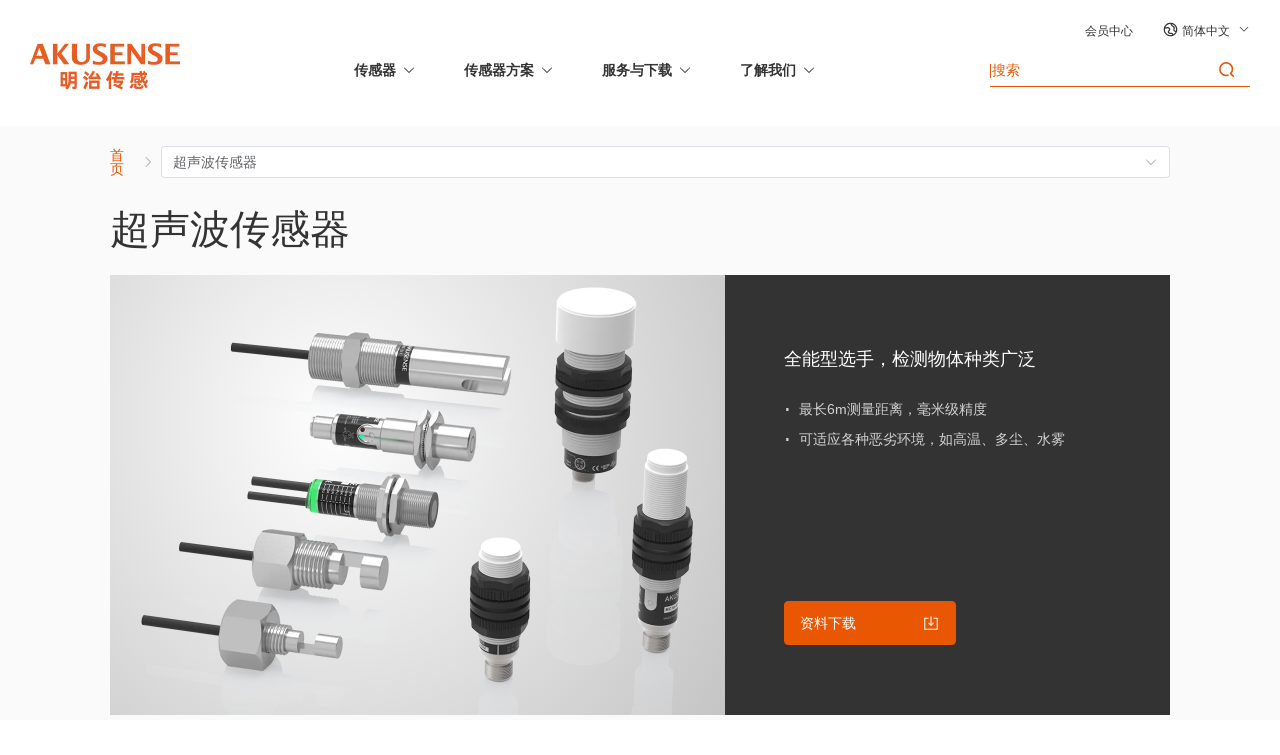

--- FILE ---
content_type: text/html;charset=utf-8
request_url: https://www.akusense.cn/Ultrasonic-Sensor/Cylindrical-Type/Cylindrical-Type(MT18%E3%80%81MC30%E3%80%81MS18-Series)/MS18-30I/
body_size: 111551
content:
<!DOCTYPE html>
<html lang="cn">
<head><meta charset="utf-8">
<meta name="viewport" content="width=device-width, initial-scale=1">
<title>超声波传感器_圆柱型超声波传感器_明治传感器公司官网</title>
<meta name="format-detection" content="telephone=no">
<meta name="robots" content="all">
<link rel="icon" type="image/x-icon" href="/favicon.ico">
<script src="//at.alicdn.com/t/c/font_3848706_667uhwmyql9.js" async></script>
<meta name="baidu-site-verification" content="codeva-7k3RqtWfrC">
<script async src="https://www.googletagmanager.com/gtag/js?id=AW-349627993"></script>
<script>window.dataLayer = window.dataLayer || []; function gtag(){dataLayer.push(arguments);} gtag('js', new Date()); gtag('config', 'AW-349627993');
    var _hmt = _hmt || [];
    (function() {
      var hm = document.createElement("script");
      hm.src = "https://hm.baidu.com/hm.js?1afa0d107c98c1c0848118b5a818bb7a";
      var s = document.getElementsByTagName("script")[0];
      s.parentNode.insertBefore(hm, s);
    })();</script>
<meta name="description" content="欢迎查看超声波传感器产品：圆柱型超声波传感器、叉型液位开关传感器、双张检测型传感器、固态液位开关传感器。了解圆柱型超声波传感器，详细圆柱型超声波传感器技术参数、圆柱型超声波传感器图片、圆柱型超声波传感器尺寸结构、圆柱型超声波传感器电路图、圆柱型超声波传感器配件、圆柱型超声波传感器应用、圆柱型超声波传感器海关数据介绍。">
<meta name="keywords" content="超声波传感器,传感器,圆柱型超声波传感器,"><link rel="modulepreload" as="script" crossorigin href="/_nuxt/entry.097cb1ea.js"><link rel="preload" as="style" href="/_nuxt/entry.88c74546.css"><link rel="modulepreload" as="script" crossorigin href="/_nuxt/default.17ec7084.js"><link rel="modulepreload" as="script" crossorigin href="/_nuxt/home-right.11640b96.js"><link rel="preload" as="style" href="/_nuxt/home-right.9b0c5444.css"><link rel="modulepreload" as="script" crossorigin href="/_nuxt/client-only.c2a6c534.js"><link rel="modulepreload" as="script" crossorigin href="/_nuxt/use-axios.f53237de.js"><link rel="modulepreload" as="script" crossorigin href="/_nuxt/use-define-prop-type.133ca810.js"><link rel="modulepreload" as="script" crossorigin href="/_nuxt/use-window.3467ee4b.js"><link rel="modulepreload" as="script" crossorigin href="/_nuxt/use-validator.17750d4a.js"><link rel="modulepreload" as="script" crossorigin href="/_nuxt/country.cfcb11be.js"><link rel="modulepreload" as="script" crossorigin href="/_nuxt/public-home-right.1cdd7936.js"><link rel="preload" as="style" href="/_nuxt/public-home-right.4c65bf2e.css"><link rel="modulepreload" as="script" crossorigin href="/_nuxt/public-unified-footer.e558146f.js"><link rel="preload" as="style" href="/_nuxt/public-unified-footer.23ad93c7.css"><link rel="modulepreload" as="script" crossorigin href="/_nuxt/_...id_.39c2c97e.js"><link rel="modulepreload" as="script" crossorigin href="/_nuxt/public-classify-detail-outline-model-detail.65e42f7c.js"><link rel="preload" as="style" href="/_nuxt/public-classify-detail-outline-model-detail.e2158769.css"><link rel="modulepreload" as="script" crossorigin href="/_nuxt/public-classify-detail-outline-top.a13b4f48.js"><link rel="preload" as="style" href="/_nuxt/public-classify-detail-outline-top.5dcc81e7.css"><link rel="modulepreload" as="script" crossorigin href="/_nuxt/use-default-img.5da19dad.js"><link rel="modulepreload" as="script" crossorigin href="/_nuxt/public-unified-breadcrumb.65f0b8ae.js"><link rel="preload" as="style" href="/_nuxt/public-unified-breadcrumb.8fefc346.css"><link rel="modulepreload" as="script" crossorigin href="/_nuxt/public-search-nothing.8e363909.js"><link rel="preload" as="style" href="/_nuxt/public-search-nothing.2c672624.css"><link rel="modulepreload" as="script" crossorigin href="/_nuxt/use-default.f7a9dbcf.js"><link rel="modulepreload" as="script" crossorigin href="/_nuxt/outline.466e413f.js"><link rel="preload" as="style" href="/_nuxt/outline.2c84cbd1.css"><link rel="modulepreload" as="script" crossorigin href="/_nuxt/public-download-list.92d05a1f.js"><link rel="preload" as="style" href="/_nuxt/public-download-list.85a8769b.css"><link rel="modulepreload" as="script" crossorigin href="/_nuxt/use-helper.fd44124a.js"><link rel="modulepreload" as="script" crossorigin href="/_nuxt/inquiry.643471aa.js"><link rel="modulepreload" as="script" crossorigin href="/_nuxt/cataloguebook.24e0726c.js"><link rel="preload" as="style" href="/_nuxt/cataloguebook.fba7ed15.css"><link rel="modulepreload" as="script" crossorigin href="/_nuxt/public-classify-detail-outline.e4570b9b.js"><link rel="preload" as="style" href="/_nuxt/public-classify-detail-outline.90d9e806.css"><link rel="modulepreload" as="script" crossorigin href="/_nuxt/public-classify-detail.be67fd30.js"><link rel="preload" as="style" href="/_nuxt/public-classify-detail.a7e29635.css"><link rel="modulepreload" as="script" crossorigin href="/_nuxt/public-apply-message.324b092a.js"><link rel="preload" as="style" href="/_nuxt/public-apply-message.bdbd4b69.css"><link rel="prefetch" as="script" crossorigin href="/_nuxt/auth.a1c85355.js"><link rel="prefetch" as="script" crossorigin href="/_nuxt/emailverify.db6f32ce.js"><link rel="prefetch" as="script" crossorigin href="/_nuxt/home.9d464860.js"><link rel="prefetch" as="script" crossorigin href="/_nuxt/member.c86b7d2d.js"><link rel="prefetch" as="script" crossorigin href="/_nuxt/i18n.config.31706783.js"><link rel="stylesheet" href="/_nuxt/entry.88c74546.css"><link rel="stylesheet" href="/_nuxt/home-right.9b0c5444.css"><link rel="stylesheet" href="/_nuxt/public-home-right.4c65bf2e.css"><link rel="stylesheet" href="/_nuxt/public-unified-footer.23ad93c7.css"><link rel="stylesheet" href="/_nuxt/public-classify-detail-outline-model-detail.e2158769.css"><link rel="stylesheet" href="/_nuxt/public-classify-detail-outline-top.5dcc81e7.css"><link rel="stylesheet" href="/_nuxt/public-unified-breadcrumb.8fefc346.css"><link rel="stylesheet" href="/_nuxt/public-search-nothing.2c672624.css"><link rel="stylesheet" href="/_nuxt/outline.2c84cbd1.css"><link rel="stylesheet" href="/_nuxt/public-download-list.85a8769b.css"><link rel="stylesheet" href="/_nuxt/cataloguebook.fba7ed15.css"><link rel="stylesheet" href="/_nuxt/public-classify-detail-outline.90d9e806.css"><link rel="stylesheet" href="/_nuxt/public-classify-detail.a7e29635.css"><link rel="stylesheet" href="/_nuxt/public-apply-message.bdbd4b69.css"><style>@media print{[data-v-d8a138c4] .ys-UnifiedHeader{display:none}[data-v-d8a138c4] .ys-UnifiedFooter{display:none}}</style><style>.ys-classify-detail[data-v-5c2917ae]{width:100%}</style><style>@charset "UTF-8";html{font:normal normal var(--ys-font-weight) var(--ys-font-size)/var(--ys-line-height) var(--ys-font-sans-serif);min-height:100vh}body{color:var(--ys-text-dark);-webkit-font-smoothing:antialiased;-moz-osx-font-smoothing:grayscale;position:relative;text-rendering:optimizeLegibility}body,html{-webkit-tap-highlight-color:rgba(0,0,0,0);-webkit-overflow-scrolling:touch}body,button,dd,dl,figure,form,h1,h2,h3,h4,h5,h6,input,ol,p,td,textarea,th,ul{margin:0;padding:0}input,select,textarea{box-sizing:border-box}table{border-collapse:collapse;border-spacing:0}button,img,input,textarea{border:none}input{text-align:inherit}textarea{resize:none}a,button,h1,h2,h3,h4,h5,h6,input,optgroup,option,select,textarea{color:inherit;font-family:inherit;font-size:inherit;font-style:inherit;font-weight:inherit;line-height:inherit;outline:none}a{color:var(--ys-primary);text-decoration:none}ol,ul{list-style:none}button,input[type=button],input[type=submit]{cursor:pointer}input::-moz-focus-inner{border:0;padding:0}input[type=number]::-webkit-inner-spin-button,input[type=number]::-webkit-outer-spin-button{margin:0}input::-webkit-input-placeholder,textarea::-webkit-input-placeholder{color:var(--ys-gray-600)}input:-moz-placeholder,input::-moz-placeholder,textarea:-moz-placeholder,textarea::-moz-placeholder{color:var(--ys-gray-600)}input:-ms-input-placeholder,textarea:-ms-input-placeholder{color:var(--ys-gray-600)}.fade-enter-from,.fade-leave-to{opacity:0}.fade-enter-active,.fade-leave-active{transition:all .3s ease-in-out}.fade-toggle-x-enter-from,.fade-toggle-x-leave-to{opacity:0;transform:translateX(30px)}.fade-toggle-x-enter-active,.fade-toggle-x-leave-active{transition:all .3s ease-in-out}.fade-toggle-y-enter-from,.fade-toggle-y-leave-to{opacity:0;transform:translateY(30px)}.fade-toggle-y-enter-active,.fade-toggle-y-leave-active{transition:all .3s ease-in-out}.fade-toggle-y-b-enter-from,.fade-toggle-y-b-leave-to{opacity:0;transform:translateY(-30px)}.fade-toggle-y-b-enter-active,.fade-toggle-y-b-leave-active{transition:all .3s ease-in-out}.ys-defalut-btn{height:44px!important}.ys-defalut-btn:hover{color:var(--ys-text-dark)!important}.ys-primary-btn{border-radius:2px;height:44px!important}.text-cursor{cursor:pointer}.text-main{color:var(--ys-primary)}.text-hover:hover{color:var(--ys-primary)!important}.overflow-hidden-1{overflow:hidden;text-overflow:ellipsis;white-space:nowrap}.overflow-hidden-2{-webkit-line-clamp:2}.overflow-hidden-2,.overflow-hidden-3{display:-webkit-box;-webkit-box-orient:vertical;overflow:hidden}.overflow-hidden-3{-webkit-line-clamp:3}.overflow-hidden-4{display:-webkit-box;-webkit-box-orient:vertical;-webkit-line-clamp:4;overflow:hidden}.ys-btn{height:44px!important}.ys-hover:hover{opacity:.8}.ys-btn-hover:hover{background:var(--ys-border)!important}@media only screen and (max-width:720px){.ys-btn{height:40px!important}}:root{--ys-primary:#ea5703;--ys-success:#88bd56;--ys-warning:#f4934b;--ys-error:#f95909;--ys-info:#4f94e6;--ys-success-bg:#edfdf0;--ys-warning-bg:#fff8eb;--ys-error-bg:#feefef;--ys-info-bg:#f0f5ff;--ys-text-dark:#333;--ys-text:#666;--ys-text-light:#999;--ys-background:#f5f5f5;--ys-background-light:#fafafa;--ys-background-minor:#f3f4f6;--ys-border:#ddd;--ys-border-light:#eee;--ys-black:#000;--ys-white:#fff;--ys-gray-100:#f5f5f5;--ys-gray-200:#f0f2f5;--ys-gray-300:#f5f7fa;--ys-gray-400:#f0f0f0;--ys-gray-500:#d9d9d9;--ys-gray-600:#ccc;--ys-gray-700:#999;--ys-gray-800:#212529;--ys-line-height:1.5715;--ys-basis-height:1.5715em;--ys-font-size:14px;--ys-font-weight:400;--ys-font-sans-serif:Helvetica,Tahoma,Arial,"PingFang SC","苹方","Microsoft YaHei","微软雅黑",SimSun,"宋体",Heiti,"黑体",sans-serif;--ys-font-monospace:SFMono-Regular,Menlo,Monaco,Consolas,"Liberation Mono","Courier New",monospace;--ys-gradient:linear-gradient(180deg,hsla(0,0%,100%,.15),hsla(0,0%,100%,0));--ys-bg-shadow:0 1px 0 1px rgba(0,0,0,.01),0 1px 5px rgb(0 0 0/12%);--el-color-primary:var(--ys-primary)!important;--el-color-primary-light-3:rgba(234,87,3,.8)!important;--el-color-primary-dark-2:var(--ys-primary)!important;--el-color-primary-light-9:var(--ys-border-light)!important;--el-color-primary-light-7:var(--ys-border)!important;--el-color-primary-light-5:rgba(234,87,3,.5)!important;--el-button-size:44px!important;--el-component-size-large:44px!important;--ys-width:1440px}.icon{height:1em;vertical-align:-.15em;width:1em;fill:currentColor;overflow:hidden}#__layout{background:var(--ys-background-light);margin:0 auto;min-height:100vh;position:relative}.mediaWidth{margin:0 auto;max-width:var(--ys-width)}@media only screen and (max-width:1480px){.mediaWidth{--ys-width:1200px}}@media only screen and (max-width:1240px){.mediaWidth{--ys-width:960px}}@media only screen and (max-width:1000px){.mediaWidth{--ys-width:100vw}}@media only screen and (max-width:720px){.mediaWidth{--ys-width:100vw}}</style><style>@charset "UTF-8";:root{--el-color-white:#fff;--el-color-black:#000;--el-color-primary-rgb:64,158,255;--el-color-success-rgb:103,194,58;--el-color-warning-rgb:230,162,60;--el-color-danger-rgb:245,108,108;--el-color-error-rgb:245,108,108;--el-color-info-rgb:144,147,153;--el-font-size-extra-large:20px;--el-font-size-large:18px;--el-font-size-medium:16px;--el-font-size-base:14px;--el-font-size-small:13px;--el-font-size-extra-small:12px;--el-font-family:"Helvetica Neue",Helvetica,"PingFang SC","Hiragino Sans GB","Microsoft YaHei","微软雅黑",Arial,sans-serif;--el-font-weight-primary:500;--el-font-line-height-primary:24px;--el-index-normal:1;--el-index-top:1000;--el-index-popper:2000;--el-border-radius-base:4px;--el-border-radius-small:2px;--el-border-radius-round:20px;--el-border-radius-circle:100%;--el-transition-duration:0.3s;--el-transition-duration-fast:0.2s;--el-transition-function-ease-in-out-bezier:cubic-bezier(0.645,0.045,0.355,1);--el-transition-function-fast-bezier:cubic-bezier(0.23,1,0.32,1);--el-transition-all:all var(--el-transition-duration) var(--el-transition-function-ease-in-out-bezier);--el-transition-fade:opacity var(--el-transition-duration) var(--el-transition-function-fast-bezier);--el-transition-md-fade:transform var(--el-transition-duration) var(--el-transition-function-fast-bezier),opacity var(--el-transition-duration) var(--el-transition-function-fast-bezier);--el-transition-fade-linear:opacity var(--el-transition-duration-fast) linear;--el-transition-border:border-color var(--el-transition-duration-fast) var(--el-transition-function-ease-in-out-bezier);--el-transition-box-shadow:box-shadow var(--el-transition-duration-fast) var(--el-transition-function-ease-in-out-bezier);--el-transition-color:color var(--el-transition-duration-fast) var(--el-transition-function-ease-in-out-bezier);--el-component-size-large:40px;--el-component-size:32px;--el-component-size-small:24px;color-scheme:light;--el-color-primary:#409eff;--el-color-primary-light-3:#79bbff;--el-color-primary-light-5:#a0cfff;--el-color-primary-light-7:#c6e2ff;--el-color-primary-light-8:#d9ecff;--el-color-primary-light-9:#ecf5ff;--el-color-primary-dark-2:#337ecc;--el-color-success:#67c23a;--el-color-success-light-3:#95d475;--el-color-success-light-5:#b3e19d;--el-color-success-light-7:#d1edc4;--el-color-success-light-8:#e1f3d8;--el-color-success-light-9:#f0f9eb;--el-color-success-dark-2:#529b2e;--el-color-warning:#e6a23c;--el-color-warning-light-3:#eebe77;--el-color-warning-light-5:#f3d19e;--el-color-warning-light-7:#f8e3c5;--el-color-warning-light-8:#faecd8;--el-color-warning-light-9:#fdf6ec;--el-color-warning-dark-2:#b88230;--el-color-danger:#f56c6c;--el-color-danger-light-3:#f89898;--el-color-danger-light-5:#fab6b6;--el-color-danger-light-7:#fcd3d3;--el-color-danger-light-8:#fde2e2;--el-color-danger-light-9:#fef0f0;--el-color-danger-dark-2:#c45656;--el-color-error:#f56c6c;--el-color-error-light-3:#f89898;--el-color-error-light-5:#fab6b6;--el-color-error-light-7:#fcd3d3;--el-color-error-light-8:#fde2e2;--el-color-error-light-9:#fef0f0;--el-color-error-dark-2:#c45656;--el-color-info:#909399;--el-color-info-light-3:#b1b3b8;--el-color-info-light-5:#c8c9cc;--el-color-info-light-7:#dedfe0;--el-color-info-light-8:#e9e9eb;--el-color-info-light-9:#f4f4f5;--el-color-info-dark-2:#73767a;--el-bg-color:#fff;--el-bg-color-page:#f2f3f5;--el-bg-color-overlay:#fff;--el-text-color-primary:#303133;--el-text-color-regular:#606266;--el-text-color-secondary:#909399;--el-text-color-placeholder:#a8abb2;--el-text-color-disabled:#c0c4cc;--el-border-color:#dcdfe6;--el-border-color-light:#e4e7ed;--el-border-color-lighter:#ebeef5;--el-border-color-extra-light:#f2f6fc;--el-border-color-dark:#d4d7de;--el-border-color-darker:#cdd0d6;--el-fill-color:#f0f2f5;--el-fill-color-light:#f5f7fa;--el-fill-color-lighter:#fafafa;--el-fill-color-extra-light:#fafcff;--el-fill-color-dark:#ebedf0;--el-fill-color-darker:#e6e8eb;--el-fill-color-blank:#fff;--el-box-shadow:0px 12px 32px 4px #0000000a,0px 8px 20px #00000014;--el-box-shadow-light:0px 0px 12px #0000001f;--el-box-shadow-lighter:0px 0px 6px #0000001f;--el-box-shadow-dark:0px 16px 48px 16px #00000014,0px 12px 32px #0000001f,0px 8px 16px -8px #00000029;--el-disabled-bg-color:var(--el-fill-color-light);--el-disabled-text-color:var(--el-text-color-placeholder);--el-disabled-border-color:var(--el-border-color-light);--el-overlay-color:#000c;--el-overlay-color-light:#000000b3;--el-overlay-color-lighter:#00000080;--el-mask-color:#ffffffe6;--el-mask-color-extra-light:#ffffff4d;--el-border-width:1px;--el-border-style:solid;--el-border-color-hover:var(--el-text-color-disabled);--el-border:var(--el-border-width) var(--el-border-style) var(--el-border-color);--el-svg-monochrome-grey:var(--el-border-color)}.fade-in-linear-enter-active,.fade-in-linear-leave-active{transition:var(--el-transition-fade-linear)}.fade-in-linear-enter-from,.fade-in-linear-leave-to{opacity:0}.el-fade-in-linear-enter-active,.el-fade-in-linear-leave-active{transition:var(--el-transition-fade-linear)}.el-fade-in-linear-enter-from,.el-fade-in-linear-leave-to{opacity:0}.el-fade-in-enter-active,.el-fade-in-leave-active{transition:all var(--el-transition-duration) cubic-bezier(.55,0,.1,1)}.el-fade-in-enter-from,.el-fade-in-leave-active{opacity:0}.el-zoom-in-center-enter-active,.el-zoom-in-center-leave-active{transition:all var(--el-transition-duration) cubic-bezier(.55,0,.1,1)}.el-zoom-in-center-enter-from,.el-zoom-in-center-leave-active{opacity:0;transform:scaleX(0)}.el-zoom-in-top-enter-active,.el-zoom-in-top-leave-active{opacity:1;transform:scaleY(1);transform-origin:center top;transition:var(--el-transition-md-fade)}.el-zoom-in-top-enter-active[data-popper-placement^=top],.el-zoom-in-top-leave-active[data-popper-placement^=top]{transform-origin:center bottom}.el-zoom-in-top-enter-from,.el-zoom-in-top-leave-active{opacity:0;transform:scaleY(0)}.el-zoom-in-bottom-enter-active,.el-zoom-in-bottom-leave-active{opacity:1;transform:scaleY(1);transform-origin:center bottom;transition:var(--el-transition-md-fade)}.el-zoom-in-bottom-enter-from,.el-zoom-in-bottom-leave-active{opacity:0;transform:scaleY(0)}.el-zoom-in-left-enter-active,.el-zoom-in-left-leave-active{opacity:1;transform:scale(1);transform-origin:top left;transition:var(--el-transition-md-fade)}.el-zoom-in-left-enter-from,.el-zoom-in-left-leave-active{opacity:0;transform:scale(.45)}.collapse-transition{transition:var(--el-transition-duration) height ease-in-out,var(--el-transition-duration) padding-top ease-in-out,var(--el-transition-duration) padding-bottom ease-in-out}.el-collapse-transition-enter-active,.el-collapse-transition-leave-active{transition:var(--el-transition-duration) max-height ease-in-out,var(--el-transition-duration) padding-top ease-in-out,var(--el-transition-duration) padding-bottom ease-in-out}.horizontal-collapse-transition{transition:var(--el-transition-duration) width ease-in-out,var(--el-transition-duration) padding-left ease-in-out,var(--el-transition-duration) padding-right ease-in-out}.el-list-enter-active,.el-list-leave-active{transition:all 1s}.el-list-enter-from,.el-list-leave-to{opacity:0;transform:translateY(-30px)}.el-list-leave-active{position:absolute!important}.el-opacity-transition{transition:opacity var(--el-transition-duration) cubic-bezier(.55,0,.1,1)}.el-icon--right{margin-left:5px}.el-icon--left{margin-right:5px}@keyframes rotating{0%{transform:rotate(0deg)}to{transform:rotate(1turn)}}.el-icon{--color:inherit;align-items:center;display:inline-flex;height:1em;justify-content:center;line-height:1em;position:relative;width:1em;fill:currentColor;color:var(--color);font-size:inherit}.el-icon.is-loading{animation:rotating 2s linear infinite}.el-icon svg{height:1em;width:1em}.el-affix--fixed{position:fixed}.el-alert{--el-alert-padding:8px 16px;--el-alert-border-radius-base:var(--el-border-radius-base);--el-alert-title-font-size:14px;--el-alert-title-with-description-font-size:16px;--el-alert-description-font-size:14px;--el-alert-close-font-size:16px;--el-alert-close-customed-font-size:14px;--el-alert-icon-size:16px;--el-alert-icon-large-size:28px;align-items:center;background-color:var(--el-color-white);border-radius:var(--el-alert-border-radius-base);box-sizing:border-box;display:flex;margin:0;opacity:1;overflow:hidden;padding:var(--el-alert-padding);position:relative;transition:opacity var(--el-transition-duration-fast);width:100%}.el-alert.is-light .el-alert__close-btn{color:var(--el-text-color-placeholder)}.el-alert.is-dark .el-alert__close-btn,.el-alert.is-dark .el-alert__description{color:var(--el-color-white)}.el-alert.is-center{justify-content:center}.el-alert--primary{--el-alert-bg-color:var(--el-color-primary-light-9)}.el-alert--primary.is-light{background-color:var(--el-alert-bg-color)}.el-alert--primary.is-light,.el-alert--primary.is-light .el-alert__description{color:var(--el-color-primary)}.el-alert--primary.is-dark{background-color:var(--el-color-primary);color:var(--el-color-white)}.el-alert--success{--el-alert-bg-color:var(--el-color-success-light-9)}.el-alert--success.is-light{background-color:var(--el-alert-bg-color)}.el-alert--success.is-light,.el-alert--success.is-light .el-alert__description{color:var(--el-color-success)}.el-alert--success.is-dark{background-color:var(--el-color-success);color:var(--el-color-white)}.el-alert--info{--el-alert-bg-color:var(--el-color-info-light-9)}.el-alert--info.is-light{background-color:var(--el-alert-bg-color)}.el-alert--info.is-light,.el-alert--info.is-light .el-alert__description{color:var(--el-color-info)}.el-alert--info.is-dark{background-color:var(--el-color-info);color:var(--el-color-white)}.el-alert--warning{--el-alert-bg-color:var(--el-color-warning-light-9)}.el-alert--warning.is-light{background-color:var(--el-alert-bg-color)}.el-alert--warning.is-light,.el-alert--warning.is-light .el-alert__description{color:var(--el-color-warning)}.el-alert--warning.is-dark{background-color:var(--el-color-warning);color:var(--el-color-white)}.el-alert--error{--el-alert-bg-color:var(--el-color-error-light-9)}.el-alert--error.is-light{background-color:var(--el-alert-bg-color)}.el-alert--error.is-light,.el-alert--error.is-light .el-alert__description{color:var(--el-color-error)}.el-alert--error.is-dark{background-color:var(--el-color-error);color:var(--el-color-white)}.el-alert__content{display:flex;flex-direction:column;gap:4px}.el-alert .el-alert__icon{font-size:var(--el-alert-icon-size);margin-right:8px;width:var(--el-alert-icon-size)}.el-alert .el-alert__icon.is-big{font-size:var(--el-alert-icon-large-size);margin-right:12px;width:var(--el-alert-icon-large-size)}.el-alert__title{font-size:var(--el-alert-title-font-size);line-height:24px}.el-alert__title.with-description{font-size:var(--el-alert-title-with-description-font-size)}.el-alert .el-alert__description{font-size:var(--el-alert-description-font-size);margin:0}.el-alert .el-alert__close-btn{cursor:pointer;font-size:var(--el-alert-close-font-size);opacity:1;position:absolute;right:16px;top:12px}.el-alert .el-alert__close-btn.is-customed{font-size:var(--el-alert-close-customed-font-size);font-style:normal;line-height:24px;top:8px}.el-alert-fade-enter-from,.el-alert-fade-leave-active{opacity:0}.el-aside{box-sizing:border-box;flex-shrink:0;overflow:auto;width:var(--el-aside-width,300px)}.el-autocomplete{--el-input-text-color:var(--el-text-color-regular);--el-input-border:var(--el-border);--el-input-hover-border:var(--el-border-color-hover);--el-input-focus-border:var(--el-color-primary);--el-input-transparent-border:0 0 0 1px #0000 inset;--el-input-border-color:var(--el-border-color);--el-input-border-radius:var(--el-border-radius-base);--el-input-bg-color:var(--el-fill-color-blank);--el-input-icon-color:var(--el-text-color-placeholder);--el-input-placeholder-color:var(--el-text-color-placeholder);--el-input-hover-border-color:var(--el-border-color-hover);--el-input-clear-hover-color:var(--el-text-color-secondary);--el-input-focus-border-color:var(--el-color-primary);--el-input-width:100%;display:inline-block;position:relative;width:var(--el-input-width)}.el-autocomplete__popper.el-popper{background:var(--el-bg-color-overlay);box-shadow:var(--el-box-shadow-light)}.el-autocomplete__popper.el-popper,.el-autocomplete__popper.el-popper .el-popper__arrow:before{border:1px solid var(--el-border-color-light)}.el-autocomplete__popper.el-popper[data-popper-placement^=top] .el-popper__arrow:before{border-left-color:#0000;border-top-color:#0000}.el-autocomplete__popper.el-popper[data-popper-placement^=bottom] .el-popper__arrow:before{border-bottom-color:#0000;border-right-color:#0000}.el-autocomplete__popper.el-popper[data-popper-placement^=left] .el-popper__arrow:before{border-bottom-color:#0000;border-left-color:#0000}.el-autocomplete__popper.el-popper[data-popper-placement^=right] .el-popper__arrow:before{border-right-color:#0000;border-top-color:#0000}.el-autocomplete-suggestion{border-radius:var(--el-border-radius-base);box-sizing:border-box}.el-autocomplete-suggestion__header{border-bottom:1px solid var(--el-border-color-lighter);padding:10px}.el-autocomplete-suggestion__footer{border-top:1px solid var(--el-border-color-lighter);padding:10px}.el-autocomplete-suggestion__wrap{box-sizing:border-box;max-height:280px;padding:10px 0}.el-autocomplete-suggestion__list{margin:0;padding:0}.el-autocomplete-suggestion li{color:var(--el-text-color-regular);cursor:pointer;font-size:var(--el-font-size-base);line-height:34px;list-style:none;margin:0;overflow:hidden;padding:0 20px;text-align:left;text-overflow:ellipsis;white-space:nowrap}.el-autocomplete-suggestion li.highlighted,.el-autocomplete-suggestion li:hover{background-color:var(--el-fill-color-light)}.el-autocomplete-suggestion li.divider{border-top:1px solid var(--el-color-black);margin-top:6px}.el-autocomplete-suggestion li.divider:last-child{margin-bottom:-6px}.el-autocomplete-suggestion.is-loading li{color:var(--el-text-color-secondary);cursor:default;font-size:20px;height:100px;line-height:100px;text-align:center}.el-autocomplete-suggestion.is-loading li:after{content:"";display:inline-block;height:100%;vertical-align:middle}.el-autocomplete-suggestion.is-loading li:hover{background-color:var(--el-bg-color-overlay)}.el-avatar{--el-avatar-text-color:var(--el-color-white);--el-avatar-bg-color:var(--el-text-color-disabled);--el-avatar-text-size:14px;--el-avatar-icon-size:18px;--el-avatar-border-radius:var(--el-border-radius-base);--el-avatar-size-large:56px;--el-avatar-size-small:24px;--el-avatar-size:40px;align-items:center;background:var(--el-avatar-bg-color);box-sizing:border-box;color:var(--el-avatar-text-color);display:inline-flex;font-size:var(--el-avatar-text-size);height:var(--el-avatar-size);justify-content:center;outline:none;overflow:hidden;text-align:center;width:var(--el-avatar-size)}.el-avatar>img{display:block;height:100%;width:100%}.el-avatar--circle{border-radius:50%}.el-avatar--square{border-radius:var(--el-avatar-border-radius)}.el-avatar--icon{font-size:var(--el-avatar-icon-size)}.el-avatar--small{--el-avatar-size:24px}.el-avatar--large{--el-avatar-size:56px}.el-backtop{--el-backtop-bg-color:var(--el-bg-color-overlay);--el-backtop-text-color:var(--el-color-primary);--el-backtop-hover-bg-color:var(--el-border-color-extra-light);align-items:center;background-color:var(--el-backtop-bg-color);border-radius:50%;box-shadow:var(--el-box-shadow-lighter);color:var(--el-backtop-text-color);cursor:pointer;display:flex;font-size:20px;height:40px;justify-content:center;position:fixed;width:40px;z-index:5}.el-backtop:hover{background-color:var(--el-backtop-hover-bg-color)}.el-backtop__icon{font-size:20px}.el-badge{--el-badge-bg-color:var(--el-color-danger);--el-badge-radius:10px;--el-badge-font-size:12px;--el-badge-padding:6px;--el-badge-size:18px;display:inline-block;position:relative;vertical-align:middle;width:fit-content}.el-badge__content{align-items:center;background-color:var(--el-badge-bg-color);border:1px solid var(--el-bg-color);border-radius:var(--el-badge-radius);color:var(--el-color-white);display:inline-flex;font-size:var(--el-badge-font-size);height:var(--el-badge-size);justify-content:center;padding:0 var(--el-badge-padding);white-space:nowrap}.el-badge__content.is-fixed{position:absolute;right:calc(1px + var(--el-badge-size)/2);top:0;transform:translateY(-50%) translateX(100%);z-index:var(--el-index-normal)}.el-badge__content.is-fixed.is-dot{right:5px}.el-badge__content.is-dot{border-radius:50%;height:8px;padding:0;right:0;width:8px}.el-badge__content.is-hide-zero{display:none}.el-badge__content--primary{background-color:var(--el-color-primary)}.el-badge__content--success{background-color:var(--el-color-success)}.el-badge__content--warning{background-color:var(--el-color-warning)}.el-badge__content--info{background-color:var(--el-color-info)}.el-badge__content--danger{background-color:var(--el-color-danger)}.el-breadcrumb{font-size:14px;line-height:1}.el-breadcrumb:after,.el-breadcrumb:before{content:"";display:table}.el-breadcrumb:after{clear:both}.el-breadcrumb__separator{color:var(--el-text-color-placeholder);font-weight:700;margin:0 9px}.el-breadcrumb__separator.el-icon{font-weight:400;margin:0 6px}.el-breadcrumb__separator.el-icon svg{vertical-align:middle}.el-breadcrumb__item{align-items:center;display:inline-flex;float:left}.el-breadcrumb__inner{color:var(--el-text-color-regular)}.el-breadcrumb__inner a,.el-breadcrumb__inner.is-link{color:var(--el-text-color-primary);font-weight:700;text-decoration:none;transition:var(--el-transition-color)}.el-breadcrumb__inner a:hover,.el-breadcrumb__inner.is-link:hover{color:var(--el-color-primary);cursor:pointer}.el-breadcrumb__item:last-child .el-breadcrumb__inner,.el-breadcrumb__item:last-child .el-breadcrumb__inner a,.el-breadcrumb__item:last-child .el-breadcrumb__inner a:hover,.el-breadcrumb__item:last-child .el-breadcrumb__inner:hover{color:var(--el-text-color-regular);cursor:text;font-weight:400}.el-breadcrumb__item:last-child .el-breadcrumb__separator{display:none}.el-button-group{display:inline-block;vertical-align:middle}.el-button-group:after,.el-button-group:before{content:"";display:table}.el-button-group:after{clear:both}.el-button-group>.el-button{float:left;position:relative}.el-button-group>.el-button+.el-button{margin-left:0}.el-button-group>.el-button:first-child{border-bottom-right-radius:0;border-top-right-radius:0}.el-button-group>.el-button:last-child{border-bottom-left-radius:0;border-top-left-radius:0}.el-button-group>.el-button:first-child:last-child{border-bottom-left-radius:var(--el-border-radius-base);border-bottom-right-radius:var(--el-border-radius-base);border-top-left-radius:var(--el-border-radius-base);border-top-right-radius:var(--el-border-radius-base)}.el-button-group>.el-button:first-child:last-child.is-round{border-radius:var(--el-border-radius-round)}.el-button-group>.el-button:first-child:last-child.is-circle{border-radius:50%}.el-button-group>.el-button:not(:first-child):not(:last-child){border-radius:0}.el-button-group>.el-button:not(:last-child){margin-right:-1px}.el-button-group>.el-button.is-active,.el-button-group>.el-button:active,.el-button-group>.el-button:focus,.el-button-group>.el-button:hover{z-index:1}.el-button-group>.el-dropdown>.el-button{border-bottom-left-radius:0;border-left-color:var(--el-button-divide-border-color);border-top-left-radius:0}.el-button-group .el-button--primary:first-child{border-right-color:var(--el-button-divide-border-color)}.el-button-group .el-button--primary:last-child{border-left-color:var(--el-button-divide-border-color)}.el-button-group .el-button--primary:not(:first-child):not(:last-child){border-left-color:var(--el-button-divide-border-color);border-right-color:var(--el-button-divide-border-color)}.el-button-group .el-button--success:first-child{border-right-color:var(--el-button-divide-border-color)}.el-button-group .el-button--success:last-child{border-left-color:var(--el-button-divide-border-color)}.el-button-group .el-button--success:not(:first-child):not(:last-child){border-left-color:var(--el-button-divide-border-color);border-right-color:var(--el-button-divide-border-color)}.el-button-group .el-button--warning:first-child{border-right-color:var(--el-button-divide-border-color)}.el-button-group .el-button--warning:last-child{border-left-color:var(--el-button-divide-border-color)}.el-button-group .el-button--warning:not(:first-child):not(:last-child){border-left-color:var(--el-button-divide-border-color);border-right-color:var(--el-button-divide-border-color)}.el-button-group .el-button--danger:first-child{border-right-color:var(--el-button-divide-border-color)}.el-button-group .el-button--danger:last-child{border-left-color:var(--el-button-divide-border-color)}.el-button-group .el-button--danger:not(:first-child):not(:last-child){border-left-color:var(--el-button-divide-border-color);border-right-color:var(--el-button-divide-border-color)}.el-button-group .el-button--info:first-child{border-right-color:var(--el-button-divide-border-color)}.el-button-group .el-button--info:last-child{border-left-color:var(--el-button-divide-border-color)}.el-button-group .el-button--info:not(:first-child):not(:last-child){border-left-color:var(--el-button-divide-border-color);border-right-color:var(--el-button-divide-border-color)}.el-button{--el-button-font-weight:var(--el-font-weight-primary);--el-button-border-color:var(--el-border-color);--el-button-bg-color:var(--el-fill-color-blank);--el-button-text-color:var(--el-text-color-regular);--el-button-disabled-text-color:var(--el-disabled-text-color);--el-button-disabled-bg-color:var(--el-fill-color-blank);--el-button-disabled-border-color:var(--el-border-color-light);--el-button-divide-border-color:#ffffff80;--el-button-hover-text-color:var(--el-color-primary);--el-button-hover-bg-color:var(--el-color-primary-light-9);--el-button-hover-border-color:var(--el-color-primary-light-7);--el-button-active-text-color:var(--el-button-hover-text-color);--el-button-active-border-color:var(--el-color-primary);--el-button-active-bg-color:var(--el-button-hover-bg-color);--el-button-outline-color:var(--el-color-primary-light-5);--el-button-hover-link-text-color:var(--el-text-color-secondary);--el-button-active-color:var(--el-text-color-primary);align-items:center;-webkit-appearance:none;background-color:var(--el-button-bg-color);border:var(--el-border);border-color:var(--el-button-border-color);box-sizing:border-box;color:var(--el-button-text-color);cursor:pointer;display:inline-flex;font-weight:var(--el-button-font-weight);height:32px;justify-content:center;line-height:1;outline:none;text-align:center;transition:.1s;-webkit-user-select:none;user-select:none;vertical-align:middle;white-space:nowrap}.el-button:hover{background-color:var(--el-button-hover-bg-color);border-color:var(--el-button-hover-border-color);color:var(--el-button-hover-text-color);outline:none}.el-button:active{background-color:var(--el-button-active-bg-color);border-color:var(--el-button-active-border-color);color:var(--el-button-active-text-color);outline:none}.el-button:focus-visible{outline:2px solid var(--el-button-outline-color);outline-offset:1px;transition:outline-offset 0s,outline 0s}.el-button>span{align-items:center;display:inline-flex}.el-button+.el-button{margin-left:12px}.el-button{border-radius:var(--el-border-radius-base);font-size:var(--el-font-size-base)}.el-button,.el-button.is-round{padding:8px 15px}.el-button::-moz-focus-inner{border:0}.el-button [class*=el-icon]+span{margin-left:6px}.el-button [class*=el-icon] svg{vertical-align:bottom}.el-button.is-plain{--el-button-hover-text-color:var(--el-color-primary);--el-button-hover-bg-color:var(--el-fill-color-blank);--el-button-hover-border-color:var(--el-color-primary)}.el-button.is-active{background-color:var(--el-button-active-bg-color);border-color:var(--el-button-active-border-color);color:var(--el-button-active-text-color);outline:none}.el-button.is-disabled,.el-button.is-disabled:hover{background-color:var(--el-button-disabled-bg-color);background-image:none;border-color:var(--el-button-disabled-border-color);color:var(--el-button-disabled-text-color);cursor:not-allowed}.el-button.is-loading{pointer-events:none;position:relative}.el-button.is-loading:before{background-color:var(--el-mask-color-extra-light);border-radius:inherit;bottom:-1px;content:"";left:-1px;pointer-events:none;position:absolute;right:-1px;top:-1px;z-index:1}.el-button.is-round{border-radius:var(--el-border-radius-round)}.el-button.is-circle{border-radius:50%;padding:8px;width:32px}.el-button.is-text{background-color:initial;border:0 solid #0000;color:var(--el-button-text-color)}.el-button.is-text.is-disabled{background-color:initial!important;color:var(--el-button-disabled-text-color)}.el-button.is-text:not(.is-disabled):hover{background-color:var(--el-fill-color-light)}.el-button.is-text:not(.is-disabled):focus-visible{outline:2px solid var(--el-button-outline-color);outline-offset:1px;transition:outline-offset 0s,outline 0s}.el-button.is-text:not(.is-disabled):active{background-color:var(--el-fill-color)}.el-button.is-text:not(.is-disabled).is-has-bg{background-color:var(--el-fill-color-light)}.el-button.is-text:not(.is-disabled).is-has-bg:hover{background-color:var(--el-fill-color)}.el-button.is-text:not(.is-disabled).is-has-bg:active{background-color:var(--el-fill-color-dark)}.el-button__text--expand{letter-spacing:.3em;margin-right:-.3em}.el-button.is-link{background:#0000;border-color:#0000;color:var(--el-button-text-color);height:auto;padding:2px}.el-button.is-link:hover{color:var(--el-button-hover-link-text-color)}.el-button.is-link.is-disabled{background-color:initial!important;border-color:#0000!important;color:var(--el-button-disabled-text-color)}.el-button.is-link:not(.is-disabled):active,.el-button.is-link:not(.is-disabled):hover{background-color:initial;border-color:#0000}.el-button.is-link:not(.is-disabled):active{color:var(--el-button-active-color)}.el-button--text{background:#0000;border-color:#0000;color:var(--el-color-primary);padding-left:0;padding-right:0}.el-button--text.is-disabled{background-color:initial!important;border-color:#0000!important;color:var(--el-button-disabled-text-color)}.el-button--text:not(.is-disabled):hover{background-color:initial;border-color:#0000;color:var(--el-color-primary-light-3)}.el-button--text:not(.is-disabled):active{background-color:initial;border-color:#0000;color:var(--el-color-primary-dark-2)}.el-button__link--expand{letter-spacing:.3em;margin-right:-.3em}.el-button--primary{--el-button-text-color:var(--el-color-white);--el-button-bg-color:var(--el-color-primary);--el-button-border-color:var(--el-color-primary);--el-button-outline-color:var(--el-color-primary-light-5);--el-button-active-color:var(--el-color-primary-dark-2);--el-button-hover-text-color:var(--el-color-white);--el-button-hover-link-text-color:var(--el-color-primary-light-5);--el-button-hover-bg-color:var(--el-color-primary-light-3);--el-button-hover-border-color:var(--el-color-primary-light-3);--el-button-active-bg-color:var(--el-color-primary-dark-2);--el-button-active-border-color:var(--el-color-primary-dark-2);--el-button-disabled-text-color:var(--el-color-white);--el-button-disabled-bg-color:var(--el-color-primary-light-5);--el-button-disabled-border-color:var(--el-color-primary-light-5)}.el-button--primary.is-link,.el-button--primary.is-plain,.el-button--primary.is-text{--el-button-text-color:var(--el-color-primary);--el-button-bg-color:var(--el-color-primary-light-9);--el-button-border-color:var(--el-color-primary-light-5);--el-button-hover-text-color:var(--el-color-white);--el-button-hover-bg-color:var(--el-color-primary);--el-button-hover-border-color:var(--el-color-primary);--el-button-active-text-color:var(--el-color-white)}.el-button--primary.is-link.is-disabled,.el-button--primary.is-link.is-disabled:active,.el-button--primary.is-link.is-disabled:focus,.el-button--primary.is-link.is-disabled:hover,.el-button--primary.is-plain.is-disabled,.el-button--primary.is-plain.is-disabled:active,.el-button--primary.is-plain.is-disabled:focus,.el-button--primary.is-plain.is-disabled:hover,.el-button--primary.is-text.is-disabled,.el-button--primary.is-text.is-disabled:active,.el-button--primary.is-text.is-disabled:focus,.el-button--primary.is-text.is-disabled:hover{background-color:var(--el-color-primary-light-9);border-color:var(--el-color-primary-light-8);color:var(--el-color-primary-light-5)}.el-button--success{--el-button-text-color:var(--el-color-white);--el-button-bg-color:var(--el-color-success);--el-button-border-color:var(--el-color-success);--el-button-outline-color:var(--el-color-success-light-5);--el-button-active-color:var(--el-color-success-dark-2);--el-button-hover-text-color:var(--el-color-white);--el-button-hover-link-text-color:var(--el-color-success-light-5);--el-button-hover-bg-color:var(--el-color-success-light-3);--el-button-hover-border-color:var(--el-color-success-light-3);--el-button-active-bg-color:var(--el-color-success-dark-2);--el-button-active-border-color:var(--el-color-success-dark-2);--el-button-disabled-text-color:var(--el-color-white);--el-button-disabled-bg-color:var(--el-color-success-light-5);--el-button-disabled-border-color:var(--el-color-success-light-5)}.el-button--success.is-link,.el-button--success.is-plain,.el-button--success.is-text{--el-button-text-color:var(--el-color-success);--el-button-bg-color:var(--el-color-success-light-9);--el-button-border-color:var(--el-color-success-light-5);--el-button-hover-text-color:var(--el-color-white);--el-button-hover-bg-color:var(--el-color-success);--el-button-hover-border-color:var(--el-color-success);--el-button-active-text-color:var(--el-color-white)}.el-button--success.is-link.is-disabled,.el-button--success.is-link.is-disabled:active,.el-button--success.is-link.is-disabled:focus,.el-button--success.is-link.is-disabled:hover,.el-button--success.is-plain.is-disabled,.el-button--success.is-plain.is-disabled:active,.el-button--success.is-plain.is-disabled:focus,.el-button--success.is-plain.is-disabled:hover,.el-button--success.is-text.is-disabled,.el-button--success.is-text.is-disabled:active,.el-button--success.is-text.is-disabled:focus,.el-button--success.is-text.is-disabled:hover{background-color:var(--el-color-success-light-9);border-color:var(--el-color-success-light-8);color:var(--el-color-success-light-5)}.el-button--warning{--el-button-text-color:var(--el-color-white);--el-button-bg-color:var(--el-color-warning);--el-button-border-color:var(--el-color-warning);--el-button-outline-color:var(--el-color-warning-light-5);--el-button-active-color:var(--el-color-warning-dark-2);--el-button-hover-text-color:var(--el-color-white);--el-button-hover-link-text-color:var(--el-color-warning-light-5);--el-button-hover-bg-color:var(--el-color-warning-light-3);--el-button-hover-border-color:var(--el-color-warning-light-3);--el-button-active-bg-color:var(--el-color-warning-dark-2);--el-button-active-border-color:var(--el-color-warning-dark-2);--el-button-disabled-text-color:var(--el-color-white);--el-button-disabled-bg-color:var(--el-color-warning-light-5);--el-button-disabled-border-color:var(--el-color-warning-light-5)}.el-button--warning.is-link,.el-button--warning.is-plain,.el-button--warning.is-text{--el-button-text-color:var(--el-color-warning);--el-button-bg-color:var(--el-color-warning-light-9);--el-button-border-color:var(--el-color-warning-light-5);--el-button-hover-text-color:var(--el-color-white);--el-button-hover-bg-color:var(--el-color-warning);--el-button-hover-border-color:var(--el-color-warning);--el-button-active-text-color:var(--el-color-white)}.el-button--warning.is-link.is-disabled,.el-button--warning.is-link.is-disabled:active,.el-button--warning.is-link.is-disabled:focus,.el-button--warning.is-link.is-disabled:hover,.el-button--warning.is-plain.is-disabled,.el-button--warning.is-plain.is-disabled:active,.el-button--warning.is-plain.is-disabled:focus,.el-button--warning.is-plain.is-disabled:hover,.el-button--warning.is-text.is-disabled,.el-button--warning.is-text.is-disabled:active,.el-button--warning.is-text.is-disabled:focus,.el-button--warning.is-text.is-disabled:hover{background-color:var(--el-color-warning-light-9);border-color:var(--el-color-warning-light-8);color:var(--el-color-warning-light-5)}.el-button--danger{--el-button-text-color:var(--el-color-white);--el-button-bg-color:var(--el-color-danger);--el-button-border-color:var(--el-color-danger);--el-button-outline-color:var(--el-color-danger-light-5);--el-button-active-color:var(--el-color-danger-dark-2);--el-button-hover-text-color:var(--el-color-white);--el-button-hover-link-text-color:var(--el-color-danger-light-5);--el-button-hover-bg-color:var(--el-color-danger-light-3);--el-button-hover-border-color:var(--el-color-danger-light-3);--el-button-active-bg-color:var(--el-color-danger-dark-2);--el-button-active-border-color:var(--el-color-danger-dark-2);--el-button-disabled-text-color:var(--el-color-white);--el-button-disabled-bg-color:var(--el-color-danger-light-5);--el-button-disabled-border-color:var(--el-color-danger-light-5)}.el-button--danger.is-link,.el-button--danger.is-plain,.el-button--danger.is-text{--el-button-text-color:var(--el-color-danger);--el-button-bg-color:var(--el-color-danger-light-9);--el-button-border-color:var(--el-color-danger-light-5);--el-button-hover-text-color:var(--el-color-white);--el-button-hover-bg-color:var(--el-color-danger);--el-button-hover-border-color:var(--el-color-danger);--el-button-active-text-color:var(--el-color-white)}.el-button--danger.is-link.is-disabled,.el-button--danger.is-link.is-disabled:active,.el-button--danger.is-link.is-disabled:focus,.el-button--danger.is-link.is-disabled:hover,.el-button--danger.is-plain.is-disabled,.el-button--danger.is-plain.is-disabled:active,.el-button--danger.is-plain.is-disabled:focus,.el-button--danger.is-plain.is-disabled:hover,.el-button--danger.is-text.is-disabled,.el-button--danger.is-text.is-disabled:active,.el-button--danger.is-text.is-disabled:focus,.el-button--danger.is-text.is-disabled:hover{background-color:var(--el-color-danger-light-9);border-color:var(--el-color-danger-light-8);color:var(--el-color-danger-light-5)}.el-button--info{--el-button-text-color:var(--el-color-white);--el-button-bg-color:var(--el-color-info);--el-button-border-color:var(--el-color-info);--el-button-outline-color:var(--el-color-info-light-5);--el-button-active-color:var(--el-color-info-dark-2);--el-button-hover-text-color:var(--el-color-white);--el-button-hover-link-text-color:var(--el-color-info-light-5);--el-button-hover-bg-color:var(--el-color-info-light-3);--el-button-hover-border-color:var(--el-color-info-light-3);--el-button-active-bg-color:var(--el-color-info-dark-2);--el-button-active-border-color:var(--el-color-info-dark-2);--el-button-disabled-text-color:var(--el-color-white);--el-button-disabled-bg-color:var(--el-color-info-light-5);--el-button-disabled-border-color:var(--el-color-info-light-5)}.el-button--info.is-link,.el-button--info.is-plain,.el-button--info.is-text{--el-button-text-color:var(--el-color-info);--el-button-bg-color:var(--el-color-info-light-9);--el-button-border-color:var(--el-color-info-light-5);--el-button-hover-text-color:var(--el-color-white);--el-button-hover-bg-color:var(--el-color-info);--el-button-hover-border-color:var(--el-color-info);--el-button-active-text-color:var(--el-color-white)}.el-button--info.is-link.is-disabled,.el-button--info.is-link.is-disabled:active,.el-button--info.is-link.is-disabled:focus,.el-button--info.is-link.is-disabled:hover,.el-button--info.is-plain.is-disabled,.el-button--info.is-plain.is-disabled:active,.el-button--info.is-plain.is-disabled:focus,.el-button--info.is-plain.is-disabled:hover,.el-button--info.is-text.is-disabled,.el-button--info.is-text.is-disabled:active,.el-button--info.is-text.is-disabled:focus,.el-button--info.is-text.is-disabled:hover{background-color:var(--el-color-info-light-9);border-color:var(--el-color-info-light-8);color:var(--el-color-info-light-5)}.el-button--large{--el-button-size:40px;height:var(--el-button-size)}.el-button--large [class*=el-icon]+span{margin-left:8px}.el-button--large{border-radius:var(--el-border-radius-base);font-size:var(--el-font-size-base);padding:12px 19px}.el-button--large.is-round{padding:12px 19px}.el-button--large.is-circle{padding:12px;width:var(--el-button-size)}.el-button--small{--el-button-size:24px;height:var(--el-button-size)}.el-button--small [class*=el-icon]+span{margin-left:4px}.el-button--small{border-radius:calc(var(--el-border-radius-base) - 1px);font-size:12px;padding:5px 11px}.el-button--small.is-round{padding:5px 11px}.el-button--small.is-circle{padding:5px;width:var(--el-button-size)}.el-calendar{--el-calendar-border:var(--el-table-border,1px solid var(--el-border-color-lighter));--el-calendar-header-border-bottom:var(--el-calendar-border);--el-calendar-selected-bg-color:var(--el-color-primary-light-9);--el-calendar-cell-width:85px;background-color:var(--el-fill-color-blank)}.el-calendar__header{border-bottom:var(--el-calendar-header-border-bottom);display:flex;justify-content:space-between;padding:12px 20px}.el-calendar__title{align-self:center;color:var(--el-text-color)}.el-calendar__body{padding:12px 20px 35px}.el-calendar-table{table-layout:fixed;width:100%}.el-calendar-table thead th{color:var(--el-text-color-regular);font-weight:400;padding:12px 0}.el-calendar-table:not(.is-range) td.next,.el-calendar-table:not(.is-range) td.prev{color:var(--el-text-color-placeholder)}.el-calendar-table td{border-bottom:var(--el-calendar-border);border-right:var(--el-calendar-border);transition:background-color var(--el-transition-duration-fast) ease;vertical-align:top}.el-calendar-table td.is-selected{background-color:var(--el-calendar-selected-bg-color)}.el-calendar-table td.is-today{color:var(--el-color-primary)}.el-calendar-table tr:first-child td{border-top:var(--el-calendar-border)}.el-calendar-table tr td:first-child{border-left:var(--el-calendar-border)}.el-calendar-table tr.el-calendar-table__row--hide-border td{border-top:none}.el-calendar-table .el-calendar-day{box-sizing:border-box;height:var(--el-calendar-cell-width);padding:8px}.el-calendar-table .el-calendar-day:hover{background-color:var(--el-calendar-selected-bg-color);cursor:pointer}.el-card{--el-card-border-color:var(--el-border-color-light);--el-card-border-radius:4px;--el-card-padding:20px;--el-card-bg-color:var(--el-fill-color-blank);background-color:var(--el-card-bg-color);border:1px solid var(--el-card-border-color);border-radius:var(--el-card-border-radius);color:var(--el-text-color-primary);overflow:hidden;transition:var(--el-transition-duration)}.el-card.is-always-shadow,.el-card.is-hover-shadow:focus,.el-card.is-hover-shadow:hover{box-shadow:var(--el-box-shadow-light)}.el-card__header{border-bottom:1px solid var(--el-card-border-color);box-sizing:border-box;padding:calc(var(--el-card-padding) - 2px) var(--el-card-padding)}.el-card__body{padding:var(--el-card-padding)}.el-card__footer{border-top:1px solid var(--el-card-border-color);box-sizing:border-box;padding:calc(var(--el-card-padding) - 2px) var(--el-card-padding)}.el-carousel__item{display:inline-block;height:100%;left:0;overflow:hidden;position:absolute;top:0;width:100%}.el-carousel__item,.el-carousel__item.is-active{z-index:calc(var(--el-index-normal) - 1)}.el-carousel__item--card,.el-carousel__item.is-animating{transition:transform .4s ease-in-out}.el-carousel__item--card{width:50%}.el-carousel__item--card.is-in-stage{cursor:pointer;z-index:var(--el-index-normal)}.el-carousel__item--card.is-in-stage.is-hover .el-carousel__mask,.el-carousel__item--card.is-in-stage:hover .el-carousel__mask{opacity:.12}.el-carousel__item--card.is-active{z-index:calc(var(--el-index-normal) + 1)}.el-carousel__item--card-vertical{height:50%;width:100%}.el-carousel__mask{background-color:var(--el-color-white);height:100%;left:0;opacity:.24;position:absolute;top:0;transition:var(--el-transition-duration-fast);width:100%}.el-carousel{--el-carousel-arrow-font-size:12px;--el-carousel-arrow-size:36px;--el-carousel-arrow-background:#1f2d3d1c;--el-carousel-arrow-hover-background:#1f2d3d3b;--el-carousel-indicator-width:30px;--el-carousel-indicator-height:2px;--el-carousel-indicator-padding-horizontal:4px;--el-carousel-indicator-padding-vertical:12px;--el-carousel-indicator-out-color:var(--el-border-color-hover);position:relative}.el-carousel--horizontal,.el-carousel--vertical{overflow:hidden}.el-carousel__container{height:300px;position:relative}.el-carousel__arrow{align-items:center;background-color:var(--el-carousel-arrow-background);border:none;border-radius:50%;color:#fff;cursor:pointer;display:inline-flex;font-size:var(--el-carousel-arrow-font-size);height:var(--el-carousel-arrow-size);justify-content:center;margin:0;outline:none;padding:0;position:absolute;text-align:center;top:50%;transform:translateY(-50%);transition:var(--el-transition-duration);width:var(--el-carousel-arrow-size);z-index:10}.el-carousel__arrow--left{left:16px}.el-carousel__arrow--right{right:16px}.el-carousel__arrow:hover{background-color:var(--el-carousel-arrow-hover-background)}.el-carousel__arrow i{cursor:pointer}.el-carousel__indicators{list-style:none;margin:0;padding:0;position:absolute;z-index:calc(var(--el-index-normal) + 1)}.el-carousel__indicators--horizontal{bottom:0;left:50%;transform:translateX(-50%)}.el-carousel__indicators--vertical{right:0;top:50%;transform:translateY(-50%)}.el-carousel__indicators--outside{bottom:calc(var(--el-carousel-indicator-height) + var(--el-carousel-indicator-padding-vertical)*2);position:static;text-align:center;transform:none}.el-carousel__indicators--outside .el-carousel__indicator:hover button{opacity:.64}.el-carousel__indicators--outside button{background-color:var(--el-carousel-indicator-out-color);opacity:.24}.el-carousel__indicators--right{right:0}.el-carousel__indicators--labels{left:0;right:0;text-align:center;transform:none}.el-carousel__indicators--labels .el-carousel__button{color:#000;font-size:12px;height:auto;padding:2px 18px;width:auto}.el-carousel__indicators--labels .el-carousel__indicator{padding:6px 4px}.el-carousel__indicator{background-color:initial;cursor:pointer}.el-carousel__indicator:hover button{opacity:.72}.el-carousel__indicator--horizontal{display:inline-block;padding:var(--el-carousel-indicator-padding-vertical) var(--el-carousel-indicator-padding-horizontal)}.el-carousel__indicator--vertical{padding:var(--el-carousel-indicator-padding-horizontal) var(--el-carousel-indicator-padding-vertical)}.el-carousel__indicator--vertical .el-carousel__button{height:calc(var(--el-carousel-indicator-width)/2);width:var(--el-carousel-indicator-height)}.el-carousel__indicator.is-active button{opacity:1}.el-carousel__button{background-color:#fff;border:none;cursor:pointer;display:block;height:var(--el-carousel-indicator-height);margin:0;opacity:.48;outline:none;padding:0;transition:var(--el-transition-duration);width:var(--el-carousel-indicator-width)}.carousel-arrow-left-enter-from,.carousel-arrow-left-leave-active{opacity:0;transform:translateY(-50%) translateX(-10px)}.carousel-arrow-right-enter-from,.carousel-arrow-right-leave-active{opacity:0;transform:translateY(-50%) translateX(10px)}.el-transitioning{filter:url(#elCarouselHorizontal)}.el-transitioning-vertical{filter:url(#elCarouselVertical)}.el-cascader-panel{--el-cascader-menu-text-color:var(--el-text-color-regular);--el-cascader-menu-selected-text-color:var(--el-color-primary);--el-cascader-menu-fill:var(--el-bg-color-overlay);--el-cascader-menu-font-size:var(--el-font-size-base);--el-cascader-menu-radius:var(--el-border-radius-base);--el-cascader-menu-border:solid 1px var(--el-border-color-light);--el-cascader-menu-shadow:var(--el-box-shadow-light);--el-cascader-node-background-hover:var(--el-fill-color-light);--el-cascader-node-color-disabled:var(--el-text-color-placeholder);--el-cascader-color-empty:var(--el-text-color-placeholder);--el-cascader-tag-background:var(--el-fill-color);border-radius:var(--el-cascader-menu-radius);display:flex;font-size:var(--el-cascader-menu-font-size)}.el-cascader-panel.is-bordered{border:var(--el-cascader-menu-border);border-radius:var(--el-cascader-menu-radius)}.el-cascader-menu{border-right:var(--el-cascader-menu-border);box-sizing:border-box;color:var(--el-cascader-menu-text-color);min-width:180px}.el-cascader-menu:last-child{border-right:none}.el-cascader-menu:last-child .el-cascader-node{padding-right:20px}.el-cascader-menu__wrap.el-scrollbar__wrap{height:204px}.el-cascader-menu__list{box-sizing:border-box;list-style:none;margin:0;min-height:100%;padding:6px 0;position:relative}.el-cascader-menu__hover-zone{height:100%;left:0;pointer-events:none;position:absolute;top:0;width:100%}.el-cascader-menu__empty-text{align-items:center;color:var(--el-cascader-color-empty);display:flex;left:50%;position:absolute;top:50%;transform:translate(-50%,-50%)}.el-cascader-menu__empty-text .is-loading{margin-right:2px}.el-cascader-node{align-items:center;display:flex;height:34px;line-height:34px;outline:none;padding:0 30px 0 20px;position:relative}.el-cascader-node.is-selectable.in-active-path{color:var(--el-cascader-menu-text-color)}.el-cascader-node.in-active-path,.el-cascader-node.is-active,.el-cascader-node.is-selectable.in-checked-path{color:var(--el-cascader-menu-selected-text-color);font-weight:700}.el-cascader-node:not(.is-disabled){cursor:pointer}.el-cascader-node:not(.is-disabled):focus,.el-cascader-node:not(.is-disabled):hover{background:var(--el-cascader-node-background-hover)}.el-cascader-node.is-disabled{color:var(--el-cascader-node-color-disabled);cursor:not-allowed}.el-cascader-node__prefix{left:10px;position:absolute}.el-cascader-node__postfix{position:absolute;right:10px}.el-cascader-node__label{flex:1;overflow:hidden;padding:0 8px;text-align:left;text-overflow:ellipsis;white-space:nowrap}.el-cascader-node>.el-checkbox,.el-cascader-node>.el-radio{margin-right:0}.el-cascader-node>.el-radio .el-radio__label{padding-left:0}.el-cascader{--el-cascader-menu-text-color:var(--el-text-color-regular);--el-cascader-menu-selected-text-color:var(--el-color-primary);--el-cascader-menu-fill:var(--el-bg-color-overlay);--el-cascader-menu-font-size:var(--el-font-size-base);--el-cascader-menu-radius:var(--el-border-radius-base);--el-cascader-menu-border:solid 1px var(--el-border-color-light);--el-cascader-menu-shadow:var(--el-box-shadow-light);--el-cascader-node-background-hover:var(--el-fill-color-light);--el-cascader-node-color-disabled:var(--el-text-color-placeholder);--el-cascader-color-empty:var(--el-text-color-placeholder);--el-cascader-tag-background:var(--el-fill-color);display:inline-block;font-size:var(--el-font-size-base);line-height:32px;outline:none;position:relative;vertical-align:middle}.el-cascader:not(.is-disabled):hover .el-input__wrapper{box-shadow:0 0 0 1px var(--el-input-hover-border-color) inset;cursor:pointer}.el-cascader .el-input{cursor:pointer;display:flex}.el-cascader .el-input .el-input__inner{cursor:pointer;text-overflow:ellipsis}.el-cascader .el-input .el-input__suffix-inner .el-icon svg{vertical-align:middle}.el-cascader .el-input .icon-arrow-down{font-size:14px;transition:transform var(--el-transition-duration)}.el-cascader .el-input .icon-arrow-down.is-reverse{transform:rotate(180deg)}.el-cascader .el-input .icon-circle-close:hover{color:var(--el-input-clear-hover-color,var(--el-text-color-secondary))}.el-cascader .el-input.is-focus .el-input__wrapper{box-shadow:0 0 0 1px var(--el-input-focus-border-color,var(--el-color-primary)) inset}.el-cascader--large{font-size:14px;line-height:40px}.el-cascader--large .el-cascader__tags{gap:6px;padding:8px}.el-cascader--large .el-cascader__search-input{height:24px;margin-left:7px}.el-cascader--small{font-size:12px;line-height:24px}.el-cascader--small .el-cascader__tags{gap:4px;padding:2px}.el-cascader--small .el-cascader__search-input{height:20px;margin-left:5px}.el-cascader.is-disabled .el-cascader__label{color:var(--el-disabled-text-color);z-index:calc(var(--el-index-normal) + 1)}.el-cascader__dropdown{--el-cascader-menu-text-color:var(--el-text-color-regular);--el-cascader-menu-selected-text-color:var(--el-color-primary);--el-cascader-menu-fill:var(--el-bg-color-overlay);--el-cascader-menu-font-size:var(--el-font-size-base);--el-cascader-menu-radius:var(--el-border-radius-base);--el-cascader-menu-border:solid 1px var(--el-border-color-light);--el-cascader-menu-shadow:var(--el-box-shadow-light);--el-cascader-node-background-hover:var(--el-fill-color-light);--el-cascader-node-color-disabled:var(--el-text-color-placeholder);--el-cascader-color-empty:var(--el-text-color-placeholder);--el-cascader-tag-background:var(--el-fill-color);border-radius:var(--el-cascader-menu-radius);font-size:var(--el-cascader-menu-font-size)}.el-cascader__dropdown.el-popper{background:var(--el-cascader-menu-fill)}.el-cascader__dropdown.el-popper,.el-cascader__dropdown.el-popper .el-popper__arrow:before{border:var(--el-cascader-menu-border)}.el-cascader__dropdown.el-popper[data-popper-placement^=top] .el-popper__arrow:before{border-left-color:#0000;border-top-color:#0000}.el-cascader__dropdown.el-popper[data-popper-placement^=bottom] .el-popper__arrow:before{border-bottom-color:#0000;border-right-color:#0000}.el-cascader__dropdown.el-popper[data-popper-placement^=left] .el-popper__arrow:before{border-bottom-color:#0000;border-left-color:#0000}.el-cascader__dropdown.el-popper[data-popper-placement^=right] .el-popper__arrow:before{border-right-color:#0000;border-top-color:#0000}.el-cascader__dropdown.el-popper{box-shadow:var(--el-cascader-menu-shadow)}.el-cascader__header{border-bottom:1px solid var(--el-border-color-light);padding:10px}.el-cascader__footer{border-top:1px solid var(--el-border-color-light);padding:10px}.el-cascader__tags{box-sizing:border-box;display:flex;flex-wrap:wrap;gap:6px;left:0;line-height:normal;padding:4px;position:absolute;right:30px;text-align:left;top:50%;transform:translateY(-50%)}.el-cascader__tags .el-tag{align-items:center;background:var(--el-cascader-tag-background);display:inline-flex;max-width:100%;text-overflow:ellipsis}.el-cascader__tags .el-tag.el-tag--dark,.el-cascader__tags .el-tag.el-tag--plain{background-color:var(--el-tag-bg-color)}.el-cascader__tags .el-tag:not(.is-hit){border-color:#0000}.el-cascader__tags .el-tag:not(.is-hit).el-tag--dark,.el-cascader__tags .el-tag:not(.is-hit).el-tag--plain{border-color:var(--el-tag-border-color)}.el-cascader__tags .el-tag>span{flex:1;line-height:normal;overflow:hidden;text-overflow:ellipsis}.el-cascader__tags .el-tag .el-icon-close{background-color:var(--el-text-color-placeholder);color:var(--el-color-white);flex:none}.el-cascader__tags .el-tag .el-icon-close:hover{background-color:var(--el-text-color-secondary)}.el-cascader__tags .el-tag+input{margin-left:0}.el-cascader__tags.is-validate{right:55px}.el-cascader__collapse-tags{white-space:normal;z-index:var(--el-index-normal)}.el-cascader__collapse-tags .el-tag{align-items:center;background:var(--el-fill-color);display:inline-flex;max-width:100%;text-overflow:ellipsis}.el-cascader__collapse-tags .el-tag.el-tag--dark,.el-cascader__collapse-tags .el-tag.el-tag--plain{background-color:var(--el-tag-bg-color)}.el-cascader__collapse-tags .el-tag:not(.is-hit){border-color:#0000}.el-cascader__collapse-tags .el-tag:not(.is-hit).el-tag--dark,.el-cascader__collapse-tags .el-tag:not(.is-hit).el-tag--plain{border-color:var(--el-tag-border-color)}.el-cascader__collapse-tags .el-tag>span{flex:1;line-height:normal;overflow:hidden;text-overflow:ellipsis}.el-cascader__collapse-tags .el-tag .el-icon-close{background-color:var(--el-text-color-placeholder);color:var(--el-color-white);flex:none}.el-cascader__collapse-tags .el-tag .el-icon-close:hover{background-color:var(--el-text-color-secondary)}.el-cascader__collapse-tags .el-tag+input{margin-left:0}.el-cascader__collapse-tags .el-tag{margin:2px 0}.el-cascader__suggestion-panel{border-radius:var(--el-cascader-menu-radius)}.el-cascader__suggestion-list{color:var(--el-cascader-menu-text-color);font-size:var(--el-font-size-base);margin:0;max-height:204px;padding:6px 0;text-align:center}.el-cascader__suggestion-item{align-items:center;cursor:pointer;display:flex;height:34px;justify-content:space-between;outline:none;padding:0 15px;text-align:left}.el-cascader__suggestion-item:focus,.el-cascader__suggestion-item:hover{background:var(--el-cascader-node-background-hover)}.el-cascader__suggestion-item.is-checked{color:var(--el-cascader-menu-selected-text-color);font-weight:700}.el-cascader__suggestion-item>span{margin-right:10px}.el-cascader__empty-text{color:var(--el-cascader-color-empty);margin:10px 0}.el-cascader__search-input{background:#0000;border:none;box-sizing:border-box;color:var(--el-cascader-menu-text-color);flex:1;height:24px;margin-left:7px;min-width:60px;outline:none;padding:0}.el-cascader__search-input::placeholder{color:#0000}.el-check-tag{background-color:var(--el-color-info-light-9);border-radius:var(--el-border-radius-base);color:var(--el-color-info);cursor:pointer;display:inline-block;font-size:var(--el-font-size-base);font-weight:700;line-height:var(--el-font-size-base);padding:7px 15px;transition:var(--el-transition-all)}.el-check-tag:hover{background-color:var(--el-color-info-light-7)}.el-check-tag.el-check-tag--primary.is-checked{background-color:var(--el-color-primary-light-8);color:var(--el-color-primary)}.el-check-tag.el-check-tag--primary.is-checked:hover{background-color:var(--el-color-primary-light-7)}.el-check-tag.el-check-tag--primary.is-checked.is-disabled{background-color:var(--el-color-primary-light-8);color:var(--el-disabled-text-color);cursor:not-allowed}.el-check-tag.el-check-tag--primary.is-checked.is-disabled:hover{background-color:var(--el-color-primary-light-8)}.el-check-tag.el-check-tag--primary.is-disabled{background-color:var(--el-color-info-light-9);color:var(--el-disabled-text-color);cursor:not-allowed}.el-check-tag.el-check-tag--primary.is-disabled:hover{background-color:var(--el-color-info-light-9)}.el-check-tag.el-check-tag--success.is-checked{background-color:var(--el-color-success-light-8);color:var(--el-color-success)}.el-check-tag.el-check-tag--success.is-checked:hover{background-color:var(--el-color-success-light-7)}.el-check-tag.el-check-tag--success.is-checked.is-disabled{background-color:var(--el-color-success-light-8);color:var(--el-disabled-text-color);cursor:not-allowed}.el-check-tag.el-check-tag--success.is-checked.is-disabled:hover{background-color:var(--el-color-success-light-8)}.el-check-tag.el-check-tag--success.is-disabled{color:var(--el-disabled-text-color);cursor:not-allowed}.el-check-tag.el-check-tag--success.is-disabled,.el-check-tag.el-check-tag--success.is-disabled:hover{background-color:var(--el-color-success-light-9)}.el-check-tag.el-check-tag--warning.is-checked{background-color:var(--el-color-warning-light-8);color:var(--el-color-warning)}.el-check-tag.el-check-tag--warning.is-checked:hover{background-color:var(--el-color-warning-light-7)}.el-check-tag.el-check-tag--warning.is-checked.is-disabled{background-color:var(--el-color-warning-light-8);color:var(--el-disabled-text-color);cursor:not-allowed}.el-check-tag.el-check-tag--warning.is-checked.is-disabled:hover{background-color:var(--el-color-warning-light-8)}.el-check-tag.el-check-tag--warning.is-disabled{color:var(--el-disabled-text-color);cursor:not-allowed}.el-check-tag.el-check-tag--warning.is-disabled,.el-check-tag.el-check-tag--warning.is-disabled:hover{background-color:var(--el-color-warning-light-9)}.el-check-tag.el-check-tag--danger.is-checked{background-color:var(--el-color-danger-light-8);color:var(--el-color-danger)}.el-check-tag.el-check-tag--danger.is-checked:hover{background-color:var(--el-color-danger-light-7)}.el-check-tag.el-check-tag--danger.is-checked.is-disabled{background-color:var(--el-color-danger-light-8);color:var(--el-disabled-text-color);cursor:not-allowed}.el-check-tag.el-check-tag--danger.is-checked.is-disabled:hover{background-color:var(--el-color-danger-light-8)}.el-check-tag.el-check-tag--danger.is-disabled{color:var(--el-disabled-text-color);cursor:not-allowed}.el-check-tag.el-check-tag--danger.is-disabled,.el-check-tag.el-check-tag--danger.is-disabled:hover{background-color:var(--el-color-danger-light-9)}.el-check-tag.el-check-tag--error.is-checked{background-color:var(--el-color-error-light-8);color:var(--el-color-error)}.el-check-tag.el-check-tag--error.is-checked:hover{background-color:var(--el-color-error-light-7)}.el-check-tag.el-check-tag--error.is-checked.is-disabled{background-color:var(--el-color-error-light-8);color:var(--el-disabled-text-color);cursor:not-allowed}.el-check-tag.el-check-tag--error.is-checked.is-disabled:hover{background-color:var(--el-color-error-light-8)}.el-check-tag.el-check-tag--error.is-disabled{color:var(--el-disabled-text-color);cursor:not-allowed}.el-check-tag.el-check-tag--error.is-disabled,.el-check-tag.el-check-tag--error.is-disabled:hover{background-color:var(--el-color-error-light-9)}.el-check-tag.el-check-tag--info.is-checked{background-color:var(--el-color-info-light-8);color:var(--el-color-info)}.el-check-tag.el-check-tag--info.is-checked:hover{background-color:var(--el-color-info-light-7)}.el-check-tag.el-check-tag--info.is-checked.is-disabled{background-color:var(--el-color-info-light-8);color:var(--el-disabled-text-color);cursor:not-allowed}.el-check-tag.el-check-tag--info.is-checked.is-disabled:hover{background-color:var(--el-color-info-light-8)}.el-check-tag.el-check-tag--info.is-disabled{color:var(--el-disabled-text-color);cursor:not-allowed}.el-check-tag.el-check-tag--info.is-disabled,.el-check-tag.el-check-tag--info.is-disabled:hover{background-color:var(--el-color-info-light-9)}.el-checkbox-button{--el-checkbox-button-checked-bg-color:var(--el-color-primary);--el-checkbox-button-checked-text-color:var(--el-color-white);--el-checkbox-button-checked-border-color:var(--el-color-primary);display:inline-block;position:relative}.el-checkbox-button__inner{-webkit-appearance:none;background:var(--el-button-bg-color,var(--el-fill-color-blank));border:var(--el-border);border-left-color:#0000;border-radius:0;box-sizing:border-box;color:var(--el-button-text-color,var(--el-text-color-regular));cursor:pointer;display:inline-block;font-size:var(--el-font-size-base);font-weight:var(--el-checkbox-font-weight);line-height:1;margin:0;outline:none;padding:8px 15px;position:relative;text-align:center;transition:var(--el-transition-all);-webkit-user-select:none;user-select:none;vertical-align:middle;white-space:nowrap}.el-checkbox-button__inner.is-round{padding:8px 15px}.el-checkbox-button__inner:hover{color:var(--el-color-primary)}.el-checkbox-button__inner [class*=el-icon-]{line-height:.9}.el-checkbox-button__inner [class*=el-icon-]+span{margin-left:5px}.el-checkbox-button__original{margin:0;opacity:0;outline:none;position:absolute;z-index:-1}.el-checkbox-button.is-checked .el-checkbox-button__inner{background-color:var(--el-checkbox-button-checked-bg-color);border-color:var(--el-checkbox-button-checked-border-color);box-shadow:-1px 0 0 0 var(--el-color-primary-light-7);color:var(--el-checkbox-button-checked-text-color)}.el-checkbox-button.is-checked:first-child .el-checkbox-button__inner{border-left-color:var(--el-checkbox-button-checked-border-color)}.el-checkbox-button.is-disabled .el-checkbox-button__inner{background-color:var(--el-button-disabled-bg-color,var(--el-fill-color-blank));background-image:none;border-color:var(--el-button-disabled-border-color,var(--el-border-color-light));box-shadow:none;color:var(--el-disabled-text-color);cursor:not-allowed}.el-checkbox-button.is-disabled:first-child .el-checkbox-button__inner{border-left-color:var(--el-button-disabled-border-color,var(--el-border-color-light))}.el-checkbox-button:first-child .el-checkbox-button__inner{border-bottom-left-radius:var(--el-border-radius-base);border-left:var(--el-border);border-top-left-radius:var(--el-border-radius-base);box-shadow:none!important}.el-checkbox-button.is-focus .el-checkbox-button__inner{border-color:var(--el-checkbox-button-checked-border-color)}.el-checkbox-button:last-child .el-checkbox-button__inner{border-bottom-right-radius:var(--el-border-radius-base);border-top-right-radius:var(--el-border-radius-base)}.el-checkbox-button--large .el-checkbox-button__inner{border-radius:0;font-size:var(--el-font-size-base);padding:12px 19px}.el-checkbox-button--large .el-checkbox-button__inner.is-round{padding:12px 19px}.el-checkbox-button--small .el-checkbox-button__inner{border-radius:0;font-size:12px;padding:5px 11px}.el-checkbox-button--small .el-checkbox-button__inner.is-round{padding:5px 11px}.el-checkbox-group{font-size:0;line-height:0}.el-checkbox{--el-checkbox-font-size:14px;--el-checkbox-font-weight:var(--el-font-weight-primary);--el-checkbox-text-color:var(--el-text-color-regular);--el-checkbox-input-height:14px;--el-checkbox-input-width:14px;--el-checkbox-border-radius:var(--el-border-radius-small);--el-checkbox-bg-color:var(--el-fill-color-blank);--el-checkbox-input-border:var(--el-border);--el-checkbox-disabled-border-color:var(--el-border-color);--el-checkbox-disabled-input-fill:var(--el-fill-color-light);--el-checkbox-disabled-icon-color:var(--el-text-color-placeholder);--el-checkbox-disabled-checked-input-fill:var(--el-border-color-extra-light);--el-checkbox-disabled-checked-input-border-color:var(--el-border-color);--el-checkbox-disabled-checked-icon-color:var(--el-text-color-placeholder);--el-checkbox-checked-text-color:var(--el-color-primary);--el-checkbox-checked-input-border-color:var(--el-color-primary);--el-checkbox-checked-bg-color:var(--el-color-primary);--el-checkbox-checked-icon-color:var(--el-color-white);--el-checkbox-input-border-color-hover:var(--el-color-primary);align-items:center;color:var(--el-checkbox-text-color);cursor:pointer;display:inline-flex;font-size:var(--el-font-size-base);font-weight:var(--el-checkbox-font-weight);height:var(--el-checkbox-height,32px);margin-right:30px;position:relative;-webkit-user-select:none;user-select:none;white-space:nowrap}.el-checkbox.is-disabled{cursor:not-allowed}.el-checkbox.is-bordered{border:var(--el-border);border-radius:var(--el-border-radius-base);box-sizing:border-box;padding:0 15px 0 9px}.el-checkbox.is-bordered.is-checked{border-color:var(--el-color-primary)}.el-checkbox.is-bordered.is-disabled{border-color:var(--el-border-color-lighter)}.el-checkbox.is-bordered.el-checkbox--large{border-radius:var(--el-border-radius-base);padding:0 19px 0 11px}.el-checkbox.is-bordered.el-checkbox--large .el-checkbox__label{font-size:var(--el-font-size-base)}.el-checkbox.is-bordered.el-checkbox--large .el-checkbox__inner{height:14px;width:14px}.el-checkbox.is-bordered.el-checkbox--small{border-radius:calc(var(--el-border-radius-base) - 1px);padding:0 11px 0 7px}.el-checkbox.is-bordered.el-checkbox--small .el-checkbox__label{font-size:12px}.el-checkbox.is-bordered.el-checkbox--small .el-checkbox__inner{height:12px;width:12px}.el-checkbox.is-bordered.el-checkbox--small .el-checkbox__inner:after{height:6px;width:2px}.el-checkbox input:focus-visible+.el-checkbox__inner{border-radius:var(--el-checkbox-border-radius);outline:2px solid var(--el-checkbox-input-border-color-hover);outline-offset:1px}.el-checkbox__input{cursor:pointer;display:inline-flex;outline:none;position:relative;white-space:nowrap}.el-checkbox__input.is-disabled .el-checkbox__inner{background-color:var(--el-checkbox-disabled-input-fill);border-color:var(--el-checkbox-disabled-border-color);cursor:not-allowed}.el-checkbox__input.is-disabled .el-checkbox__inner:after{border-color:var(--el-checkbox-disabled-icon-color);cursor:not-allowed}.el-checkbox__input.is-disabled.is-checked .el-checkbox__inner{background-color:var(--el-checkbox-disabled-checked-input-fill);border-color:var(--el-checkbox-disabled-checked-input-border-color)}.el-checkbox__input.is-disabled.is-checked .el-checkbox__inner:after{border-color:var(--el-checkbox-disabled-checked-icon-color)}.el-checkbox__input.is-disabled.is-indeterminate .el-checkbox__inner{background-color:var(--el-checkbox-disabled-checked-input-fill);border-color:var(--el-checkbox-disabled-checked-input-border-color)}.el-checkbox__input.is-disabled.is-indeterminate .el-checkbox__inner:before{background-color:var(--el-checkbox-disabled-checked-icon-color);border-color:var(--el-checkbox-disabled-checked-icon-color)}.el-checkbox__input.is-disabled+span.el-checkbox__label{color:var(--el-disabled-text-color);cursor:not-allowed}.el-checkbox__input.is-checked .el-checkbox__inner{background-color:var(--el-checkbox-checked-bg-color);border-color:var(--el-checkbox-checked-input-border-color)}.el-checkbox__input.is-checked .el-checkbox__inner:after{border-color:var(--el-checkbox-checked-icon-color);transform:translate(-45%,-60%) rotate(45deg) scaleY(1)}.el-checkbox__input.is-checked+.el-checkbox__label{color:var(--el-checkbox-checked-text-color)}.el-checkbox__input.is-focus:not(.is-checked) .el-checkbox__original:not(:focus-visible){border-color:var(--el-checkbox-input-border-color-hover)}.el-checkbox__input.is-indeterminate .el-checkbox__inner{background-color:var(--el-checkbox-checked-bg-color);border-color:var(--el-checkbox-checked-input-border-color)}.el-checkbox__input.is-indeterminate .el-checkbox__inner:before{background-color:var(--el-checkbox-checked-icon-color);content:"";display:block;height:2px;left:0;position:absolute;right:0;top:5px;transform:scale(.5)}.el-checkbox__input.is-indeterminate .el-checkbox__inner:after{display:none}.el-checkbox__inner{background-color:var(--el-checkbox-bg-color);border:var(--el-checkbox-input-border);border-radius:var(--el-checkbox-border-radius);box-sizing:border-box;display:inline-block;height:var(--el-checkbox-input-height);position:relative;transition:border-color .25s cubic-bezier(.71,-.46,.29,1.46),background-color .25s cubic-bezier(.71,-.46,.29,1.46),outline .25s cubic-bezier(.71,-.46,.29,1.46);width:var(--el-checkbox-input-width);z-index:var(--el-index-normal)}.el-checkbox__inner:hover{border-color:var(--el-checkbox-input-border-color-hover)}.el-checkbox__inner:after{border:1px solid #0000;border-left:0;border-top:0;box-sizing:initial;content:"";height:7px;left:50%;position:absolute;top:50%;transform:translate(-45%,-60%) rotate(45deg) scaleY(0);transform-origin:center;transition:transform .15s ease-in .05s;width:3px}.el-checkbox__original{height:0;margin:0;opacity:0;outline:none;position:absolute;width:0;z-index:-1}.el-checkbox__label{display:inline-block;font-size:var(--el-checkbox-font-size);line-height:1;padding-left:8px}.el-checkbox.el-checkbox--large{height:40px}.el-checkbox.el-checkbox--large .el-checkbox__label{font-size:14px}.el-checkbox.el-checkbox--large .el-checkbox__inner{height:14px;width:14px}.el-checkbox.el-checkbox--small{height:24px}.el-checkbox.el-checkbox--small .el-checkbox__label{font-size:12px}.el-checkbox.el-checkbox--small .el-checkbox__inner{height:12px;width:12px}.el-checkbox.el-checkbox--small .el-checkbox__input.is-indeterminate .el-checkbox__inner:before{top:4px}.el-checkbox.el-checkbox--small .el-checkbox__inner:after{height:6px;width:2px}.el-checkbox:last-of-type{margin-right:0}[class*=el-col-]{box-sizing:border-box}[class*=el-col-].is-guttered{display:block;min-height:1px}.el-col-0{flex:0 0 0%;max-width:0}.el-col-0,.el-col-0.is-guttered{display:none}.el-col-offset-0{margin-left:0}.el-col-pull-0{position:relative;right:0}.el-col-push-0{left:0;position:relative}.el-col-1{flex:0 0 4.1666666667%;max-width:4.1666666667%}.el-col-1,.el-col-1.is-guttered{display:block}.el-col-offset-1{margin-left:4.1666666667%}.el-col-pull-1{position:relative;right:4.1666666667%}.el-col-push-1{left:4.1666666667%;position:relative}.el-col-2{flex:0 0 8.3333333333%;max-width:8.3333333333%}.el-col-2,.el-col-2.is-guttered{display:block}.el-col-offset-2{margin-left:8.3333333333%}.el-col-pull-2{position:relative;right:8.3333333333%}.el-col-push-2{left:8.3333333333%;position:relative}.el-col-3{flex:0 0 12.5%;max-width:12.5%}.el-col-3,.el-col-3.is-guttered{display:block}.el-col-offset-3{margin-left:12.5%}.el-col-pull-3{position:relative;right:12.5%}.el-col-push-3{left:12.5%;position:relative}.el-col-4{flex:0 0 16.6666666667%;max-width:16.6666666667%}.el-col-4,.el-col-4.is-guttered{display:block}.el-col-offset-4{margin-left:16.6666666667%}.el-col-pull-4{position:relative;right:16.6666666667%}.el-col-push-4{left:16.6666666667%;position:relative}.el-col-5{flex:0 0 20.8333333333%;max-width:20.8333333333%}.el-col-5,.el-col-5.is-guttered{display:block}.el-col-offset-5{margin-left:20.8333333333%}.el-col-pull-5{position:relative;right:20.8333333333%}.el-col-push-5{left:20.8333333333%;position:relative}.el-col-6{flex:0 0 25%;max-width:25%}.el-col-6,.el-col-6.is-guttered{display:block}.el-col-offset-6{margin-left:25%}.el-col-pull-6{position:relative;right:25%}.el-col-push-6{left:25%;position:relative}.el-col-7{flex:0 0 29.1666666667%;max-width:29.1666666667%}.el-col-7,.el-col-7.is-guttered{display:block}.el-col-offset-7{margin-left:29.1666666667%}.el-col-pull-7{position:relative;right:29.1666666667%}.el-col-push-7{left:29.1666666667%;position:relative}.el-col-8{flex:0 0 33.3333333333%;max-width:33.3333333333%}.el-col-8,.el-col-8.is-guttered{display:block}.el-col-offset-8{margin-left:33.3333333333%}.el-col-pull-8{position:relative;right:33.3333333333%}.el-col-push-8{left:33.3333333333%;position:relative}.el-col-9{flex:0 0 37.5%;max-width:37.5%}.el-col-9,.el-col-9.is-guttered{display:block}.el-col-offset-9{margin-left:37.5%}.el-col-pull-9{position:relative;right:37.5%}.el-col-push-9{left:37.5%;position:relative}.el-col-10{flex:0 0 41.6666666667%;max-width:41.6666666667%}.el-col-10,.el-col-10.is-guttered{display:block}.el-col-offset-10{margin-left:41.6666666667%}.el-col-pull-10{position:relative;right:41.6666666667%}.el-col-push-10{left:41.6666666667%;position:relative}.el-col-11{flex:0 0 45.8333333333%;max-width:45.8333333333%}.el-col-11,.el-col-11.is-guttered{display:block}.el-col-offset-11{margin-left:45.8333333333%}.el-col-pull-11{position:relative;right:45.8333333333%}.el-col-push-11{left:45.8333333333%;position:relative}.el-col-12{flex:0 0 50%;max-width:50%}.el-col-12,.el-col-12.is-guttered{display:block}.el-col-offset-12{margin-left:50%}.el-col-pull-12{position:relative;right:50%}.el-col-push-12{left:50%;position:relative}.el-col-13{flex:0 0 54.1666666667%;max-width:54.1666666667%}.el-col-13,.el-col-13.is-guttered{display:block}.el-col-offset-13{margin-left:54.1666666667%}.el-col-pull-13{position:relative;right:54.1666666667%}.el-col-push-13{left:54.1666666667%;position:relative}.el-col-14{flex:0 0 58.3333333333%;max-width:58.3333333333%}.el-col-14,.el-col-14.is-guttered{display:block}.el-col-offset-14{margin-left:58.3333333333%}.el-col-pull-14{position:relative;right:58.3333333333%}.el-col-push-14{left:58.3333333333%;position:relative}.el-col-15{flex:0 0 62.5%;max-width:62.5%}.el-col-15,.el-col-15.is-guttered{display:block}.el-col-offset-15{margin-left:62.5%}.el-col-pull-15{position:relative;right:62.5%}.el-col-push-15{left:62.5%;position:relative}.el-col-16{flex:0 0 66.6666666667%;max-width:66.6666666667%}.el-col-16,.el-col-16.is-guttered{display:block}.el-col-offset-16{margin-left:66.6666666667%}.el-col-pull-16{position:relative;right:66.6666666667%}.el-col-push-16{left:66.6666666667%;position:relative}.el-col-17{flex:0 0 70.8333333333%;max-width:70.8333333333%}.el-col-17,.el-col-17.is-guttered{display:block}.el-col-offset-17{margin-left:70.8333333333%}.el-col-pull-17{position:relative;right:70.8333333333%}.el-col-push-17{left:70.8333333333%;position:relative}.el-col-18{flex:0 0 75%;max-width:75%}.el-col-18,.el-col-18.is-guttered{display:block}.el-col-offset-18{margin-left:75%}.el-col-pull-18{position:relative;right:75%}.el-col-push-18{left:75%;position:relative}.el-col-19{flex:0 0 79.1666666667%;max-width:79.1666666667%}.el-col-19,.el-col-19.is-guttered{display:block}.el-col-offset-19{margin-left:79.1666666667%}.el-col-pull-19{position:relative;right:79.1666666667%}.el-col-push-19{left:79.1666666667%;position:relative}.el-col-20{flex:0 0 83.3333333333%;max-width:83.3333333333%}.el-col-20,.el-col-20.is-guttered{display:block}.el-col-offset-20{margin-left:83.3333333333%}.el-col-pull-20{position:relative;right:83.3333333333%}.el-col-push-20{left:83.3333333333%;position:relative}.el-col-21{flex:0 0 87.5%;max-width:87.5%}.el-col-21,.el-col-21.is-guttered{display:block}.el-col-offset-21{margin-left:87.5%}.el-col-pull-21{position:relative;right:87.5%}.el-col-push-21{left:87.5%;position:relative}.el-col-22{flex:0 0 91.6666666667%;max-width:91.6666666667%}.el-col-22,.el-col-22.is-guttered{display:block}.el-col-offset-22{margin-left:91.6666666667%}.el-col-pull-22{position:relative;right:91.6666666667%}.el-col-push-22{left:91.6666666667%;position:relative}.el-col-23{flex:0 0 95.8333333333%;max-width:95.8333333333%}.el-col-23,.el-col-23.is-guttered{display:block}.el-col-offset-23{margin-left:95.8333333333%}.el-col-pull-23{position:relative;right:95.8333333333%}.el-col-push-23{left:95.8333333333%;position:relative}.el-col-24{flex:0 0 100%;max-width:100%}.el-col-24,.el-col-24.is-guttered{display:block}.el-col-offset-24{margin-left:100%}.el-col-pull-24{position:relative;right:100%}.el-col-push-24{left:100%;position:relative}@media only screen and (max-width:767px){.el-col-xs-0{display:none;flex:0 0 0%;max-width:0}.el-col-xs-0.is-guttered{display:none}.el-col-xs-offset-0{margin-left:0}.el-col-xs-pull-0{position:relative;right:0}.el-col-xs-push-0{left:0;position:relative}.el-col-xs-1{flex:0 0 4.1666666667%;max-width:4.1666666667%}.el-col-xs-1,.el-col-xs-1.is-guttered{display:block}.el-col-xs-offset-1{margin-left:4.1666666667%}.el-col-xs-pull-1{position:relative;right:4.1666666667%}.el-col-xs-push-1{left:4.1666666667%;position:relative}.el-col-xs-2{flex:0 0 8.3333333333%;max-width:8.3333333333%}.el-col-xs-2,.el-col-xs-2.is-guttered{display:block}.el-col-xs-offset-2{margin-left:8.3333333333%}.el-col-xs-pull-2{position:relative;right:8.3333333333%}.el-col-xs-push-2{left:8.3333333333%;position:relative}.el-col-xs-3{flex:0 0 12.5%;max-width:12.5%}.el-col-xs-3,.el-col-xs-3.is-guttered{display:block}.el-col-xs-offset-3{margin-left:12.5%}.el-col-xs-pull-3{position:relative;right:12.5%}.el-col-xs-push-3{left:12.5%;position:relative}.el-col-xs-4{flex:0 0 16.6666666667%;max-width:16.6666666667%}.el-col-xs-4,.el-col-xs-4.is-guttered{display:block}.el-col-xs-offset-4{margin-left:16.6666666667%}.el-col-xs-pull-4{position:relative;right:16.6666666667%}.el-col-xs-push-4{left:16.6666666667%;position:relative}.el-col-xs-5{flex:0 0 20.8333333333%;max-width:20.8333333333%}.el-col-xs-5,.el-col-xs-5.is-guttered{display:block}.el-col-xs-offset-5{margin-left:20.8333333333%}.el-col-xs-pull-5{position:relative;right:20.8333333333%}.el-col-xs-push-5{left:20.8333333333%;position:relative}.el-col-xs-6{flex:0 0 25%;max-width:25%}.el-col-xs-6,.el-col-xs-6.is-guttered{display:block}.el-col-xs-offset-6{margin-left:25%}.el-col-xs-pull-6{position:relative;right:25%}.el-col-xs-push-6{left:25%;position:relative}.el-col-xs-7{flex:0 0 29.1666666667%;max-width:29.1666666667%}.el-col-xs-7,.el-col-xs-7.is-guttered{display:block}.el-col-xs-offset-7{margin-left:29.1666666667%}.el-col-xs-pull-7{position:relative;right:29.1666666667%}.el-col-xs-push-7{left:29.1666666667%;position:relative}.el-col-xs-8{flex:0 0 33.3333333333%;max-width:33.3333333333%}.el-col-xs-8,.el-col-xs-8.is-guttered{display:block}.el-col-xs-offset-8{margin-left:33.3333333333%}.el-col-xs-pull-8{position:relative;right:33.3333333333%}.el-col-xs-push-8{left:33.3333333333%;position:relative}.el-col-xs-9{flex:0 0 37.5%;max-width:37.5%}.el-col-xs-9,.el-col-xs-9.is-guttered{display:block}.el-col-xs-offset-9{margin-left:37.5%}.el-col-xs-pull-9{position:relative;right:37.5%}.el-col-xs-push-9{left:37.5%;position:relative}.el-col-xs-10{display:block;flex:0 0 41.6666666667%;max-width:41.6666666667%}.el-col-xs-10.is-guttered{display:block}.el-col-xs-offset-10{margin-left:41.6666666667%}.el-col-xs-pull-10{position:relative;right:41.6666666667%}.el-col-xs-push-10{left:41.6666666667%;position:relative}.el-col-xs-11{display:block;flex:0 0 45.8333333333%;max-width:45.8333333333%}.el-col-xs-11.is-guttered{display:block}.el-col-xs-offset-11{margin-left:45.8333333333%}.el-col-xs-pull-11{position:relative;right:45.8333333333%}.el-col-xs-push-11{left:45.8333333333%;position:relative}.el-col-xs-12{display:block;flex:0 0 50%;max-width:50%}.el-col-xs-12.is-guttered{display:block}.el-col-xs-offset-12{margin-left:50%}.el-col-xs-pull-12{position:relative;right:50%}.el-col-xs-push-12{left:50%;position:relative}.el-col-xs-13{display:block;flex:0 0 54.1666666667%;max-width:54.1666666667%}.el-col-xs-13.is-guttered{display:block}.el-col-xs-offset-13{margin-left:54.1666666667%}.el-col-xs-pull-13{position:relative;right:54.1666666667%}.el-col-xs-push-13{left:54.1666666667%;position:relative}.el-col-xs-14{display:block;flex:0 0 58.3333333333%;max-width:58.3333333333%}.el-col-xs-14.is-guttered{display:block}.el-col-xs-offset-14{margin-left:58.3333333333%}.el-col-xs-pull-14{position:relative;right:58.3333333333%}.el-col-xs-push-14{left:58.3333333333%;position:relative}.el-col-xs-15{display:block;flex:0 0 62.5%;max-width:62.5%}.el-col-xs-15.is-guttered{display:block}.el-col-xs-offset-15{margin-left:62.5%}.el-col-xs-pull-15{position:relative;right:62.5%}.el-col-xs-push-15{left:62.5%;position:relative}.el-col-xs-16{display:block;flex:0 0 66.6666666667%;max-width:66.6666666667%}.el-col-xs-16.is-guttered{display:block}.el-col-xs-offset-16{margin-left:66.6666666667%}.el-col-xs-pull-16{position:relative;right:66.6666666667%}.el-col-xs-push-16{left:66.6666666667%;position:relative}.el-col-xs-17{display:block;flex:0 0 70.8333333333%;max-width:70.8333333333%}.el-col-xs-17.is-guttered{display:block}.el-col-xs-offset-17{margin-left:70.8333333333%}.el-col-xs-pull-17{position:relative;right:70.8333333333%}.el-col-xs-push-17{left:70.8333333333%;position:relative}.el-col-xs-18{display:block;flex:0 0 75%;max-width:75%}.el-col-xs-18.is-guttered{display:block}.el-col-xs-offset-18{margin-left:75%}.el-col-xs-pull-18{position:relative;right:75%}.el-col-xs-push-18{left:75%;position:relative}.el-col-xs-19{display:block;flex:0 0 79.1666666667%;max-width:79.1666666667%}.el-col-xs-19.is-guttered{display:block}.el-col-xs-offset-19{margin-left:79.1666666667%}.el-col-xs-pull-19{position:relative;right:79.1666666667%}.el-col-xs-push-19{left:79.1666666667%;position:relative}.el-col-xs-20{display:block;flex:0 0 83.3333333333%;max-width:83.3333333333%}.el-col-xs-20.is-guttered{display:block}.el-col-xs-offset-20{margin-left:83.3333333333%}.el-col-xs-pull-20{position:relative;right:83.3333333333%}.el-col-xs-push-20{left:83.3333333333%;position:relative}.el-col-xs-21{display:block;flex:0 0 87.5%;max-width:87.5%}.el-col-xs-21.is-guttered{display:block}.el-col-xs-offset-21{margin-left:87.5%}.el-col-xs-pull-21{position:relative;right:87.5%}.el-col-xs-push-21{left:87.5%;position:relative}.el-col-xs-22{display:block;flex:0 0 91.6666666667%;max-width:91.6666666667%}.el-col-xs-22.is-guttered{display:block}.el-col-xs-offset-22{margin-left:91.6666666667%}.el-col-xs-pull-22{position:relative;right:91.6666666667%}.el-col-xs-push-22{left:91.6666666667%;position:relative}.el-col-xs-23{display:block;flex:0 0 95.8333333333%;max-width:95.8333333333%}.el-col-xs-23.is-guttered{display:block}.el-col-xs-offset-23{margin-left:95.8333333333%}.el-col-xs-pull-23{position:relative;right:95.8333333333%}.el-col-xs-push-23{left:95.8333333333%;position:relative}.el-col-xs-24{display:block;flex:0 0 100%;max-width:100%}.el-col-xs-24.is-guttered{display:block}.el-col-xs-offset-24{margin-left:100%}.el-col-xs-pull-24{position:relative;right:100%}.el-col-xs-push-24{left:100%;position:relative}}@media only screen and (min-width:768px){.el-col-sm-0{display:none;flex:0 0 0%;max-width:0}.el-col-sm-0.is-guttered{display:none}.el-col-sm-offset-0{margin-left:0}.el-col-sm-pull-0{position:relative;right:0}.el-col-sm-push-0{left:0;position:relative}.el-col-sm-1{flex:0 0 4.1666666667%;max-width:4.1666666667%}.el-col-sm-1,.el-col-sm-1.is-guttered{display:block}.el-col-sm-offset-1{margin-left:4.1666666667%}.el-col-sm-pull-1{position:relative;right:4.1666666667%}.el-col-sm-push-1{left:4.1666666667%;position:relative}.el-col-sm-2{flex:0 0 8.3333333333%;max-width:8.3333333333%}.el-col-sm-2,.el-col-sm-2.is-guttered{display:block}.el-col-sm-offset-2{margin-left:8.3333333333%}.el-col-sm-pull-2{position:relative;right:8.3333333333%}.el-col-sm-push-2{left:8.3333333333%;position:relative}.el-col-sm-3{flex:0 0 12.5%;max-width:12.5%}.el-col-sm-3,.el-col-sm-3.is-guttered{display:block}.el-col-sm-offset-3{margin-left:12.5%}.el-col-sm-pull-3{position:relative;right:12.5%}.el-col-sm-push-3{left:12.5%;position:relative}.el-col-sm-4{flex:0 0 16.6666666667%;max-width:16.6666666667%}.el-col-sm-4,.el-col-sm-4.is-guttered{display:block}.el-col-sm-offset-4{margin-left:16.6666666667%}.el-col-sm-pull-4{position:relative;right:16.6666666667%}.el-col-sm-push-4{left:16.6666666667%;position:relative}.el-col-sm-5{flex:0 0 20.8333333333%;max-width:20.8333333333%}.el-col-sm-5,.el-col-sm-5.is-guttered{display:block}.el-col-sm-offset-5{margin-left:20.8333333333%}.el-col-sm-pull-5{position:relative;right:20.8333333333%}.el-col-sm-push-5{left:20.8333333333%;position:relative}.el-col-sm-6{flex:0 0 25%;max-width:25%}.el-col-sm-6,.el-col-sm-6.is-guttered{display:block}.el-col-sm-offset-6{margin-left:25%}.el-col-sm-pull-6{position:relative;right:25%}.el-col-sm-push-6{left:25%;position:relative}.el-col-sm-7{flex:0 0 29.1666666667%;max-width:29.1666666667%}.el-col-sm-7,.el-col-sm-7.is-guttered{display:block}.el-col-sm-offset-7{margin-left:29.1666666667%}.el-col-sm-pull-7{position:relative;right:29.1666666667%}.el-col-sm-push-7{left:29.1666666667%;position:relative}.el-col-sm-8{flex:0 0 33.3333333333%;max-width:33.3333333333%}.el-col-sm-8,.el-col-sm-8.is-guttered{display:block}.el-col-sm-offset-8{margin-left:33.3333333333%}.el-col-sm-pull-8{position:relative;right:33.3333333333%}.el-col-sm-push-8{left:33.3333333333%;position:relative}.el-col-sm-9{flex:0 0 37.5%;max-width:37.5%}.el-col-sm-9,.el-col-sm-9.is-guttered{display:block}.el-col-sm-offset-9{margin-left:37.5%}.el-col-sm-pull-9{position:relative;right:37.5%}.el-col-sm-push-9{left:37.5%;position:relative}.el-col-sm-10{display:block;flex:0 0 41.6666666667%;max-width:41.6666666667%}.el-col-sm-10.is-guttered{display:block}.el-col-sm-offset-10{margin-left:41.6666666667%}.el-col-sm-pull-10{position:relative;right:41.6666666667%}.el-col-sm-push-10{left:41.6666666667%;position:relative}.el-col-sm-11{display:block;flex:0 0 45.8333333333%;max-width:45.8333333333%}.el-col-sm-11.is-guttered{display:block}.el-col-sm-offset-11{margin-left:45.8333333333%}.el-col-sm-pull-11{position:relative;right:45.8333333333%}.el-col-sm-push-11{left:45.8333333333%;position:relative}.el-col-sm-12{display:block;flex:0 0 50%;max-width:50%}.el-col-sm-12.is-guttered{display:block}.el-col-sm-offset-12{margin-left:50%}.el-col-sm-pull-12{position:relative;right:50%}.el-col-sm-push-12{left:50%;position:relative}.el-col-sm-13{display:block;flex:0 0 54.1666666667%;max-width:54.1666666667%}.el-col-sm-13.is-guttered{display:block}.el-col-sm-offset-13{margin-left:54.1666666667%}.el-col-sm-pull-13{position:relative;right:54.1666666667%}.el-col-sm-push-13{left:54.1666666667%;position:relative}.el-col-sm-14{display:block;flex:0 0 58.3333333333%;max-width:58.3333333333%}.el-col-sm-14.is-guttered{display:block}.el-col-sm-offset-14{margin-left:58.3333333333%}.el-col-sm-pull-14{position:relative;right:58.3333333333%}.el-col-sm-push-14{left:58.3333333333%;position:relative}.el-col-sm-15{display:block;flex:0 0 62.5%;max-width:62.5%}.el-col-sm-15.is-guttered{display:block}.el-col-sm-offset-15{margin-left:62.5%}.el-col-sm-pull-15{position:relative;right:62.5%}.el-col-sm-push-15{left:62.5%;position:relative}.el-col-sm-16{display:block;flex:0 0 66.6666666667%;max-width:66.6666666667%}.el-col-sm-16.is-guttered{display:block}.el-col-sm-offset-16{margin-left:66.6666666667%}.el-col-sm-pull-16{position:relative;right:66.6666666667%}.el-col-sm-push-16{left:66.6666666667%;position:relative}.el-col-sm-17{display:block;flex:0 0 70.8333333333%;max-width:70.8333333333%}.el-col-sm-17.is-guttered{display:block}.el-col-sm-offset-17{margin-left:70.8333333333%}.el-col-sm-pull-17{position:relative;right:70.8333333333%}.el-col-sm-push-17{left:70.8333333333%;position:relative}.el-col-sm-18{display:block;flex:0 0 75%;max-width:75%}.el-col-sm-18.is-guttered{display:block}.el-col-sm-offset-18{margin-left:75%}.el-col-sm-pull-18{position:relative;right:75%}.el-col-sm-push-18{left:75%;position:relative}.el-col-sm-19{display:block;flex:0 0 79.1666666667%;max-width:79.1666666667%}.el-col-sm-19.is-guttered{display:block}.el-col-sm-offset-19{margin-left:79.1666666667%}.el-col-sm-pull-19{position:relative;right:79.1666666667%}.el-col-sm-push-19{left:79.1666666667%;position:relative}.el-col-sm-20{display:block;flex:0 0 83.3333333333%;max-width:83.3333333333%}.el-col-sm-20.is-guttered{display:block}.el-col-sm-offset-20{margin-left:83.3333333333%}.el-col-sm-pull-20{position:relative;right:83.3333333333%}.el-col-sm-push-20{left:83.3333333333%;position:relative}.el-col-sm-21{display:block;flex:0 0 87.5%;max-width:87.5%}.el-col-sm-21.is-guttered{display:block}.el-col-sm-offset-21{margin-left:87.5%}.el-col-sm-pull-21{position:relative;right:87.5%}.el-col-sm-push-21{left:87.5%;position:relative}.el-col-sm-22{display:block;flex:0 0 91.6666666667%;max-width:91.6666666667%}.el-col-sm-22.is-guttered{display:block}.el-col-sm-offset-22{margin-left:91.6666666667%}.el-col-sm-pull-22{position:relative;right:91.6666666667%}.el-col-sm-push-22{left:91.6666666667%;position:relative}.el-col-sm-23{display:block;flex:0 0 95.8333333333%;max-width:95.8333333333%}.el-col-sm-23.is-guttered{display:block}.el-col-sm-offset-23{margin-left:95.8333333333%}.el-col-sm-pull-23{position:relative;right:95.8333333333%}.el-col-sm-push-23{left:95.8333333333%;position:relative}.el-col-sm-24{display:block;flex:0 0 100%;max-width:100%}.el-col-sm-24.is-guttered{display:block}.el-col-sm-offset-24{margin-left:100%}.el-col-sm-pull-24{position:relative;right:100%}.el-col-sm-push-24{left:100%;position:relative}}@media only screen and (min-width:992px){.el-col-md-0{display:none;flex:0 0 0%;max-width:0}.el-col-md-0.is-guttered{display:none}.el-col-md-offset-0{margin-left:0}.el-col-md-pull-0{position:relative;right:0}.el-col-md-push-0{left:0;position:relative}.el-col-md-1{flex:0 0 4.1666666667%;max-width:4.1666666667%}.el-col-md-1,.el-col-md-1.is-guttered{display:block}.el-col-md-offset-1{margin-left:4.1666666667%}.el-col-md-pull-1{position:relative;right:4.1666666667%}.el-col-md-push-1{left:4.1666666667%;position:relative}.el-col-md-2{flex:0 0 8.3333333333%;max-width:8.3333333333%}.el-col-md-2,.el-col-md-2.is-guttered{display:block}.el-col-md-offset-2{margin-left:8.3333333333%}.el-col-md-pull-2{position:relative;right:8.3333333333%}.el-col-md-push-2{left:8.3333333333%;position:relative}.el-col-md-3{flex:0 0 12.5%;max-width:12.5%}.el-col-md-3,.el-col-md-3.is-guttered{display:block}.el-col-md-offset-3{margin-left:12.5%}.el-col-md-pull-3{position:relative;right:12.5%}.el-col-md-push-3{left:12.5%;position:relative}.el-col-md-4{flex:0 0 16.6666666667%;max-width:16.6666666667%}.el-col-md-4,.el-col-md-4.is-guttered{display:block}.el-col-md-offset-4{margin-left:16.6666666667%}.el-col-md-pull-4{position:relative;right:16.6666666667%}.el-col-md-push-4{left:16.6666666667%;position:relative}.el-col-md-5{flex:0 0 20.8333333333%;max-width:20.8333333333%}.el-col-md-5,.el-col-md-5.is-guttered{display:block}.el-col-md-offset-5{margin-left:20.8333333333%}.el-col-md-pull-5{position:relative;right:20.8333333333%}.el-col-md-push-5{left:20.8333333333%;position:relative}.el-col-md-6{flex:0 0 25%;max-width:25%}.el-col-md-6,.el-col-md-6.is-guttered{display:block}.el-col-md-offset-6{margin-left:25%}.el-col-md-pull-6{position:relative;right:25%}.el-col-md-push-6{left:25%;position:relative}.el-col-md-7{flex:0 0 29.1666666667%;max-width:29.1666666667%}.el-col-md-7,.el-col-md-7.is-guttered{display:block}.el-col-md-offset-7{margin-left:29.1666666667%}.el-col-md-pull-7{position:relative;right:29.1666666667%}.el-col-md-push-7{left:29.1666666667%;position:relative}.el-col-md-8{flex:0 0 33.3333333333%;max-width:33.3333333333%}.el-col-md-8,.el-col-md-8.is-guttered{display:block}.el-col-md-offset-8{margin-left:33.3333333333%}.el-col-md-pull-8{position:relative;right:33.3333333333%}.el-col-md-push-8{left:33.3333333333%;position:relative}.el-col-md-9{flex:0 0 37.5%;max-width:37.5%}.el-col-md-9,.el-col-md-9.is-guttered{display:block}.el-col-md-offset-9{margin-left:37.5%}.el-col-md-pull-9{position:relative;right:37.5%}.el-col-md-push-9{left:37.5%;position:relative}.el-col-md-10{display:block;flex:0 0 41.6666666667%;max-width:41.6666666667%}.el-col-md-10.is-guttered{display:block}.el-col-md-offset-10{margin-left:41.6666666667%}.el-col-md-pull-10{position:relative;right:41.6666666667%}.el-col-md-push-10{left:41.6666666667%;position:relative}.el-col-md-11{display:block;flex:0 0 45.8333333333%;max-width:45.8333333333%}.el-col-md-11.is-guttered{display:block}.el-col-md-offset-11{margin-left:45.8333333333%}.el-col-md-pull-11{position:relative;right:45.8333333333%}.el-col-md-push-11{left:45.8333333333%;position:relative}.el-col-md-12{display:block;flex:0 0 50%;max-width:50%}.el-col-md-12.is-guttered{display:block}.el-col-md-offset-12{margin-left:50%}.el-col-md-pull-12{position:relative;right:50%}.el-col-md-push-12{left:50%;position:relative}.el-col-md-13{display:block;flex:0 0 54.1666666667%;max-width:54.1666666667%}.el-col-md-13.is-guttered{display:block}.el-col-md-offset-13{margin-left:54.1666666667%}.el-col-md-pull-13{position:relative;right:54.1666666667%}.el-col-md-push-13{left:54.1666666667%;position:relative}.el-col-md-14{display:block;flex:0 0 58.3333333333%;max-width:58.3333333333%}.el-col-md-14.is-guttered{display:block}.el-col-md-offset-14{margin-left:58.3333333333%}.el-col-md-pull-14{position:relative;right:58.3333333333%}.el-col-md-push-14{left:58.3333333333%;position:relative}.el-col-md-15{display:block;flex:0 0 62.5%;max-width:62.5%}.el-col-md-15.is-guttered{display:block}.el-col-md-offset-15{margin-left:62.5%}.el-col-md-pull-15{position:relative;right:62.5%}.el-col-md-push-15{left:62.5%;position:relative}.el-col-md-16{display:block;flex:0 0 66.6666666667%;max-width:66.6666666667%}.el-col-md-16.is-guttered{display:block}.el-col-md-offset-16{margin-left:66.6666666667%}.el-col-md-pull-16{position:relative;right:66.6666666667%}.el-col-md-push-16{left:66.6666666667%;position:relative}.el-col-md-17{display:block;flex:0 0 70.8333333333%;max-width:70.8333333333%}.el-col-md-17.is-guttered{display:block}.el-col-md-offset-17{margin-left:70.8333333333%}.el-col-md-pull-17{position:relative;right:70.8333333333%}.el-col-md-push-17{left:70.8333333333%;position:relative}.el-col-md-18{display:block;flex:0 0 75%;max-width:75%}.el-col-md-18.is-guttered{display:block}.el-col-md-offset-18{margin-left:75%}.el-col-md-pull-18{position:relative;right:75%}.el-col-md-push-18{left:75%;position:relative}.el-col-md-19{display:block;flex:0 0 79.1666666667%;max-width:79.1666666667%}.el-col-md-19.is-guttered{display:block}.el-col-md-offset-19{margin-left:79.1666666667%}.el-col-md-pull-19{position:relative;right:79.1666666667%}.el-col-md-push-19{left:79.1666666667%;position:relative}.el-col-md-20{display:block;flex:0 0 83.3333333333%;max-width:83.3333333333%}.el-col-md-20.is-guttered{display:block}.el-col-md-offset-20{margin-left:83.3333333333%}.el-col-md-pull-20{position:relative;right:83.3333333333%}.el-col-md-push-20{left:83.3333333333%;position:relative}.el-col-md-21{display:block;flex:0 0 87.5%;max-width:87.5%}.el-col-md-21.is-guttered{display:block}.el-col-md-offset-21{margin-left:87.5%}.el-col-md-pull-21{position:relative;right:87.5%}.el-col-md-push-21{left:87.5%;position:relative}.el-col-md-22{display:block;flex:0 0 91.6666666667%;max-width:91.6666666667%}.el-col-md-22.is-guttered{display:block}.el-col-md-offset-22{margin-left:91.6666666667%}.el-col-md-pull-22{position:relative;right:91.6666666667%}.el-col-md-push-22{left:91.6666666667%;position:relative}.el-col-md-23{display:block;flex:0 0 95.8333333333%;max-width:95.8333333333%}.el-col-md-23.is-guttered{display:block}.el-col-md-offset-23{margin-left:95.8333333333%}.el-col-md-pull-23{position:relative;right:95.8333333333%}.el-col-md-push-23{left:95.8333333333%;position:relative}.el-col-md-24{display:block;flex:0 0 100%;max-width:100%}.el-col-md-24.is-guttered{display:block}.el-col-md-offset-24{margin-left:100%}.el-col-md-pull-24{position:relative;right:100%}.el-col-md-push-24{left:100%;position:relative}}@media only screen and (min-width:1200px){.el-col-lg-0{display:none;flex:0 0 0%;max-width:0}.el-col-lg-0.is-guttered{display:none}.el-col-lg-offset-0{margin-left:0}.el-col-lg-pull-0{position:relative;right:0}.el-col-lg-push-0{left:0;position:relative}.el-col-lg-1{flex:0 0 4.1666666667%;max-width:4.1666666667%}.el-col-lg-1,.el-col-lg-1.is-guttered{display:block}.el-col-lg-offset-1{margin-left:4.1666666667%}.el-col-lg-pull-1{position:relative;right:4.1666666667%}.el-col-lg-push-1{left:4.1666666667%;position:relative}.el-col-lg-2{flex:0 0 8.3333333333%;max-width:8.3333333333%}.el-col-lg-2,.el-col-lg-2.is-guttered{display:block}.el-col-lg-offset-2{margin-left:8.3333333333%}.el-col-lg-pull-2{position:relative;right:8.3333333333%}.el-col-lg-push-2{left:8.3333333333%;position:relative}.el-col-lg-3{flex:0 0 12.5%;max-width:12.5%}.el-col-lg-3,.el-col-lg-3.is-guttered{display:block}.el-col-lg-offset-3{margin-left:12.5%}.el-col-lg-pull-3{position:relative;right:12.5%}.el-col-lg-push-3{left:12.5%;position:relative}.el-col-lg-4{flex:0 0 16.6666666667%;max-width:16.6666666667%}.el-col-lg-4,.el-col-lg-4.is-guttered{display:block}.el-col-lg-offset-4{margin-left:16.6666666667%}.el-col-lg-pull-4{position:relative;right:16.6666666667%}.el-col-lg-push-4{left:16.6666666667%;position:relative}.el-col-lg-5{flex:0 0 20.8333333333%;max-width:20.8333333333%}.el-col-lg-5,.el-col-lg-5.is-guttered{display:block}.el-col-lg-offset-5{margin-left:20.8333333333%}.el-col-lg-pull-5{position:relative;right:20.8333333333%}.el-col-lg-push-5{left:20.8333333333%;position:relative}.el-col-lg-6{flex:0 0 25%;max-width:25%}.el-col-lg-6,.el-col-lg-6.is-guttered{display:block}.el-col-lg-offset-6{margin-left:25%}.el-col-lg-pull-6{position:relative;right:25%}.el-col-lg-push-6{left:25%;position:relative}.el-col-lg-7{flex:0 0 29.1666666667%;max-width:29.1666666667%}.el-col-lg-7,.el-col-lg-7.is-guttered{display:block}.el-col-lg-offset-7{margin-left:29.1666666667%}.el-col-lg-pull-7{position:relative;right:29.1666666667%}.el-col-lg-push-7{left:29.1666666667%;position:relative}.el-col-lg-8{flex:0 0 33.3333333333%;max-width:33.3333333333%}.el-col-lg-8,.el-col-lg-8.is-guttered{display:block}.el-col-lg-offset-8{margin-left:33.3333333333%}.el-col-lg-pull-8{position:relative;right:33.3333333333%}.el-col-lg-push-8{left:33.3333333333%;position:relative}.el-col-lg-9{flex:0 0 37.5%;max-width:37.5%}.el-col-lg-9,.el-col-lg-9.is-guttered{display:block}.el-col-lg-offset-9{margin-left:37.5%}.el-col-lg-pull-9{position:relative;right:37.5%}.el-col-lg-push-9{left:37.5%;position:relative}.el-col-lg-10{display:block;flex:0 0 41.6666666667%;max-width:41.6666666667%}.el-col-lg-10.is-guttered{display:block}.el-col-lg-offset-10{margin-left:41.6666666667%}.el-col-lg-pull-10{position:relative;right:41.6666666667%}.el-col-lg-push-10{left:41.6666666667%;position:relative}.el-col-lg-11{display:block;flex:0 0 45.8333333333%;max-width:45.8333333333%}.el-col-lg-11.is-guttered{display:block}.el-col-lg-offset-11{margin-left:45.8333333333%}.el-col-lg-pull-11{position:relative;right:45.8333333333%}.el-col-lg-push-11{left:45.8333333333%;position:relative}.el-col-lg-12{display:block;flex:0 0 50%;max-width:50%}.el-col-lg-12.is-guttered{display:block}.el-col-lg-offset-12{margin-left:50%}.el-col-lg-pull-12{position:relative;right:50%}.el-col-lg-push-12{left:50%;position:relative}.el-col-lg-13{display:block;flex:0 0 54.1666666667%;max-width:54.1666666667%}.el-col-lg-13.is-guttered{display:block}.el-col-lg-offset-13{margin-left:54.1666666667%}.el-col-lg-pull-13{position:relative;right:54.1666666667%}.el-col-lg-push-13{left:54.1666666667%;position:relative}.el-col-lg-14{display:block;flex:0 0 58.3333333333%;max-width:58.3333333333%}.el-col-lg-14.is-guttered{display:block}.el-col-lg-offset-14{margin-left:58.3333333333%}.el-col-lg-pull-14{position:relative;right:58.3333333333%}.el-col-lg-push-14{left:58.3333333333%;position:relative}.el-col-lg-15{display:block;flex:0 0 62.5%;max-width:62.5%}.el-col-lg-15.is-guttered{display:block}.el-col-lg-offset-15{margin-left:62.5%}.el-col-lg-pull-15{position:relative;right:62.5%}.el-col-lg-push-15{left:62.5%;position:relative}.el-col-lg-16{display:block;flex:0 0 66.6666666667%;max-width:66.6666666667%}.el-col-lg-16.is-guttered{display:block}.el-col-lg-offset-16{margin-left:66.6666666667%}.el-col-lg-pull-16{position:relative;right:66.6666666667%}.el-col-lg-push-16{left:66.6666666667%;position:relative}.el-col-lg-17{display:block;flex:0 0 70.8333333333%;max-width:70.8333333333%}.el-col-lg-17.is-guttered{display:block}.el-col-lg-offset-17{margin-left:70.8333333333%}.el-col-lg-pull-17{position:relative;right:70.8333333333%}.el-col-lg-push-17{left:70.8333333333%;position:relative}.el-col-lg-18{display:block;flex:0 0 75%;max-width:75%}.el-col-lg-18.is-guttered{display:block}.el-col-lg-offset-18{margin-left:75%}.el-col-lg-pull-18{position:relative;right:75%}.el-col-lg-push-18{left:75%;position:relative}.el-col-lg-19{display:block;flex:0 0 79.1666666667%;max-width:79.1666666667%}.el-col-lg-19.is-guttered{display:block}.el-col-lg-offset-19{margin-left:79.1666666667%}.el-col-lg-pull-19{position:relative;right:79.1666666667%}.el-col-lg-push-19{left:79.1666666667%;position:relative}.el-col-lg-20{display:block;flex:0 0 83.3333333333%;max-width:83.3333333333%}.el-col-lg-20.is-guttered{display:block}.el-col-lg-offset-20{margin-left:83.3333333333%}.el-col-lg-pull-20{position:relative;right:83.3333333333%}.el-col-lg-push-20{left:83.3333333333%;position:relative}.el-col-lg-21{display:block;flex:0 0 87.5%;max-width:87.5%}.el-col-lg-21.is-guttered{display:block}.el-col-lg-offset-21{margin-left:87.5%}.el-col-lg-pull-21{position:relative;right:87.5%}.el-col-lg-push-21{left:87.5%;position:relative}.el-col-lg-22{display:block;flex:0 0 91.6666666667%;max-width:91.6666666667%}.el-col-lg-22.is-guttered{display:block}.el-col-lg-offset-22{margin-left:91.6666666667%}.el-col-lg-pull-22{position:relative;right:91.6666666667%}.el-col-lg-push-22{left:91.6666666667%;position:relative}.el-col-lg-23{display:block;flex:0 0 95.8333333333%;max-width:95.8333333333%}.el-col-lg-23.is-guttered{display:block}.el-col-lg-offset-23{margin-left:95.8333333333%}.el-col-lg-pull-23{position:relative;right:95.8333333333%}.el-col-lg-push-23{left:95.8333333333%;position:relative}.el-col-lg-24{display:block;flex:0 0 100%;max-width:100%}.el-col-lg-24.is-guttered{display:block}.el-col-lg-offset-24{margin-left:100%}.el-col-lg-pull-24{position:relative;right:100%}.el-col-lg-push-24{left:100%;position:relative}}@media only screen and (min-width:1920px){.el-col-xl-0{display:none;flex:0 0 0%;max-width:0}.el-col-xl-0.is-guttered{display:none}.el-col-xl-offset-0{margin-left:0}.el-col-xl-pull-0{position:relative;right:0}.el-col-xl-push-0{left:0;position:relative}.el-col-xl-1{flex:0 0 4.1666666667%;max-width:4.1666666667%}.el-col-xl-1,.el-col-xl-1.is-guttered{display:block}.el-col-xl-offset-1{margin-left:4.1666666667%}.el-col-xl-pull-1{position:relative;right:4.1666666667%}.el-col-xl-push-1{left:4.1666666667%;position:relative}.el-col-xl-2{flex:0 0 8.3333333333%;max-width:8.3333333333%}.el-col-xl-2,.el-col-xl-2.is-guttered{display:block}.el-col-xl-offset-2{margin-left:8.3333333333%}.el-col-xl-pull-2{position:relative;right:8.3333333333%}.el-col-xl-push-2{left:8.3333333333%;position:relative}.el-col-xl-3{flex:0 0 12.5%;max-width:12.5%}.el-col-xl-3,.el-col-xl-3.is-guttered{display:block}.el-col-xl-offset-3{margin-left:12.5%}.el-col-xl-pull-3{position:relative;right:12.5%}.el-col-xl-push-3{left:12.5%;position:relative}.el-col-xl-4{flex:0 0 16.6666666667%;max-width:16.6666666667%}.el-col-xl-4,.el-col-xl-4.is-guttered{display:block}.el-col-xl-offset-4{margin-left:16.6666666667%}.el-col-xl-pull-4{position:relative;right:16.6666666667%}.el-col-xl-push-4{left:16.6666666667%;position:relative}.el-col-xl-5{flex:0 0 20.8333333333%;max-width:20.8333333333%}.el-col-xl-5,.el-col-xl-5.is-guttered{display:block}.el-col-xl-offset-5{margin-left:20.8333333333%}.el-col-xl-pull-5{position:relative;right:20.8333333333%}.el-col-xl-push-5{left:20.8333333333%;position:relative}.el-col-xl-6{flex:0 0 25%;max-width:25%}.el-col-xl-6,.el-col-xl-6.is-guttered{display:block}.el-col-xl-offset-6{margin-left:25%}.el-col-xl-pull-6{position:relative;right:25%}.el-col-xl-push-6{left:25%;position:relative}.el-col-xl-7{flex:0 0 29.1666666667%;max-width:29.1666666667%}.el-col-xl-7,.el-col-xl-7.is-guttered{display:block}.el-col-xl-offset-7{margin-left:29.1666666667%}.el-col-xl-pull-7{position:relative;right:29.1666666667%}.el-col-xl-push-7{left:29.1666666667%;position:relative}.el-col-xl-8{flex:0 0 33.3333333333%;max-width:33.3333333333%}.el-col-xl-8,.el-col-xl-8.is-guttered{display:block}.el-col-xl-offset-8{margin-left:33.3333333333%}.el-col-xl-pull-8{position:relative;right:33.3333333333%}.el-col-xl-push-8{left:33.3333333333%;position:relative}.el-col-xl-9{flex:0 0 37.5%;max-width:37.5%}.el-col-xl-9,.el-col-xl-9.is-guttered{display:block}.el-col-xl-offset-9{margin-left:37.5%}.el-col-xl-pull-9{position:relative;right:37.5%}.el-col-xl-push-9{left:37.5%;position:relative}.el-col-xl-10{display:block;flex:0 0 41.6666666667%;max-width:41.6666666667%}.el-col-xl-10.is-guttered{display:block}.el-col-xl-offset-10{margin-left:41.6666666667%}.el-col-xl-pull-10{position:relative;right:41.6666666667%}.el-col-xl-push-10{left:41.6666666667%;position:relative}.el-col-xl-11{display:block;flex:0 0 45.8333333333%;max-width:45.8333333333%}.el-col-xl-11.is-guttered{display:block}.el-col-xl-offset-11{margin-left:45.8333333333%}.el-col-xl-pull-11{position:relative;right:45.8333333333%}.el-col-xl-push-11{left:45.8333333333%;position:relative}.el-col-xl-12{display:block;flex:0 0 50%;max-width:50%}.el-col-xl-12.is-guttered{display:block}.el-col-xl-offset-12{margin-left:50%}.el-col-xl-pull-12{position:relative;right:50%}.el-col-xl-push-12{left:50%;position:relative}.el-col-xl-13{display:block;flex:0 0 54.1666666667%;max-width:54.1666666667%}.el-col-xl-13.is-guttered{display:block}.el-col-xl-offset-13{margin-left:54.1666666667%}.el-col-xl-pull-13{position:relative;right:54.1666666667%}.el-col-xl-push-13{left:54.1666666667%;position:relative}.el-col-xl-14{display:block;flex:0 0 58.3333333333%;max-width:58.3333333333%}.el-col-xl-14.is-guttered{display:block}.el-col-xl-offset-14{margin-left:58.3333333333%}.el-col-xl-pull-14{position:relative;right:58.3333333333%}.el-col-xl-push-14{left:58.3333333333%;position:relative}.el-col-xl-15{display:block;flex:0 0 62.5%;max-width:62.5%}.el-col-xl-15.is-guttered{display:block}.el-col-xl-offset-15{margin-left:62.5%}.el-col-xl-pull-15{position:relative;right:62.5%}.el-col-xl-push-15{left:62.5%;position:relative}.el-col-xl-16{display:block;flex:0 0 66.6666666667%;max-width:66.6666666667%}.el-col-xl-16.is-guttered{display:block}.el-col-xl-offset-16{margin-left:66.6666666667%}.el-col-xl-pull-16{position:relative;right:66.6666666667%}.el-col-xl-push-16{left:66.6666666667%;position:relative}.el-col-xl-17{display:block;flex:0 0 70.8333333333%;max-width:70.8333333333%}.el-col-xl-17.is-guttered{display:block}.el-col-xl-offset-17{margin-left:70.8333333333%}.el-col-xl-pull-17{position:relative;right:70.8333333333%}.el-col-xl-push-17{left:70.8333333333%;position:relative}.el-col-xl-18{display:block;flex:0 0 75%;max-width:75%}.el-col-xl-18.is-guttered{display:block}.el-col-xl-offset-18{margin-left:75%}.el-col-xl-pull-18{position:relative;right:75%}.el-col-xl-push-18{left:75%;position:relative}.el-col-xl-19{display:block;flex:0 0 79.1666666667%;max-width:79.1666666667%}.el-col-xl-19.is-guttered{display:block}.el-col-xl-offset-19{margin-left:79.1666666667%}.el-col-xl-pull-19{position:relative;right:79.1666666667%}.el-col-xl-push-19{left:79.1666666667%;position:relative}.el-col-xl-20{display:block;flex:0 0 83.3333333333%;max-width:83.3333333333%}.el-col-xl-20.is-guttered{display:block}.el-col-xl-offset-20{margin-left:83.3333333333%}.el-col-xl-pull-20{position:relative;right:83.3333333333%}.el-col-xl-push-20{left:83.3333333333%;position:relative}.el-col-xl-21{display:block;flex:0 0 87.5%;max-width:87.5%}.el-col-xl-21.is-guttered{display:block}.el-col-xl-offset-21{margin-left:87.5%}.el-col-xl-pull-21{position:relative;right:87.5%}.el-col-xl-push-21{left:87.5%;position:relative}.el-col-xl-22{display:block;flex:0 0 91.6666666667%;max-width:91.6666666667%}.el-col-xl-22.is-guttered{display:block}.el-col-xl-offset-22{margin-left:91.6666666667%}.el-col-xl-pull-22{position:relative;right:91.6666666667%}.el-col-xl-push-22{left:91.6666666667%;position:relative}.el-col-xl-23{display:block;flex:0 0 95.8333333333%;max-width:95.8333333333%}.el-col-xl-23.is-guttered{display:block}.el-col-xl-offset-23{margin-left:95.8333333333%}.el-col-xl-pull-23{position:relative;right:95.8333333333%}.el-col-xl-push-23{left:95.8333333333%;position:relative}.el-col-xl-24{display:block;flex:0 0 100%;max-width:100%}.el-col-xl-24.is-guttered{display:block}.el-col-xl-offset-24{margin-left:100%}.el-col-xl-pull-24{position:relative;right:100%}.el-col-xl-push-24{left:100%;position:relative}}.el-collapse{--el-collapse-border-color:var(--el-border-color-lighter);--el-collapse-header-height:48px;--el-collapse-header-bg-color:var(--el-fill-color-blank);--el-collapse-header-text-color:var(--el-text-color-primary);--el-collapse-header-font-size:13px;--el-collapse-content-bg-color:var(--el-fill-color-blank);--el-collapse-content-font-size:13px;--el-collapse-content-text-color:var(--el-text-color-primary);border-bottom:1px solid var(--el-collapse-border-color);border-top:1px solid var(--el-collapse-border-color)}.el-collapse-item.is-disabled .el-collapse-item__header{color:var(--el-text-color-disabled);cursor:not-allowed}.el-collapse-item__header{align-items:center;background-color:var(--el-collapse-header-bg-color);border:none;border-bottom:1px solid var(--el-collapse-border-color);color:var(--el-collapse-header-text-color);cursor:pointer;display:flex;font-size:var(--el-collapse-header-font-size);font-weight:500;line-height:var(--el-collapse-header-height);min-height:var(--el-collapse-header-height);outline:none;padding:0;transition:border-bottom-color var(--el-transition-duration);width:100%}.el-collapse-item__arrow{font-weight:300;transition:transform var(--el-transition-duration)}.el-collapse-item__arrow.is-active{transform:rotate(90deg)}.el-collapse-item__title{flex:auto;text-align:left}.el-collapse-item__header.focusing:focus:not(:hover){color:var(--el-color-primary)}.el-collapse-item__header.is-active{border-bottom-color:#0000}.el-collapse-item__wrap{background-color:var(--el-collapse-content-bg-color);border-bottom:1px solid var(--el-collapse-border-color);box-sizing:border-box;overflow:hidden;will-change:height}.el-collapse-item__content{color:var(--el-collapse-content-text-color);font-size:var(--el-collapse-content-font-size);line-height:1.7692307692;padding-bottom:25px}.el-collapse-item:last-child{margin-bottom:-1px}.el-collapse-icon-position-left .el-collapse-item__header{gap:8px}.el-collapse-icon-position-left .el-collapse-item__title{order:1}.el-collapse-icon-position-right .el-collapse-item__header{padding-right:8px}.el-color-picker-panel{background:var(--el-bg-color-overlay);box-sizing:initial;padding:12px;width:300px}.el-color-picker-panel.is-border{border:1px solid var(--el-border-color-lighter);border-radius:4px}.el-color-picker-panel__wrapper{margin-bottom:6px}.el-color-picker-panel__footer{display:flex;justify-content:space-between;margin-top:12px;text-align:right}.el-color-picker-panel__footer .el-input{color:#000;font-size:12px;line-height:26px;width:160px}.el-color-picker-panel.is-disabled .el-color-hue-slider,.el-color-picker-panel.is-disabled .el-color-svpanel{cursor:not-allowed;opacity:.3}.el-color-picker-panel.is-disabled .el-color-hue-slider__thumb{cursor:not-allowed}.el-color-picker-panel.is-disabled .el-color-alpha-slider,.el-color-picker-panel.is-disabled .el-color-predefine .el-color-predefine__color-selector{cursor:not-allowed;opacity:.3}.el-color-predefine{display:flex;font-size:12px;margin-top:8px;width:280px}.el-color-predefine__colors{display:flex;flex:1;flex-wrap:wrap;gap:8px}.el-color-predefine__color-selector{border-radius:4px;cursor:pointer;height:20px;width:20px}.el-color-predefine__color-selector.selected{box-shadow:0 0 3px 2px var(--el-color-primary)}.el-color-predefine__color-selector>div{border-radius:3px;display:flex;height:100%}.el-color-predefine__color-selector.is-alpha{background-image:url([data-uri])}.el-color-hue-slider{background-color:red;box-sizing:border-box;float:right;height:12px;padding:0 2px;position:relative;width:280px}.el-color-hue-slider__bar{background:linear-gradient(90deg,red,#ff0 17%,#0f0 33%,#0ff 50%,#00f 67%,#f0f 83%,red);height:100%;position:relative}.el-color-hue-slider__thumb{background:#fff;border:1px solid var(--el-border-color-lighter);border-radius:1px;box-shadow:0 0 2px #0009;box-sizing:border-box;cursor:pointer;height:100%;left:0;position:absolute;top:0;width:4px;z-index:1}.el-color-hue-slider__thumb:focus-visible{outline:2px solid var(--el-color-primary);outline-offset:1px}.el-color-hue-slider.is-vertical{height:180px;padding:2px 0;width:12px}.el-color-hue-slider.is-vertical .el-color-hue-slider__bar{background:linear-gradient(180deg,red,#ff0 17%,#0f0 33%,#0ff 50%,#00f 67%,#f0f 83%,red)}.el-color-hue-slider.is-vertical .el-color-hue-slider__thumb{height:4px;left:0;top:0;width:100%}.el-color-svpanel{height:180px;position:relative;width:280px}.el-color-svpanel__black,.el-color-svpanel__white{bottom:0;left:0;position:absolute;right:0;top:0}.el-color-svpanel__white{background:linear-gradient(90deg,#fff,#fff0)}.el-color-svpanel__black{background:linear-gradient(0deg,#000,#0000)}.el-color-svpanel__cursor{position:absolute}.el-color-svpanel__cursor>div{border-radius:50%;box-shadow:0 0 0 1.5px #fff,inset 0 0 1px 1px #0000004d,0 0 1px 2px #0006;cursor:head;height:4px;transform:translate(-2px,-2px);width:4px}.el-color-alpha-slider{background-image:linear-gradient(45deg,var(--el-color-picker-alpha-bg-a) 25%,var(--el-color-picker-alpha-bg-b) 25%),linear-gradient(135deg,var(--el-color-picker-alpha-bg-a) 25%,var(--el-color-picker-alpha-bg-b) 25%),linear-gradient(45deg,var(--el-color-picker-alpha-bg-b) 75%,var(--el-color-picker-alpha-bg-a) 75%),linear-gradient(135deg,var(--el-color-picker-alpha-bg-b) 75%,var(--el-color-picker-alpha-bg-a) 75%);background-position:0 0,6px 0,6px -6px,0 6px;background-size:12px 12px;box-sizing:border-box;height:12px;position:relative;width:280px}.el-color-alpha-slider.is-disabled .el-color-alpha-slider__thumb{cursor:not-allowed}.el-color-alpha-slider__bar{background:linear-gradient(to right,#fff0 0,var(--el-bg-color) 100%);height:100%;position:relative}.el-color-alpha-slider__thumb{background:#fff;border:1px solid var(--el-border-color-lighter);border-radius:1px;box-shadow:0 0 2px #0009;box-sizing:border-box;cursor:pointer;height:100%;left:0;position:absolute;top:0;width:4px;z-index:1}.el-color-alpha-slider__thumb:focus-visible{outline:2px solid var(--el-color-primary);outline-offset:1px}.el-color-alpha-slider.is-vertical{height:180px;width:20px}.el-color-alpha-slider.is-vertical .el-color-alpha-slider__bar{background:linear-gradient(180deg,#fff0,#fff)}.el-color-alpha-slider.is-vertical .el-color-alpha-slider__thumb{height:4px;left:0;top:0;width:100%}.el-color-picker-panel{--el-color-picker-alpha-bg-a:#ccc;--el-color-picker-alpha-bg-b:#0000}.dark .el-color-picker-panel{--el-color-picker-alpha-bg-a:#333}.el-color-picker{display:inline-block;height:32px;line-height:normal;outline:none;position:relative;width:32px}.el-color-picker:hover:not(.is-disabled,.is-focused) .el-color-picker__trigger{border-color:var(--el-border-color-hover)}.el-color-picker:focus-visible:not(.is-disabled) .el-color-picker__trigger{outline:2px solid var(--el-color-primary);outline-offset:1px}.el-color-picker.is-focused .el-color-picker__trigger{border-color:var(--el-color-primary)}.el-color-picker.is-disabled .el-color-picker__trigger{background-color:var(--el-fill-color-light);cursor:not-allowed}.el-color-picker.is-disabled .el-color-picker__color{opacity:.3}.el-color-picker--large{height:40px;width:40px}.el-color-picker--small{height:24px;width:24px}.el-color-picker--small .el-color-picker__empty,.el-color-picker--small .el-color-picker__icon{transform:scale(.8)}.el-color-picker__trigger{align-items:center;border:1px solid var(--el-border-color);border-radius:4px;cursor:pointer;display:inline-flex;font-size:0;justify-content:center;padding:4px}.el-color-picker__color,.el-color-picker__trigger{box-sizing:border-box;height:100%;position:relative;width:100%}.el-color-picker__color{border:1px solid var(--el-text-color-secondary);border-radius:var(--el-border-radius-small);display:block;text-align:center}.el-color-picker__color.is-alpha{background-image:linear-gradient(45deg,var(--el-color-picker-alpha-bg-a) 25%,var(--el-color-picker-alpha-bg-b) 25%),linear-gradient(135deg,var(--el-color-picker-alpha-bg-a) 25%,var(--el-color-picker-alpha-bg-b) 25%),linear-gradient(45deg,var(--el-color-picker-alpha-bg-b) 75%,var(--el-color-picker-alpha-bg-a) 75%),linear-gradient(135deg,var(--el-color-picker-alpha-bg-b) 75%,var(--el-color-picker-alpha-bg-a) 75%);background-position:0 0,6px 0,6px -6px,0 6px;background-size:12px 12px}.el-color-picker__color-inner{align-items:center;display:inline-flex;height:100%;justify-content:center;width:100%}.el-color-picker .el-color-picker__empty{color:var(--el-text-color-secondary);font-size:12px}.el-color-picker .el-color-picker__icon{align-items:center;color:#fff;display:inline-flex;font-size:12px;justify-content:center}.el-color-picker__panel{background-color:#fff;border-radius:var(--el-border-radius-base);box-shadow:var(--el-box-shadow-light)}.el-color-picker__panel.el-popper{border:1px solid var(--el-border-color-lighter)}.el-color-picker,.el-color-picker__panel{--el-color-picker-alpha-bg-a:#ccc;--el-color-picker-alpha-bg-b:#0000}.dark .el-color-picker,.dark .el-color-picker__panel{--el-color-picker-alpha-bg-a:#333}.el-container{box-sizing:border-box;display:flex;flex:1;flex-basis:auto;flex-direction:row;min-width:0}.el-container.is-vertical{flex-direction:column}.el-date-table{font-size:12px;-webkit-user-select:none;user-select:none}.el-date-table.is-week-mode .el-date-table__row:hover .el-date-table-cell{background-color:var(--el-datepicker-inrange-bg-color)}.el-date-table.is-week-mode .el-date-table__row:hover td.available:hover{color:var(--el-datepicker-text-color)}.el-date-table.is-week-mode .el-date-table__row:hover td:first-child .el-date-table-cell{border-bottom-left-radius:15px;border-top-left-radius:15px;margin-left:5px}.el-date-table.is-week-mode .el-date-table__row:hover td:last-child .el-date-table-cell{border-bottom-right-radius:15px;border-top-right-radius:15px;margin-right:5px}.el-date-table.is-week-mode .el-date-table__row.current .el-date-table-cell{background-color:var(--el-datepicker-inrange-bg-color)}.el-date-table td{box-sizing:border-box;cursor:pointer;height:30px;padding:4px 0;position:relative;text-align:center;width:32px}.el-date-table td .el-date-table-cell{box-sizing:border-box;height:30px;padding:3px 0}.el-date-table td .el-date-table-cell .el-date-table-cell__text{border-radius:50%;display:block;height:24px;left:50%;line-height:24px;margin:0 auto;position:absolute;transform:translateX(-50%);width:24px}.el-date-table td.next-month,.el-date-table td.prev-month{color:var(--el-datepicker-off-text-color)}.el-date-table td.today{position:relative}.el-date-table td.today .el-date-table-cell__text{color:var(--el-color-primary);font-weight:700}.el-date-table td.today.end-date .el-date-table-cell__text,.el-date-table td.today.start-date .el-date-table-cell__text{color:#fff}.el-date-table td.available:hover{color:var(--el-datepicker-hover-text-color)}.el-date-table td.in-range .el-date-table-cell{background-color:var(--el-datepicker-inrange-bg-color)}.el-date-table td.in-range .el-date-table-cell:hover{background-color:var(--el-datepicker-inrange-hover-bg-color)}.el-date-table td.current:not(.disabled) .el-date-table-cell__text{background-color:var(--el-datepicker-active-color);color:#fff}.el-date-table td.current:not(.disabled):focus-visible .el-date-table-cell__text{outline:2px solid var(--el-datepicker-active-color);outline-offset:1px}.el-date-table td.end-date .el-date-table-cell,.el-date-table td.start-date .el-date-table-cell{color:#fff}.el-date-table td.end-date .el-date-table-cell__text,.el-date-table td.start-date .el-date-table-cell__text{background-color:var(--el-datepicker-active-color)}.el-date-table td.start-date .el-date-table-cell{border-bottom-left-radius:15px;border-top-left-radius:15px;margin-left:5px}.el-date-table td.end-date .el-date-table-cell{border-bottom-right-radius:15px;border-top-right-radius:15px;margin-right:5px}.el-date-table td.disabled .el-date-table-cell{background-color:var(--el-fill-color-light);color:var(--el-text-color-placeholder);cursor:not-allowed;opacity:1}.el-date-table td.selected .el-date-table-cell{border-radius:15px;margin-left:5px;margin-right:5px}.el-date-table td.selected .el-date-table-cell__text{background-color:var(--el-datepicker-active-color);border-radius:15px;color:#fff}.el-date-table td.week{color:var(--el-datepicker-off-text-color);cursor:default;font-size:80%}.el-date-table td:focus{outline:none}.el-date-table th{border-bottom:1px solid var(--el-border-color-lighter);color:var(--el-datepicker-header-text-color);font-weight:400;padding:5px}.el-date-table th.el-date-table__week-header{padding:0;width:24px}.el-month-table{border-collapse:collapse;font-size:12px;margin:-1px}.el-month-table td{cursor:pointer;padding:8px 0;position:relative;text-align:center;width:68px}.el-month-table td .el-date-table-cell{box-sizing:border-box;height:48px;padding:6px 0}.el-month-table td.today .el-date-table-cell__text{color:var(--el-color-primary);font-weight:700}.el-month-table td.today.end-date .el-date-table-cell__text,.el-month-table td.today.start-date .el-date-table-cell__text{color:#fff}.el-month-table td.disabled .el-date-table-cell__text{background-color:var(--el-fill-color-light);color:var(--el-text-color-placeholder);cursor:not-allowed}.el-month-table td.disabled .el-date-table-cell__text:hover{color:var(--el-text-color-placeholder)}.el-month-table td .el-date-table-cell__text{border-radius:18px;color:var(--el-datepicker-text-color);display:block;height:36px;left:50%;line-height:36px;margin:0 auto;position:absolute;transform:translateX(-50%);width:54px}.el-month-table td .el-date-table-cell__text:hover{color:var(--el-datepicker-hover-text-color)}.el-month-table td.in-range .el-date-table-cell{background-color:var(--el-datepicker-inrange-bg-color)}.el-month-table td.in-range .el-date-table-cell:hover{background-color:var(--el-datepicker-inrange-hover-bg-color)}.el-month-table td.end-date .el-date-table-cell,.el-month-table td.start-date .el-date-table-cell{color:#fff}.el-month-table td.end-date .el-date-table-cell__text,.el-month-table td.start-date .el-date-table-cell__text{background-color:var(--el-datepicker-active-color);color:#fff}.el-month-table td.start-date .el-date-table-cell{border-bottom-left-radius:24px;border-top-left-radius:24px;margin-left:3px}.el-month-table td.end-date .el-date-table-cell{border-bottom-right-radius:24px;border-top-right-radius:24px;margin-right:3px}.el-month-table td.current:not(.disabled) .el-date-table-cell{border-radius:24px;margin-left:3px;margin-right:3px}.el-month-table td.current:not(.disabled) .el-date-table-cell__text{background-color:var(--el-datepicker-active-color);color:#fff}.el-month-table td:focus-visible{outline:none}.el-month-table td:focus-visible .el-date-table-cell__text{outline:2px solid var(--el-datepicker-active-color);outline-offset:1px}.el-year-table{border-collapse:collapse;font-size:12px;margin:-1px}.el-year-table .el-icon{color:var(--el-datepicker-icon-color)}.el-year-table td{cursor:pointer;padding:8px 0;position:relative;text-align:center;width:68px}.el-year-table td .el-date-table-cell{box-sizing:border-box;height:48px;padding:6px 0}.el-year-table td.today .el-date-table-cell__text{color:var(--el-color-primary);font-weight:700}.el-year-table td.today.end-date .el-date-table-cell__text,.el-year-table td.today.start-date .el-date-table-cell__text{color:#fff}.el-year-table td.disabled .el-date-table-cell__text{background-color:var(--el-fill-color-light);color:var(--el-text-color-placeholder);cursor:not-allowed}.el-year-table td.disabled .el-date-table-cell__text:hover{color:var(--el-text-color-placeholder)}.el-year-table td .el-date-table-cell__text{border-radius:18px;color:var(--el-datepicker-text-color);display:block;height:36px;left:50%;line-height:36px;margin:0 auto;position:absolute;transform:translateX(-50%);width:60px}.el-year-table td .el-date-table-cell__text:hover{color:var(--el-datepicker-hover-text-color)}.el-year-table td.in-range .el-date-table-cell{background-color:var(--el-datepicker-inrange-bg-color)}.el-year-table td.in-range .el-date-table-cell:hover{background-color:var(--el-datepicker-inrange-hover-bg-color)}.el-year-table td.end-date .el-date-table-cell,.el-year-table td.start-date .el-date-table-cell{color:#fff}.el-year-table td.end-date .el-date-table-cell__text,.el-year-table td.start-date .el-date-table-cell__text{background-color:var(--el-datepicker-active-color);color:#fff}.el-year-table td.start-date .el-date-table-cell{border-bottom-left-radius:24px;border-top-left-radius:24px}.el-year-table td.end-date .el-date-table-cell{border-bottom-right-radius:24px;border-top-right-radius:24px}.el-year-table td.current:not(.disabled) .el-date-table-cell__text{background-color:var(--el-datepicker-active-color);color:#fff}.el-year-table td:focus-visible{outline:none}.el-year-table td:focus-visible .el-date-table-cell__text{outline:2px solid var(--el-datepicker-active-color);outline-offset:1px}.el-time-spinner.has-seconds .el-time-spinner__wrapper{width:33.3%}.el-time-spinner__wrapper{display:inline-block;max-height:192px;overflow:auto;position:relative;vertical-align:top;width:50%}.el-time-spinner__wrapper.el-scrollbar__wrap:not(.el-scrollbar__wrap--hidden-default){padding-bottom:15px}.el-time-spinner__wrapper.is-arrow{box-sizing:border-box;overflow:hidden;text-align:center}.el-time-spinner__wrapper.is-arrow .el-time-spinner__list{transform:translateY(-32px)}.el-time-spinner__wrapper.is-arrow .el-time-spinner__item:hover:not(.is-disabled):not(.is-active){background:var(--el-fill-color-light);cursor:default}.el-time-spinner__arrow{color:var(--el-text-color-secondary);cursor:pointer;font-size:12px;height:30px;left:0;line-height:30px;position:absolute;text-align:center;width:100%;z-index:var(--el-index-normal)}.el-time-spinner__arrow:hover{color:var(--el-color-primary)}.el-time-spinner__arrow.arrow-up{top:10px}.el-time-spinner__arrow.arrow-down{bottom:10px}.el-time-spinner__input.el-input{width:70%}.el-time-spinner__input.el-input .el-input__inner,.el-time-spinner__list{padding:0;text-align:center}.el-time-spinner__list{list-style:none;margin:0}.el-time-spinner__list:after,.el-time-spinner__list:before{content:"";display:block;height:80px;width:100%}.el-time-spinner__item{color:var(--el-text-color-regular);font-size:12px;height:32px;line-height:32px}.el-time-spinner__item:hover:not(.is-disabled):not(.is-active){background:var(--el-fill-color-light);cursor:pointer}.el-time-spinner__item.is-active:not(.is-disabled){color:var(--el-text-color-primary);font-weight:700}.el-time-spinner__item.is-disabled{color:var(--el-text-color-placeholder);cursor:not-allowed}.el-picker__popper{--el-datepicker-border-color:var(--el-disabled-border-color)}.el-picker__popper.el-popper{background:var(--el-bg-color-overlay);box-shadow:var(--el-box-shadow-light)}.el-picker__popper.el-popper,.el-picker__popper.el-popper .el-popper__arrow:before{border:1px solid var(--el-datepicker-border-color)}.el-picker__popper.el-popper[data-popper-placement^=top] .el-popper__arrow:before{border-left-color:#0000;border-top-color:#0000}.el-picker__popper.el-popper[data-popper-placement^=bottom] .el-popper__arrow:before{border-bottom-color:#0000;border-right-color:#0000}.el-picker__popper.el-popper[data-popper-placement^=left] .el-popper__arrow:before{border-bottom-color:#0000;border-left-color:#0000}.el-picker__popper.el-popper[data-popper-placement^=right] .el-popper__arrow:before{border-right-color:#0000;border-top-color:#0000}.el-date-editor{--el-date-editor-width:220px;--el-date-editor-monthrange-width:300px;--el-date-editor-daterange-width:350px;--el-date-editor-datetimerange-width:400px;--el-input-text-color:var(--el-text-color-regular);--el-input-border:var(--el-border);--el-input-hover-border:var(--el-border-color-hover);--el-input-focus-border:var(--el-color-primary);--el-input-transparent-border:0 0 0 1px #0000 inset;--el-input-border-color:var(--el-border-color);--el-input-border-radius:var(--el-border-radius-base);--el-input-bg-color:var(--el-fill-color-blank);--el-input-icon-color:var(--el-text-color-placeholder);--el-input-placeholder-color:var(--el-text-color-placeholder);--el-input-hover-border-color:var(--el-border-color-hover);--el-input-clear-hover-color:var(--el-text-color-secondary);--el-input-focus-border-color:var(--el-color-primary);--el-input-width:100%;position:relative;text-align:left;vertical-align:middle}.el-date-editor.el-input__wrapper{box-shadow:0 0 0 1px var(--el-input-border-color,var(--el-border-color)) inset}.el-date-editor.el-input__wrapper:hover{box-shadow:0 0 0 1px var(--el-input-hover-border-color) inset}.el-date-editor.is-focus .el-input__wrapper{box-shadow:0 0 0 1px var(--el-input-focus-border-color) inset}.el-date-editor.el-input,.el-date-editor.el-input__wrapper{height:var(--el-input-height,var(--el-component-size));width:var(--el-date-editor-width)}.el-date-editor--monthrange{--el-date-editor-width:var(--el-date-editor-monthrange-width)}.el-date-editor--daterange,.el-date-editor--timerange{--el-date-editor-width:var(--el-date-editor-daterange-width)}.el-date-editor--datetimerange{--el-date-editor-width:var(--el-date-editor-datetimerange-width)}.el-date-editor--dates .el-input__wrapper{text-overflow:ellipsis;white-space:nowrap}.el-date-editor .clear-icon,.el-date-editor .close-icon{cursor:pointer}.el-date-editor .clear-icon:hover{color:var(--el-input-clear-hover-color)}.el-date-editor .el-range__icon{color:var(--el-text-color-placeholder);float:left;font-size:14px;height:inherit}.el-date-editor .el-range__icon svg{vertical-align:middle}.el-date-editor .el-range-input{appearance:none;background-color:initial;border:none;color:var(--el-text-color-regular);display:inline-block;font-size:var(--el-font-size-base);height:30px;line-height:30px;margin:0;outline:none;padding:0;text-align:center;width:39%}.el-date-editor .el-range-input::placeholder{color:var(--el-text-color-placeholder)}.el-date-editor .el-range-separator{align-items:center;color:var(--el-text-color-primary);display:inline-flex;flex:1;font-size:14px;height:100%;justify-content:center;margin:0;overflow-wrap:break-word;padding:0 5px}.el-date-editor .el-range__close-icon{color:var(--el-text-color-placeholder);cursor:pointer;font-size:14px;height:inherit;width:unset}.el-date-editor .el-range__close-icon:hover{color:var(--el-input-clear-hover-color)}.el-date-editor .el-range__close-icon svg{vertical-align:middle}.el-date-editor .el-range__close-icon--hidden{opacity:0;visibility:hidden}.el-range-editor.el-input__wrapper{align-items:center;display:inline-flex;padding:0 10px;vertical-align:middle}.el-range-editor.is-active,.el-range-editor.is-active:hover{box-shadow:0 0 0 1px var(--el-input-focus-border-color) inset}.el-range-editor--large{line-height:var(--el-component-size-large)}.el-range-editor--large.el-input__wrapper{height:var(--el-component-size-large)}.el-range-editor--large .el-range-separator{font-size:14px;line-height:40px}.el-range-editor--large .el-range-input{font-size:14px;height:38px;line-height:38px}.el-range-editor--small{line-height:var(--el-component-size-small)}.el-range-editor--small.el-input__wrapper{height:var(--el-component-size-small)}.el-range-editor--small .el-range-separator{font-size:12px;line-height:24px}.el-range-editor--small .el-range-input{font-size:12px;height:22px;line-height:22px}.el-range-editor.is-disabled{background-color:var(--el-disabled-bg-color);color:var(--el-disabled-text-color);cursor:not-allowed}.el-range-editor.is-disabled,.el-range-editor.is-disabled:focus,.el-range-editor.is-disabled:hover{border-color:var(--el-disabled-border-color)}.el-range-editor.is-disabled input{background-color:var(--el-disabled-bg-color);color:var(--el-disabled-text-color);cursor:not-allowed}.el-range-editor.is-disabled input::placeholder{color:var(--el-text-color-placeholder)}.el-range-editor.is-disabled .el-range-separator{color:var(--el-disabled-text-color)}.el-picker-panel{background:var(--el-bg-color-overlay);border-radius:var(--el-popper-border-radius,var(--el-border-radius-base));color:var(--el-text-color-regular);line-height:30px}.el-picker-panel .el-time-panel{background-color:var(--el-bg-color-overlay);border:1px solid var(--el-datepicker-border-color);box-shadow:var(--el-box-shadow-light);margin:5px 0}.el-picker-panel__body-wrapper:after,.el-picker-panel__body:after{clear:both;content:"";display:table}.el-picker-panel__content{margin:15px;position:relative}.el-picker-panel__footer{background-color:var(--el-bg-color-overlay);border-top:1px solid var(--el-datepicker-inner-border-color);font-size:0;padding:4px 12px;position:relative;text-align:right}.el-picker-panel__shortcut{background-color:initial;border:0;color:var(--el-datepicker-text-color);cursor:pointer;display:block;font-size:14px;line-height:28px;outline:none;padding-left:12px;text-align:left;width:100%}.el-picker-panel__shortcut:hover{color:var(--el-datepicker-hover-text-color)}.el-picker-panel__shortcut.active{background-color:#e6f1fe;color:var(--el-datepicker-active-color)}.el-picker-panel__btn{background-color:initial;border:1px solid var(--el-fill-color-darker);border-radius:2px;color:var(--el-text-color-primary);cursor:pointer;font-size:12px;line-height:24px;outline:none;padding:0 20px}.el-picker-panel__btn[disabled]{color:var(--el-text-color-disabled);cursor:not-allowed}.el-picker-panel__icon-btn{background:#0000;border:0;color:var(--el-datepicker-icon-color);cursor:pointer;font-size:12px;margin-top:8px;outline:none}.el-picker-panel__icon-btn:focus-visible,.el-picker-panel__icon-btn:hover{color:var(--el-datepicker-hover-text-color)}.el-picker-panel__icon-btn.is-disabled{color:var(--el-text-color-disabled)}.el-picker-panel__icon-btn.is-disabled:hover{cursor:not-allowed}.el-picker-panel__icon-btn.is-disabled .el-icon{cursor:inherit}.el-picker-panel__icon-btn .el-icon{cursor:pointer;font-size:inherit}.el-picker-panel__link-btn{vertical-align:middle}.el-picker-panel.is-disabled .el-picker-panel__prev-btn{color:var(--el-text-color-disabled)}.el-picker-panel.is-disabled .el-picker-panel__prev-btn:hover{cursor:not-allowed}.el-picker-panel.is-disabled .el-picker-panel__prev-btn .el-icon{cursor:inherit}.el-picker-panel.is-disabled .el-picker-panel__next-btn{color:var(--el-text-color-disabled)}.el-picker-panel.is-disabled .el-picker-panel__next-btn:hover{cursor:not-allowed}.el-picker-panel.is-disabled .el-picker-panel__next-btn .el-icon{cursor:inherit}.el-picker-panel.is-disabled .el-picker-panel__icon-btn{color:var(--el-text-color-disabled)}.el-picker-panel.is-disabled .el-picker-panel__icon-btn:hover{cursor:not-allowed}.el-picker-panel.is-disabled .el-picker-panel__icon-btn .el-icon{cursor:inherit}.el-picker-panel.is-disabled .el-picker-panel__shortcut{color:var(--el-text-color-disabled)}.el-picker-panel.is-disabled .el-picker-panel__shortcut:hover{cursor:not-allowed}.el-picker-panel.is-disabled .el-picker-panel__shortcut .el-icon{cursor:inherit}.el-picker-panel [slot=sidebar],.el-picker-panel__sidebar{border-right:1px solid var(--el-datepicker-inner-border-color);bottom:0;box-sizing:border-box;overflow:auto;padding-top:6px;position:absolute;top:0;width:110px}.el-picker-panel [slot=sidebar]+.el-picker-panel__body,.el-picker-panel__sidebar+.el-picker-panel__body{margin-left:110px}.el-date-picker{--el-datepicker-text-color:var(--el-text-color-regular);--el-datepicker-off-text-color:var(--el-text-color-placeholder);--el-datepicker-header-text-color:var(--el-text-color-regular);--el-datepicker-icon-color:var(--el-text-color-primary);--el-datepicker-border-color:var(--el-disabled-border-color);--el-datepicker-inner-border-color:var(--el-border-color-light);--el-datepicker-inrange-bg-color:var(--el-border-color-extra-light);--el-datepicker-inrange-hover-bg-color:var(--el-border-color-extra-light);--el-datepicker-active-color:var(--el-color-primary);--el-datepicker-hover-text-color:var(--el-color-primary);width:322px}.el-date-picker.has-sidebar.has-time{width:434px}.el-date-picker.has-sidebar{width:438px}.el-date-picker.has-time .el-picker-panel__body-wrapper{position:relative}.el-date-picker .el-picker-panel__content{width:292px}.el-date-picker table{table-layout:fixed;width:100%}.el-date-picker__editor-wrap{display:table-cell;padding:0 5px;position:relative}.el-date-picker__time-header{border-bottom:1px solid var(--el-datepicker-inner-border-color);box-sizing:border-box;display:table;font-size:12px;padding:8px 5px 5px;position:relative;width:100%}.el-date-picker__header{padding:12px 12px 0;text-align:center}.el-date-picker__header--bordered{border-bottom:1px solid var(--el-border-color-lighter);margin-bottom:0;padding-bottom:12px}.el-date-picker__header--bordered+.el-picker-panel__content{margin-top:0}.el-date-picker__header-label{color:var(--el-text-color-regular);cursor:pointer;font-size:16px;font-weight:500;line-height:22px;padding:0 5px;text-align:center}.el-date-picker__header-label:hover{color:var(--el-datepicker-hover-text-color)}.el-date-picker__header-label:focus-visible{color:var(--el-datepicker-hover-text-color);outline:none}.el-date-picker__header-label.active{color:var(--el-datepicker-active-color)}.el-date-picker__prev-btn{float:left}.el-date-picker__next-btn{float:right}.el-date-picker__time-wrap{padding:10px;text-align:center}.el-date-picker__time-label{cursor:pointer;float:left;line-height:30px;margin-left:10px}.el-date-picker .el-time-panel{position:absolute}.el-date-picker.is-disabled .el-date-picker__header-label{color:var(--el-text-color-disabled)}.el-date-picker.is-disabled .el-date-picker__header-label:hover{cursor:not-allowed}.el-date-picker.is-disabled .el-date-picker__header-label .el-icon{cursor:inherit}.el-date-range-picker{--el-datepicker-text-color:var(--el-text-color-regular);--el-datepicker-off-text-color:var(--el-text-color-placeholder);--el-datepicker-header-text-color:var(--el-text-color-regular);--el-datepicker-icon-color:var(--el-text-color-primary);--el-datepicker-border-color:var(--el-disabled-border-color);--el-datepicker-inner-border-color:var(--el-border-color-light);--el-datepicker-inrange-bg-color:var(--el-border-color-extra-light);--el-datepicker-inrange-hover-bg-color:var(--el-border-color-extra-light);--el-datepicker-active-color:var(--el-color-primary);--el-datepicker-hover-text-color:var(--el-color-primary);width:646px}.el-date-range-picker.has-sidebar{width:756px}.el-date-range-picker.has-time .el-picker-panel__body-wrapper{position:relative}.el-date-range-picker table{table-layout:fixed;width:100%}.el-date-range-picker .el-picker-panel__body{min-width:513px}.el-date-range-picker .el-picker-panel__content{margin:0}.el-date-range-picker__header{height:28px;position:relative;text-align:center}.el-date-range-picker__header [class*=arrow-left]{float:left}.el-date-range-picker__header [class*=arrow-right]{float:right}.el-date-range-picker__header div{font-size:16px;font-weight:500;margin-right:50px}.el-date-range-picker__header-label{color:var(--el-text-color-regular);cursor:pointer;font-size:16px;font-weight:500;line-height:22px;padding:0 5px;text-align:center}.el-date-range-picker__header-label:hover{color:var(--el-datepicker-hover-text-color)}.el-date-range-picker__header-label:focus-visible{color:var(--el-datepicker-hover-text-color);outline:none}.el-date-range-picker__header-label.active{color:var(--el-datepicker-active-color)}.el-date-range-picker__content{box-sizing:border-box;float:left;margin:0;padding:16px;width:50%}.el-date-range-picker__content.is-left{border-right:1px solid var(--el-datepicker-inner-border-color)}.el-date-range-picker__content .el-date-range-picker__header div{margin-left:50px;margin-right:50px}.el-date-range-picker__editors-wrap{box-sizing:border-box;display:table-cell}.el-date-range-picker__editors-wrap.is-right{text-align:right}.el-date-range-picker__time-header{border-bottom:1px solid var(--el-datepicker-inner-border-color);box-sizing:border-box;display:table;font-size:12px;padding:8px 5px 5px;position:relative;width:100%}.el-date-range-picker__time-header>.el-icon-arrow-right{color:var(--el-datepicker-icon-color);display:table-cell;font-size:20px;vertical-align:middle}.el-date-range-picker__time-picker-wrap{display:table-cell;padding:0 5px;position:relative}.el-date-range-picker__time-picker-wrap .el-picker-panel{background:#fff;position:absolute;right:0;top:13px;z-index:1}.el-date-range-picker__time-picker-wrap .el-time-panel{position:absolute}.el-date-range-picker.is-disabled .el-date-range-picker__header-label{color:var(--el-text-color-disabled)}.el-date-range-picker.is-disabled .el-date-range-picker__header-label:hover{cursor:not-allowed}.el-date-range-picker.is-disabled .el-date-range-picker__header-label .el-icon{cursor:inherit}.el-time-range-picker{overflow:visible;width:354px}.el-time-range-picker__content{padding:10px;position:relative;text-align:center;z-index:1}.el-time-range-picker__cell{box-sizing:border-box;display:inline-block;margin:0;padding:4px 7px 7px;width:50%}.el-time-range-picker__header{font-size:14px;margin-bottom:5px;text-align:center}.el-time-range-picker__body{border:1px solid var(--el-datepicker-border-color);border-radius:2px}.el-time-panel{border-radius:2px;box-sizing:initial;left:0;position:relative;-webkit-user-select:none;user-select:none;width:180px;z-index:var(--el-index-top)}.el-time-panel__content{font-size:0;overflow:hidden;position:relative}.el-time-panel__content:after,.el-time-panel__content:before{box-sizing:border-box;content:"";height:32px;left:0;margin-top:-16px;padding-top:6px;position:absolute;right:0;text-align:left;top:50%;z-index:-1}.el-time-panel__content:after{left:50%;margin-left:12%;margin-right:12%}.el-time-panel__content:before{border-bottom:1px solid var(--el-border-color-light);border-top:1px solid var(--el-border-color-light);margin-left:12%;margin-right:12%;padding-left:50%}.el-time-panel__content.has-seconds:after{left:66.6666666667%}.el-time-panel__content.has-seconds:before{padding-left:33.3333333333%}.el-time-panel__footer{border-top:1px solid var(--el-timepicker-inner-border-color,var(--el-border-color-light));box-sizing:border-box;height:36px;line-height:25px;padding:4px;text-align:right}.el-time-panel__btn{background-color:initial;border:none;color:var(--el-text-color-primary);cursor:pointer;font-size:12px;line-height:28px;margin:0 5px;outline:none;padding:0 5px}.el-time-panel__btn.confirm{color:var(--el-timepicker-active-color,var(--el-color-primary));font-weight:800}.el-picker-panel.is-border{border:1px solid var(--el-border-color-lighter)}.el-picker-panel.is-border .el-picker-panel__body-wrapper{position:relative}.el-picker-panel.is-border.el-picker-panel [slot=sidebar],.el-picker-panel.is-border.el-picker-panel__sidebar{border-right:1px solid var(--el-datepicker-inner-border-color);box-sizing:border-box;height:100%;overflow:auto;padding-top:6px;position:absolute;top:0;width:110px}.el-descriptions{--el-descriptions-table-border:1px solid var(--el-border-color-lighter);--el-descriptions-item-bordered-label-background:var(--el-fill-color-light);box-sizing:border-box;color:var(--el-text-color-primary);font-size:var(--el-font-size-base)}.el-descriptions__header{align-items:center;display:flex;justify-content:space-between;margin-bottom:16px}.el-descriptions__title{color:var(--el-text-color-primary);font-size:16px;font-weight:700}.el-descriptions__body{background-color:var(--el-fill-color-blank)}.el-descriptions__body .el-descriptions__table{border-collapse:collapse;width:100%}.el-descriptions__body .el-descriptions__table .el-descriptions__cell{box-sizing:border-box;font-size:14px;line-height:23px;text-align:left}.el-descriptions__body .el-descriptions__table .el-descriptions__cell.is-left{text-align:left}.el-descriptions__body .el-descriptions__table .el-descriptions__cell.is-center{text-align:center}.el-descriptions__body .el-descriptions__table .el-descriptions__cell.is-right{text-align:right}.el-descriptions__body .el-descriptions__table.is-bordered .el-descriptions__cell{border:var(--el-descriptions-table-border);padding:8px 11px}.el-descriptions__body .el-descriptions__table:not(.is-bordered) .el-descriptions__cell{padding-bottom:12px}.el-descriptions--large{font-size:14px}.el-descriptions--large .el-descriptions__header{margin-bottom:20px}.el-descriptions--large .el-descriptions__header .el-descriptions__title{font-size:16px}.el-descriptions--large .el-descriptions__body .el-descriptions__table .el-descriptions__cell{font-size:14px}.el-descriptions--large .el-descriptions__body .el-descriptions__table.is-bordered .el-descriptions__cell{padding:12px 15px}.el-descriptions--large .el-descriptions__body .el-descriptions__table:not(.is-bordered) .el-descriptions__cell{padding-bottom:16px}.el-descriptions--small{font-size:12px}.el-descriptions--small .el-descriptions__header{margin-bottom:12px}.el-descriptions--small .el-descriptions__header .el-descriptions__title{font-size:14px}.el-descriptions--small .el-descriptions__body .el-descriptions__table .el-descriptions__cell{font-size:12px}.el-descriptions--small .el-descriptions__body .el-descriptions__table.is-bordered .el-descriptions__cell{padding:4px 7px}.el-descriptions--small .el-descriptions__body .el-descriptions__table:not(.is-bordered) .el-descriptions__cell{padding-bottom:8px}.el-descriptions__label.el-descriptions__cell.is-bordered-label{background:var(--el-descriptions-item-bordered-label-background);color:var(--el-text-color-regular);font-weight:700}.el-descriptions__label:not(.is-bordered-label){color:var(--el-text-color-primary);margin-right:16px}.el-descriptions__label.el-descriptions__cell:not(.is-bordered-label).is-vertical-label{padding-bottom:6px}.el-descriptions__content.el-descriptions__cell.is-bordered-content{color:var(--el-text-color-primary)}.el-descriptions__content:not(.is-bordered-label){color:var(--el-text-color-regular)}.el-descriptions--large .el-descriptions__label:not(.is-bordered-label){margin-right:16px}.el-descriptions--large .el-descriptions__label.el-descriptions__cell:not(.is-bordered-label).is-vertical-label{padding-bottom:8px}.el-descriptions--small .el-descriptions__label:not(.is-bordered-label){margin-right:12px}.el-descriptions--small .el-descriptions__label.el-descriptions__cell:not(.is-bordered-label).is-vertical-label{padding-bottom:4px}:root{--el-popup-modal-bg-color:var(--el-color-black);--el-popup-modal-opacity:0.5}.v-modal-enter{animation:v-modal-in var(--el-transition-duration-fast) ease}.v-modal-leave{animation:v-modal-out var(--el-transition-duration-fast) ease forwards}@keyframes v-modal-in{0%{opacity:0}}@keyframes v-modal-out{to{opacity:0}}.v-modal{background:var(--el-popup-modal-bg-color);height:100%;left:0;opacity:var(--el-popup-modal-opacity);position:fixed;top:0;width:100%}.el-popup-parent--hidden{overflow:hidden}.el-dialog{--el-dialog-width:50%;--el-dialog-margin-top:15vh;--el-dialog-bg-color:var(--el-bg-color);--el-dialog-box-shadow:var(--el-box-shadow);--el-dialog-title-font-size:var(--el-font-size-large);--el-dialog-content-font-size:14px;--el-dialog-font-line-height:var(--el-font-line-height-primary);--el-dialog-padding-primary:16px;--el-dialog-border-radius:var(--el-border-radius-base);background:var(--el-dialog-bg-color);border-radius:var(--el-dialog-border-radius);box-shadow:var(--el-dialog-box-shadow);box-sizing:border-box;margin:var(--el-dialog-margin-top,15vh) auto 50px;overflow-wrap:break-word;padding:var(--el-dialog-padding-primary);position:relative;width:var(--el-dialog-width,50%)}.el-dialog:focus{outline:none!important}.el-dialog.is-align-center{margin:auto}.el-dialog.is-fullscreen{--el-dialog-width:100%;--el-dialog-margin-top:0;border-radius:0;height:100%;margin-bottom:0;overflow:auto}.el-dialog__wrapper{bottom:0;left:0;margin:0;overflow:auto;position:fixed;right:0;top:0}.el-dialog.is-draggable .el-dialog__header{cursor:move;-webkit-user-select:none;user-select:none}.el-dialog__header{padding-bottom:var(--el-dialog-padding-primary)}.el-dialog__header.show-close{padding-right:calc(var(--el-dialog-padding-primary) + var(--el-message-close-size, 16px))}.el-dialog__headerbtn{background:#0000;border:none;cursor:pointer;font-size:var(--el-message-close-size,16px);height:48px;outline:none;padding:0;position:absolute;right:0;top:0;width:48px}.el-dialog__headerbtn .el-dialog__close{color:var(--el-color-info);font-size:inherit}.el-dialog__headerbtn:focus .el-dialog__close,.el-dialog__headerbtn:hover .el-dialog__close{color:var(--el-color-primary)}.el-dialog__title{color:var(--el-text-color-primary);font-size:var(--el-dialog-title-font-size);line-height:var(--el-dialog-font-line-height)}.el-dialog__body{color:var(--el-text-color-regular);font-size:var(--el-dialog-content-font-size)}.el-dialog__footer{box-sizing:border-box;padding-top:var(--el-dialog-padding-primary);text-align:right}.el-dialog--center{text-align:center}.el-dialog--center .el-dialog__body{text-align:initial}.el-dialog--center .el-dialog__footer{text-align:inherit}.el-modal-dialog.is-penetrable{pointer-events:none}.el-modal-dialog.is-penetrable .el-dialog{pointer-events:auto}.el-overlay-dialog{bottom:0;left:0;overflow:auto;position:fixed;right:0;top:0}.dialog-fade-enter-active{animation:modal-fade-in var(--el-transition-duration)}.dialog-fade-enter-active .el-overlay-dialog{animation:dialog-fade-in var(--el-transition-duration)}.dialog-fade-leave-active{animation:modal-fade-out var(--el-transition-duration)}.dialog-fade-leave-active .el-overlay-dialog{animation:dialog-fade-out var(--el-transition-duration)}@keyframes dialog-fade-in{0%{opacity:0;transform:translate3d(0,-20px,0)}to{opacity:1;transform:translateZ(0)}}@keyframes dialog-fade-out{0%{opacity:1;transform:translateZ(0)}to{opacity:0;transform:translate3d(0,-20px,0)}}@keyframes modal-fade-in{0%{opacity:0}to{opacity:1}}@keyframes modal-fade-out{0%{opacity:1}to{opacity:0}}.el-divider{position:relative}.el-divider--horizontal{border-top:1px var(--el-border-color) var(--el-border-style);display:block;height:1px;margin:24px 0;width:100%}.el-divider--vertical{border-left:1px var(--el-border-color) var(--el-border-style);display:inline-block;height:1em;margin:0 8px;position:relative;vertical-align:middle;width:1px}.el-divider__text{background-color:var(--el-bg-color);color:var(--el-text-color-primary);font-size:14px;font-weight:500;padding:0 20px;position:absolute}.el-divider__text.is-left{left:20px;transform:translateY(-50%)}.el-divider__text.is-center{left:50%;transform:translateX(-50%) translateY(-50%)}.el-divider__text.is-right{right:20px;transform:translateY(-50%)}.el-drawer{--el-drawer-bg-color:var(--el-dialog-bg-color,var(--el-bg-color));--el-drawer-padding-primary:var(--el-dialog-padding-primary,20px);background-color:var(--el-drawer-bg-color);box-shadow:var(--el-box-shadow-dark);box-sizing:border-box;display:flex;flex-direction:column;height:100%;overflow:hidden;transition:all var(--el-transition-duration);width:100%}.el-drawer .btt,.el-drawer .ltr,.el-drawer .rtl,.el-drawer .ttb{transform:translate(0)}.el-drawer__sr-focus:focus{outline:none!important}.el-drawer__header{align-items:center;color:var(--el-text-color-primary);display:flex;margin-bottom:32px;padding:var(--el-drawer-padding-primary);padding-bottom:0}.el-drawer__header>:first-child{flex:1}.el-drawer__title{flex:1;font-size:16px;line-height:inherit;margin:0}.el-drawer__footer{padding:var(--el-drawer-padding-primary);padding-top:10px;text-align:right}.el-drawer__close-btn{background-color:initial;border:none;color:inherit;cursor:pointer;display:inline-flex;font-size:var(--el-font-size-extra-large);outline:none}.el-drawer__close-btn:focus i,.el-drawer__close-btn:hover i{color:var(--el-color-primary)}.el-drawer__body{flex:1;overflow:auto;padding:var(--el-drawer-padding-primary)}.el-drawer__body>*{box-sizing:border-box}.el-drawer-splitter>.el-splitter-bar .el-splitter-bar__disable{display:none}.el-drawer-splitter>.el-splitter-bar .el-splitter-bar__dragger-horizontal:before{width:1px}.el-drawer-splitter>.el-splitter-bar .el-splitter-bar__dragger-vertical:before{height:1px}.el-drawer-splitter>.el-splitter-bar .el-splitter-bar__dragger:not(.el-drawer-splitter>.el-splitter-bar .el-splitter-bar__dragger-active,.el-drawer-splitter>.el-splitter-bar .el-splitter-bar__dragger:hover):before{background-color:initial}.el-drawer-fade-enter-active,.el-drawer-fade-leave-active{transition:all var(--el-transition-duration)}.el-drawer-fade-enter-active .el-splitter-bar__dragger,.el-drawer-fade-leave-active .el-splitter-bar__dragger{display:none}.el-drawer-fade-enter-active,.el-drawer-fade-enter-from,.el-drawer-fade-enter-to,.el-drawer-fade-leave-active,.el-drawer-fade-leave-from,.el-drawer-fade-leave-to{overflow:hidden!important}.el-drawer-fade-enter-from,.el-drawer-fade-leave-to{background-color:initial!important}.el-drawer-fade-enter-from .rtl,.el-drawer-fade-leave-to .rtl{transform:translateX(100%)}.el-drawer-fade-enter-from .ltr,.el-drawer-fade-leave-to .ltr{transform:translateX(-100%)}.el-drawer-fade-enter-from .ttb,.el-drawer-fade-leave-to .ttb{transform:translateY(-100%)}.el-drawer-fade-enter-from .btt,.el-drawer-fade-leave-to .btt{transform:translateY(100%)}.el-dropdown{--el-dropdown-menu-box-shadow:var(--el-box-shadow-light);--el-dropdown-menuItem-hover-fill:var(--el-color-primary-light-9);--el-dropdown-menuItem-hover-color:var(--el-color-primary);--el-dropdown-menu-index:10;color:var(--el-text-color-regular);display:inline-flex;font-size:var(--el-font-size-base);line-height:1;position:relative;vertical-align:top}.el-dropdown.is-disabled{color:var(--el-text-color-placeholder);cursor:not-allowed}.el-dropdown__popper{--el-dropdown-menu-box-shadow:var(--el-box-shadow-light);--el-dropdown-menuItem-hover-fill:var(--el-color-primary-light-9);--el-dropdown-menuItem-hover-color:var(--el-color-primary);--el-dropdown-menu-index:10}.el-dropdown__popper.el-popper{background:var(--el-bg-color-overlay);box-shadow:var(--el-dropdown-menu-box-shadow)}.el-dropdown__popper.el-popper,.el-dropdown__popper.el-popper .el-popper__arrow:before{border:1px solid var(--el-border-color-light)}.el-dropdown__popper.el-popper[data-popper-placement^=top] .el-popper__arrow:before{border-left-color:#0000;border-top-color:#0000}.el-dropdown__popper.el-popper[data-popper-placement^=bottom] .el-popper__arrow:before{border-bottom-color:#0000;border-right-color:#0000}.el-dropdown__popper.el-popper[data-popper-placement^=left] .el-popper__arrow:before{border-bottom-color:#0000;border-left-color:#0000}.el-dropdown__popper.el-popper[data-popper-placement^=right] .el-popper__arrow:before{border-right-color:#0000;border-top-color:#0000}.el-dropdown__popper .el-dropdown-menu{border:none}.el-dropdown__popper .el-dropdown__popper-selfdefine{outline:none}.el-dropdown__popper .el-scrollbar__bar{z-index:calc(var(--el-dropdown-menu-index) + 1)}.el-dropdown__popper .el-dropdown__list{box-sizing:border-box;list-style:none;margin:0;padding:0}.el-dropdown .el-dropdown__caret-button{align-items:center;border-left:none;display:inline-flex;justify-content:center;padding-left:0;padding-right:0;width:32px}.el-dropdown .el-dropdown__caret-button>span{display:inline-flex}.el-dropdown .el-dropdown__caret-button:before{background:var(--el-overlay-color-lighter);bottom:-1px;content:"";display:block;left:0;position:absolute;top:-1px;width:1px}.el-dropdown .el-dropdown__caret-button.el-button:before{background:var(--el-border-color);opacity:.5}.el-dropdown .el-dropdown__caret-button .el-dropdown__icon{font-size:inherit;padding-left:0}.el-dropdown .el-dropdown-selfdefine{outline:none}.el-dropdown--large .el-dropdown__caret-button{width:40px}.el-dropdown--small .el-dropdown__caret-button{width:24px}.el-dropdown-menu{background-color:var(--el-bg-color-overlay);border:none;border-radius:var(--el-border-radius-base);box-shadow:none;left:0;list-style:none;margin:0;padding:5px 0;position:relative;top:0;z-index:var(--el-dropdown-menu-index)}.el-dropdown-menu__item{align-items:center;color:var(--el-text-color-regular);cursor:pointer;display:flex;font-size:var(--el-font-size-base);line-height:22px;list-style:none;margin:0;outline:none;padding:5px 16px;white-space:nowrap}.el-dropdown-menu__item:not(.is-disabled):focus,.el-dropdown-menu__item:not(.is-disabled):hover{background-color:var(--el-dropdown-menuItem-hover-fill);color:var(--el-dropdown-menuItem-hover-color)}.el-dropdown-menu__item i{margin-right:5px}.el-dropdown-menu__item--divided{border-top:1px solid var(--el-border-color-lighter);margin:6px 0}.el-dropdown-menu__item.is-disabled{color:var(--el-text-color-disabled);cursor:not-allowed}.el-dropdown-menu--large{padding:7px 0}.el-dropdown-menu--large .el-dropdown-menu__item{font-size:14px;line-height:22px;padding:7px 20px}.el-dropdown-menu--large .el-dropdown-menu__item--divided{margin:8px 0}.el-dropdown-menu--small{padding:3px 0}.el-dropdown-menu--small .el-dropdown-menu__item{font-size:12px;line-height:20px;padding:2px 12px}.el-dropdown-menu--small .el-dropdown-menu__item--divided{margin:4px 0}.el-empty{--el-empty-padding:40px 0;--el-empty-image-width:160px;--el-empty-description-margin-top:20px;--el-empty-bottom-margin-top:20px;--el-empty-fill-color-0:var(--el-color-white);--el-empty-fill-color-1:#fcfcfd;--el-empty-fill-color-2:#f8f9fb;--el-empty-fill-color-3:#f7f8fc;--el-empty-fill-color-4:#eeeff3;--el-empty-fill-color-5:#edeef2;--el-empty-fill-color-6:#e9ebef;--el-empty-fill-color-7:#e5e7e9;--el-empty-fill-color-8:#e0e3e9;--el-empty-fill-color-9:#d5d7de;align-items:center;box-sizing:border-box;display:flex;flex-direction:column;justify-content:center;padding:var(--el-empty-padding);text-align:center}.el-empty__image{width:var(--el-empty-image-width)}.el-empty__image img{height:100%;object-fit:contain;-webkit-user-select:none;user-select:none;vertical-align:top;width:100%}.el-empty__image svg{color:var(--el-svg-monochrome-grey);fill:currentColor;height:100%;vertical-align:top;width:100%}.el-empty__description{margin-top:var(--el-empty-description-margin-top)}.el-empty__description p{color:var(--el-text-color-secondary);font-size:var(--el-font-size-base);margin:0}.el-empty__bottom{margin-top:var(--el-empty-bottom-margin-top)}.el-footer{--el-footer-padding:0 20px;--el-footer-height:60px;box-sizing:border-box;flex-shrink:0;height:var(--el-footer-height);padding:var(--el-footer-padding)}.el-form{--el-form-label-font-size:var(--el-font-size-base);--el-form-inline-content-width:220px}.el-form--inline .el-form-item{display:inline-flex;margin-right:32px;vertical-align:middle}.el-form--inline.el-form--label-top{display:flex;flex-wrap:wrap}.el-form--inline.el-form--label-top .el-form-item{display:block}.el-form-item{display:flex;--font-size:14px;margin-bottom:18px}.el-form-item .el-form-item{margin-bottom:0}.el-form-item .el-input__validateIcon{display:none}.el-form-item--large{--font-size:14px;--el-form-label-font-size:var(--font-size);margin-bottom:22px}.el-form-item--large .el-form-item__label{height:40px;line-height:40px}.el-form-item--large .el-form-item__content{line-height:40px}.el-form-item--large .el-form-item__error{padding-top:4px}.el-form-item--default{--font-size:14px;--el-form-label-font-size:var(--font-size);margin-bottom:18px}.el-form-item--default .el-form-item__label{height:32px;line-height:32px}.el-form-item--default .el-form-item__content{line-height:32px}.el-form-item--default .el-form-item__error{padding-top:2px}.el-form-item--small{--font-size:12px;--el-form-label-font-size:var(--font-size);margin-bottom:18px}.el-form-item--small .el-form-item__label{height:24px;line-height:24px}.el-form-item--small .el-form-item__content{line-height:24px}.el-form-item--small .el-form-item__error{padding-top:2px}.el-form-item--label-left .el-form-item__label{justify-content:flex-start;text-align:left}.el-form-item--label-right .el-form-item__label{justify-content:flex-end;text-align:right}.el-form-item--label-top{display:block}.el-form-item--label-top .el-form-item__label{display:block;height:auto;line-height:22px;margin-bottom:8px;text-align:left;width:fit-content}.el-form-item__label-wrap{display:flex}.el-form-item__label{align-items:flex-start;box-sizing:border-box;color:var(--el-text-color-regular);display:inline-flex;flex:0 0 auto;font-size:var(--el-form-label-font-size);height:32px;line-height:32px;padding:0 12px 0 0}.el-form-item__content{align-items:center;display:flex;flex:1;flex-wrap:wrap;font-size:var(--font-size);line-height:32px;min-width:0;position:relative}.el-form-item__content .el-input-group{vertical-align:top}.el-form-item__error{color:var(--el-color-danger);font-size:12px;left:0;line-height:1;padding-top:2px;position:absolute;top:100%}.el-form-item__error--inline{display:inline-block;left:auto;margin-left:10px;position:relative;top:auto}.el-form-item.is-required:not(.is-no-asterisk).asterisk-left>.el-form-item__label-wrap>.el-form-item__label:before,.el-form-item.is-required:not(.is-no-asterisk).asterisk-left>.el-form-item__label:before{color:var(--el-color-danger);content:"*";margin-right:4px}.el-form-item.is-required:not(.is-no-asterisk).asterisk-right>.el-form-item__label-wrap>.el-form-item__label:after,.el-form-item.is-required:not(.is-no-asterisk).asterisk-right>.el-form-item__label:after{color:var(--el-color-danger);content:"*";margin-left:4px}.el-form-item.is-error .el-form-item__content .el-input-tag__wrapper,.el-form-item.is-error .el-form-item__content .el-input-tag__wrapper.is-focus,.el-form-item.is-error .el-form-item__content .el-input-tag__wrapper:focus,.el-form-item.is-error .el-form-item__content .el-input-tag__wrapper:hover,.el-form-item.is-error .el-form-item__content .el-input__wrapper,.el-form-item.is-error .el-form-item__content .el-input__wrapper.is-focus,.el-form-item.is-error .el-form-item__content .el-input__wrapper:focus,.el-form-item.is-error .el-form-item__content .el-input__wrapper:hover,.el-form-item.is-error .el-form-item__content .el-select__wrapper,.el-form-item.is-error .el-form-item__content .el-select__wrapper.is-focus,.el-form-item.is-error .el-form-item__content .el-select__wrapper:focus,.el-form-item.is-error .el-form-item__content .el-select__wrapper:hover,.el-form-item.is-error .el-form-item__content .el-textarea__inner,.el-form-item.is-error .el-form-item__content .el-textarea__inner.is-focus,.el-form-item.is-error .el-form-item__content .el-textarea__inner:focus,.el-form-item.is-error .el-form-item__content .el-textarea__inner:hover{box-shadow:0 0 0 1px var(--el-color-danger) inset}.el-form-item.is-error .el-form-item__content .el-input-group__append .el-input__wrapper,.el-form-item.is-error .el-form-item__content .el-input-group__prepend .el-input__wrapper{box-shadow:inset 0 0 0 1px #0000}.el-form-item.is-error .el-form-item__content .el-input-group__append .el-input__validateIcon,.el-form-item.is-error .el-form-item__content .el-input-group__prepend .el-input__validateIcon{display:none}.el-form-item.is-error .el-form-item__content .el-input__validateIcon{color:var(--el-color-danger)}.el-form-item--feedback .el-input__validateIcon{display:inline-flex}.el-header{--el-header-padding:0 20px;--el-header-height:60px;box-sizing:border-box;flex-shrink:0;height:var(--el-header-height);padding:var(--el-header-padding)}.el-image-viewer__wrapper{bottom:0;left:0;position:fixed;right:0;top:0}.el-image-viewer__wrapper:focus{outline:none!important}.el-image-viewer__btn{align-items:center;border-radius:50%;box-sizing:border-box;cursor:pointer;display:flex;justify-content:center;opacity:.8;position:absolute;-webkit-user-select:none;user-select:none;z-index:1}.el-image-viewer__btn .el-icon{cursor:pointer}.el-image-viewer__close{font-size:40px;height:40px;right:40px;top:40px;width:40px}.el-image-viewer__canvas{align-items:center;display:flex;height:100%;justify-content:center;position:static;-webkit-user-select:none;user-select:none;width:100%}.el-image-viewer__actions{background-color:var(--el-text-color-regular);border-color:#fff;border-radius:22px;bottom:30px;height:44px;left:50%;padding:0 23px;transform:translateX(-50%)}.el-image-viewer__actions__inner{align-items:center;color:#fff;cursor:default;display:flex;font-size:23px;gap:22px;height:100%;justify-content:space-around;padding:0 6px;width:100%}.el-image-viewer__actions__divider{margin:0 -6px}.el-image-viewer__progress{bottom:90px;color:#fff;cursor:default;left:50%;transform:translateX(-50%)}.el-image-viewer__prev{left:40px}.el-image-viewer__next,.el-image-viewer__prev{background-color:var(--el-text-color-regular);border-color:#fff;color:#fff;font-size:24px;height:44px;top:50%;transform:translateY(-50%);width:44px}.el-image-viewer__next{right:40px;text-indent:2px}.el-image-viewer__close{background-color:var(--el-text-color-regular);border-color:#fff;color:#fff;font-size:24px;height:44px;width:44px}.el-image-viewer__mask{background:#000;height:100%;left:0;opacity:.5;position:absolute;top:0;width:100%}.viewer-fade-enter-active{animation:viewer-fade-in var(--el-transition-duration)}.viewer-fade-leave-active{animation:viewer-fade-out var(--el-transition-duration)}@keyframes viewer-fade-in{0%{opacity:0;transform:translate3d(0,-20px,0)}to{opacity:1;transform:translateZ(0)}}@keyframes viewer-fade-out{0%{opacity:1;transform:translateZ(0)}to{opacity:0;transform:translate3d(0,-20px,0)}}.el-image__error,.el-image__inner,.el-image__placeholder,.el-image__wrapper{height:100%;width:100%}.el-image{display:inline-block;overflow:hidden;position:relative}.el-image__inner{opacity:1;vertical-align:top}.el-image__inner.is-loading{opacity:0}.el-image__wrapper{left:0;position:absolute;top:0}.el-image__error,.el-image__placeholder{background:var(--el-fill-color-light)}.el-image__error{align-items:center;color:var(--el-text-color-placeholder);display:flex;font-size:14px;justify-content:center;vertical-align:middle}.el-image__preview{cursor:pointer}.el-textarea{--el-input-text-color:var(--el-text-color-regular);--el-input-border:var(--el-border);--el-input-hover-border:var(--el-border-color-hover);--el-input-focus-border:var(--el-color-primary);--el-input-transparent-border:0 0 0 1px #0000 inset;--el-input-border-color:var(--el-border-color);--el-input-border-radius:var(--el-border-radius-base);--el-input-bg-color:var(--el-fill-color-blank);--el-input-icon-color:var(--el-text-color-placeholder);--el-input-placeholder-color:var(--el-text-color-placeholder);--el-input-hover-border-color:var(--el-border-color-hover);--el-input-clear-hover-color:var(--el-text-color-secondary);--el-input-focus-border-color:var(--el-color-primary);--el-input-width:100%;display:inline-block;font-size:var(--el-font-size-base);position:relative;vertical-align:bottom;width:100%}.el-textarea__inner{-webkit-appearance:none;background-color:var(--el-input-bg-color,var(--el-fill-color-blank));background-image:none;border:none;border-radius:var(--el-input-border-radius,var(--el-border-radius-base));box-shadow:0 0 0 1px var(--el-input-border-color,var(--el-border-color)) inset;box-sizing:border-box;color:var(--el-input-text-color,var(--el-text-color-regular));display:block;font-family:inherit;font-size:inherit;line-height:1.5;padding:5px 11px;position:relative;resize:vertical;transition:var(--el-transition-box-shadow);width:100%}.el-textarea__inner::placeholder{color:var(--el-input-placeholder-color,var(--el-text-color-placeholder))}.el-textarea__inner:hover{box-shadow:0 0 0 1px var(--el-input-hover-border-color) inset}.el-textarea__inner:focus{box-shadow:0 0 0 1px var(--el-input-focus-border-color) inset;outline:none}.el-textarea .el-input__count{background:var(--el-fill-color-blank);bottom:5px;color:var(--el-color-info);font-size:12px;line-height:14px;position:absolute;right:10px}.el-textarea.is-disabled .el-textarea__inner{background-color:var(--el-disabled-bg-color);box-shadow:0 0 0 1px var(--el-disabled-border-color) inset;color:var(--el-disabled-text-color);cursor:not-allowed}.el-textarea.is-disabled .el-textarea__inner::placeholder{color:var(--el-text-color-placeholder)}.el-textarea.is-exceed .el-textarea__inner{box-shadow:0 0 0 1px var(--el-color-danger) inset}.el-textarea.is-exceed .el-input__count{color:var(--el-color-danger)}.el-input{--el-input-text-color:var(--el-text-color-regular);--el-input-border:var(--el-border);--el-input-hover-border:var(--el-border-color-hover);--el-input-focus-border:var(--el-color-primary);--el-input-transparent-border:0 0 0 1px #0000 inset;--el-input-border-color:var(--el-border-color);--el-input-border-radius:var(--el-border-radius-base);--el-input-bg-color:var(--el-fill-color-blank);--el-input-icon-color:var(--el-text-color-placeholder);--el-input-placeholder-color:var(--el-text-color-placeholder);--el-input-hover-border-color:var(--el-border-color-hover);--el-input-clear-hover-color:var(--el-text-color-secondary);--el-input-focus-border-color:var(--el-color-primary);--el-input-width:100%;--el-input-height:var(--el-component-size);box-sizing:border-box;display:inline-flex;font-size:var(--el-font-size-base);line-height:var(--el-input-height);position:relative;vertical-align:middle;width:var(--el-input-width)}.el-input::-webkit-scrollbar{width:6px;z-index:11}.el-input::-webkit-scrollbar:horizontal{height:6px}.el-input::-webkit-scrollbar-thumb{background:var(--el-text-color-disabled);border-radius:5px;width:6px}.el-input::-webkit-scrollbar-corner,.el-input::-webkit-scrollbar-track{background:var(--el-fill-color-blank)}.el-input::-webkit-scrollbar-track-piece{background:var(--el-fill-color-blank);width:6px}.el-input .el-input__clear,.el-input .el-input__password{color:var(--el-input-icon-color);cursor:pointer;font-size:14px}.el-input .el-input__clear:hover,.el-input .el-input__password:hover{color:var(--el-input-clear-hover-color)}.el-input .el-input__count{align-items:center;color:var(--el-color-info);display:inline-flex;font-size:12px;height:100%}.el-input .el-input__count .el-input__count-inner{background:var(--el-fill-color-blank);display:inline-block;line-height:normal;padding-left:8px}.el-input__wrapper{align-items:center;background-color:var(--el-input-bg-color,var(--el-fill-color-blank));background-image:none;border-radius:var(--el-input-border-radius,var(--el-border-radius-base));box-shadow:0 0 0 1px var(--el-input-border-color,var(--el-border-color)) inset;cursor:text;display:inline-flex;flex-grow:1;justify-content:center;padding:1px 11px;transform:translateZ(0);transition:var(--el-transition-box-shadow)}.el-input__wrapper:hover{box-shadow:0 0 0 1px var(--el-input-hover-border-color) inset}.el-input__wrapper.is-focus{box-shadow:0 0 0 1px var(--el-input-focus-border-color) inset}.el-input{--el-input-inner-height:calc(var(--el-input-height, 32px) - 2px)}.el-input__inner{-webkit-appearance:none;background:none;border:none;box-sizing:border-box;color:var(--el-input-text-color,var(--el-text-color-regular));flex-grow:1;font-size:inherit;height:var(--el-input-inner-height);line-height:var(--el-input-inner-height);outline:none;padding:0;width:100%}.el-input__inner:focus{outline:none}.el-input__inner::placeholder{color:var(--el-input-placeholder-color,var(--el-text-color-placeholder))}.el-input__inner[type=password]::-ms-reveal{display:none}.el-input__inner[type=number]{line-height:1}.el-input__prefix{color:var(--el-input-icon-color,var(--el-text-color-placeholder));display:inline-flex;flex-shrink:0;flex-wrap:nowrap;height:100%;line-height:var(--el-input-inner-height);pointer-events:none;text-align:center;transition:all var(--el-transition-duration);white-space:nowrap}.el-input__prefix-inner{align-items:center;display:inline-flex;justify-content:center;pointer-events:all}.el-input__prefix-inner>:last-child{margin-right:8px}.el-input__prefix-inner>:first-child,.el-input__prefix-inner>:first-child.el-input__icon{margin-left:0}.el-input__suffix{color:var(--el-input-icon-color,var(--el-text-color-placeholder));display:inline-flex;flex-shrink:0;flex-wrap:nowrap;height:100%;line-height:var(--el-input-inner-height);pointer-events:none;text-align:center;transition:all var(--el-transition-duration);white-space:nowrap}.el-input__suffix-inner{align-items:center;display:inline-flex;justify-content:center;pointer-events:all}.el-input__suffix-inner>:first-child{margin-left:8px}.el-input .el-input__icon{align-items:center;display:flex;height:inherit;justify-content:center;line-height:inherit;margin-left:8px;transition:all var(--el-transition-duration)}.el-input__validateIcon{pointer-events:none}.el-input.is-active .el-input__wrapper{box-shadow:0 0 0 1px var(--el-input-focus-color, ) inset}.el-input.is-disabled{cursor:not-allowed}.el-input.is-disabled .el-input__wrapper{background-color:var(--el-disabled-bg-color);box-shadow:0 0 0 1px var(--el-disabled-border-color) inset;cursor:not-allowed}.el-input.is-disabled .el-input__inner{color:var(--el-disabled-text-color);-webkit-text-fill-color:var(--el-disabled-text-color);cursor:not-allowed}.el-input.is-disabled .el-input__inner::placeholder{color:var(--el-text-color-placeholder)}.el-input.is-disabled .el-input__icon{cursor:not-allowed}.el-input.is-disabled .el-input__prefix-inner,.el-input.is-disabled .el-input__suffix-inner{pointer-events:none}.el-input.is-exceed .el-input__wrapper{box-shadow:0 0 0 1px var(--el-color-danger) inset}.el-input.is-exceed .el-input__suffix .el-input__count{color:var(--el-color-danger)}.el-input--large{--el-input-height:var(--el-component-size-large);font-size:14px}.el-input--large .el-input__wrapper{padding:1px 15px}.el-input--large{--el-input-inner-height:calc(var(--el-input-height, 40px) - 2px)}.el-input--small{--el-input-height:var(--el-component-size-small);font-size:12px}.el-input--small .el-input__wrapper{padding:1px 7px}.el-input--small{--el-input-inner-height:calc(var(--el-input-height, 24px) - 2px)}.el-input-group{align-items:stretch;display:inline-flex;width:100%}.el-input-group__append,.el-input-group__prepend{align-items:center;background-color:var(--el-fill-color-light);border-radius:var(--el-input-border-radius);color:var(--el-color-info);display:inline-flex;justify-content:center;min-height:100%;padding:0 20px;position:relative;white-space:nowrap}.el-input-group__append:focus,.el-input-group__prepend:focus{outline:none}.el-input-group__append .el-button,.el-input-group__append .el-select,.el-input-group__prepend .el-button,.el-input-group__prepend .el-select{display:inline-block;flex:1;margin:0 -20px}.el-input-group__append button.el-button,.el-input-group__append button.el-button:hover,.el-input-group__append div.el-select .el-select__wrapper,.el-input-group__append div.el-select:hover .el-select__wrapper,.el-input-group__prepend button.el-button,.el-input-group__prepend button.el-button:hover,.el-input-group__prepend div.el-select .el-select__wrapper,.el-input-group__prepend div.el-select:hover .el-select__wrapper{background-color:initial;border-color:#0000;color:inherit}.el-input-group__append .el-button,.el-input-group__append .el-input,.el-input-group__prepend .el-button,.el-input-group__prepend .el-input{font-size:inherit}.el-input-group__prepend{border-bottom-right-radius:0;border-right:0;border-top-right-radius:0;box-shadow:1px 0 0 0 var(--el-input-border-color) inset,0 1px 0 0 var(--el-input-border-color) inset,0 -1px 0 0 var(--el-input-border-color) inset}.el-input-group__append{border-left:0;box-shadow:0 1px 0 0 var(--el-input-border-color) inset,0 -1px 0 0 var(--el-input-border-color) inset,-1px 0 0 0 var(--el-input-border-color) inset}.el-input-group--prepend>.el-input__wrapper,.el-input-group__append{border-bottom-left-radius:0;border-top-left-radius:0}.el-input-group--prepend .el-input-group__prepend .el-select .el-select__wrapper{border-bottom-right-radius:0;border-top-right-radius:0;box-shadow:1px 0 0 0 var(--el-input-border-color) inset,0 1px 0 0 var(--el-input-border-color) inset,0 -1px 0 0 var(--el-input-border-color) inset}.el-input-group--append>.el-input__wrapper{border-bottom-right-radius:0;border-top-right-radius:0}.el-input-group--append .el-input-group__append .el-select .el-select__wrapper{border-bottom-left-radius:0;border-top-left-radius:0;box-shadow:0 1px 0 0 var(--el-input-border-color) inset,0 -1px 0 0 var(--el-input-border-color) inset,-1px 0 0 0 var(--el-input-border-color) inset}.el-input-hidden{display:none!important}.el-input-number{display:inline-flex;line-height:30px;position:relative;vertical-align:middle;width:150px}.el-input-number .el-input__wrapper{padding-left:42px;padding-right:42px}.el-input-number .el-input__inner{-webkit-appearance:none;-moz-appearance:textfield;line-height:1;text-align:center}.el-input-number .el-input__inner::-webkit-inner-spin-button,.el-input-number .el-input__inner::-webkit-outer-spin-button{-webkit-appearance:none;margin:0}.el-input-number.is-left .el-input__inner{text-align:left}.el-input-number.is-right .el-input__inner{text-align:right}.el-input-number.is-center .el-input__inner{text-align:center}.el-input-number__decrease,.el-input-number__increase{align-items:center;background:var(--el-fill-color-light);bottom:1px;color:var(--el-text-color-regular);cursor:pointer;display:flex;font-size:13px;height:auto;justify-content:center;position:absolute;top:1px;-webkit-user-select:none;user-select:none;width:32px;z-index:1}.el-input-number__decrease:hover,.el-input-number__increase:hover{color:var(--el-color-primary)}.el-input-number__decrease:hover~.el-input:not(.is-disabled) .el-input__wrapper,.el-input-number__increase:hover~.el-input:not(.is-disabled) .el-input__wrapper{box-shadow:0 0 0 1px var(--el-input-focus-border-color,var(--el-color-primary)) inset}.el-input-number__decrease.is-disabled,.el-input-number__increase.is-disabled{color:var(--el-disabled-text-color);cursor:not-allowed}.el-input-number__increase{border-left:var(--el-border);border-radius:0 var(--el-border-radius-base) var(--el-border-radius-base) 0;right:1px}.el-input-number__decrease{border-radius:var(--el-border-radius-base) 0 0 var(--el-border-radius-base);border-right:var(--el-border);left:1px}.el-input-number.is-disabled .el-input-number__decrease,.el-input-number.is-disabled .el-input-number__increase{border-color:var(--el-disabled-border-color);color:var(--el-disabled-border-color)}.el-input-number.is-disabled .el-input-number__decrease:hover,.el-input-number.is-disabled .el-input-number__increase:hover{color:var(--el-disabled-border-color);cursor:not-allowed}.el-input-number--large{line-height:38px;width:180px}.el-input-number--large .el-input-number__decrease,.el-input-number--large .el-input-number__increase{font-size:14px;width:40px}.el-input-number--large.is-controls-right .el-input--large .el-input__wrapper{padding-right:47px}.el-input-number--large .el-input--large .el-input__wrapper{padding-left:47px;padding-right:47px}.el-input-number--small{line-height:22px;width:120px}.el-input-number--small .el-input-number__decrease,.el-input-number--small .el-input-number__increase{font-size:12px;width:24px}.el-input-number--small.is-controls-right .el-input--small .el-input__wrapper{padding-right:31px}.el-input-number--small .el-input--small .el-input__wrapper{padding-left:31px;padding-right:31px}.el-input-number--small .el-input-number__decrease [class*=el-icon],.el-input-number--small .el-input-number__increase [class*=el-icon]{transform:scale(.9)}.el-input-number.is-without-controls .el-input__wrapper{padding-left:15px;padding-right:15px}.el-input-number.is-controls-right .el-input__wrapper{padding-left:15px;padding-right:42px}.el-input-number.is-controls-right .el-input-number__decrease,.el-input-number.is-controls-right .el-input-number__increase{--el-input-number-controls-height:15px;height:var(--el-input-number-controls-height);line-height:var(--el-input-number-controls-height)}.el-input-number.is-controls-right .el-input-number__decrease [class*=el-icon],.el-input-number.is-controls-right .el-input-number__increase [class*=el-icon]{transform:scale(.8)}.el-input-number.is-controls-right .el-input-number__increase{border-bottom:var(--el-border);border-radius:0 var(--el-border-radius-base) 0 0;bottom:auto;left:auto}.el-input-number.is-controls-right .el-input-number__decrease{border-left:var(--el-border);border-radius:0 0 var(--el-border-radius-base) 0;border-right:none;left:auto;right:1px;top:auto}.el-input-number.is-controls-right[class*=large] [class*=decrease],.el-input-number.is-controls-right[class*=large] [class*=increase]{--el-input-number-controls-height:19px}.el-input-number.is-controls-right[class*=small] [class*=decrease],.el-input-number.is-controls-right[class*=small] [class*=increase]{--el-input-number-controls-height:11px}.el-input-tag{--el-input-tag-border-color-hover:var(--el-border-color-hover);--el-input-tag-placeholder-color:var(--el-text-color-placeholder);--el-input-tag-disabled-color:var(--el-disabled-text-color);--el-input-tag-disabled-border:var(--el-disabled-border-color);--el-input-tag-font-size:var(--el-font-size-base);--el-input-tag-close-hover-color:var(--el-text-color-secondary);--el-input-tag-text-color:var(--el-text-color-regular);--el-input-tag-input-focus-border-color:var(--el-color-primary);--el-input-tag-width:100%;--el-input-tag-mini-height:var(--el-component-size);--el-input-tag-gap:6px;--el-input-tag-padding:4px;--el-input-tag-inner-padding:8px;--el-input-tag-line-height:24px;align-items:center;background-color:var(--el-fill-color-blank);border-radius:var(--el-border-radius-base);box-shadow:0 0 0 1px var(--el-border-color) inset;box-sizing:border-box;cursor:pointer;display:flex;font-size:var(--el-input-tag-font-size);line-height:var(--el-input-tag-line-height);min-height:var(--el-input-tag-mini-height);padding:var(--el-input-tag-padding);transform:translateZ(0);transition:var(--el-transition-duration);width:var(--el-input-tag-width)}.el-input-tag.is-focused{box-shadow:0 0 0 1px var(--el-color-primary) inset}.el-input-tag.is-hovering:not(.is-focused){box-shadow:0 0 0 1px var(--el-border-color-hover) inset}.el-input-tag.is-disabled{background-color:var(--el-fill-color-light);cursor:not-allowed}.el-input-tag.is-disabled,.el-input-tag.is-disabled:hover{box-shadow:0 0 0 1px var(--el-input-tag-disabled-border) inset}.el-input-tag.is-disabled.is-focus{box-shadow:0 0 0 1px var(--el-input-focus-border-color) inset}.el-input-tag.is-disabled .el-input-tag__inner .el-input-tag__input,.el-input-tag.is-disabled .el-input-tag__inner .el-tag{cursor:not-allowed}.el-input-tag__prefix,.el-input-tag__suffix{align-items:center;color:var(--el-input-icon-color,var(--el-text-color-placeholder));display:flex;flex-shrink:0;padding:0 var(--el-input-tag-inner-padding)}.el-input-tag__suffix{gap:8px}.el-input-tag__input-tag-list{align-items:center;display:flex;flex:1;flex-wrap:wrap;gap:6px;min-width:0;position:relative}.el-input-tag__input-tag-list.is-near{margin-left:-8px}.el-input-tag__input-tag-list .el-tag{border-color:#0000;cursor:pointer}.el-input-tag__input-tag-list .el-tag.el-tag--plain{border-color:var(--el-tag-border-color)}.el-input-tag__input-tag-list .el-tag .el-tag__content{min-width:0}.el-input-tag__inner{align-items:center;display:flex;flex:1;flex-wrap:wrap;gap:var(--el-input-tag-gap);max-width:100%;min-width:0;position:relative}.el-input-tag__inner.is-left-space{margin-left:var(--el-input-tag-inner-padding)}.el-input-tag__inner.is-right-space{margin-right:var(--el-input-tag-inner-padding)}.el-input-tag__inner.is-draggable .el-tag{cursor:move;-webkit-user-select:none;user-select:none}.el-input-tag__drop-indicator{background-color:var(--el-color-primary);height:var(--el-input-tag-line-height);position:absolute;top:0;width:1px}.el-input-tag__inner .el-tag{border-color:#0000;cursor:pointer;max-width:100%}.el-input-tag__inner .el-tag.el-tag--plain{border-color:var(--el-tag-border-color)}.el-input-tag__inner .el-tag .el-tag__content{line-height:normal;min-width:0;overflow:hidden;text-overflow:ellipsis;white-space:nowrap}.el-input-tag__input-wrapper{flex:1}.el-input-tag__input{appearance:none;background-color:initial;border:none;color:var(--el-input-tag-text-color);font-family:inherit;font-size:inherit;line-height:inherit;outline:none;padding:0;width:100%}.el-input-tag__input::placeholder{color:var(--el-input-tag-placeholder-color)}.el-input-tag__input-calculator{left:0;max-width:100%;overflow:hidden;position:absolute;top:0;visibility:hidden;white-space:pre}.el-input-tag--large{--el-input-tag-gap:6px;--el-input-tag-padding:8px;--el-input-tag-padding-left:8px;--el-input-tag-font-size:14px}.el-input-tag--small{--el-input-tag-gap:4px;--el-input-tag-padding:2px;--el-input-tag-padding-left:6px;--el-input-tag-font-size:12px;--el-input-tag-line-height:20px;--el-input-tag-mini-height:var(--el-component-size-small)}.el-link{--el-link-font-size:var(--el-font-size-base);--el-link-font-weight:var(--el-font-weight-primary);--el-link-text-color:var(--el-text-color-regular);--el-link-hover-text-color:var(--el-color-primary);--el-link-disabled-text-color:var(--el-text-color-placeholder);align-items:center;color:var(--el-link-text-color);cursor:pointer;display:inline-flex;flex-direction:row;font-size:var(--el-link-font-size);font-weight:var(--el-link-font-weight);justify-content:center;outline:none;padding:0;position:relative;text-decoration:none;vertical-align:middle}.el-link.is-hover-underline:hover:after{border-bottom:1px solid var(--el-link-hover-text-color);bottom:0;content:"";height:0;left:0;position:absolute;right:0}.el-link.is-underline:after{border-bottom:1px solid var(--el-link-text-color);bottom:0;content:"";height:0;left:0;position:absolute;right:0}.el-link:hover{color:var(--el-link-hover-text-color)}.el-link:hover:after{border-color:var(--el-link-hover-text-color)}.el-link [class*=el-icon-]+span{margin-left:5px}.el-link__inner{align-items:center;display:inline-flex;justify-content:center}.el-link.el-link--primary{--el-link-text-color:var(--el-color-primary);--el-link-hover-text-color:var(--el-color-primary-light-3);--el-link-disabled-text-color:var(--el-color-primary-light-5)}.el-link.el-link--success{--el-link-text-color:var(--el-color-success);--el-link-hover-text-color:var(--el-color-success-light-3);--el-link-disabled-text-color:var(--el-color-success-light-5)}.el-link.el-link--warning{--el-link-text-color:var(--el-color-warning);--el-link-hover-text-color:var(--el-color-warning-light-3);--el-link-disabled-text-color:var(--el-color-warning-light-5)}.el-link.el-link--danger{--el-link-text-color:var(--el-color-danger);--el-link-hover-text-color:var(--el-color-danger-light-3);--el-link-disabled-text-color:var(--el-color-danger-light-5)}.el-link.el-link--error{--el-link-text-color:var(--el-color-error);--el-link-hover-text-color:var(--el-color-error-light-3);--el-link-disabled-text-color:var(--el-color-error-light-5)}.el-link.el-link--info{--el-link-text-color:var(--el-color-info);--el-link-hover-text-color:var(--el-color-info-light-3);--el-link-disabled-text-color:var(--el-color-info-light-5)}.el-link.is-disabled{color:var(--el-link-disabled-text-color);cursor:not-allowed}.el-link.is-disabled:after{border-color:var(--el-link-disabled-text-color)}:root{--el-loading-spinner-size:42px;--el-loading-fullscreen-spinner-size:50px}.el-loading-parent--relative{position:relative!important}.el-loading-parent--hidden{overflow:hidden!important}.el-loading-mask{background-color:var(--el-mask-color);bottom:0;left:0;margin:0;position:absolute;right:0;top:0;transition:opacity var(--el-transition-duration);z-index:2000}.el-loading-mask.is-fullscreen{position:fixed}.el-loading-mask.is-fullscreen .el-loading-spinner{margin-top:calc((0px - var(--el-loading-fullscreen-spinner-size))/2)}.el-loading-mask.is-fullscreen .el-loading-spinner .circular{height:var(--el-loading-fullscreen-spinner-size);width:var(--el-loading-fullscreen-spinner-size)}.el-loading-spinner{margin-top:calc((0px - var(--el-loading-spinner-size))/2);position:absolute;text-align:center;top:50%;width:100%}.el-loading-spinner .el-loading-text{color:var(--el-color-primary);font-size:14px;margin:3px 0}.el-loading-spinner .circular{animation:loading-rotate 2s linear infinite;display:inline;height:var(--el-loading-spinner-size);width:var(--el-loading-spinner-size)}.el-loading-spinner .path{animation:loading-dash 1.5s ease-in-out infinite;stroke-dasharray:90,150;stroke-dashoffset:0;stroke-width:2;stroke:var(--el-color-primary);stroke-linecap:round}.el-loading-spinner i{color:var(--el-color-primary)}.el-loading-fade-enter-from,.el-loading-fade-leave-to{opacity:0}@keyframes loading-rotate{to{transform:rotate(1turn)}}@keyframes loading-dash{0%{stroke-dasharray:1,200;stroke-dashoffset:0}50%{stroke-dasharray:90,150;stroke-dashoffset:-40px}to{stroke-dasharray:90,150;stroke-dashoffset:-120px}}.el-main{--el-main-padding:20px;box-sizing:border-box;display:block;flex:1;flex-basis:auto;overflow:auto;padding:var(--el-main-padding)}:root{--el-menu-active-color:var(--el-color-primary);--el-menu-text-color:var(--el-text-color-primary);--el-menu-hover-text-color:var(--el-color-primary);--el-menu-bg-color:var(--el-fill-color-blank);--el-menu-hover-bg-color:var(--el-color-primary-light-9);--el-menu-item-height:56px;--el-menu-sub-item-height:calc(var(--el-menu-item-height) - 6px);--el-menu-horizontal-height:60px;--el-menu-horizontal-sub-item-height:36px;--el-menu-item-font-size:var(--el-font-size-base);--el-menu-item-hover-fill:var(--el-color-primary-light-9);--el-menu-border-color:var(--el-border-color);--el-menu-base-level-padding:20px;--el-menu-level-padding:20px;--el-menu-icon-width:24px}.el-menu{background-color:var(--el-menu-bg-color);border-right:1px solid var(--el-menu-border-color);box-sizing:border-box;list-style:none;margin:0;padding-left:0;position:relative}.el-menu--vertical:not(.el-menu--collapse):not(.el-menu--popup-container) .el-menu-item,.el-menu--vertical:not(.el-menu--collapse):not(.el-menu--popup-container) .el-menu-item-group__title,.el-menu--vertical:not(.el-menu--collapse):not(.el-menu--popup-container) .el-sub-menu__title{padding-left:calc(var(--el-menu-base-level-padding) + var(--el-menu-level)*var(--el-menu-level-padding));white-space:nowrap}.el-menu:not(.el-menu--collapse) .el-sub-menu__title{padding-right:calc(var(--el-menu-base-level-padding) + var(--el-menu-icon-width))}.el-menu--horizontal{border-right:none;display:flex;flex-wrap:nowrap;height:var(--el-menu-horizontal-height)}.el-menu--horizontal.el-menu--popup-container{height:unset}.el-menu--horizontal.el-menu{border-bottom:1px solid var(--el-menu-border-color)}.el-menu--horizontal>.el-menu-item{align-items:center;border-bottom:2px solid #0000;color:var(--el-menu-text-color);display:inline-flex;height:100%;justify-content:center;margin:0}.el-menu--horizontal>.el-menu-item a,.el-menu--horizontal>.el-menu-item a:hover{color:inherit}.el-menu--horizontal>.el-sub-menu:focus,.el-menu--horizontal>.el-sub-menu:hover{outline:none}.el-menu--horizontal>.el-sub-menu:hover .el-sub-menu__title{color:var(--el-menu-hover-text-color)}.el-menu--horizontal>.el-sub-menu.is-active .el-sub-menu__title{border-bottom:2px solid var(--el-menu-active-color);color:var(--el-menu-active-color)}.el-menu--horizontal>.el-sub-menu .el-sub-menu__title{border-bottom:2px solid #0000;color:var(--el-menu-text-color);height:100%}.el-menu--horizontal>.el-sub-menu .el-sub-menu__title:hover{background-color:var(--el-menu-bg-color)}.el-menu--horizontal .el-menu .el-menu-item,.el-menu--horizontal .el-menu .el-sub-menu__title{align-items:center;background-color:var(--el-menu-bg-color);color:var(--el-menu-text-color);display:flex;height:var(--el-menu-horizontal-sub-item-height);line-height:var(--el-menu-horizontal-sub-item-height);padding:0 10px}.el-menu--horizontal .el-menu .el-sub-menu__title{padding-right:40px}.el-menu--horizontal .el-menu .el-menu-item.is-active,.el-menu--horizontal .el-menu .el-menu-item.is-active:hover,.el-menu--horizontal .el-menu .el-sub-menu.is-active>.el-sub-menu__title,.el-menu--horizontal .el-menu .el-sub-menu.is-active>.el-sub-menu__title:hover{color:var(--el-menu-active-color)}.el-menu--horizontal .el-menu-item:not(.is-disabled):focus,.el-menu--horizontal .el-menu-item:not(.is-disabled):hover{background-color:var(--el-menu-hover-bg-color);color:var(--el-menu-active-color,var(--el-menu-hover-text-color));outline:none}.el-menu--horizontal>.el-menu-item.is-active{border-bottom:2px solid var(--el-menu-active-color);color:var(--el-menu-active-color)!important}.el-menu--collapse{width:calc(var(--el-menu-icon-width) + var(--el-menu-base-level-padding)*2)}.el-menu--collapse>.el-menu-item [class^=el-icon],.el-menu--collapse>.el-menu-item-group>ul>.el-sub-menu>.el-sub-menu__title [class^=el-icon],.el-menu--collapse>.el-sub-menu>.el-sub-menu__title [class^=el-icon]{margin:0;text-align:center;vertical-align:middle;width:var(--el-menu-icon-width)}.el-menu--collapse>.el-menu-item .el-sub-menu__icon-arrow,.el-menu--collapse>.el-menu-item-group>ul>.el-sub-menu>.el-sub-menu__title .el-sub-menu__icon-arrow,.el-menu--collapse>.el-sub-menu>.el-sub-menu__title .el-sub-menu__icon-arrow{display:none}.el-menu--collapse>.el-menu-item-group>ul>.el-sub-menu>.el-sub-menu__title>span,.el-menu--collapse>.el-menu-item>span,.el-menu--collapse>.el-sub-menu>.el-sub-menu__title>span{display:inline-block;height:0;overflow:hidden;visibility:hidden;width:0}.el-menu--collapse>.el-menu-item.is-active i{color:inherit}.el-menu--collapse .el-menu .el-sub-menu{min-width:200px}.el-menu--collapse .el-sub-menu.is-active .el-sub-menu__title{color:var(--el-menu-active-color)}.el-menu--popup{border:none;border-radius:var(--el-border-radius-small);box-shadow:var(--el-box-shadow-light);min-width:200px;padding:5px 0;z-index:100}.el-menu .el-icon{flex-shrink:0}.el-menu-item{align-items:center;box-sizing:border-box;color:var(--el-menu-text-color);cursor:pointer;display:flex;font-size:var(--el-menu-item-font-size);height:var(--el-menu-item-height);line-height:var(--el-menu-item-height);list-style:none;padding:0 var(--el-menu-base-level-padding);position:relative;transition:border-color var(--el-transition-duration),background-color var(--el-transition-duration),color var(--el-transition-duration);white-space:nowrap}.el-menu-item *{vertical-align:bottom}.el-menu-item i{color:inherit}.el-menu-item:focus,.el-menu-item:hover{outline:none}.el-menu-item:hover{background-color:var(--el-menu-hover-bg-color)}.el-menu-item.is-disabled{background:none!important;cursor:not-allowed;opacity:.25}.el-menu-item [class^=el-icon]{font-size:18px;margin-right:5px;text-align:center;vertical-align:middle;width:var(--el-menu-icon-width)}.el-menu-item.is-active{color:var(--el-menu-active-color)}.el-menu-item.is-active i{color:inherit}.el-menu-item .el-menu-tooltip__trigger{align-items:center;box-sizing:border-box;display:inline-flex;height:100%;left:0;padding:0 var(--el-menu-base-level-padding);position:absolute;top:0;width:100%}.el-sub-menu{list-style:none;margin:0;padding-left:0}.el-sub-menu__title{align-items:center;box-sizing:border-box;color:var(--el-menu-text-color);cursor:pointer;display:flex;font-size:var(--el-menu-item-font-size);height:var(--el-menu-item-height);line-height:var(--el-menu-item-height);list-style:none;padding:0 var(--el-menu-base-level-padding);position:relative;transition:border-color var(--el-transition-duration),background-color var(--el-transition-duration),color var(--el-transition-duration);white-space:nowrap}.el-sub-menu__title *{vertical-align:bottom}.el-sub-menu__title i{color:inherit}.el-sub-menu__title:focus,.el-sub-menu__title:hover{outline:none}.el-sub-menu__title.is-disabled{background:none!important;cursor:not-allowed;opacity:.25}.el-sub-menu__title:hover{background-color:var(--el-menu-hover-bg-color)}.el-sub-menu .el-menu{border:none}.el-sub-menu .el-menu-item{height:var(--el-menu-sub-item-height);line-height:var(--el-menu-sub-item-height)}.el-sub-menu.el-sub-menu__hide-arrow .el-sub-menu__title{padding-right:var(--el-menu-base-level-padding)}.el-sub-menu__hide-arrow .el-sub-menu__icon-arrow{display:none!important}.el-sub-menu.is-active .el-sub-menu__title{border-bottom-color:var(--el-menu-active-color)}.el-sub-menu.is-disabled .el-menu-item,.el-sub-menu.is-disabled .el-sub-menu__title{background:none!important;cursor:not-allowed;opacity:.25}.el-sub-menu .el-icon{font-size:18px;margin-right:5px;text-align:center;vertical-align:middle;width:var(--el-menu-icon-width)}.el-sub-menu .el-icon.el-sub-menu__icon-more{margin-right:0!important}.el-sub-menu .el-sub-menu__icon-arrow{font-size:12px;margin-right:0;margin-top:-6px;position:absolute;right:var(--el-menu-base-level-padding);top:50%;transition:transform var(--el-transition-duration);width:inherit}.el-menu-item-group>ul{padding:0}.el-menu-item-group__title{color:var(--el-text-color-secondary);font-size:12px;line-height:normal;padding:7px 0 7px var(--el-menu-base-level-padding)}.horizontal-collapse-transition .el-sub-menu__title .el-sub-menu__icon-arrow{opacity:0;transition:var(--el-transition-duration-fast)}.el-message-box{--el-messagebox-title-color:var(--el-text-color-primary);--el-messagebox-width:420px;--el-messagebox-border-radius:4px;--el-messagebox-box-shadow:var(--el-box-shadow);--el-messagebox-font-size:var(--el-font-size-large);--el-messagebox-content-font-size:var(--el-font-size-base);--el-messagebox-content-color:var(--el-text-color-regular);--el-messagebox-error-font-size:12px;--el-messagebox-padding-primary:12px;--el-messagebox-font-line-height:var(--el-font-line-height-primary);backface-visibility:hidden;background-color:var(--el-bg-color);border-radius:var(--el-messagebox-border-radius);box-shadow:var(--el-messagebox-box-shadow);box-sizing:border-box;display:inline-block;font-size:var(--el-messagebox-font-size);max-width:var(--el-messagebox-width);overflow:hidden;overflow-wrap:break-word;padding:var(--el-messagebox-padding-primary);position:relative;text-align:left;vertical-align:middle;width:100%}.el-message-box:focus{outline:none!important}.is-message-box .el-overlay-message-box{bottom:0;left:0;overflow:auto;padding:16px;position:fixed;right:0;text-align:center;top:0}.is-message-box .el-overlay-message-box:after{content:"";display:inline-block;height:100%;vertical-align:middle;width:0}.el-message-box.is-draggable .el-message-box__header{cursor:move;-webkit-user-select:none;user-select:none}.el-message-box__header{padding-bottom:var(--el-messagebox-padding-primary)}.el-message-box__header.show-close{padding-right:calc(var(--el-messagebox-padding-primary) + var(--el-message-close-size, 16px))}.el-message-box__title{color:var(--el-messagebox-title-color);font-size:var(--el-messagebox-font-size);line-height:var(--el-messagebox-font-line-height)}.el-message-box__headerbtn{background:#0000;border:none;cursor:pointer;font-size:var(--el-message-close-size,16px);height:40px;outline:none;padding:0;position:absolute;right:0;top:0;width:40px}.el-message-box__headerbtn .el-message-box__close{color:var(--el-color-info);font-size:inherit}.el-message-box__headerbtn:focus .el-message-box__close,.el-message-box__headerbtn:hover .el-message-box__close{color:var(--el-color-primary)}.el-message-box__content{color:var(--el-messagebox-content-color);font-size:var(--el-messagebox-content-font-size)}.el-message-box__container{align-items:center;display:flex;gap:12px}.el-message-box__input{padding-top:12px}.el-message-box__input div.invalid>input,.el-message-box__input div.invalid>input:focus{border-color:var(--el-color-error)}.el-message-box__status{font-size:24px}.el-message-box__status.el-message-box-icon--primary{--el-messagebox-color:var(--el-color-primary);color:var(--el-messagebox-color)}.el-message-box__status.el-message-box-icon--success{--el-messagebox-color:var(--el-color-success);color:var(--el-messagebox-color)}.el-message-box__status.el-message-box-icon--info{--el-messagebox-color:var(--el-color-info);color:var(--el-messagebox-color)}.el-message-box__status.el-message-box-icon--warning{--el-messagebox-color:var(--el-color-warning);color:var(--el-messagebox-color)}.el-message-box__status.el-message-box-icon--error{--el-messagebox-color:var(--el-color-error);color:var(--el-messagebox-color)}.el-message-box__message{margin:0;min-width:0}.el-message-box__message p{line-height:var(--el-messagebox-font-line-height);margin:0}.el-message-box__errormsg{color:var(--el-color-error);font-size:var(--el-messagebox-error-font-size);line-height:var(--el-messagebox-font-line-height)}.el-message-box__btns{align-items:center;display:flex;flex-wrap:wrap;justify-content:flex-end;padding-top:var(--el-messagebox-padding-primary)}.el-message-box--center .el-message-box__title{align-items:center;display:flex;gap:6px;justify-content:center}.el-message-box--center .el-message-box__status{font-size:inherit}.el-message-box--center .el-message-box__btns,.el-message-box--center .el-message-box__container{justify-content:center}.fade-in-linear-enter-active .el-overlay-message-box{animation:msgbox-fade-in var(--el-transition-duration)}.fade-in-linear-leave-active .el-overlay-message-box{animation:msgbox-fade-in var(--el-transition-duration) reverse}@keyframes msgbox-fade-in{0%{opacity:0;transform:translate3d(0,-20px,0)}to{opacity:1;transform:translateZ(0)}}.el-message{--el-message-bg-color:var(--el-color-info-light-9);--el-message-border-color:var(--el-border-color-lighter);--el-message-padding:11px 15px;--el-message-close-size:16px;--el-message-close-icon-color:var(--el-text-color-placeholder);--el-message-close-hover-color:var(--el-text-color-secondary);align-items:center;background-color:var(--el-message-bg-color);border-color:var(--el-message-border-color);border-radius:var(--el-border-radius-base);border-style:var(--el-border-style);border-width:var(--el-border-width);box-sizing:border-box;display:flex;gap:8px;max-width:calc(100% - 32px);padding:var(--el-message-padding);position:fixed;transition:opacity var(--el-transition-duration),transform .4s,top .4s,bottom .4s;width:fit-content}.el-message.is-left{left:16px}.el-message.is-right{right:16px}.el-message.is-center{left:50%;transform:translateX(-50%)}.el-message.is-plain{background-color:var(--el-bg-color-overlay);border-color:var(--el-bg-color-overlay);box-shadow:var(--el-box-shadow-light)}.el-message p{margin:0}.el-message--primary{--el-message-bg-color:var(--el-color-primary-light-9);--el-message-border-color:var(--el-color-primary-light-8);--el-message-text-color:var(--el-color-primary)}.el-message--primary .el-message__content{color:var(--el-message-text-color);overflow-wrap:break-word}.el-message .el-message-icon--primary{color:var(--el-message-text-color)}.el-message--success{--el-message-bg-color:var(--el-color-success-light-9);--el-message-border-color:var(--el-color-success-light-8);--el-message-text-color:var(--el-color-success)}.el-message--success .el-message__content{color:var(--el-message-text-color);overflow-wrap:break-word}.el-message .el-message-icon--success{color:var(--el-message-text-color)}.el-message--info{--el-message-bg-color:var(--el-color-info-light-9);--el-message-border-color:var(--el-color-info-light-8);--el-message-text-color:var(--el-color-info)}.el-message--info .el-message__content{color:var(--el-message-text-color);overflow-wrap:break-word}.el-message .el-message-icon--info{color:var(--el-message-text-color)}.el-message--warning{--el-message-bg-color:var(--el-color-warning-light-9);--el-message-border-color:var(--el-color-warning-light-8);--el-message-text-color:var(--el-color-warning)}.el-message--warning .el-message__content{color:var(--el-message-text-color);overflow-wrap:break-word}.el-message .el-message-icon--warning{color:var(--el-message-text-color)}.el-message--error{--el-message-bg-color:var(--el-color-error-light-9);--el-message-border-color:var(--el-color-error-light-8);--el-message-text-color:var(--el-color-error)}.el-message--error .el-message__content{color:var(--el-message-text-color);overflow-wrap:break-word}.el-message .el-message-icon--error{color:var(--el-message-text-color)}.el-message .el-message__badge{position:absolute;right:-8px;top:-8px}.el-message__content{font-size:14px;line-height:1;padding:0}.el-message__content:focus{outline-width:0}.el-message .el-message__closeBtn{color:var(--el-message-close-icon-color);cursor:pointer;font-size:var(--el-message-close-size)}.el-message .el-message__closeBtn:focus{outline-width:0}.el-message .el-message__closeBtn:hover{color:var(--el-message-close-hover-color)}.el-message-fade-enter-from,.el-message-fade-leave-to{opacity:0}.el-message-fade-enter-from:is(.is-left,.is-right),.el-message-fade-leave-to:is(.is-left,.is-right){transform:translateY(-100%)}.el-message-fade-enter-from:is(.is-left,.is-right).is-bottom,.el-message-fade-leave-to:is(.is-left,.is-right).is-bottom{transform:translateY(100%)}.el-message-fade-enter-from.is-center,.el-message-fade-leave-to.is-center{transform:translate(-50%,-100%)}.el-message-fade-enter-from.is-center.is-bottom,.el-message-fade-leave-to.is-center.is-bottom{transform:translate(-50%,100%)}.el-notification{--el-notification-width:330px;--el-notification-padding:14px 26px 14px 13px;--el-notification-radius:8px;--el-notification-shadow:var(--el-box-shadow-light);--el-notification-border-color:var(--el-border-color-lighter);--el-notification-icon-size:24px;--el-notification-close-font-size:var(--el-message-close-size,16px);--el-notification-group-margin-left:13px;--el-notification-group-margin-right:8px;--el-notification-content-font-size:var(--el-font-size-base);--el-notification-content-color:var(--el-text-color-regular);--el-notification-title-font-size:16px;--el-notification-title-color:var(--el-text-color-primary);--el-notification-close-color:var(--el-text-color-secondary);--el-notification-close-hover-color:var(--el-text-color-regular);background-color:var(--el-bg-color-overlay);border:1px solid var(--el-notification-border-color);border-radius:var(--el-notification-radius);box-shadow:var(--el-notification-shadow);box-sizing:border-box;display:flex;overflow:hidden;overflow-wrap:break-word;padding:var(--el-notification-padding);position:fixed;transition:opacity var(--el-transition-duration),transform var(--el-transition-duration),left var(--el-transition-duration),right var(--el-transition-duration),top .4s,bottom var(--el-transition-duration);width:var(--el-notification-width);z-index:9999}.el-notification.right{right:16px}.el-notification.left{left:16px}.el-notification__group{flex:1;margin-left:var(--el-notification-group-margin-left);margin-right:var(--el-notification-group-margin-right);min-width:0}.el-notification__title{color:var(--el-notification-title-color);font-size:var(--el-notification-title-font-size);font-weight:700;line-height:var(--el-notification-icon-size);margin:0}.el-notification__content{color:var(--el-notification-content-color);font-size:var(--el-notification-content-font-size);line-height:24px;margin:6px 0 0}.el-notification__content p{margin:0}.el-notification .el-notification__icon{flex-shrink:0;font-size:var(--el-notification-icon-size);height:var(--el-notification-icon-size);width:var(--el-notification-icon-size)}.el-notification .el-notification__closeBtn{color:var(--el-notification-close-color);cursor:pointer;font-size:var(--el-notification-close-font-size);position:absolute;right:15px;top:18px}.el-notification .el-notification__closeBtn:hover{color:var(--el-notification-close-hover-color)}.el-notification .el-notification--primary{--el-notification-icon-color:var(--el-color-primary);color:var(--el-notification-icon-color)}.el-notification .el-notification--success{--el-notification-icon-color:var(--el-color-success);color:var(--el-notification-icon-color)}.el-notification .el-notification--info{--el-notification-icon-color:var(--el-color-info);color:var(--el-notification-icon-color)}.el-notification .el-notification--warning{--el-notification-icon-color:var(--el-color-warning);color:var(--el-notification-icon-color)}.el-notification .el-notification--error{--el-notification-icon-color:var(--el-color-error);color:var(--el-notification-icon-color)}.el-notification-fade-enter-from.right{right:0;transform:translateX(100%)}.el-notification-fade-enter-from.left{left:0;transform:translateX(-100%)}.el-notification-fade-leave-to{opacity:0}.el-overlay{background-color:var(--el-overlay-color-lighter);bottom:0;height:100%;left:0;overflow:auto;position:fixed;right:0;top:0;z-index:2000}.el-overlay .el-overlay-root{height:0}.el-page-header.is-contentful .el-page-header__main{border-top:1px solid var(--el-border-color-light);margin-top:16px}.el-page-header__header{align-items:center;display:flex;justify-content:space-between;line-height:24px}.el-page-header__left{align-items:center;display:flex;margin-right:40px;position:relative}.el-page-header__back{align-items:center;cursor:pointer;display:flex}.el-page-header__left .el-divider--vertical{margin:0 16px}.el-page-header__icon{align-items:center;display:flex;font-size:16px;margin-right:10px}.el-page-header__icon .el-icon{font-size:inherit}.el-page-header__title{font-size:14px;font-weight:500}.el-page-header__content{color:var(--el-text-color-primary);font-size:18px}.el-page-header__breadcrumb{margin-bottom:16px}.el-pagination{--el-pagination-font-size:14px;--el-pagination-bg-color:var(--el-fill-color-blank);--el-pagination-text-color:var(--el-text-color-primary);--el-pagination-border-radius:2px;--el-pagination-button-color:var(--el-text-color-primary);--el-pagination-button-width:32px;--el-pagination-button-height:32px;--el-pagination-button-disabled-color:var(--el-text-color-placeholder);--el-pagination-button-disabled-bg-color:var(--el-fill-color-blank);--el-pagination-button-bg-color:var(--el-fill-color);--el-pagination-hover-color:var(--el-color-primary);--el-pagination-font-size-small:12px;--el-pagination-button-width-small:24px;--el-pagination-button-height-small:24px;--el-pagination-button-width-large:40px;--el-pagination-button-height-large:40px;--el-pagination-item-gap:16px;align-items:center;color:var(--el-pagination-text-color);display:flex;font-size:var(--el-pagination-font-size);font-weight:400;white-space:nowrap}.el-pagination .el-input__inner{-moz-appearance:textfield;text-align:center}.el-pagination .el-select{width:128px}.el-pagination button{align-items:center;background:var(--el-pagination-bg-color);border:none;border-radius:var(--el-pagination-border-radius);box-sizing:border-box;color:var(--el-pagination-button-color);cursor:pointer;display:flex;font-size:var(--el-pagination-font-size);height:var(--el-pagination-button-height);justify-content:center;line-height:var(--el-pagination-button-height);min-width:var(--el-pagination-button-width);padding:0 4px;text-align:center}.el-pagination button *{pointer-events:none}.el-pagination button:focus{outline:none}.el-pagination button.is-active,.el-pagination button:hover{color:var(--el-pagination-hover-color)}.el-pagination button.is-active{cursor:default;font-weight:700}.el-pagination button.is-active.is-disabled{color:var(--el-text-color-secondary);font-weight:700}.el-pagination button.is-disabled,.el-pagination button:disabled{background-color:var(--el-pagination-button-disabled-bg-color);color:var(--el-pagination-button-disabled-color);cursor:not-allowed}.el-pagination button:focus-visible{outline:1px solid var(--el-pagination-hover-color);outline-offset:-1px}.el-pagination .btn-next .el-icon,.el-pagination .btn-prev .el-icon{display:block;font-size:12px;font-weight:700;width:inherit}.el-pagination>.is-first{margin-left:0!important}.el-pagination>.is-last{margin-right:0!important}.el-pagination .btn-prev{margin-left:var(--el-pagination-item-gap)}.el-pagination__sizes,.el-pagination__total{color:var(--el-text-color-regular);font-weight:400;margin-left:var(--el-pagination-item-gap)}.el-pagination__total[disabled=true]{color:var(--el-text-color-placeholder)}.el-pagination__jump{align-items:center;color:var(--el-text-color-regular);display:flex;font-weight:400;margin-left:var(--el-pagination-item-gap)}.el-pagination__jump[disabled=true]{color:var(--el-text-color-placeholder)}.el-pagination__goto{margin-right:8px}.el-pagination__editor{box-sizing:border-box;text-align:center}.el-pagination__editor.el-input{width:56px}.el-pagination__editor .el-input__inner::-webkit-inner-spin-button,.el-pagination__editor .el-input__inner::-webkit-outer-spin-button{-webkit-appearance:none;margin:0}.el-pagination__classifier{margin-left:8px}.el-pagination__rightwrapper{align-items:center;display:flex;flex:1;justify-content:flex-end}.el-pagination.is-background .btn-next,.el-pagination.is-background .btn-prev,.el-pagination.is-background .el-pager li{background-color:var(--el-pagination-button-bg-color);margin:0 4px}.el-pagination.is-background .btn-next.is-active,.el-pagination.is-background .btn-prev.is-active,.el-pagination.is-background .el-pager li.is-active{background-color:var(--el-color-primary);color:var(--el-color-white)}.el-pagination.is-background .btn-next.is-disabled,.el-pagination.is-background .btn-next:disabled,.el-pagination.is-background .btn-prev.is-disabled,.el-pagination.is-background .btn-prev:disabled,.el-pagination.is-background .el-pager li.is-disabled,.el-pagination.is-background .el-pager li:disabled{background-color:var(--el-disabled-bg-color);color:var(--el-text-color-placeholder)}.el-pagination.is-background .btn-next.is-disabled.is-active,.el-pagination.is-background .btn-next:disabled.is-active,.el-pagination.is-background .btn-prev.is-disabled.is-active,.el-pagination.is-background .btn-prev:disabled.is-active,.el-pagination.is-background .el-pager li.is-disabled.is-active,.el-pagination.is-background .el-pager li:disabled.is-active{background-color:var(--el-fill-color-dark);color:var(--el-text-color-secondary)}.el-pagination.is-background .btn-prev{margin-left:var(--el-pagination-item-gap)}.el-pagination--small .btn-next,.el-pagination--small .btn-prev,.el-pagination--small .el-pager li{font-size:var(--el-pagination-font-size-small);height:var(--el-pagination-button-height-small);line-height:var(--el-pagination-button-height-small);min-width:var(--el-pagination-button-width-small)}.el-pagination--small button,.el-pagination--small span:not([class*=suffix]){font-size:var(--el-pagination-font-size-small)}.el-pagination--small .el-select{width:100px}.el-pagination--large .btn-next,.el-pagination--large .btn-prev,.el-pagination--large .el-pager li{height:var(--el-pagination-button-height-large);line-height:var(--el-pagination-button-height-large);min-width:var(--el-pagination-button-width-large)}.el-pagination--large .el-select .el-input{width:160px}.el-pager{font-size:0;list-style:none;margin:0;padding:0;-webkit-user-select:none;user-select:none}.el-pager,.el-pager li{align-items:center;display:flex}.el-pager li{background:var(--el-pagination-bg-color);border:none;border-radius:var(--el-pagination-border-radius);box-sizing:border-box;color:var(--el-pagination-button-color);cursor:pointer;font-size:var(--el-pagination-font-size);height:var(--el-pagination-button-height);justify-content:center;line-height:var(--el-pagination-button-height);min-width:var(--el-pagination-button-width);padding:0 4px;text-align:center}.el-pager li *{pointer-events:none}.el-pager li:focus{outline:none}.el-pager li.is-active,.el-pager li:hover{color:var(--el-pagination-hover-color)}.el-pager li.is-active{cursor:default;font-weight:700}.el-pager li.is-active.is-disabled{color:var(--el-text-color-secondary);font-weight:700}.el-pager li.is-disabled,.el-pager li:disabled{background-color:var(--el-pagination-button-disabled-bg-color);color:var(--el-pagination-button-disabled-color);cursor:not-allowed}.el-pager li:focus-visible{outline:1px solid var(--el-pagination-hover-color);outline-offset:-1px}.el-popconfirm__main{align-items:center;display:flex}.el-popconfirm__icon{margin-right:5px}.el-popconfirm__action{margin-top:8px;text-align:right}.el-popover{--el-popover-bg-color:var(--el-bg-color-overlay);--el-popover-font-size:var(--el-font-size-base);--el-popover-border-color:var(--el-border-color-lighter);--el-popover-padding:12px;--el-popover-padding-large:18px 20px;--el-popover-title-font-size:16px;--el-popover-title-text-color:var(--el-text-color-primary);--el-popover-border-radius:4px}.el-popover.el-popper{background:var(--el-popover-bg-color);border:1px solid var(--el-popover-border-color);border-radius:var(--el-popover-border-radius);box-shadow:var(--el-box-shadow-light);box-sizing:border-box;color:var(--el-text-color-regular);font-size:var(--el-popover-font-size);line-height:1.4;min-width:150px;overflow-wrap:break-word;padding:var(--el-popover-padding);z-index:var(--el-index-popper)}.el-popover.el-popper--plain{padding:var(--el-popover-padding-large)}.el-popover__title{color:var(--el-popover-title-text-color);font-size:var(--el-popover-title-font-size);line-height:1;margin-bottom:12px}.el-popover__reference:focus:hover,.el-popover__reference:focus:not(.focusing){outline-width:0}.el-popover.el-popper.is-dark{--el-popover-bg-color:var(--el-text-color-primary);--el-popover-border-color:var(--el-text-color-primary);--el-popover-title-text-color:var(--el-bg-color);color:var(--el-bg-color)}.el-popover.el-popper:focus,.el-popover.el-popper:focus:active{outline-width:0}.el-progress{align-items:center;display:flex;line-height:1;position:relative}.el-progress__text{color:var(--el-text-color-regular);font-size:14px;line-height:1;margin-left:5px;min-width:50px}.el-progress__text i{display:block;vertical-align:middle}.el-progress--circle,.el-progress--dashboard{display:inline-block}.el-progress--circle .el-progress__text,.el-progress--dashboard .el-progress__text{left:0;margin:0;position:absolute;text-align:center;top:50%;transform:translateY(-50%);width:100%}.el-progress--circle .el-progress__text i,.el-progress--dashboard .el-progress__text i{display:inline-block;vertical-align:middle}.el-progress--without-text .el-progress__text{display:none}.el-progress--without-text .el-progress-bar{display:block;margin-right:0;padding-right:0}.el-progress--text-inside .el-progress-bar{margin-right:0;padding-right:0}.el-progress.is-success .el-progress-bar__inner{background-color:var(--el-color-success)}.el-progress.is-success .el-progress__text{color:var(--el-color-success)}.el-progress.is-warning .el-progress-bar__inner{background-color:var(--el-color-warning)}.el-progress.is-warning .el-progress__text{color:var(--el-color-warning)}.el-progress.is-exception .el-progress-bar__inner{background-color:var(--el-color-danger)}.el-progress.is-exception .el-progress__text{color:var(--el-color-danger)}.el-progress-bar{box-sizing:border-box;flex-grow:1}.el-progress-bar__outer{background-color:var(--el-border-color-lighter);border-radius:100px;height:6px;overflow:hidden;position:relative;vertical-align:middle}.el-progress-bar__inner{background-color:var(--el-color-primary);border-radius:100px;height:100%;left:0;line-height:1;position:absolute;text-align:right;top:0;transition:width .6s ease;white-space:nowrap}.el-progress-bar__inner:after{content:"";display:inline-block;height:100%;vertical-align:middle}.el-progress-bar__inner--indeterminate{animation:indeterminate 3s infinite;transform:translateZ(0)}.el-progress-bar__inner--striped{background-image:linear-gradient(45deg,#0000001a 25%,#0000 0,#0000 50%,#0000001a 0,#0000001a 75%,#0000 0,#0000);background-size:1.25em 1.25em}.el-progress-bar__inner--striped.el-progress-bar__inner--striped-flow{animation:striped-flow 3s linear infinite}.el-progress-bar__innerText{color:#fff;display:inline-block;font-size:12px;margin:0 5px;vertical-align:middle}@keyframes progress{0%{background-position:0 0}to{background-position:32px 0}}@keyframes indeterminate{0%{left:-100%}to{left:100%}}@keyframes striped-flow{0%{background-position:-100%}to{background-position:100%}}.el-radio-button{--el-radio-button-checked-bg-color:var(--el-color-primary);--el-radio-button-checked-text-color:var(--el-color-white);--el-radio-button-checked-border-color:var(--el-color-primary);--el-radio-button-disabled-checked-fill:var(--el-border-color-extra-light)}.el-radio-button,.el-radio-button__inner{display:inline-block;outline:none;position:relative}.el-radio-button__inner{-webkit-appearance:none;background:var(--el-button-bg-color,var(--el-fill-color-blank));border:var(--el-border);border-left:0;border-radius:0;box-sizing:border-box;color:var(--el-button-text-color,var(--el-text-color-regular));cursor:pointer;font-size:var(--el-font-size-base);font-weight:var(--el-button-font-weight,var(--el-font-weight-primary));line-height:1;margin:0;padding:8px 15px;text-align:center;transition:var(--el-transition-all);-webkit-user-select:none;user-select:none;vertical-align:middle;white-space:nowrap}.el-radio-button__inner.is-round{padding:8px 15px}.el-radio-button__inner:hover{color:var(--el-color-primary)}.el-radio-button__inner [class*=el-icon-]{line-height:.9}.el-radio-button__inner [class*=el-icon-]+span{margin-left:5px}.el-radio-button:first-child .el-radio-button__inner{border-left:var(--el-border);border-radius:var(--el-border-radius-base) 0 0 var(--el-border-radius-base);box-shadow:none!important}.el-radio-button.is-active .el-radio-button__original-radio:not(:disabled)+.el-radio-button__inner{background-color:var(--el-radio-button-checked-bg-color,var(--el-color-primary));border-color:var(--el-radio-button-checked-border-color,var(--el-color-primary));box-shadow:-1px 0 0 0 var(--el-radio-button-checked-border-color,var(--el-color-primary));color:var(--el-radio-button-checked-text-color,var(--el-color-white))}.el-radio-button__original-radio{opacity:0;outline:none;position:absolute;z-index:-1}.el-radio-button__original-radio:focus-visible+.el-radio-button__inner{border-left:var(--el-border);border-left-color:var(--el-radio-button-checked-border-color,var(--el-color-primary));border-radius:var(--el-border-radius-base);box-shadow:none;outline:2px solid var(--el-radio-button-checked-border-color);outline-offset:1px;z-index:2}.el-radio-button__original-radio:disabled+.el-radio-button__inner{background-color:var(--el-button-disabled-bg-color,var(--el-fill-color-blank));background-image:none;border-color:var(--el-button-disabled-border-color,var(--el-border-color-light));box-shadow:none;color:var(--el-disabled-text-color);cursor:not-allowed}.el-radio-button__original-radio:disabled:checked+.el-radio-button__inner{background-color:var(--el-radio-button-disabled-checked-fill)}.el-radio-button:last-child .el-radio-button__inner{border-radius:0 var(--el-border-radius-base) var(--el-border-radius-base) 0}.el-radio-button:first-child:last-child .el-radio-button__inner{border-radius:var(--el-border-radius-base)}.el-radio-button--large .el-radio-button__inner{border-radius:0;font-size:var(--el-font-size-base);padding:12px 19px}.el-radio-button--large .el-radio-button__inner.is-round{padding:12px 19px}.el-radio-button--small .el-radio-button__inner{border-radius:0;font-size:12px;padding:5px 11px}.el-radio-button--small .el-radio-button__inner.is-round{padding:5px 11px}.el-radio-group{flex-wrap:wrap;font-size:0}.el-radio,.el-radio-group{align-items:center;display:inline-flex}.el-radio{--el-radio-font-size:var(--el-font-size-base);--el-radio-text-color:var(--el-text-color-regular);--el-radio-font-weight:var(--el-font-weight-primary);--el-radio-input-height:14px;--el-radio-input-width:14px;--el-radio-input-border-radius:var(--el-border-radius-circle);--el-radio-input-bg-color:var(--el-fill-color-blank);--el-radio-input-border:var(--el-border);--el-radio-input-border-color:var(--el-border-color);--el-radio-input-border-color-hover:var(--el-color-primary);color:var(--el-radio-text-color);cursor:pointer;font-size:var(--el-font-size-base);font-weight:var(--el-radio-font-weight);height:32px;margin-right:30px;outline:none;position:relative;-webkit-user-select:none;user-select:none;white-space:nowrap}.el-radio.el-radio--large{height:40px}.el-radio.el-radio--small{height:24px}.el-radio.is-bordered{border:var(--el-border);border-radius:var(--el-border-radius-base);box-sizing:border-box;padding:0 15px 0 9px}.el-radio.is-bordered.is-checked{border-color:var(--el-color-primary)}.el-radio.is-bordered.is-disabled{border-color:var(--el-border-color-lighter);cursor:not-allowed}.el-radio.is-bordered.el-radio--large{border-radius:var(--el-border-radius-base);padding:0 19px 0 11px}.el-radio.is-bordered.el-radio--large .el-radio__label{font-size:var(--el-font-size-base)}.el-radio.is-bordered.el-radio--large .el-radio__inner{height:14px;width:14px}.el-radio.is-bordered.el-radio--small{border-radius:var(--el-border-radius-base);padding:0 11px 0 7px}.el-radio.is-bordered.el-radio--small .el-radio__label{font-size:12px}.el-radio.is-bordered.el-radio--small .el-radio__inner{height:12px;width:12px}.el-radio:last-child{margin-right:0}.el-radio__input{cursor:pointer;display:inline-flex;outline:none;position:relative;vertical-align:middle;white-space:nowrap}.el-radio__input.is-disabled .el-radio__inner{border-color:var(--el-disabled-border-color)}.el-radio__input.is-disabled .el-radio__inner,.el-radio__input.is-disabled .el-radio__inner:after{background-color:var(--el-disabled-bg-color);cursor:not-allowed}.el-radio__input.is-disabled .el-radio__inner+.el-radio__label{cursor:not-allowed}.el-radio__input.is-disabled.is-checked .el-radio__inner{background-color:var(--el-disabled-bg-color);border-color:var(--el-disabled-border-color)}.el-radio__input.is-disabled.is-checked .el-radio__inner:after{background-color:var(--el-text-color-placeholder)}.el-radio__input.is-disabled+span.el-radio__label{color:var(--el-text-color-placeholder);cursor:not-allowed}.el-radio__input.is-checked .el-radio__inner{background:var(--el-color-primary);border-color:var(--el-color-primary)}.el-radio__input.is-checked .el-radio__inner:after{background-color:var(--el-color-white);transform:translate(-50%,-50%) scale(1)}.el-radio__input.is-checked+.el-radio__label{color:var(--el-color-primary)}.el-radio__input.is-focus .el-radio__inner{border-color:var(--el-radio-input-border-color-hover)}.el-radio__inner{background-color:var(--el-radio-input-bg-color);border:var(--el-radio-input-border);border-radius:var(--el-radio-input-border-radius);box-sizing:border-box;cursor:pointer;display:inline-block;height:var(--el-radio-input-height);position:relative;width:var(--el-radio-input-width)}.el-radio__inner:hover{border-color:var(--el-radio-input-border-color-hover)}.el-radio__inner:after{border-radius:var(--el-radio-input-border-radius);content:"";height:4px;left:50%;position:absolute;top:50%;transform:translate(-50%,-50%) scale(0);transition:transform .15s ease-in;width:4px}.el-radio__original{bottom:0;left:0;margin:0;opacity:0;outline:none;position:absolute;right:0;top:0;z-index:-1}.el-radio__original:focus-visible+.el-radio__inner{border-radius:var(--el-radio-input-border-radius);outline:2px solid var(--el-radio-input-border-color-hover);outline-offset:1px}.el-radio:focus:not(:focus-visible):not(.is-focus):not(:active):not(.is-disabled) .el-radio__inner{box-shadow:0 0 2px 2px var(--el-radio-input-border-color-hover)}.el-radio__label{font-size:var(--el-radio-font-size);padding-left:8px}.el-radio.el-radio--large .el-radio__label{font-size:14px}.el-radio.el-radio--large .el-radio__inner{height:14px;width:14px}.el-radio.el-radio--small .el-radio__label{font-size:12px}.el-radio.el-radio--small .el-radio__inner{height:12px;width:12px}.el-rate{--el-rate-height:20px;--el-rate-font-size:var(--el-font-size-base);--el-rate-icon-size:18px;--el-rate-icon-margin:6px;--el-rate-void-color:var(--el-border-color-darker);--el-rate-fill-color:#f7ba2a;--el-rate-disabled-void-color:var(--el-fill-color);--el-rate-text-color:var(--el-text-color-primary);align-items:center;display:inline-flex;height:32px}.el-rate:active,.el-rate:focus{outline:none}.el-rate__item{color:var(--el-rate-void-color);cursor:pointer;display:inline-block;font-size:0;line-height:normal;position:relative;vertical-align:middle}.el-rate .el-rate__icon{display:inline-block;font-size:var(--el-rate-icon-size);margin-right:var(--el-rate-icon-margin);position:relative;transition:var(--el-transition-duration)}.el-rate .el-rate__icon.hover{transform:scale(1.15)}.el-rate .el-rate__icon .path2{left:0;position:absolute;top:0}.el-rate .el-rate__icon.is-active,.el-rate__decimal{color:var(--el-rate-fill-color)}.el-rate__decimal{display:inline-block;overflow:hidden}.el-rate__decimal,.el-rate__decimal--box{left:0;position:absolute;top:0}.el-rate__text{color:var(--el-rate-text-color);font-size:var(--el-rate-font-size);vertical-align:middle}.el-rate--large{height:40px}.el-rate--small{height:24px}.el-rate--small .el-rate__icon{font-size:14px}.el-rate.is-disabled .el-rate__item{color:var(--el-rate-disabled-void-color);cursor:auto}.el-result{--el-result-padding:40px 30px;--el-result-icon-font-size:64px;--el-result-title-font-size:20px;--el-result-title-margin-top:20px;--el-result-subtitle-margin-top:10px;--el-result-extra-margin-top:30px;align-items:center;box-sizing:border-box;display:flex;flex-direction:column;justify-content:center;padding:var(--el-result-padding);text-align:center}.el-result__icon svg{height:var(--el-result-icon-font-size);width:var(--el-result-icon-font-size)}.el-result__title{margin-top:var(--el-result-title-margin-top)}.el-result__title p{color:var(--el-text-color-primary);font-size:var(--el-result-title-font-size);line-height:1.3;margin:0}.el-result__subtitle{margin-top:var(--el-result-subtitle-margin-top)}.el-result__subtitle p{color:var(--el-text-color-regular);font-size:var(--el-font-size-base);line-height:1.3;margin:0}.el-result__extra{margin-top:var(--el-result-extra-margin-top)}.el-result .icon-primary{--el-result-color:var(--el-color-primary);color:var(--el-result-color)}.el-result .icon-success{--el-result-color:var(--el-color-success);color:var(--el-result-color)}.el-result .icon-warning{--el-result-color:var(--el-color-warning);color:var(--el-result-color)}.el-result .icon-danger{--el-result-color:var(--el-color-danger);color:var(--el-result-color)}.el-result .icon-error{--el-result-color:var(--el-color-error);color:var(--el-result-color)}.el-result .icon-info{--el-result-color:var(--el-color-info);color:var(--el-result-color)}.el-row{box-sizing:border-box;display:flex;flex-wrap:wrap;position:relative}.el-row.is-justify-center{justify-content:center}.el-row.is-justify-end{justify-content:flex-end}.el-row.is-justify-space-between{justify-content:space-between}.el-row.is-justify-space-around{justify-content:space-around}.el-row.is-justify-space-evenly{justify-content:space-evenly}.el-row.is-align-top{align-items:flex-start}.el-row.is-align-middle{align-items:center}.el-row.is-align-bottom{align-items:flex-end}.el-scrollbar{--el-scrollbar-opacity:0.3;--el-scrollbar-bg-color:var(--el-text-color-secondary);--el-scrollbar-hover-opacity:0.5;--el-scrollbar-hover-bg-color:var(--el-text-color-secondary);height:100%;overflow:hidden;position:relative}.el-scrollbar__wrap{height:100%;overflow:auto}.el-scrollbar__wrap--hidden-default{scrollbar-width:none}.el-scrollbar__wrap--hidden-default::-webkit-scrollbar{display:none}.el-scrollbar__thumb{background-color:var(--el-scrollbar-bg-color,var(--el-text-color-secondary));border-radius:inherit;cursor:pointer;display:block;height:0;opacity:var(--el-scrollbar-opacity,.3);position:relative;transition:var(--el-transition-duration) background-color;width:0}.el-scrollbar__thumb:hover{background-color:var(--el-scrollbar-hover-bg-color,var(--el-text-color-secondary));opacity:var(--el-scrollbar-hover-opacity,.5)}.el-scrollbar__bar{border-radius:4px;bottom:2px;position:absolute;right:2px;z-index:1}.el-scrollbar__bar.is-vertical{top:2px;width:6px}.el-scrollbar__bar.is-vertical>div{width:100%}.el-scrollbar__bar.is-horizontal{height:6px;left:2px}.el-scrollbar__bar.is-horizontal>div{height:100%}.el-scrollbar-fade-enter-active{transition:opacity .34s ease-out}.el-scrollbar-fade-leave-active{transition:opacity .12s ease-out}.el-scrollbar-fade-enter-from,.el-scrollbar-fade-leave-active{opacity:0}.el-select-dropdown{border-radius:var(--el-border-radius-base);box-sizing:border-box;z-index:calc(var(--el-index-top) + 1)}.el-select-dropdown .el-scrollbar.is-empty .el-select-dropdown__list{padding:0}.el-select-dropdown__empty,.el-select-dropdown__loading{color:var(--el-text-color-secondary);font-size:var(--el-select-font-size);margin:0;padding:10px 0;text-align:center}.el-select-dropdown__wrap{max-height:274px}.el-select-dropdown__list{box-sizing:border-box;list-style:none;margin:0;padding:6px 0}.el-select-dropdown__list.el-vl__window{margin:6px 0;padding:0}.el-select-dropdown__header{border-bottom:1px solid var(--el-border-color-light);padding:10px}.el-select-dropdown__footer{border-top:1px solid var(--el-border-color-light);padding:10px}.el-select-dropdown__item{box-sizing:border-box;color:var(--el-text-color-regular);cursor:pointer;font-size:var(--el-font-size-base);height:34px;line-height:34px;overflow:hidden;padding:0 32px 0 20px;position:relative;text-overflow:ellipsis;white-space:nowrap}.el-select-dropdown__item.is-hovering{background-color:var(--el-fill-color-light)}.el-select-dropdown__item.is-selected{color:var(--el-color-primary);font-weight:700}.el-select-dropdown__item.is-disabled{background-color:unset;color:var(--el-text-color-placeholder);cursor:not-allowed}.el-select-dropdown.is-multiple .el-select-dropdown__item.is-selected:after{background-color:var(--el-color-primary);background-position:50%;background-repeat:no-repeat;border-right:none;border-top:none;content:"";height:12px;mask:url("data:image/svg+xml;utf8,%3Csvg class='icon' width='200' height='200' viewBox='0 0 1024 1024' xmlns='http://www.w3.org/2000/svg'%3E%3Cpath fill='currentColor' d='M406.656 706.944L195.84 496.256a32 32 0 10-45.248 45.248l256 256 512-512a32 32 0 00-45.248-45.248L406.592 706.944z'%3E%3C/path%3E%3C/svg%3E") no-repeat;mask-size:100% 100%;-webkit-mask:url("data:image/svg+xml;utf8,%3Csvg class='icon' width='200' height='200' viewBox='0 0 1024 1024' xmlns='http://www.w3.org/2000/svg'%3E%3Cpath fill='currentColor' d='M406.656 706.944L195.84 496.256a32 32 0 10-45.248 45.248l256 256 512-512a32 32 0 00-45.248-45.248L406.592 706.944z'%3E%3C/path%3E%3C/svg%3E") no-repeat;-webkit-mask-size:100% 100%;position:absolute;right:20px;top:50%;transform:translateY(-50%);width:12px}.el-select-dropdown.is-multiple .el-select-dropdown__item.is-disabled:after{background-color:var(--el-text-color-placeholder)}.el-select-group{margin:0;padding:0}.el-select-group__wrap{list-style:none;margin:0;padding:0;position:relative}.el-select-group__title{box-sizing:border-box;color:var(--el-color-info);font-size:12px;line-height:34px;overflow:hidden;padding:0 20px;text-overflow:ellipsis;white-space:nowrap}.el-select-group .el-select-dropdown__item{padding-left:20px}.el-select{--el-select-border-color-hover:var(--el-border-color-hover);--el-select-disabled-color:var(--el-disabled-text-color);--el-select-disabled-border:var(--el-disabled-border-color);--el-select-font-size:var(--el-font-size-base);--el-select-close-hover-color:var(--el-text-color-secondary);--el-select-input-color:var(--el-text-color-placeholder);--el-select-multiple-input-color:var(--el-text-color-regular);--el-select-input-focus-border-color:var(--el-color-primary);--el-select-input-font-size:14px;--el-select-width:100%;display:inline-block;position:relative;vertical-align:middle;width:var(--el-select-width)}.el-select__wrapper{align-items:center;background-color:var(--el-fill-color-blank);border-radius:var(--el-border-radius-base);box-shadow:0 0 0 1px var(--el-border-color) inset;box-sizing:border-box;cursor:pointer;display:flex;font-size:14px;gap:6px;line-height:24px;min-height:32px;padding:4px 12px;position:relative;text-align:left;transform:translateZ(0);transition:var(--el-transition-duration)}.el-select__wrapper.is-filterable{cursor:text}.el-select__wrapper.is-focused{box-shadow:0 0 0 1px var(--el-color-primary) inset}.el-select__wrapper.is-hovering:not(.is-focused){box-shadow:0 0 0 1px var(--el-border-color-hover) inset}.el-select__wrapper.is-disabled{background-color:var(--el-fill-color-light);color:var(--el-text-color-placeholder);cursor:not-allowed}.el-select__wrapper.is-disabled,.el-select__wrapper.is-disabled:hover{box-shadow:0 0 0 1px var(--el-select-disabled-border) inset}.el-select__wrapper.is-disabled.is-focus{box-shadow:0 0 0 1px var(--el-input-focus-border-color) inset}.el-select__wrapper.is-disabled .el-select__selected-item{color:var(--el-select-disabled-color)}.el-select__wrapper.is-disabled .el-select__caret,.el-select__wrapper.is-disabled .el-tag,.el-select__wrapper.is-disabled input{cursor:not-allowed}.el-select__wrapper.is-disabled .el-select__prefix,.el-select__wrapper.is-disabled .el-select__suffix{pointer-events:none}.el-select__prefix,.el-select__suffix{align-items:center;color:var(--el-input-icon-color,var(--el-text-color-placeholder));display:flex;flex-shrink:0;gap:6px}.el-select__caret{color:var(--el-select-input-color);cursor:pointer;font-size:var(--el-select-input-font-size);transform:rotate(0deg);transition:var(--el-transition-duration)}.el-select__caret.is-reverse{transform:rotate(180deg)}.el-select__clear{cursor:pointer}.el-select__clear:hover{color:var(--el-select-close-hover-color)}.el-select__selection{align-items:center;display:flex;flex:1;flex-wrap:wrap;gap:6px;min-width:0;position:relative}.el-select__selection.is-near{margin-left:-8px}.el-select__selection .el-tag{border-color:#0000;cursor:pointer}.el-select__selection .el-tag.el-tag--plain{border-color:var(--el-tag-border-color)}.el-select__selection .el-tag .el-tag__content{min-width:0}.el-select__selected-item{display:flex;flex-wrap:wrap;-webkit-user-select:none;user-select:none}.el-select__tags-text{line-height:normal}.el-select__placeholder,.el-select__tags-text{display:block;overflow:hidden;text-overflow:ellipsis;white-space:nowrap}.el-select__placeholder{color:var(--el-input-text-color,var(--el-text-color-regular));position:absolute;top:50%;transform:translateY(-50%);width:100%;z-index:-1}.el-select__placeholder.is-transparent{color:var(--el-text-color-placeholder);-webkit-user-select:none;user-select:none}.el-select__popper.el-popper{background:var(--el-bg-color-overlay);box-shadow:var(--el-box-shadow-light)}.el-select__popper.el-popper,.el-select__popper.el-popper .el-popper__arrow:before{border:1px solid var(--el-border-color-light)}.el-select__popper.el-popper[data-popper-placement^=top] .el-popper__arrow:before{border-left-color:#0000;border-top-color:#0000}.el-select__popper.el-popper[data-popper-placement^=bottom] .el-popper__arrow:before{border-bottom-color:#0000;border-right-color:#0000}.el-select__popper.el-popper[data-popper-placement^=left] .el-popper__arrow:before{border-bottom-color:#0000;border-left-color:#0000}.el-select__popper.el-popper[data-popper-placement^=right] .el-popper__arrow:before{border-right-color:#0000;border-top-color:#0000}.el-select__input-wrapper{flex:1}.el-select__input-wrapper.is-hidden{opacity:0;position:absolute;z-index:-1}.el-select__input{appearance:none;background-color:initial;border:none;color:var(--el-select-multiple-input-color);font-family:inherit;font-size:inherit;height:24px;outline:none;padding:0;width:100%}.el-select__input.is-disabled{cursor:not-allowed}.el-select__input-calculator{left:0;max-width:100%;overflow:hidden;position:absolute;top:0;visibility:hidden;white-space:pre}.el-select--large .el-select__wrapper{font-size:14px;gap:6px;line-height:24px;min-height:40px;padding:8px 16px}.el-select--large .el-select__selection{gap:6px}.el-select--large .el-select__selection.is-near{margin-left:-8px}.el-select--large .el-select__prefix,.el-select--large .el-select__suffix{gap:6px}.el-select--large .el-select__input{height:24px}.el-select--small .el-select__wrapper{font-size:12px;gap:4px;line-height:20px;min-height:24px;padding:2px 8px}.el-select--small .el-select__selection{gap:4px}.el-select--small .el-select__selection.is-near{margin-left:-6px}.el-select--small .el-select__prefix,.el-select--small .el-select__suffix{gap:4px}.el-select--small .el-select__input{height:20px}.el-skeleton{--el-skeleton-circle-size:var(--el-avatar-size)}.el-skeleton__item{background:var(--el-skeleton-color);border-radius:var(--el-border-radius-base);display:inline-block;height:16px;width:100%}.el-skeleton__circle{border-radius:50%;height:var(--el-skeleton-circle-size);line-height:var(--el-skeleton-circle-size);width:var(--el-skeleton-circle-size)}.el-skeleton__button{border-radius:4px;height:40px;width:64px}.el-skeleton__p{width:100%}.el-skeleton__p.is-last{width:61%}.el-skeleton__p.is-first{width:33%}.el-skeleton__text{height:var(--el-font-size-small);width:100%}.el-skeleton__caption{height:var(--el-font-size-extra-small)}.el-skeleton__h1{height:var(--el-font-size-extra-large)}.el-skeleton__h3{height:var(--el-font-size-large)}.el-skeleton__h5{height:var(--el-font-size-medium)}.el-skeleton__image{align-items:center;border-radius:0;display:flex;justify-content:center;width:unset}.el-skeleton__image svg{color:var(--el-svg-monochrome-grey);fill:currentColor;height:22%;width:22%}.el-skeleton{--el-skeleton-color:var(--el-fill-color);--el-skeleton-to-color:var(--el-fill-color-darker)}@keyframes el-skeleton-loading{0%{background-position:100% 50%}to{background-position:0 50%}}.el-skeleton{width:100%}.el-skeleton__first-line,.el-skeleton__paragraph{background:var(--el-skeleton-color);height:16px;margin-top:16px}.el-skeleton.is-animated .el-skeleton__item{animation:el-skeleton-loading 1.4s ease infinite;background:linear-gradient(90deg,var(--el-skeleton-color) 25%,var(--el-skeleton-to-color) 37%,var(--el-skeleton-color) 63%);background-size:400% 100%}.el-slider{--el-slider-main-bg-color:var(--el-color-primary);--el-slider-runway-bg-color:var(--el-border-color-light);--el-slider-stop-bg-color:var(--el-color-white);--el-slider-disabled-color:var(--el-text-color-placeholder);--el-slider-border-radius:3px;--el-slider-height:6px;--el-slider-button-size:20px;--el-slider-button-wrapper-size:36px;--el-slider-button-wrapper-offset:-15px;align-items:center;display:flex;height:32px;width:100%}.el-slider__runway{background-color:var(--el-slider-runway-bg-color);border-radius:var(--el-slider-border-radius);cursor:pointer;flex:1;height:var(--el-slider-height);position:relative}.el-slider__runway.show-input{margin-right:30px;width:auto}.el-slider__runway.is-disabled{cursor:default}.el-slider__runway.is-disabled .el-slider__bar{background-color:var(--el-slider-disabled-color)}.el-slider__runway.is-disabled .el-slider__button{border-color:var(--el-slider-disabled-color)}.el-slider__runway.is-disabled .el-slider__button-wrapper.dragging,.el-slider__runway.is-disabled .el-slider__button-wrapper.hover,.el-slider__runway.is-disabled .el-slider__button-wrapper:hover{cursor:not-allowed}.el-slider__runway.is-disabled .el-slider__button.dragging,.el-slider__runway.is-disabled .el-slider__button.hover,.el-slider__runway.is-disabled .el-slider__button:hover{cursor:not-allowed;transform:scale(1)}.el-slider__input{flex-shrink:0;width:130px}.el-slider__bar{background-color:var(--el-slider-main-bg-color);border-bottom-left-radius:var(--el-slider-border-radius);border-top-left-radius:var(--el-slider-border-radius);height:var(--el-slider-height);position:absolute}.el-slider__button-wrapper{background-color:initial;height:var(--el-slider-button-wrapper-size);line-height:normal;outline:none;position:absolute;text-align:center;top:var(--el-slider-button-wrapper-offset);transform:translateX(-50%);-webkit-user-select:none;user-select:none;width:var(--el-slider-button-wrapper-size);z-index:1}.el-slider__button-wrapper:after{content:"";display:inline-block;height:100%;vertical-align:middle}.el-slider__button-wrapper.hover,.el-slider__button-wrapper:hover{cursor:grab}.el-slider__button-wrapper.dragging{cursor:grabbing}.el-slider__button{background-color:var(--el-color-white);border:2px solid var(--el-slider-main-bg-color);border-radius:50%;box-sizing:border-box;display:inline-block;height:var(--el-slider-button-size);transition:var(--el-transition-duration-fast);-webkit-user-select:none;user-select:none;vertical-align:middle;width:var(--el-slider-button-size)}.el-slider__button.dragging,.el-slider__button.hover,.el-slider__button:hover{transform:scale(1.2)}.el-slider__button.hover,.el-slider__button:hover{cursor:grab}.el-slider__button.dragging{cursor:grabbing}.el-slider__stop{background-color:var(--el-slider-stop-bg-color);border-radius:var(--el-border-radius-circle);height:var(--el-slider-height);position:absolute;transform:translateX(-50%);width:var(--el-slider-height)}.el-slider__marks{height:100%;left:12px;top:0;width:18px}.el-slider__marks-text{color:var(--el-color-info);font-size:14px;margin-top:15px;position:absolute;transform:translateX(-50%);white-space:pre}.el-slider.is-vertical{display:inline-flex;flex:0;height:100%;position:relative;width:auto}.el-slider.is-vertical .el-slider__runway{height:100%;margin:0 16px;width:var(--el-slider-height)}.el-slider.is-vertical .el-slider__bar{border-radius:0 0 3px 3px;height:auto;width:var(--el-slider-height)}.el-slider.is-vertical .el-slider__button-wrapper{left:var(--el-slider-button-wrapper-offset);top:auto;transform:translateY(50%)}.el-slider.is-vertical .el-slider__stop{transform:translateY(50%)}.el-slider.is-vertical .el-slider__marks-text{left:15px;margin-top:0;transform:translateY(50%)}.el-slider--large{height:40px}.el-slider--small{height:24px}.el-space{display:inline-flex;vertical-align:top}.el-space__item{display:flex;flex-wrap:wrap}.el-space__item>*{flex:1}.el-space--vertical{flex-direction:column}.el-time-spinner{white-space:nowrap;width:100%}.el-spinner{display:inline-block;vertical-align:middle}.el-spinner-inner{animation:rotate 2s linear infinite;height:50px;width:50px}.el-spinner-inner .path{stroke:var(--el-border-color-lighter);stroke-linecap:round;animation:dash 1.5s ease-in-out infinite}@keyframes rotate{to{transform:rotate(1turn)}}@keyframes dash{0%{stroke-dasharray:1,150;stroke-dashoffset:0}50%{stroke-dasharray:90,150;stroke-dashoffset:-35}to{stroke-dasharray:90,150;stroke-dashoffset:-124}}.el-step{flex-shrink:1;position:relative}.el-step:last-of-type .el-step__line{display:none}.el-step:last-of-type.is-flex{flex-basis:auto!important;flex-grow:0;flex-shrink:0}.el-step:last-of-type .el-step__description,.el-step:last-of-type .el-step__main{padding-right:0}.el-step__head{position:relative;width:100%}.el-step__head.is-process{border-color:var(--el-text-color-primary);color:var(--el-text-color-primary)}.el-step__head.is-wait{border-color:var(--el-text-color-placeholder);color:var(--el-text-color-placeholder)}.el-step__head.is-success{border-color:var(--el-color-success);color:var(--el-color-success)}.el-step__head.is-error{border-color:var(--el-color-danger);color:var(--el-color-danger)}.el-step__head.is-finish{border-color:var(--el-color-primary);color:var(--el-color-primary)}.el-step__icon{align-items:center;background:var(--el-bg-color);box-sizing:border-box;display:inline-flex;font-size:14px;height:24px;justify-content:center;position:relative;transition:.15s ease-out;width:24px;z-index:1}.el-step__icon.is-text{border:2px solid;border-radius:50%}.el-step__icon.is-icon{width:40px}.el-step__icon-inner{color:inherit;display:inline-block;font-weight:700;line-height:1;text-align:center;-webkit-user-select:none;user-select:none}.el-step__icon-inner[class*=el-icon]:not(.is-status){font-size:25px;font-weight:400}.el-step__icon-inner.is-status{transform:translateY(1px)}.el-step__line{background-color:var(--el-text-color-placeholder);border-color:currentColor;position:absolute}.el-step__line-inner{border:1px solid;box-sizing:border-box;display:block;height:0;transition:.15s ease-out;width:0}.el-step__main{text-align:left;white-space:normal}.el-step__title{font-size:16px;line-height:38px}.el-step__title.is-process{color:var(--el-text-color-primary);font-weight:700}.el-step__title.is-wait{color:var(--el-text-color-placeholder)}.el-step__title.is-success{color:var(--el-color-success)}.el-step__title.is-error{color:var(--el-color-danger)}.el-step__title.is-finish{color:var(--el-color-primary)}.el-step__description{font-size:12px;font-weight:400;line-height:20px;margin-top:-5px;padding-right:10%}.el-step__description.is-process{color:var(--el-text-color-primary)}.el-step__description.is-wait{color:var(--el-text-color-placeholder)}.el-step__description.is-success{color:var(--el-color-success)}.el-step__description.is-error{color:var(--el-color-danger)}.el-step__description.is-finish{color:var(--el-color-primary)}.el-step.is-horizontal{display:inline-block}.el-step.is-horizontal .el-step__line{height:2px;left:0;right:0;top:11px}.el-step.is-vertical{display:flex}.el-step.is-vertical .el-step__head{flex-grow:0;width:24px}.el-step.is-vertical .el-step__main{flex-grow:1;padding-left:10px}.el-step.is-vertical .el-step__title{line-height:24px;padding-bottom:8px}.el-step.is-vertical .el-step__line{bottom:0;left:11px;top:0;width:2px}.el-step.is-vertical .el-step__icon.is-icon{width:24px}.el-step.is-center .el-step__head,.el-step.is-center .el-step__main{text-align:center}.el-step.is-center .el-step__description{padding-left:20%;padding-right:20%}.el-step.is-center .el-step__line{left:50%;right:-50%}.el-step.is-simple{align-items:center;display:flex}.el-step.is-simple .el-step__head{font-size:0;padding-right:10px;width:auto}.el-step.is-simple .el-step__icon{background:#0000;font-size:12px;height:16px;width:16px}.el-step.is-simple .el-step__icon-inner[class*=el-icon]:not(.is-status){font-size:18px}.el-step.is-simple .el-step__icon-inner.is-status{transform:scale(.8) translateY(1px)}.el-step.is-simple .el-step__main{align-items:stretch;display:flex;flex-grow:1;position:relative}.el-step.is-simple .el-step__title{font-size:16px;line-height:20px}.el-step.is-simple:not(:last-of-type) .el-step__title{max-width:50%;overflow-wrap:break-word}.el-step.is-simple .el-step__arrow{align-items:center;display:flex;flex-grow:1;justify-content:center}.el-step.is-simple .el-step__arrow:after,.el-step.is-simple .el-step__arrow:before{background:var(--el-text-color-placeholder);content:"";display:inline-block;height:15px;position:absolute;width:1px}.el-step.is-simple .el-step__arrow:before{transform:rotate(-45deg) translateY(-4px);transform-origin:0 0}.el-step.is-simple .el-step__arrow:after{transform:rotate(45deg) translateY(4px);transform-origin:100% 100%}.el-step.is-simple:last-of-type .el-step__arrow{display:none}.el-steps{display:flex}.el-steps--simple{background:var(--el-fill-color-light);border-radius:4px;padding:13px 8%}.el-steps--horizontal{white-space:nowrap}.el-steps--vertical{flex-flow:column;height:100%}.el-switch{--el-switch-on-color:var(--el-color-primary);--el-switch-off-color:var(--el-border-color);align-items:center;display:inline-flex;font-size:14px;height:32px;line-height:20px;position:relative;vertical-align:middle}.el-switch.is-disabled .el-switch__core,.el-switch.is-disabled .el-switch__label{cursor:not-allowed}.el-switch__label{color:var(--el-text-color-primary);cursor:pointer;display:inline-block;font-size:14px;font-weight:500;height:20px;transition:var(--el-transition-duration-fast);vertical-align:middle}.el-switch__label.is-active{color:var(--el-color-primary)}.el-switch__label--left{margin-right:10px}.el-switch__label--right{margin-left:10px}.el-switch__label *{display:inline-block;font-size:14px;line-height:1}.el-switch__label .el-icon{height:inherit}.el-switch__label .el-icon svg{vertical-align:middle}.el-switch__input{height:0;margin:0;opacity:0;position:absolute;width:0}.el-switch__input:focus-visible~.el-switch__core{outline:2px solid var(--el-switch-on-color);outline-offset:1px}.el-switch__core{align-items:center;background:var(--el-switch-off-color);border:1px solid var(--el-switch-border-color,var(--el-switch-off-color));border-radius:10px;box-sizing:border-box;cursor:pointer;display:inline-flex;height:20px;min-width:40px;outline:none;position:relative;transition:border-color var(--el-transition-duration),background-color var(--el-transition-duration)}.el-switch__core .el-switch__inner{align-items:center;display:flex;height:16px;justify-content:center;overflow:hidden;padding:0 4px 0 18px;transition:all var(--el-transition-duration);width:100%}.el-switch__core .el-switch__inner .is-icon,.el-switch__core .el-switch__inner .is-text{color:var(--el-color-white);font-size:12px;overflow:hidden;text-overflow:ellipsis;-webkit-user-select:none;user-select:none;white-space:nowrap}.el-switch__core .el-switch__action{align-items:center;background-color:var(--el-color-white);border-radius:var(--el-border-radius-circle);color:var(--el-switch-off-color);display:flex;height:16px;justify-content:center;left:1px;position:absolute;transition:all var(--el-transition-duration);width:16px}.el-switch.is-checked .el-switch__core{background-color:var(--el-switch-on-color);border-color:var(--el-switch-border-color,var(--el-switch-on-color))}.el-switch.is-checked .el-switch__core .el-switch__action{color:var(--el-switch-on-color);left:calc(100% - 17px)}.el-switch.is-checked .el-switch__core .el-switch__inner{padding:0 18px 0 4px}.el-switch.is-disabled{opacity:.6}.el-switch--wide .el-switch__label.el-switch__label--left span{left:10px}.el-switch--wide .el-switch__label.el-switch__label--right span{right:10px}.el-switch .label-fade-enter-from,.el-switch .label-fade-leave-active{opacity:0}.el-switch--large{font-size:14px;height:40px;line-height:24px}.el-switch--large .el-switch__label{font-size:14px;height:24px}.el-switch--large .el-switch__label *{font-size:14px}.el-switch--large .el-switch__core{border-radius:12px;height:24px;min-width:50px}.el-switch--large .el-switch__core .el-switch__inner{height:20px;padding:0 6px 0 22px}.el-switch--large .el-switch__core .el-switch__action{height:20px;width:20px}.el-switch--large.is-checked .el-switch__core .el-switch__action{left:calc(100% - 21px)}.el-switch--large.is-checked .el-switch__core .el-switch__inner{padding:0 22px 0 6px}.el-switch--small{font-size:12px;height:24px;line-height:16px}.el-switch--small .el-switch__label{font-size:12px;height:16px}.el-switch--small .el-switch__label *{font-size:12px}.el-switch--small .el-switch__core{border-radius:8px;height:16px;min-width:30px}.el-switch--small .el-switch__core .el-switch__inner{height:12px;padding:0 2px 0 14px}.el-switch--small .el-switch__core .el-switch__action{height:12px;width:12px}.el-switch--small.is-checked .el-switch__core .el-switch__action{left:calc(100% - 13px)}.el-switch--small.is-checked .el-switch__core .el-switch__inner{padding:0 14px 0 2px}.el-table-column--selection .cell{padding-left:14px;padding-right:14px}.el-table-filter{background-color:#fff;border:1px solid var(--el-border-color-lighter);border-radius:2px;box-shadow:var(--el-box-shadow-light);box-sizing:border-box}.el-table-filter__list{list-style:none;margin:0;min-width:100px;padding:5px 0}.el-table-filter__list-item{cursor:pointer;font-size:var(--el-font-size-base);line-height:36px;padding:0 10px}.el-table-filter__list-item:hover{background-color:var(--el-color-primary-light-9);color:var(--el-color-primary)}.el-table-filter__list-item.is-active{background-color:var(--el-color-primary);color:#fff}.el-table-filter__content{min-width:100px}.el-table-filter__bottom{border-top:1px solid var(--el-border-color-lighter);padding:8px}.el-table-filter__bottom button{background:#0000;border:none;color:var(--el-text-color-regular);cursor:pointer;font-size:var(--el-font-size-small);padding:0 3px}.el-table-filter__bottom button:hover{color:var(--el-color-primary)}.el-table-filter__bottom button:focus{outline:none}.el-table-filter__bottom button.is-disabled{color:var(--el-disabled-text-color);cursor:not-allowed}.el-table-filter__wrap{max-height:280px}.el-table-filter__checkbox-group{padding:10px}.el-table-filter__checkbox-group label.el-checkbox{align-items:center;display:flex;height:unset;margin-bottom:12px;margin-left:5px;margin-right:5px}.el-table-filter__checkbox-group .el-checkbox:last-child{margin-bottom:0}.el-table{--el-table-border-color:var(--el-border-color-lighter);--el-table-border:1px solid var(--el-table-border-color);--el-table-text-color:var(--el-text-color-regular);--el-table-header-text-color:var(--el-text-color-secondary);--el-table-row-hover-bg-color:var(--el-fill-color-light);--el-table-current-row-bg-color:var(--el-color-primary-light-9);--el-table-header-bg-color:var(--el-bg-color);--el-table-fixed-box-shadow:var(--el-box-shadow-light);--el-table-bg-color:var(--el-fill-color-blank);--el-table-tr-bg-color:var(--el-bg-color);--el-table-expanded-cell-bg-color:var(--el-fill-color-blank);--el-table-fixed-left-column:inset 10px 0 10px -10px #00000026;--el-table-fixed-right-column:inset -10px 0 10px -10px #00000026;--el-table-index:var(--el-index-normal);background-color:var(--el-table-bg-color);box-sizing:border-box;color:var(--el-table-text-color);font-size:var(--el-font-size-base);height:fit-content;max-width:100%;overflow:hidden;position:relative;width:100%}.el-table__inner-wrapper{display:flex;flex-direction:column;height:100%;position:relative}.el-table__inner-wrapper:before{bottom:0;height:1px;left:0}.el-table tbody:focus-visible{outline:none}.el-table.has-footer.el-table--fluid-height tr:last-child td.el-table__cell,.el-table.has-footer.el-table--scrollable-y tr:last-child td.el-table__cell{border-bottom-color:#0000}.el-table__empty-block{align-items:center;display:flex;justify-content:center;left:0;min-height:60px;position:sticky;text-align:center;width:100%}.el-table__empty-text{color:var(--el-text-color-secondary);line-height:60px;width:50%}.el-table__expand-column .cell{padding:0;text-align:center;-webkit-user-select:none;user-select:none}.el-table__expand-icon{color:var(--el-text-color-regular);cursor:pointer;font-size:12px;height:20px;position:relative;transition:transform var(--el-transition-duration-fast) ease-in-out}.el-table__expand-icon--expanded{transform:rotate(90deg)}.el-table__expand-icon>.el-icon{font-size:12px}.el-table__expanded-cell{background-color:var(--el-table-expanded-cell-bg-color)}.el-table__expanded-cell[class*=cell]{padding:20px 50px}.el-table__expanded-cell:hover{background-color:initial!important}.el-table__placeholder{display:inline-block;width:20px}.el-table__append-wrapper{overflow:hidden}.el-table--fit{border-bottom:0;border-right:0}.el-table--fit .el-table__cell.gutter{border-right-width:1px}.el-table--fit .el-table__inner-wrapper:before{width:100%}.el-table thead{color:var(--el-table-header-text-color)}.el-table thead th{font-weight:600}.el-table thead.is-group th.el-table__cell{background:var(--el-fill-color-light)}.el-table .el-table__cell{box-sizing:border-box;min-width:0;padding:8px 0;position:relative;text-align:left;text-overflow:ellipsis;vertical-align:middle;z-index:var(--el-table-index)}.el-table .el-table__cell.is-center{text-align:center}.el-table .el-table__cell.is-right{text-align:right}.el-table .el-table__cell.gutter{border-bottom-width:0;border-right-width:0;padding:0;width:15px}.el-table .el-table__cell.is-hidden>*{visibility:hidden}.el-table .cell{box-sizing:border-box;line-height:23px;overflow:hidden;overflow-wrap:break-word;padding:0 12px;text-overflow:ellipsis;white-space:normal}.el-table .cell.el-tooltip{min-width:50px;white-space:nowrap}.el-table--large{font-size:var(--el-font-size-base)}.el-table--large .el-table__cell{padding:12px 0}.el-table--large .cell{padding:0 16px}.el-table--default{font-size:var(--el-font-size-base)}.el-table--default .el-table__cell{padding:8px 0}.el-table--default .cell{padding:0 12px}.el-table--small{font-size:var(--el-font-size-extra-small)}.el-table--small .el-table__cell{padding:4px 0}.el-table--small .cell{padding:0 8px}.el-table tr{background-color:var(--el-table-tr-bg-color)}.el-table tr input[type=checkbox]{margin:0}.el-table td.el-table__cell,.el-table th.el-table__cell.is-leaf{border-bottom:var(--el-table-border)}.el-table th.el-table__cell.is-sortable{cursor:pointer}.el-table th.el-table__cell{background-color:var(--el-table-header-bg-color)}.el-table th.el-table__cell>.cell.highlight{color:var(--el-color-primary)}.el-table th.el-table__cell.required>div:before{background:#ff4d51;border-radius:50%;content:"";display:inline-block;height:8px;margin-right:5px;vertical-align:middle;width:8px}.el-table td.el-table__cell div{box-sizing:border-box}.el-table td.el-table__cell.gutter{width:0}.el-table--border .el-table__inner-wrapper:after,.el-table--border:after,.el-table--border:before,.el-table__inner-wrapper:before{background-color:var(--el-table-border-color);content:"";position:absolute;z-index:calc(var(--el-table-index) + 2)}.el-table--border .el-table__inner-wrapper:after{height:1px;left:0;top:0;width:100%;z-index:calc(var(--el-table-index) + 2)}.el-table--border:before{height:100%;left:0;top:-1px;width:1px}.el-table--border:after{height:100%;right:0;top:-1px;width:1px}.el-table--border .el-table__inner-wrapper{border-bottom:none;border-right:none}.el-table--border .el-table__footer-wrapper{flex-shrink:0;position:relative}.el-table--border .el-table__cell{border-right:var(--el-table-border)}.el-table--border th.el-table__cell.gutter:last-of-type{border-bottom:var(--el-table-border);border-bottom-width:1px}.el-table--border th.el-table__cell{border-bottom:var(--el-table-border)}.el-table--hidden{visibility:hidden}.el-table__body-wrapper,.el-table__footer-wrapper,.el-table__header-wrapper{width:100%}.el-table__body-wrapper tr td.el-table-fixed-column--left,.el-table__body-wrapper tr td.el-table-fixed-column--right,.el-table__body-wrapper tr th.el-table-fixed-column--left,.el-table__body-wrapper tr th.el-table-fixed-column--right,.el-table__footer-wrapper tr td.el-table-fixed-column--left,.el-table__footer-wrapper tr td.el-table-fixed-column--right,.el-table__footer-wrapper tr th.el-table-fixed-column--left,.el-table__footer-wrapper tr th.el-table-fixed-column--right,.el-table__header-wrapper tr td.el-table-fixed-column--left,.el-table__header-wrapper tr td.el-table-fixed-column--right,.el-table__header-wrapper tr th.el-table-fixed-column--left,.el-table__header-wrapper tr th.el-table-fixed-column--right{background:inherit;position:sticky!important;z-index:calc(var(--el-table-index) + 1)}.el-table__body-wrapper tr td.el-table-fixed-column--left.is-first-column:before,.el-table__body-wrapper tr td.el-table-fixed-column--left.is-last-column:before,.el-table__body-wrapper tr td.el-table-fixed-column--right.is-first-column:before,.el-table__body-wrapper tr td.el-table-fixed-column--right.is-last-column:before,.el-table__body-wrapper tr th.el-table-fixed-column--left.is-first-column:before,.el-table__body-wrapper tr th.el-table-fixed-column--left.is-last-column:before,.el-table__body-wrapper tr th.el-table-fixed-column--right.is-first-column:before,.el-table__body-wrapper tr th.el-table-fixed-column--right.is-last-column:before,.el-table__footer-wrapper tr td.el-table-fixed-column--left.is-first-column:before,.el-table__footer-wrapper tr td.el-table-fixed-column--left.is-last-column:before,.el-table__footer-wrapper tr td.el-table-fixed-column--right.is-first-column:before,.el-table__footer-wrapper tr td.el-table-fixed-column--right.is-last-column:before,.el-table__footer-wrapper tr th.el-table-fixed-column--left.is-first-column:before,.el-table__footer-wrapper tr th.el-table-fixed-column--left.is-last-column:before,.el-table__footer-wrapper tr th.el-table-fixed-column--right.is-first-column:before,.el-table__footer-wrapper tr th.el-table-fixed-column--right.is-last-column:before,.el-table__header-wrapper tr td.el-table-fixed-column--left.is-first-column:before,.el-table__header-wrapper tr td.el-table-fixed-column--left.is-last-column:before,.el-table__header-wrapper tr td.el-table-fixed-column--right.is-first-column:before,.el-table__header-wrapper tr td.el-table-fixed-column--right.is-last-column:before,.el-table__header-wrapper tr th.el-table-fixed-column--left.is-first-column:before,.el-table__header-wrapper tr th.el-table-fixed-column--left.is-last-column:before,.el-table__header-wrapper tr th.el-table-fixed-column--right.is-first-column:before,.el-table__header-wrapper tr th.el-table-fixed-column--right.is-last-column:before{bottom:-1px;box-shadow:none;content:"";overflow-x:hidden;overflow-y:hidden;pointer-events:none;position:absolute;top:0;touch-action:none;width:10px}.el-table__body-wrapper tr td.el-table-fixed-column--left.is-first-column:before,.el-table__body-wrapper tr td.el-table-fixed-column--right.is-first-column:before,.el-table__body-wrapper tr th.el-table-fixed-column--left.is-first-column:before,.el-table__body-wrapper tr th.el-table-fixed-column--right.is-first-column:before,.el-table__footer-wrapper tr td.el-table-fixed-column--left.is-first-column:before,.el-table__footer-wrapper tr td.el-table-fixed-column--right.is-first-column:before,.el-table__footer-wrapper tr th.el-table-fixed-column--left.is-first-column:before,.el-table__footer-wrapper tr th.el-table-fixed-column--right.is-first-column:before,.el-table__header-wrapper tr td.el-table-fixed-column--left.is-first-column:before,.el-table__header-wrapper tr td.el-table-fixed-column--right.is-first-column:before,.el-table__header-wrapper tr th.el-table-fixed-column--left.is-first-column:before,.el-table__header-wrapper tr th.el-table-fixed-column--right.is-first-column:before{left:-10px}.el-table__body-wrapper tr td.el-table-fixed-column--left.is-last-column:before,.el-table__body-wrapper tr td.el-table-fixed-column--right.is-last-column:before,.el-table__body-wrapper tr th.el-table-fixed-column--left.is-last-column:before,.el-table__body-wrapper tr th.el-table-fixed-column--right.is-last-column:before,.el-table__footer-wrapper tr td.el-table-fixed-column--left.is-last-column:before,.el-table__footer-wrapper tr td.el-table-fixed-column--right.is-last-column:before,.el-table__footer-wrapper tr th.el-table-fixed-column--left.is-last-column:before,.el-table__footer-wrapper tr th.el-table-fixed-column--right.is-last-column:before,.el-table__header-wrapper tr td.el-table-fixed-column--left.is-last-column:before,.el-table__header-wrapper tr td.el-table-fixed-column--right.is-last-column:before,.el-table__header-wrapper tr th.el-table-fixed-column--left.is-last-column:before,.el-table__header-wrapper tr th.el-table-fixed-column--right.is-last-column:before{right:-10px}.el-table__body-wrapper tr td.el-table__fixed-right-patch,.el-table__body-wrapper tr th.el-table__fixed-right-patch,.el-table__footer-wrapper tr td.el-table__fixed-right-patch,.el-table__footer-wrapper tr th.el-table__fixed-right-patch,.el-table__header-wrapper tr td.el-table__fixed-right-patch,.el-table__header-wrapper tr th.el-table__fixed-right-patch{background:#fff;position:sticky!important;right:0;z-index:calc(var(--el-table-index) + 1)}.el-table__header-wrapper{flex-shrink:0}.el-table__header-wrapper tr th.el-table-fixed-column--left,.el-table__header-wrapper tr th.el-table-fixed-column--right{background-color:var(--el-table-header-bg-color)}.el-table__body,.el-table__footer,.el-table__header{border-collapse:initial;table-layout:fixed}.el-table__header-wrapper{overflow:hidden}.el-table__header-wrapper tbody td.el-table__cell{background-color:var(--el-table-row-hover-bg-color);color:var(--el-table-text-color)}.el-table__footer-wrapper{flex-shrink:0;overflow:hidden}.el-table__footer-wrapper tfoot td.el-table__cell{background-color:var(--el-table-row-hover-bg-color);color:var(--el-table-text-color)}.el-table__body-wrapper .el-table-column--selection>.cell,.el-table__header-wrapper .el-table-column--selection>.cell{align-items:center;display:inline-flex;height:23px}.el-table__body-wrapper .el-table-column--selection .el-checkbox,.el-table__header-wrapper .el-table-column--selection .el-checkbox{height:unset}.el-table.is-scrolling-left .el-table-fixed-column--right.is-first-column:before{box-shadow:var(--el-table-fixed-right-column)}.el-table.is-scrolling-left.el-table--border .el-table-fixed-column--left.is-last-column.el-table__cell{border-right:var(--el-table-border)}.el-table.is-scrolling-left th.el-table-fixed-column--left{background-color:var(--el-table-header-bg-color)}.el-table.is-scrolling-right .el-table-fixed-column--left.is-last-column:before{box-shadow:var(--el-table-fixed-left-column)}.el-table.is-scrolling-right .el-table-fixed-column--left.is-last-column.el-table__cell{border-right:none}.el-table.is-scrolling-right th.el-table-fixed-column--right{background-color:var(--el-table-header-bg-color)}.el-table.is-scrolling-middle .el-table-fixed-column--left.is-last-column.el-table__cell{border-right:none}.el-table.is-scrolling-middle .el-table-fixed-column--right.is-first-column:before{box-shadow:var(--el-table-fixed-right-column)}.el-table.is-scrolling-middle .el-table-fixed-column--left.is-last-column:before{box-shadow:var(--el-table-fixed-left-column)}.el-table.is-scrolling-none .el-table-fixed-column--left.is-first-column:before,.el-table.is-scrolling-none .el-table-fixed-column--left.is-last-column:before,.el-table.is-scrolling-none .el-table-fixed-column--right.is-first-column:before,.el-table.is-scrolling-none .el-table-fixed-column--right.is-last-column:before{box-shadow:none}.el-table.is-scrolling-none th.el-table-fixed-column--left,.el-table.is-scrolling-none th.el-table-fixed-column--right{background-color:var(--el-table-header-bg-color)}.el-table__body-wrapper{flex:1;overflow:hidden;position:relative}.el-table__body-wrapper .el-scrollbar__bar{z-index:calc(var(--el-table-index) + 2)}.el-table .caret-wrapper{align-items:center;cursor:pointer;display:inline-flex;flex-direction:column;height:14px;overflow:initial;position:relative;vertical-align:middle;width:24px}.el-table .sort-caret{border:5px solid #0000;height:0;left:7px;position:absolute;width:0}.el-table .sort-caret.ascending{border-bottom-color:var(--el-text-color-placeholder);top:-5px}.el-table .sort-caret.descending{border-top-color:var(--el-text-color-placeholder);bottom:-3px}.el-table .ascending .sort-caret.ascending{border-bottom-color:var(--el-color-primary)}.el-table .descending .sort-caret.descending{border-top-color:var(--el-color-primary)}.el-table .hidden-columns{position:absolute;visibility:hidden;z-index:-1}.el-table--striped .el-table__body tr.el-table__row--striped td.el-table__cell{background:var(--el-fill-color-lighter)}.el-table--striped .el-table__body tr.el-table__row--striped.current-row td.el-table__cell{background-color:var(--el-table-current-row-bg-color)}.el-table__body tr.hover-row.current-row>td.el-table__cell,.el-table__body tr.hover-row.el-table__row--striped.current-row>td.el-table__cell,.el-table__body tr.hover-row.el-table__row--striped>td.el-table__cell,.el-table__body tr.hover-row>td.el-table__cell,.el-table__body tr>td.hover-cell{background-color:var(--el-table-row-hover-bg-color)}.el-table__body tr.current-row>td.el-table__cell{background-color:var(--el-table-current-row-bg-color)}.el-table.el-table--scrollable-y .el-table__body-header{position:sticky;top:0;z-index:calc(var(--el-table-index) + 2)}.el-table.el-table--scrollable-y .el-table__body-footer{bottom:0;position:sticky;z-index:calc(var(--el-table-index) + 2)}.el-table__column-resize-proxy{border-left:var(--el-table-border);bottom:0;left:200px;position:absolute;top:0;width:0;z-index:calc(var(--el-table-index) + 9)}.el-table__column-filter-trigger{cursor:pointer;display:inline-block}.el-table__column-filter-trigger i{color:var(--el-color-info);font-size:14px;vertical-align:middle}.el-table__border-left-patch{height:100%;top:0;width:1px}.el-table__border-bottom-patch,.el-table__border-left-patch{background-color:var(--el-table-border-color);left:0;position:absolute;z-index:calc(var(--el-table-index) + 2)}.el-table__border-bottom-patch{height:1px}.el-table__border-right-patch{background-color:var(--el-table-border-color);height:100%;position:absolute;top:0;width:1px;z-index:calc(var(--el-table-index) + 2)}.el-table--enable-row-transition .el-table__body td.el-table__cell{transition:background-color .25s ease}.el-table--enable-row-hover .el-table__body tr:hover>td.el-table__cell{background-color:var(--el-table-row-hover-bg-color)}.el-table [class*=el-table__row--level] .el-table__expand-icon{display:inline-block;height:12px;line-height:12px;margin-right:8px;text-align:center;width:12px}.el-table .el-table.el-table--border .el-table__cell{border-right:var(--el-table-border)}.el-table:not(.el-table--border) .el-table__cell{border-right:none}.el-table:not(.el-table--border)>.el-table__inner-wrapper:after{content:none}.el-table-v2{--el-table-border-color:var(--el-border-color-lighter);--el-table-border:1px solid var(--el-table-border-color);--el-table-text-color:var(--el-text-color-regular);--el-table-header-text-color:var(--el-text-color-secondary);--el-table-row-hover-bg-color:var(--el-fill-color-light);--el-table-current-row-bg-color:var(--el-color-primary-light-9);--el-table-header-bg-color:var(--el-bg-color);--el-table-fixed-box-shadow:var(--el-box-shadow-light);--el-table-bg-color:var(--el-fill-color-blank);--el-table-tr-bg-color:var(--el-bg-color);--el-table-expanded-cell-bg-color:var(--el-fill-color-blank);--el-table-fixed-left-column:inset 10px 0 10px -10px #00000026;--el-table-fixed-right-column:inset -10px 0 10px -10px #00000026;--el-table-index:var(--el-index-normal);font-size:var(--el-font-size-base)}.el-table-v2 *{box-sizing:border-box}.el-table-v2__root{position:relative}.el-table-v2__root:hover .el-table-v2__main .el-virtual-scrollbar{opacity:1}.el-table-v2__main{background-color:var(--el-bg-color);display:flex;flex-direction:column-reverse;left:0;overflow:hidden;position:absolute;top:0}.el-table-v2__main .el-vl__horizontal,.el-table-v2__main .el-vl__vertical{z-index:2}.el-table-v2__left{background-color:var(--el-bg-color);box-shadow:2px 0 4px 0 #0000000f;display:flex;flex-direction:column-reverse;left:0;overflow:hidden;position:absolute;top:0}.el-table-v2__left .el-virtual-scrollbar{opacity:0}.el-table-v2__left .el-vl__horizontal,.el-table-v2__left .el-vl__vertical{z-index:-1}.el-table-v2__right{background-color:var(--el-bg-color);box-shadow:-2px 0 4px 0 #0000000f;display:flex;flex-direction:column-reverse;overflow:hidden;position:absolute;right:0;top:0}.el-table-v2__right .el-virtual-scrollbar{opacity:0}.el-table-v2__right .el-vl__horizontal,.el-table-v2__right .el-vl__vertical{z-index:-1}.el-table-v2__header-row,.el-table-v2__row{padding-inline-end:var(--el-table-scrollbar-size)}.el-table-v2__header-wrapper{overflow:hidden}.el-table-v2__header{overflow:hidden;position:relative}.el-table-v2__header .el-checkbox{z-index:0}.el-table-v2__footer{bottom:0;overflow:hidden;right:0}.el-table-v2__empty,.el-table-v2__footer,.el-table-v2__overlay{left:0;position:absolute}.el-table-v2__overlay{bottom:0;right:0;top:0;z-index:9999}.el-table-v2__header-row{border-bottom:var(--el-table-border);display:flex}.el-table-v2__header-cell{align-items:center;background-color:var(--el-table-header-bg-color);color:var(--el-table-header-text-color);display:flex;font-weight:700;height:100%;overflow:hidden;padding:0 8px;-webkit-user-select:none;user-select:none}.el-table-v2__header-cell.is-align-center{justify-content:center;text-align:center}.el-table-v2__header-cell.is-align-right{justify-content:flex-end;text-align:right}.el-table-v2__header-cell.is-sortable{cursor:pointer}.el-table-v2__header-cell:hover .el-icon{display:block}.el-table-v2__sort-icon{display:none;opacity:.6;transition:opacity,display var(--el-transition-duration)}.el-table-v2__sort-icon.is-sorting{display:block;opacity:1}.el-table-v2__row{align-items:center;border-bottom:var(--el-table-border);display:flex;transition:background-color var(--el-transition-duration)}.el-table-v2__row.is-hovered,.el-table-v2__row:hover{background-color:var(--el-table-row-hover-bg-color)}.el-table-v2__row-cell{align-items:center;display:flex;height:100%;overflow:hidden;padding:0 8px}.el-table-v2__row-cell.is-align-center{justify-content:center;text-align:center}.el-table-v2__row-cell.is-align-right{justify-content:flex-end;text-align:right}.el-table-v2__expand-icon{cursor:pointer;margin:0 4px;-webkit-user-select:none;user-select:none}.el-table-v2__expand-icon svg{transition:transform var(--el-transition-duration)}.el-table-v2__expand-icon.is-expanded svg{transform:rotate(90deg)}.el-table-v2:not(.is-dynamic) .el-table-v2__cell-text{overflow:hidden;text-overflow:ellipsis;white-space:nowrap}.el-table-v2.is-dynamic .el-table-v2__row{align-items:stretch;overflow:hidden}.el-table-v2.is-dynamic .el-table-v2__row .el-table-v2__row-cell{overflow-wrap:break-word}.el-tabs{--el-tabs-header-height:40px;display:flex}.el-tabs__header{align-items:center;display:flex;justify-content:space-between;margin:0 0 15px;padding:0;position:relative}.el-tabs__header-vertical{flex-direction:column}.el-tabs__active-bar{background-color:var(--el-color-primary);bottom:0;height:2px;left:0;list-style:none;position:absolute;transition:width var(--el-transition-duration) var(--el-transition-function-ease-in-out-bezier),transform var(--el-transition-duration) var(--el-transition-function-ease-in-out-bezier);z-index:1}.el-tabs__new-tab{align-items:center;border:1px solid var(--el-border-color);border-radius:3px;color:var(--el-text-color-primary);cursor:pointer;display:flex;flex-shrink:0;font-size:12px;height:20px;justify-content:center;line-height:20px;margin:10px 0 10px 10px;text-align:center;transition:all .15s;width:20px}.el-tabs__new-tab .is-icon-plus{height:inherit;transform:scale(.8);width:inherit}.el-tabs__new-tab .is-icon-plus svg{vertical-align:middle}.el-tabs__new-tab:hover{color:var(--el-color-primary)}.el-tabs__new-tab-vertical{margin-left:0}.el-tabs__nav-wrap{flex:1 auto;margin-bottom:-1px;overflow:hidden;position:relative}.el-tabs__nav-wrap:after{background-color:var(--el-border-color-light);bottom:0;content:"";height:2px;left:0;position:absolute;width:100%;z-index:var(--el-index-normal)}.el-tabs__nav-wrap.is-scrollable{box-sizing:border-box;padding:0 20px}.el-tabs__nav-scroll{overflow:hidden}.el-tabs__nav-next,.el-tabs__nav-prev{color:var(--el-text-color-secondary);cursor:pointer;font-size:12px;line-height:44px;position:absolute;text-align:center;width:20px}.el-tabs__nav-next{right:0}.el-tabs__nav-prev{left:0}.el-tabs__nav{display:flex;float:left;position:relative;transition:transform var(--el-transition-duration);white-space:nowrap;z-index:calc(var(--el-index-normal) + 1)}.el-tabs__nav.is-stretch{display:flex;min-width:100%}.el-tabs__nav.is-stretch>*{flex:1;text-align:center}.el-tabs__item{align-items:center;box-sizing:border-box;color:var(--el-text-color-primary);display:flex;font-size:var(--el-font-size-base);font-weight:500;height:var(--el-tabs-header-height);justify-content:center;list-style:none;padding:0 20px;position:relative}.el-tabs__item:focus,.el-tabs__item:focus:active{outline:none}.el-tabs__item:focus-visible{border-radius:3px;box-shadow:0 0 2px 2px var(--el-color-primary) inset}.el-tabs__item .is-icon-close{border-radius:50%;margin-left:5px;text-align:center;transition:all var(--el-transition-duration) var(--el-transition-function-ease-in-out-bezier)}.el-tabs__item .is-icon-close:before{display:inline-block;transform:scale(.9)}.el-tabs__item .is-icon-close:hover{background-color:var(--el-text-color-placeholder);color:#fff}.el-tabs__item.is-active,.el-tabs__item:hover{color:var(--el-color-primary)}.el-tabs__item:hover{cursor:pointer}.el-tabs__item.is-disabled{color:var(--el-disabled-text-color);cursor:not-allowed}.el-tabs__content{flex-grow:1;overflow:hidden;position:relative}.el-tabs--bottom>.el-tabs__header .el-tabs__item:nth-child(2),.el-tabs--top>.el-tabs__header .el-tabs__item:nth-child(2){padding-left:0}.el-tabs--bottom>.el-tabs__header .el-tabs__item:last-child,.el-tabs--top>.el-tabs__header .el-tabs__item:last-child{padding-right:0}.el-tabs--bottom.el-tabs--border-card>.el-tabs__header .el-tabs__item:nth-child(2),.el-tabs--bottom.el-tabs--card>.el-tabs__header .el-tabs__item:nth-child(2),.el-tabs--top.el-tabs--border-card>.el-tabs__header .el-tabs__item:nth-child(2),.el-tabs--top.el-tabs--card>.el-tabs__header .el-tabs__item:nth-child(2){padding-left:20px}.el-tabs--bottom.el-tabs--border-card>.el-tabs__header .el-tabs__item:last-child,.el-tabs--bottom.el-tabs--card>.el-tabs__header .el-tabs__item:last-child,.el-tabs--top.el-tabs--border-card>.el-tabs__header .el-tabs__item:last-child,.el-tabs--top.el-tabs--card>.el-tabs__header .el-tabs__item:last-child{padding-right:20px}.el-tabs--card>.el-tabs__header{border-bottom:1px solid var(--el-border-color-light);box-sizing:border-box;height:var(--el-tabs-header-height)}.el-tabs--card>.el-tabs__header .el-tabs__nav-wrap:after{content:none}.el-tabs--card>.el-tabs__header .el-tabs__nav{border:1px solid var(--el-border-color-light);border-bottom:none;border-radius:4px 4px 0 0;box-sizing:border-box}.el-tabs--card>.el-tabs__header .el-tabs__active-bar{display:none}.el-tabs--card>.el-tabs__header .el-tabs__item .is-icon-close{font-size:12px;height:14px;overflow:hidden;position:relative;right:-2px;transform-origin:100% 50%;width:0}.el-tabs--card>.el-tabs__header .el-tabs__item{border-bottom:1px solid #0000;border-left:1px solid var(--el-border-color-light);margin-top:-1px;transition:color var(--el-transition-duration) var(--el-transition-function-ease-in-out-bezier),padding var(--el-transition-duration) var(--el-transition-function-ease-in-out-bezier)}.el-tabs--card>.el-tabs__header .el-tabs__item:first-child{border-left:none}.el-tabs--card>.el-tabs__header .el-tabs__item.is-closable:hover{padding-left:13px;padding-right:13px}.el-tabs--card>.el-tabs__header .el-tabs__item.is-closable:hover .is-icon-close{width:14px}.el-tabs--card>.el-tabs__header .el-tabs__item.is-active{border-bottom-color:var(--el-bg-color)}.el-tabs--card>.el-tabs__header .el-tabs__item.is-active.is-closable{padding-left:20px;padding-right:20px}.el-tabs--card>.el-tabs__header .el-tabs__item.is-active.is-closable .is-icon-close{width:14px}.el-tabs--border-card{background:var(--el-bg-color-overlay);border:1px solid var(--el-border-color)}.el-tabs--border-card>.el-tabs__content{padding:15px}.el-tabs--border-card>.el-tabs__header{background-color:var(--el-fill-color-light);border-bottom:1px solid var(--el-border-color-light);margin:0}.el-tabs--border-card>.el-tabs__header .el-tabs__nav-wrap:after{content:none}.el-tabs--border-card>.el-tabs__header .el-tabs__item{border:1px solid #0000;color:var(--el-text-color-secondary);margin-top:-1px;transition:all var(--el-transition-duration) var(--el-transition-function-ease-in-out-bezier)}.el-tabs--border-card>.el-tabs__header .el-tabs__item+.el-tabs__item,.el-tabs--border-card>.el-tabs__header .el-tabs__item:first-child{margin-left:-1px}.el-tabs--border-card>.el-tabs__header .el-tabs__item.is-active{background-color:var(--el-bg-color-overlay);border-left-color:var(--el-border-color);border-right-color:var(--el-border-color);color:var(--el-color-primary)}.el-tabs--border-card>.el-tabs__header .el-tabs__item:not(.is-disabled):hover{color:var(--el-color-primary)}.el-tabs--border-card>.el-tabs__header .el-tabs__item.is-disabled{color:var(--el-disabled-text-color)}.el-tabs--border-card>.el-tabs__header .is-scrollable .el-tabs__item:first-child{margin-left:0}.el-tabs--bottom{flex-direction:column}.el-tabs--bottom .el-tabs__header.is-bottom{margin-bottom:0;margin-top:10px}.el-tabs--bottom.el-tabs--border-card .el-tabs__header.is-bottom{border-bottom:0;border-top:1px solid var(--el-border-color)}.el-tabs--bottom.el-tabs--border-card .el-tabs__nav-wrap.is-bottom{margin-bottom:0;margin-top:-1px}.el-tabs--bottom.el-tabs--border-card .el-tabs__item.is-bottom:not(.is-active){border:1px solid #0000}.el-tabs--bottom.el-tabs--border-card .el-tabs__item.is-bottom{margin:0 -1px -1px}.el-tabs--left,.el-tabs--right{overflow:hidden}.el-tabs--left .el-tabs__header.is-left,.el-tabs--left .el-tabs__header.is-right,.el-tabs--left .el-tabs__nav-scroll,.el-tabs--left .el-tabs__nav-wrap.is-left,.el-tabs--left .el-tabs__nav-wrap.is-right,.el-tabs--right .el-tabs__header.is-left,.el-tabs--right .el-tabs__header.is-right,.el-tabs--right .el-tabs__nav-scroll,.el-tabs--right .el-tabs__nav-wrap.is-left,.el-tabs--right .el-tabs__nav-wrap.is-right{height:100%}.el-tabs--left .el-tabs__active-bar.is-left,.el-tabs--left .el-tabs__active-bar.is-right,.el-tabs--right .el-tabs__active-bar.is-left,.el-tabs--right .el-tabs__active-bar.is-right{bottom:auto;height:auto;top:0;width:2px}.el-tabs--left .el-tabs__nav-wrap.is-left,.el-tabs--left .el-tabs__nav-wrap.is-right,.el-tabs--right .el-tabs__nav-wrap.is-left,.el-tabs--right .el-tabs__nav-wrap.is-right{margin-bottom:0}.el-tabs--left .el-tabs__nav-wrap.is-left>.el-tabs__nav-next,.el-tabs--left .el-tabs__nav-wrap.is-left>.el-tabs__nav-prev,.el-tabs--left .el-tabs__nav-wrap.is-right>.el-tabs__nav-next,.el-tabs--left .el-tabs__nav-wrap.is-right>.el-tabs__nav-prev,.el-tabs--right .el-tabs__nav-wrap.is-left>.el-tabs__nav-next,.el-tabs--right .el-tabs__nav-wrap.is-left>.el-tabs__nav-prev,.el-tabs--right .el-tabs__nav-wrap.is-right>.el-tabs__nav-next,.el-tabs--right .el-tabs__nav-wrap.is-right>.el-tabs__nav-prev{cursor:pointer;height:30px;line-height:30px;text-align:center;width:100%}.el-tabs--left .el-tabs__nav-wrap.is-left>.el-tabs__nav-next i,.el-tabs--left .el-tabs__nav-wrap.is-left>.el-tabs__nav-prev i,.el-tabs--left .el-tabs__nav-wrap.is-right>.el-tabs__nav-next i,.el-tabs--left .el-tabs__nav-wrap.is-right>.el-tabs__nav-prev i,.el-tabs--right .el-tabs__nav-wrap.is-left>.el-tabs__nav-next i,.el-tabs--right .el-tabs__nav-wrap.is-left>.el-tabs__nav-prev i,.el-tabs--right .el-tabs__nav-wrap.is-right>.el-tabs__nav-next i,.el-tabs--right .el-tabs__nav-wrap.is-right>.el-tabs__nav-prev i{transform:rotate(90deg)}.el-tabs--left .el-tabs__nav-wrap.is-left>.el-tabs__nav-prev,.el-tabs--left .el-tabs__nav-wrap.is-right>.el-tabs__nav-prev,.el-tabs--right .el-tabs__nav-wrap.is-left>.el-tabs__nav-prev,.el-tabs--right .el-tabs__nav-wrap.is-right>.el-tabs__nav-prev{left:auto;top:0}.el-tabs--left .el-tabs__nav-wrap.is-left>.el-tabs__nav-next,.el-tabs--left .el-tabs__nav-wrap.is-right>.el-tabs__nav-next,.el-tabs--right .el-tabs__nav-wrap.is-left>.el-tabs__nav-next,.el-tabs--right .el-tabs__nav-wrap.is-right>.el-tabs__nav-next{bottom:0;right:auto}.el-tabs--left .el-tabs__nav-wrap.is-left.is-scrollable,.el-tabs--left .el-tabs__nav-wrap.is-right.is-scrollable,.el-tabs--right .el-tabs__nav-wrap.is-left.is-scrollable,.el-tabs--right .el-tabs__nav-wrap.is-right.is-scrollable{padding:30px 0}.el-tabs--left .el-tabs__nav-wrap.is-left:after,.el-tabs--left .el-tabs__nav-wrap.is-right:after,.el-tabs--right .el-tabs__nav-wrap.is-left:after,.el-tabs--right .el-tabs__nav-wrap.is-right:after{bottom:auto;height:100%;top:0;width:2px}.el-tabs--left .el-tabs__nav.is-left,.el-tabs--left .el-tabs__nav.is-right,.el-tabs--right .el-tabs__nav.is-left,.el-tabs--right .el-tabs__nav.is-right{flex-direction:column}.el-tabs--left .el-tabs__item.is-left,.el-tabs--right .el-tabs__item.is-left{justify-content:flex-end}.el-tabs--left .el-tabs__item.is-right,.el-tabs--right .el-tabs__item.is-right{justify-content:flex-start}.el-tabs--left{flex-direction:row}.el-tabs--left .el-tabs__header.is-left{margin-bottom:0;margin-right:10px}.el-tabs--left .el-tabs__nav-wrap.is-left{margin-right:-1px}.el-tabs--left .el-tabs__active-bar.is-left,.el-tabs--left .el-tabs__nav-wrap.is-left:after{left:auto;right:0}.el-tabs--left .el-tabs__item.is-left{text-align:right}.el-tabs--left.el-tabs--card .el-tabs__active-bar.is-left{display:none}.el-tabs--left.el-tabs--card .el-tabs__item.is-left{border-bottom:none;border-left:none;border-right:1px solid var(--el-border-color-light);border-top:1px solid var(--el-border-color-light);text-align:left}.el-tabs--left.el-tabs--card .el-tabs__item.is-left:first-child{border-right:1px solid var(--el-border-color-light);border-top:none}.el-tabs--left.el-tabs--card .el-tabs__item.is-left.is-active{border:1px solid var(--el-border-color-light);border-bottom:none;border-left:none;border-right:1px solid #fff}.el-tabs--left.el-tabs--card .el-tabs__item.is-left.is-active:first-child{border-top:none}.el-tabs--left.el-tabs--card .el-tabs__item.is-left.is-active:last-child{border-bottom:none}.el-tabs--left.el-tabs--card .el-tabs__nav{border-bottom:1px solid var(--el-border-color-light);border-radius:4px 0 0 4px;border-right:none}.el-tabs--left.el-tabs--card .el-tabs__new-tab{float:none}.el-tabs--left.el-tabs--border-card .el-tabs__header.is-left{border-right:1px solid var(--el-border-color)}.el-tabs--left.el-tabs--border-card .el-tabs__item.is-left{border:1px solid #0000;margin:-1px 0 -1px -1px}.el-tabs--left.el-tabs--border-card .el-tabs__item.is-left.is-active{border-color:#d1dbe5 #0000}.el-tabs--left>.el-tabs__content+.el-tabs__header{order:-1}.el-tabs--right .el-tabs__header.is-right{margin-bottom:0;margin-left:10px}.el-tabs--right .el-tabs__nav-wrap.is-right{margin-left:-1px}.el-tabs--right .el-tabs__nav-wrap.is-right:after{left:0;right:auto}.el-tabs--right .el-tabs__active-bar.is-right{left:0}.el-tabs--right.el-tabs--card .el-tabs__active-bar.is-right{display:none}.el-tabs--right.el-tabs--card .el-tabs__item.is-right{border-bottom:none;border-top:1px solid var(--el-border-color-light)}.el-tabs--right.el-tabs--card .el-tabs__item.is-right:first-child{border-left:1px solid var(--el-border-color-light);border-top:none}.el-tabs--right.el-tabs--card .el-tabs__item.is-right.is-active{border:1px solid var(--el-border-color-light);border-bottom:none;border-left:1px solid #fff;border-right:none}.el-tabs--right.el-tabs--card .el-tabs__item.is-right.is-active:first-child{border-top:none}.el-tabs--right.el-tabs--card .el-tabs__item.is-right.is-active:last-child{border-bottom:none}.el-tabs--right.el-tabs--card .el-tabs__nav{border-bottom:1px solid var(--el-border-color-light);border-left:none;border-radius:0 4px 4px 0}.el-tabs--right.el-tabs--border-card .el-tabs__header.is-right{border-left:1px solid var(--el-border-color)}.el-tabs--right.el-tabs--border-card .el-tabs__item.is-right{border:1px solid #0000;margin:-1px -1px -1px 0}.el-tabs--right.el-tabs--border-card .el-tabs__item.is-right.is-active{border-color:#d1dbe5 #0000}.el-tabs--top{flex-direction:column}.el-tabs--top>.el-tabs__content+.el-tabs__header{order:-1}.slideInLeft-transition,.slideInRight-transition{display:inline-block}.slideInRight-enter{animation:slideInRight-enter var(--el-transition-duration)}.slideInRight-leave{animation:slideInRight-leave var(--el-transition-duration);left:0;position:absolute;right:0}.slideInLeft-enter{animation:slideInLeft-enter var(--el-transition-duration)}.slideInLeft-leave{animation:slideInLeft-leave var(--el-transition-duration);left:0;position:absolute;right:0}@keyframes slideInRight-enter{0%{opacity:0;transform:translateX(100%);transform-origin:0 0}to{opacity:1;transform:translateX(0);transform-origin:0 0}}@keyframes slideInRight-leave{0%{opacity:1;transform:translateX(0);transform-origin:0 0}to{opacity:0;transform:translateX(100%);transform-origin:0 0}}@keyframes slideInLeft-enter{0%{opacity:0;transform:translateX(-100%);transform-origin:0 0}to{opacity:1;transform:translateX(0);transform-origin:0 0}}@keyframes slideInLeft-leave{0%{opacity:1;transform:translateX(0);transform-origin:0 0}to{opacity:0;transform:translateX(-100%);transform-origin:0 0}}.el-tag{--el-tag-font-size:12px;--el-tag-border-radius:4px;--el-tag-border-radius-rounded:9999px;align-items:center;background-color:var(--el-tag-bg-color);border-color:var(--el-tag-border-color);border-radius:var(--el-tag-border-radius);border-style:solid;border-width:1px;box-sizing:border-box;color:var(--el-tag-text-color);display:inline-flex;font-size:var(--el-tag-font-size);height:24px;justify-content:center;line-height:1;padding:0 9px;vertical-align:middle;white-space:nowrap;--el-icon-size:14px}.el-tag,.el-tag.el-tag--primary{--el-tag-bg-color:var(--el-color-primary-light-9);--el-tag-border-color:var(--el-color-primary-light-8);--el-tag-hover-color:var(--el-color-primary)}.el-tag.el-tag--success{--el-tag-bg-color:var(--el-color-success-light-9);--el-tag-border-color:var(--el-color-success-light-8);--el-tag-hover-color:var(--el-color-success)}.el-tag.el-tag--warning{--el-tag-bg-color:var(--el-color-warning-light-9);--el-tag-border-color:var(--el-color-warning-light-8);--el-tag-hover-color:var(--el-color-warning)}.el-tag.el-tag--danger{--el-tag-bg-color:var(--el-color-danger-light-9);--el-tag-border-color:var(--el-color-danger-light-8);--el-tag-hover-color:var(--el-color-danger)}.el-tag.el-tag--error{--el-tag-bg-color:var(--el-color-error-light-9);--el-tag-border-color:var(--el-color-error-light-8);--el-tag-hover-color:var(--el-color-error)}.el-tag.el-tag--info{--el-tag-bg-color:var(--el-color-info-light-9);--el-tag-border-color:var(--el-color-info-light-8);--el-tag-hover-color:var(--el-color-info)}.el-tag.is-hit{border-color:var(--el-color-primary)}.el-tag.is-round{border-radius:var(--el-tag-border-radius-rounded)}.el-tag .el-tag__close{color:var(--el-tag-text-color);flex-shrink:0}.el-tag .el-tag__close:hover{background-color:var(--el-tag-hover-color);color:var(--el-color-white)}.el-tag.el-tag--primary{--el-tag-text-color:var(--el-color-primary)}.el-tag.el-tag--success{--el-tag-text-color:var(--el-color-success)}.el-tag.el-tag--warning{--el-tag-text-color:var(--el-color-warning)}.el-tag.el-tag--danger{--el-tag-text-color:var(--el-color-danger)}.el-tag.el-tag--error{--el-tag-text-color:var(--el-color-error)}.el-tag.el-tag--info{--el-tag-text-color:var(--el-color-info)}.el-tag .el-icon{border-radius:50%;cursor:pointer;font-size:calc(var(--el-icon-size) - 2px);height:var(--el-icon-size);width:var(--el-icon-size)}.el-tag .el-tag__close{margin-left:6px}.el-tag--dark{--el-tag-text-color:var(--el-color-white)}.el-tag--dark,.el-tag--dark.el-tag--primary{--el-tag-bg-color:var(--el-color-primary);--el-tag-border-color:var(--el-color-primary);--el-tag-hover-color:var(--el-color-primary-light-3)}.el-tag--dark.el-tag--success{--el-tag-bg-color:var(--el-color-success);--el-tag-border-color:var(--el-color-success);--el-tag-hover-color:var(--el-color-success-light-3)}.el-tag--dark.el-tag--warning{--el-tag-bg-color:var(--el-color-warning);--el-tag-border-color:var(--el-color-warning);--el-tag-hover-color:var(--el-color-warning-light-3)}.el-tag--dark.el-tag--danger{--el-tag-bg-color:var(--el-color-danger);--el-tag-border-color:var(--el-color-danger);--el-tag-hover-color:var(--el-color-danger-light-3)}.el-tag--dark.el-tag--error{--el-tag-bg-color:var(--el-color-error);--el-tag-border-color:var(--el-color-error);--el-tag-hover-color:var(--el-color-error-light-3)}.el-tag--dark.el-tag--info{--el-tag-bg-color:var(--el-color-info);--el-tag-border-color:var(--el-color-info);--el-tag-hover-color:var(--el-color-info-light-3)}.el-tag--dark.el-tag--danger,.el-tag--dark.el-tag--error,.el-tag--dark.el-tag--info,.el-tag--dark.el-tag--primary,.el-tag--dark.el-tag--success,.el-tag--dark.el-tag--warning{--el-tag-text-color:var(--el-color-white)}.el-tag--plain,.el-tag--plain.el-tag--primary{--el-tag-bg-color:var(--el-fill-color-blank);--el-tag-border-color:var(--el-color-primary-light-5);--el-tag-hover-color:var(--el-color-primary)}.el-tag--plain.el-tag--success{--el-tag-bg-color:var(--el-fill-color-blank);--el-tag-border-color:var(--el-color-success-light-5);--el-tag-hover-color:var(--el-color-success)}.el-tag--plain.el-tag--warning{--el-tag-bg-color:var(--el-fill-color-blank);--el-tag-border-color:var(--el-color-warning-light-5);--el-tag-hover-color:var(--el-color-warning)}.el-tag--plain.el-tag--danger{--el-tag-bg-color:var(--el-fill-color-blank);--el-tag-border-color:var(--el-color-danger-light-5);--el-tag-hover-color:var(--el-color-danger)}.el-tag--plain.el-tag--error{--el-tag-bg-color:var(--el-fill-color-blank);--el-tag-border-color:var(--el-color-error-light-5);--el-tag-hover-color:var(--el-color-error)}.el-tag--plain.el-tag--info{--el-tag-bg-color:var(--el-fill-color-blank);--el-tag-border-color:var(--el-color-info-light-5);--el-tag-hover-color:var(--el-color-info)}.el-tag.is-closable{padding-right:5px}.el-tag--large{height:32px;padding:0 11px;--el-icon-size:16px}.el-tag--large .el-tag__close{margin-left:8px}.el-tag--large.is-closable{padding-right:7px}.el-tag--small{height:20px;padding:0 7px;--el-icon-size:12px}.el-tag--small .el-tag__close{margin-left:4px}.el-tag--small.is-closable{padding-right:3px}.el-tag--small .el-icon-close{transform:scale(.8)}.el-tag.el-tag--primary.is-hit{border-color:var(--el-color-primary)}.el-tag.el-tag--success.is-hit{border-color:var(--el-color-success)}.el-tag.el-tag--warning.is-hit{border-color:var(--el-color-warning)}.el-tag.el-tag--danger.is-hit{border-color:var(--el-color-danger)}.el-tag.el-tag--error.is-hit{border-color:var(--el-color-error)}.el-tag.el-tag--info.is-hit{border-color:var(--el-color-info)}.el-text{--el-text-font-size:var(--el-font-size-base);--el-text-color:var(--el-text-color-regular);align-self:center;color:var(--el-text-color);font-size:var(--el-text-font-size);margin:0;overflow-wrap:break-word;padding:0}.el-text.is-truncated{display:inline-block;max-width:100%;overflow:hidden;text-overflow:ellipsis;white-space:nowrap}.el-text.is-line-clamp{display:-webkit-inline-box;-webkit-box-orient:vertical;overflow:hidden}.el-text--large{--el-text-font-size:var(--el-font-size-medium)}.el-text--default{--el-text-font-size:var(--el-font-size-base)}.el-text--small{--el-text-font-size:var(--el-font-size-extra-small)}.el-text.el-text--primary{--el-text-color:var(--el-color-primary)}.el-text.el-text--success{--el-text-color:var(--el-color-success)}.el-text.el-text--warning{--el-text-color:var(--el-color-warning)}.el-text.el-text--danger{--el-text-color:var(--el-color-danger)}.el-text.el-text--error{--el-text-color:var(--el-color-error)}.el-text.el-text--info{--el-text-color:var(--el-color-info)}.el-text>.el-icon{vertical-align:-2px}.time-select{margin:5px 0;min-width:0}.time-select .el-picker-panel__content{margin:0;max-height:200px}.time-select-item{font-size:14px;line-height:20px;padding:8px 10px}.time-select-item.disabled{color:var(--el-datepicker-border-color);cursor:not-allowed}.time-select-item:hover{background-color:var(--el-fill-color-light);cursor:pointer;font-weight:700}.time-select .time-select-item.selected:not(.disabled){color:var(--el-color-primary);font-weight:700}.el-timeline-item{padding-bottom:20px;position:relative}.el-timeline-item__wrapper{padding-left:28px;position:relative;top:-3px}.el-timeline-item__tail{border-left:2px solid var(--el-timeline-node-color);height:100%;left:4px;position:absolute}.el-timeline-item .el-timeline-item__icon{color:var(--el-color-white);font-size:var(--el-font-size-small)}.el-timeline-item__node{align-items:center;background-color:var(--el-timeline-node-color);border-color:var(--el-timeline-node-color);border-radius:50%;box-sizing:border-box;display:flex;justify-content:center;position:absolute}.el-timeline-item__node--normal{height:var(--el-timeline-node-size-normal);left:-1px;width:var(--el-timeline-node-size-normal)}.el-timeline-item__node--large{height:var(--el-timeline-node-size-large);left:-2px;width:var(--el-timeline-node-size-large)}.el-timeline-item__node.is-hollow{background:var(--el-color-white);border-style:solid;border-width:2px}.el-timeline-item__node--primary{background-color:var(--el-color-primary);border-color:var(--el-color-primary)}.el-timeline-item__node--success{background-color:var(--el-color-success);border-color:var(--el-color-success)}.el-timeline-item__node--warning{background-color:var(--el-color-warning);border-color:var(--el-color-warning)}.el-timeline-item__node--danger{background-color:var(--el-color-danger);border-color:var(--el-color-danger)}.el-timeline-item__node--info{background-color:var(--el-color-info);border-color:var(--el-color-info)}.el-timeline-item__dot{align-items:center;display:flex;justify-content:center;position:absolute}.el-timeline-item__content{color:var(--el-text-color-primary)}.el-timeline-item__timestamp{color:var(--el-text-color-secondary);font-size:var(--el-font-size-small);line-height:1}.el-timeline-item__timestamp.is-top{margin-bottom:8px;padding-top:4px}.el-timeline-item__timestamp.is-bottom{margin-top:8px}.el-timeline{--el-timeline-node-size-normal:12px;--el-timeline-node-size-large:14px;--el-timeline-node-color:var(--el-border-color-light);font-size:var(--el-font-size-base);list-style:none;margin:0}.el-timeline .el-timeline-item:last-child .el-timeline-item__tail{display:none}.el-timeline .el-timeline-item__center{align-items:center;display:flex}.el-timeline .el-timeline-item__center .el-timeline-item__wrapper{width:100%}.el-timeline .el-timeline-item__center .el-timeline-item__tail{top:0}.el-timeline .el-timeline-item__center:first-child .el-timeline-item__tail{height:calc(50% + 10px);top:calc(50% - 10px)}.el-timeline .el-timeline-item__center:last-child .el-timeline-item__tail{display:block;height:calc(50% - 10px)}.el-tooltip-v2__content{--el-tooltip-v2-padding:5px 10px;--el-tooltip-v2-border-radius:4px;--el-tooltip-v2-border-color:var(--el-border-color);background-color:var(--el-color-white);border:1px solid var(--el-border-color);border-radius:var(--el-tooltip-v2-border-radius);color:var(--el-color-black);padding:var(--el-tooltip-v2-padding)}.el-tooltip-v2__arrow{color:var(--el-color-white);height:var(--el-tooltip-v2-arrow-height);left:var(--el-tooltip-v2-arrow-x);pointer-events:none;position:absolute;top:var(--el-tooltip-v2-arrow-y);width:var(--el-tooltip-v2-arrow-width)}.el-tooltip-v2__arrow:after,.el-tooltip-v2__arrow:before{border:var(--el-tooltip-v2-arrow-border-width) solid #0000;content:"";height:0;position:absolute;width:0}.el-tooltip-v2__content[data-side^=top] .el-tooltip-v2__arrow{bottom:0}.el-tooltip-v2__content[data-side^=top] .el-tooltip-v2__arrow:before{border-bottom:0;border-top-color:var(--el-color-white);border-top-width:var(--el-tooltip-v2-arrow-border-width);top:calc(100% - 1px)}.el-tooltip-v2__content[data-side^=top] .el-tooltip-v2__arrow:after{border-bottom:0;border-top-color:var(--el-border-color);border-top-width:var(--el-tooltip-v2-arrow-border-width);top:100%;z-index:-1}.el-tooltip-v2__content[data-side^=bottom] .el-tooltip-v2__arrow{top:0}.el-tooltip-v2__content[data-side^=bottom] .el-tooltip-v2__arrow:before{border-bottom-color:var(--el-color-white);border-bottom-width:var(--el-tooltip-v2-arrow-border-width);border-top:0;bottom:calc(100% - 1px)}.el-tooltip-v2__content[data-side^=bottom] .el-tooltip-v2__arrow:after{border-bottom-color:var(--el-border-color);border-bottom-width:var(--el-tooltip-v2-arrow-border-width);border-top:0;bottom:100%;z-index:-1}.el-tooltip-v2__content[data-side^=left] .el-tooltip-v2__arrow{right:0}.el-tooltip-v2__content[data-side^=left] .el-tooltip-v2__arrow:before{border-left-color:var(--el-color-white);border-left-width:var(--el-tooltip-v2-arrow-border-width);border-right:0;left:calc(100% - 1px)}.el-tooltip-v2__content[data-side^=left] .el-tooltip-v2__arrow:after{border-left-color:var(--el-border-color);border-left-width:var(--el-tooltip-v2-arrow-border-width);border-right:0;left:100%;z-index:-1}.el-tooltip-v2__content[data-side^=right] .el-tooltip-v2__arrow{left:0}.el-tooltip-v2__content[data-side^=right] .el-tooltip-v2__arrow:before{border-left:0;border-right-color:var(--el-color-white);border-right-width:var(--el-tooltip-v2-arrow-border-width);right:calc(100% - 1px)}.el-tooltip-v2__content[data-side^=right] .el-tooltip-v2__arrow:after{border-left:0;border-right-color:var(--el-border-color);border-right-width:var(--el-tooltip-v2-arrow-border-width);right:100%;z-index:-1}.el-tooltip-v2__content.is-dark{--el-tooltip-v2-border-color:#0000;color:var(--el-color-white)}.el-tooltip-v2__content.is-dark,.el-tooltip-v2__content.is-dark .el-tooltip-v2__arrow{background-color:var(--el-color-black);border-color:#0000}.el-transfer{--el-transfer-border-color:var(--el-border-color-lighter);--el-transfer-border-radius:var(--el-border-radius-base);--el-transfer-panel-width:200px;--el-transfer-panel-header-height:40px;--el-transfer-panel-header-bg-color:var(--el-fill-color-light);--el-transfer-panel-footer-height:40px;--el-transfer-panel-body-height:278px;--el-transfer-item-height:30px;--el-transfer-filter-height:32px;font-size:var(--el-font-size-base)}.el-transfer__buttons{display:inline-block;padding:0 30px;vertical-align:middle}.el-transfer__button{vertical-align:top}.el-transfer__button:nth-child(2){margin:0 0 0 10px}.el-transfer__button i,.el-transfer__button span{font-size:14px}.el-transfer__button .el-icon+span{margin-left:0}.el-transfer-panel{background:var(--el-bg-color-overlay);box-sizing:border-box;display:inline-block;max-height:100%;overflow:hidden;position:relative;text-align:left;vertical-align:middle;width:var(--el-transfer-panel-width)}.el-transfer-panel__body{border-bottom:1px solid var(--el-transfer-border-color);border-bottom-left-radius:var(--el-transfer-border-radius);border-bottom-right-radius:var(--el-transfer-border-radius);border-left:1px solid var(--el-transfer-border-color);border-right:1px solid var(--el-transfer-border-color);height:var(--el-transfer-panel-body-height);overflow:hidden}.el-transfer-panel__body.is-with-footer{border-bottom:none;border-bottom-left-radius:0;border-bottom-right-radius:0}.el-transfer-panel__list{box-sizing:border-box;height:var(--el-transfer-panel-body-height);list-style:none;margin:0;overflow:auto;padding:6px 0}.el-transfer-panel__list.is-filterable{height:calc(100% - var(--el-transfer-filter-height) - 30px);padding-top:0}.el-transfer-panel__item{display:block!important;height:var(--el-transfer-item-height);line-height:var(--el-transfer-item-height);padding-left:15px}.el-transfer-panel__item+.el-transfer-panel__item{margin-left:0}.el-transfer-panel__item.el-checkbox{color:var(--el-text-color-regular);margin-right:30px}.el-transfer-panel__item:hover{color:var(--el-color-primary)}.el-transfer-panel__item.el-checkbox .el-checkbox__label{box-sizing:border-box;display:block;line-height:var(--el-transfer-item-height);overflow:hidden;padding-left:22px;text-overflow:ellipsis;white-space:nowrap;width:100%}.el-transfer-panel__item .el-checkbox__input{position:absolute;top:8px}.el-transfer-panel__filter{box-sizing:border-box;padding:15px;text-align:center}.el-transfer-panel__filter .el-input__inner{box-sizing:border-box;display:inline-block;font-size:12px;height:var(--el-transfer-filter-height);width:100%}.el-transfer-panel__filter .el-icon-circle-close{cursor:pointer}.el-transfer-panel .el-transfer-panel__header{align-items:center;background:var(--el-transfer-panel-header-bg-color);border:1px solid var(--el-transfer-border-color);border-top-left-radius:var(--el-transfer-border-radius);border-top-right-radius:var(--el-transfer-border-radius);box-sizing:border-box;color:var(--el-color-black);display:flex;height:var(--el-transfer-panel-header-height);margin:0;padding-left:15px}.el-transfer-panel .el-transfer-panel__header .el-checkbox{align-items:center;display:flex;position:relative;width:100%}.el-transfer-panel .el-transfer-panel__header .el-checkbox .el-checkbox__label{color:var(--el-text-color-primary);font-size:16px;font-weight:400}.el-transfer-panel .el-transfer-panel__header .el-checkbox .el-checkbox__label span{color:var(--el-text-color-secondary);font-size:12px;font-weight:400;position:absolute;right:15px;top:50%;transform:translate3d(0,-50%,0)}.el-transfer-panel .el-transfer-panel__footer{background:var(--el-bg-color-overlay);border:1px solid var(--el-transfer-border-color);border-bottom-left-radius:var(--el-transfer-border-radius);border-bottom-right-radius:var(--el-transfer-border-radius);height:var(--el-transfer-panel-footer-height);margin:0;padding:0}.el-transfer-panel .el-transfer-panel__footer:after{content:"";display:inline-block;height:100%;vertical-align:middle}.el-transfer-panel .el-transfer-panel__footer .el-checkbox{color:var(--el-text-color-regular);padding-left:20px}.el-transfer-panel .el-transfer-panel__empty{color:var(--el-text-color-secondary);height:var(--el-transfer-item-height);line-height:var(--el-transfer-item-height);margin:0;padding:6px 15px 0;text-align:center}.el-transfer-panel .el-checkbox__label{padding-left:8px}.el-tree{--el-tree-node-content-height:26px;--el-tree-node-hover-bg-color:var(--el-fill-color-light);--el-tree-text-color:var(--el-text-color-regular);--el-tree-expand-icon-color:var(--el-text-color-placeholder);background:var(--el-fill-color-blank);color:var(--el-tree-text-color);cursor:default;font-size:var(--el-font-size-base);position:relative}.el-tree__empty-block{height:100%;min-height:60px;position:relative;text-align:center;width:100%}.el-tree__empty-text{color:var(--el-text-color-secondary);font-size:var(--el-font-size-base);left:50%;position:absolute;top:50%;transform:translate(-50%,-50%)}.el-tree__drop-indicator{background-color:var(--el-color-primary);height:1px;left:0;position:absolute;right:0}.el-tree-node{outline:none;white-space:nowrap}.el-tree-node:focus>.el-tree-node__content{background-color:var(--el-tree-node-hover-bg-color)}.el-tree-node.is-drop-inner>.el-tree-node__content .el-tree-node__label{background-color:var(--el-color-primary);color:#fff}.el-tree-node__content{--el-checkbox-height:var(--el-tree-node-content-height);align-items:center;cursor:pointer;display:flex;height:var(--el-tree-node-content-height)}.el-tree-node__content>.el-tree-node__expand-icon{box-sizing:initial;padding:6px}.el-tree-node__content>label.el-checkbox{margin-right:8px}.el-tree-node__content:hover{background-color:var(--el-tree-node-hover-bg-color)}.el-tree.is-dragging .el-tree-node__content{cursor:move}.el-tree.is-dragging .el-tree-node__content *{pointer-events:none}.el-tree.is-dragging.is-drop-not-allow .el-tree-node__content{cursor:not-allowed}.el-tree-node__expand-icon{color:var(--el-tree-expand-icon-color);cursor:pointer;font-size:12px;transform:rotate(0deg);transition:transform var(--el-transition-duration) ease-in-out}.el-tree-node__expand-icon.expanded{transform:rotate(90deg)}.el-tree-node__expand-icon.is-leaf{color:#0000;cursor:default;visibility:hidden}.el-tree-node__expand-icon.is-hidden{visibility:hidden}.el-tree-node__loading-icon{color:var(--el-tree-expand-icon-color);font-size:var(--el-font-size-base);margin-right:8px}.el-tree-node>.el-tree-node__children{background-color:initial;overflow:hidden}.el-tree-node.is-expanded>.el-tree-node__children{display:block}.el-tree--highlight-current .el-tree-node.is-current>.el-tree-node__content{background-color:var(--el-color-primary-light-9)}.el-tree-select{--el-tree-node-content-height:26px;--el-tree-node-hover-bg-color:var(--el-fill-color-light);--el-tree-text-color:var(--el-text-color-regular);--el-tree-expand-icon-color:var(--el-text-color-placeholder)}.el-tree-select__popper .el-tree-node__expand-icon{margin-left:8px}.el-tree-select__popper .el-tree-node.is-checked>.el-tree-node__content .el-select-dropdown__item.selected:after{content:none}.el-tree-select__popper .el-select-dropdown__list>.el-select-dropdown__item{padding-left:32px}.el-tree-select__popper .el-select-dropdown__item{background:#0000!important;flex:1;height:20px;line-height:20px;padding-left:0}.el-upload{--el-upload-dragger-padding-horizontal:40px;--el-upload-dragger-padding-vertical:10px;align-items:center;cursor:pointer;display:inline-flex;justify-content:center;outline:none}.el-upload.is-disabled{cursor:not-allowed}.el-upload.is-disabled:focus{color:inherit}.el-upload.is-disabled:focus,.el-upload.is-disabled:focus .el-upload-dragger{border-color:var(--el-border-color-darker)}.el-upload.is-disabled .el-upload-dragger{background-color:var(--el-disabled-bg-color);cursor:not-allowed}.el-upload.is-disabled .el-upload-dragger .el-upload__text{color:var(--el-text-color-placeholder)}.el-upload.is-disabled .el-upload-dragger .el-upload__text em{color:var(--el-disabled-text-color)}.el-upload.is-disabled .el-upload-dragger:hover{border-color:var(--el-border-color-darker)}.el-upload__input{display:none}.el-upload__tip{color:var(--el-text-color-regular);font-size:12px;margin-top:7px}.el-upload iframe{filter:alpha(opacity=0);left:0;opacity:0;position:absolute;top:0;z-index:-1}.el-upload--picture-card{--el-upload-picture-card-size:148px;align-items:center;background-color:var(--el-fill-color-lighter);border:1px dashed var(--el-border-color-darker);border-radius:6px;box-sizing:border-box;cursor:pointer;display:inline-flex;height:var(--el-upload-picture-card-size);justify-content:center;vertical-align:top;width:var(--el-upload-picture-card-size)}.el-upload--picture-card>i{color:var(--el-text-color-secondary);font-size:28px}.el-upload--picture-card:hover{border-color:var(--el-color-primary);color:var(--el-color-primary)}.el-upload.is-drag{display:block}.el-upload:focus{color:var(--el-color-primary)}.el-upload:focus,.el-upload:focus .el-upload-dragger{border-color:var(--el-color-primary)}.el-upload-dragger{background-color:var(--el-fill-color-blank);border:1px dashed var(--el-border-color);border-radius:6px;box-sizing:border-box;cursor:pointer;overflow:hidden;padding:var(--el-upload-dragger-padding-horizontal) var(--el-upload-dragger-padding-vertical);position:relative;text-align:center}.el-upload-dragger .el-icon--upload{color:var(--el-text-color-placeholder);font-size:67px;line-height:50px;margin-bottom:16px}.el-upload-dragger+.el-upload__tip{text-align:center}.el-upload-dragger~.el-upload__files{border-top:var(--el-border);margin-top:7px;padding-top:5px}.el-upload-dragger .el-upload__text{color:var(--el-text-color-regular);font-size:14px;text-align:center}.el-upload-dragger .el-upload__text em{color:var(--el-color-primary);font-style:normal}.el-upload-dragger:hover{border-color:var(--el-color-primary)}.el-upload-dragger.is-dragover{background-color:var(--el-color-primary-light-9);border:2px dashed var(--el-color-primary);padding:calc(var(--el-upload-dragger-padding-horizontal) - 1px) calc(var(--el-upload-dragger-padding-vertical) - 1px)}.el-upload-list{list-style:none;margin:10px 0 0;padding:0;position:relative}.el-upload-list__item{border-radius:4px;box-sizing:border-box;color:var(--el-text-color-regular);font-size:14px;margin-bottom:5px;position:relative;transition:all .5s cubic-bezier(.55,0,.1,1);width:100%}.el-upload-list__item .el-progress{position:absolute;top:20px;width:100%}.el-upload-list__item .el-progress__text{position:absolute;right:0;top:-13px}.el-upload-list__item .el-progress-bar{margin-right:0;padding-right:0}.el-upload-list__item .el-icon--upload-success{color:var(--el-color-success)}.el-upload-list__item .el-icon--close{color:var(--el-text-color-regular);cursor:pointer;display:none;opacity:.75;position:absolute;right:5px;top:50%;transform:translateY(-50%);transition:opacity var(--el-transition-duration)}.el-upload-list__item .el-icon--close:hover{color:var(--el-color-primary);opacity:1}.el-upload-list__item .el-icon--close-tip{color:var(--el-color-primary);cursor:pointer;display:none;font-size:12px;font-style:normal;opacity:1;position:absolute;right:5px;top:1px}.el-upload-list__item:hover{background-color:var(--el-fill-color-light)}.el-upload-list__item:hover .el-icon--close{display:inline-flex}.el-upload-list__item:hover .el-progress__text{display:none}.el-upload-list__item .el-upload-list__item-info{display:inline-flex;flex-direction:column;justify-content:center;margin-left:4px;width:calc(100% - 30px)}.el-upload-list__item.is-success .el-upload-list__item-status-label{display:inline-flex}.el-upload-list__item.is-success .el-upload-list__item-name:focus,.el-upload-list__item.is-success .el-upload-list__item-name:hover{color:var(--el-color-primary);cursor:pointer}.el-upload-list__item.is-success:focus:not(:hover) .el-icon--close-tip{display:inline-block}.el-upload-list__item.is-success:active,.el-upload-list__item.is-success:not(.focusing):focus{outline-width:0}.el-upload-list__item.is-success:active .el-icon--close-tip,.el-upload-list__item.is-success:not(.focusing):focus .el-icon--close-tip{display:none}.el-upload-list__item.is-success:focus .el-upload-list__item-status-label,.el-upload-list__item.is-success:hover .el-upload-list__item-status-label{display:none;opacity:0}.el-upload-list__item-name{align-items:center;color:var(--el-text-color-regular);display:inline-flex;font-size:var(--el-font-size-base);padding:0 4px;text-align:center;transition:color var(--el-transition-duration)}.el-upload-list__item-name .el-icon{color:var(--el-text-color-secondary);margin-right:6px}.el-upload-list__item-file-name{overflow:hidden;text-overflow:ellipsis;white-space:nowrap}.el-upload-list__item-status-label{align-items:center;display:none;height:100%;justify-content:center;line-height:inherit;position:absolute;right:5px;top:0;transition:opacity var(--el-transition-duration)}.el-upload-list__item-delete{color:var(--el-text-color-regular);display:none;font-size:12px;position:absolute;right:10px;top:0}.el-upload-list__item-delete:hover{color:var(--el-color-primary)}.el-upload-list--picture-card{--el-upload-list-picture-card-size:148px;display:inline-flex;flex-wrap:wrap;margin:0}.el-upload-list--picture-card .el-upload-list__item{background-color:var(--el-fill-color-blank);border:1px solid var(--el-border-color);border-radius:6px;box-sizing:border-box;display:inline-flex;height:var(--el-upload-list-picture-card-size);margin:0 8px 8px 0;overflow:hidden;padding:0;width:var(--el-upload-list-picture-card-size)}.el-upload-list--picture-card .el-upload-list__item .el-icon--check,.el-upload-list--picture-card .el-upload-list__item .el-icon--circle-check{color:#fff}.el-upload-list--picture-card .el-upload-list__item .el-icon--close{display:none}.el-upload-list--picture-card .el-upload-list__item:hover .el-upload-list__item-status-label{display:block;opacity:0}.el-upload-list--picture-card .el-upload-list__item:hover .el-progress__text{display:block}.el-upload-list--picture-card .el-upload-list__item .el-upload-list__item-name{display:none}.el-upload-list--picture-card .el-upload-list__item-thumbnail{height:100%;object-fit:contain;width:100%}.el-upload-list--picture-card .el-upload-list__item-status-label{background:var(--el-color-success);height:24px;right:-15px;text-align:center;top:-6px;transform:rotate(45deg);width:40px}.el-upload-list--picture-card .el-upload-list__item-status-label i{font-size:12px;margin-top:11px;transform:rotate(-45deg)}.el-upload-list--picture-card .el-upload-list__item-actions{align-items:center;background-color:var(--el-overlay-color-lighter);color:#fff;cursor:default;display:inline-flex;font-size:20px;height:100%;justify-content:center;left:0;opacity:0;position:absolute;top:0;transition:opacity var(--el-transition-duration);width:100%}.el-upload-list--picture-card .el-upload-list__item-actions span{cursor:pointer;display:none}.el-upload-list--picture-card .el-upload-list__item-actions span+span{margin-left:16px}.el-upload-list--picture-card .el-upload-list__item-actions .el-upload-list__item-delete{color:inherit;font-size:inherit;position:static}.el-upload-list--picture-card .el-upload-list__item-actions:hover{opacity:1}.el-upload-list--picture-card .el-upload-list__item-actions:hover span{display:inline-flex}.el-upload-list--picture-card .el-progress{bottom:auto;left:50%;top:50%;transform:translate(-50%,-50%);width:126px}.el-upload-list--picture-card .el-progress .el-progress__text{top:50%}.el-upload-list--picture .el-upload-list__item{align-items:center;background-color:var(--el-fill-color-blank);border:1px solid var(--el-border-color);border-radius:6px;box-sizing:border-box;display:flex;margin-top:10px;overflow:hidden;padding:10px;z-index:0}.el-upload-list--picture .el-upload-list__item .el-icon--check,.el-upload-list--picture .el-upload-list__item .el-icon--circle-check{color:#fff}.el-upload-list--picture .el-upload-list__item:hover .el-upload-list__item-status-label{display:inline-flex;opacity:0}.el-upload-list--picture .el-upload-list__item:hover .el-progress__text{display:block}.el-upload-list--picture .el-upload-list__item.is-success .el-upload-list__item-name i{display:none}.el-upload-list--picture .el-upload-list__item .el-icon--close{top:5px;transform:translateY(0)}.el-upload-list--picture .el-upload-list__item-thumbnail{align-items:center;background-color:var(--el-color-white);display:inline-flex;height:70px;justify-content:center;object-fit:contain;position:relative;width:70px;z-index:1}.el-upload-list--picture .el-upload-list__item-status-label{background:var(--el-color-success);height:26px;position:absolute;right:-17px;text-align:center;top:-7px;transform:rotate(45deg);width:46px}.el-upload-list--picture .el-upload-list__item-status-label i{font-size:12px;margin-top:12px;transform:rotate(-45deg)}.el-upload-list--picture .el-progress{position:relative;top:-7px}.el-upload-cover{cursor:default;height:100%;left:0;overflow:hidden;position:absolute;top:0;width:100%;z-index:10}.el-upload-cover:after{content:"";display:inline-block;height:100%;vertical-align:middle}.el-upload-cover img{display:block;height:100%;width:100%}.el-upload-cover__label{background:var(--el-color-success);height:24px;right:-15px;text-align:center;top:-6px;transform:rotate(45deg);width:40px}.el-upload-cover__label i{color:#fff;font-size:12px;margin-top:11px;transform:rotate(-45deg)}.el-upload-cover__progress{display:inline-block;position:static;vertical-align:middle;width:243px}.el-upload-cover__progress+.el-upload__inner{opacity:0}.el-upload-cover__content{height:100%;left:0;position:absolute;top:0;width:100%}.el-upload-cover__interact{background-color:var(--el-overlay-color-light);bottom:0;height:100%;left:0;position:absolute;text-align:center;width:100%}.el-upload-cover__interact .btn{color:#fff;cursor:pointer;display:inline-block;font-size:14px;margin-top:60px;transition:var(--el-transition-md-fade);vertical-align:middle}.el-upload-cover__interact .btn i{margin-top:0}.el-upload-cover__interact .btn span{opacity:0;transition:opacity .15s linear}.el-upload-cover__interact .btn:not(:first-child){margin-left:35px}.el-upload-cover__interact .btn:hover{transform:translateY(-13px)}.el-upload-cover__interact .btn:hover span{opacity:1}.el-upload-cover__interact .btn i{color:#fff;display:block;font-size:24px;line-height:inherit;margin:0 auto 5px}.el-upload-cover__title{background-color:#fff;bottom:0;color:var(--el-text-color-primary);font-size:14px;font-weight:400;height:36px;left:0;line-height:36px;margin:0;overflow:hidden;padding:0 10px;position:absolute;text-align:left;text-overflow:ellipsis;white-space:nowrap;width:100%}.el-upload-cover+.el-upload__inner{opacity:0;position:relative;z-index:1}.el-vl__wrapper{position:relative}.el-vl__wrapper.always-on .el-virtual-scrollbar,.el-vl__wrapper:hover .el-virtual-scrollbar{opacity:1}.el-vl__window{scrollbar-width:none}.el-vl__window::-webkit-scrollbar{display:none}.el-virtual-scrollbar{opacity:0;transition:opacity .34s ease-out}.el-virtual-scrollbar.always-on{opacity:1}.el-vg__wrapper{position:relative}.el-popper{--el-popper-border-radius:var(--el-popover-border-radius,4px);border-radius:var(--el-popper-border-radius);font-size:12px;line-height:20px;min-width:10px;overflow-wrap:break-word;padding:5px 11px;position:absolute;visibility:visible;word-break:normal;z-index:2000}.el-popper.is-dark{color:var(--el-bg-color)}.el-popper.is-dark,.el-popper.is-dark>.el-popper__arrow:before{background:var(--el-text-color-primary);border:1px solid var(--el-text-color-primary)}.el-popper.is-dark>.el-popper__arrow:before{right:0}.el-popper.is-light,.el-popper.is-light>.el-popper__arrow:before{background:var(--el-bg-color-overlay);border:1px solid var(--el-border-color-light)}.el-popper.is-light>.el-popper__arrow:before{right:0}.el-popper.is-pure{padding:0}.el-popper__arrow,.el-popper__arrow:before{height:10px;position:absolute;width:10px;z-index:-1}.el-popper__arrow:before{background:var(--el-text-color-primary);box-sizing:border-box;content:" ";transform:rotate(45deg)}.el-popper[data-popper-placement^=top]>.el-popper__arrow{bottom:-5px}.el-popper[data-popper-placement^=top]>.el-popper__arrow:before{border-bottom-right-radius:2px}.el-popper[data-popper-placement^=bottom]>.el-popper__arrow{top:-5px}.el-popper[data-popper-placement^=bottom]>.el-popper__arrow:before{border-top-left-radius:2px}.el-popper[data-popper-placement^=left]>.el-popper__arrow{right:-5px}.el-popper[data-popper-placement^=left]>.el-popper__arrow:before{border-top-right-radius:2px}.el-popper[data-popper-placement^=right]>.el-popper__arrow{left:-5px}.el-popper[data-popper-placement^=right]>.el-popper__arrow:before{border-bottom-left-radius:2px}.el-popper[data-popper-placement^=top]>.el-popper__arrow:before{border-left-color:#0000!important;border-top-color:#0000!important}.el-popper[data-popper-placement^=bottom]>.el-popper__arrow:before{border-bottom-color:#0000!important;border-right-color:#0000!important}.el-popper[data-popper-placement^=left]>.el-popper__arrow:before{border-bottom-color:#0000!important;border-left-color:#0000!important}.el-popper[data-popper-placement^=right]>.el-popper__arrow:before{border-right-color:#0000!important;border-top-color:#0000!important}.el-statistic{--el-statistic-title-font-weight:400;--el-statistic-title-font-size:var(--el-font-size-extra-small);--el-statistic-title-color:var(--el-text-color-regular);--el-statistic-content-font-weight:400;--el-statistic-content-font-size:var(--el-font-size-extra-large);--el-statistic-content-color:var(--el-text-color-primary)}.el-statistic__head{color:var(--el-statistic-title-color);font-size:var(--el-statistic-title-font-size);font-weight:var(--el-statistic-title-font-weight);line-height:20px;margin-bottom:4px}.el-statistic__content{color:var(--el-statistic-content-color);font-size:var(--el-statistic-content-font-size);font-weight:var(--el-statistic-content-font-weight)}.el-statistic__value{display:inline-block}.el-statistic__prefix{display:inline-block;margin-right:4px}.el-statistic__suffix{display:inline-block;margin-left:4px}.el-tour{--el-tour-width:520px;--el-tour-padding-primary:12px;--el-tour-font-line-height:var(--el-font-line-height-primary);--el-tour-title-font-size:16px;--el-tour-title-text-color:var(--el-text-color-primary);--el-tour-title-font-weight:400;--el-tour-close-color:var(--el-color-info);--el-tour-font-size:14px;--el-tour-color:var(--el-text-color-primary);--el-tour-bg-color:var(--el-bg-color);--el-tour-border-radius:4px}.el-tour__hollow{transition:all var(--el-transition-duration) ease}.el-tour__content{border-radius:var(--el-tour-border-radius);box-shadow:var(--el-box-shadow-light);outline:none;overflow-wrap:break-word;padding:var(--el-tour-padding-primary);width:var(--el-tour-width)}.el-tour__arrow,.el-tour__content{background:var(--el-tour-bg-color);box-sizing:border-box}.el-tour__arrow{height:10px;pointer-events:none;position:absolute;transform:rotate(45deg);width:10px}.el-tour__content[data-side^=top] .el-tour__arrow{border-left-color:#0000;border-top-color:#0000}.el-tour__content[data-side^=bottom] .el-tour__arrow{border-bottom-color:#0000;border-right-color:#0000}.el-tour__content[data-side^=left] .el-tour__arrow{border-bottom-color:#0000;border-left-color:#0000}.el-tour__content[data-side^=right] .el-tour__arrow{border-right-color:#0000;border-top-color:#0000}.el-tour__content[data-side^=top] .el-tour__arrow{bottom:-5px}.el-tour__content[data-side^=bottom] .el-tour__arrow{top:-5px}.el-tour__content[data-side^=left] .el-tour__arrow{right:-5px}.el-tour__content[data-side^=right] .el-tour__arrow{left:-5px}.el-tour__closebtn{background:#0000;border:none;cursor:pointer;font-size:var(--el-message-close-size,16px);height:40px;outline:none;padding:0;position:absolute;right:0;top:0;width:40px}.el-tour__closebtn .el-tour__close{color:var(--el-tour-close-color);font-size:inherit}.el-tour__closebtn:focus .el-tour__close,.el-tour__closebtn:hover .el-tour__close{color:var(--el-color-primary)}.el-tour__header{padding-bottom:var(--el-tour-padding-primary)}.el-tour__header.show-close{padding-right:calc(var(--el-tour-padding-primary) + var(--el-message-close-size, 16px))}.el-tour__title{color:var(--el-tour-title-text-color);font-size:var(--el-tour-title-font-size);font-weight:var(--el-tour-title-font-weight);line-height:var(--el-tour-font-line-height)}.el-tour__body{color:var(--el-tour-text-color);font-size:var(--el-tour-font-size)}.el-tour__body img,.el-tour__body video{max-width:100%}.el-tour__footer{box-sizing:border-box;display:flex;justify-content:space-between;padding-top:var(--el-tour-padding-primary)}.el-tour__content .el-tour-indicators{display:inline-block;flex:1}.el-tour__content .el-tour-indicator{background:var(--el-color-info-light-9);border-radius:50%;display:inline-block;height:6px;margin-right:6px;width:6px}.el-tour__content .el-tour-indicator.is-active{background:var(--el-color-primary)}.el-tour.el-tour--primary{--el-tour-title-text-color:#fff;--el-tour-text-color:#fff;--el-tour-bg-color:var(--el-color-primary);--el-tour-close-color:#fff}.el-tour.el-tour--primary .el-tour__closebtn:focus .el-tour__close,.el-tour.el-tour--primary .el-tour__closebtn:hover .el-tour__close{color:var(--el-tour-title-text-color)}.el-tour.el-tour--primary .el-button--default{background:#fff;border-color:var(--el-color-primary);color:var(--el-color-primary)}.el-tour.el-tour--primary .el-button--primary{border-color:#fff}.el-tour.el-tour--primary .el-tour-indicator{background:#ffffff26}.el-tour.el-tour--primary .el-tour-indicator.is-active{background:#fff}.el-tour-parent--hidden{overflow:hidden}.el-anchor{--el-anchor-bg-color:var(--el-bg-color);--el-anchor-padding-indent:14px;--el-anchor-line-height:22px;--el-anchor-font-size:12px;--el-anchor-color:var(--el-text-color-secondary);--el-anchor-active-color:var(--el-color-primary);--el-anchor-marker-bg-color:var(--el-color-primary);background-color:var(--el-anchor-bg-color);position:relative}.el-anchor__marker{background-color:var(--el-anchor-marker-bg-color);border-radius:4px;opacity:0;position:absolute;z-index:0}.el-anchor.el-anchor--vertical .el-anchor__marker{height:14px;left:0;top:8px;transition:top .25s ease-in-out,opacity .25s;width:4px}.el-anchor.el-anchor--vertical .el-anchor__list{padding-left:var(--el-anchor-padding-indent)}.el-anchor.el-anchor--vertical.el-anchor--underline:before{background-color:#0505050f;content:"";height:100%;left:0;position:absolute;width:2px}.el-anchor.el-anchor--vertical.el-anchor--underline .el-anchor__marker{border-radius:unset;width:2px}.el-anchor.el-anchor--horizontal .el-anchor__marker{bottom:0;height:2px;transition:left .25s ease-in-out,opacity .25s,width .25s;width:20px}.el-anchor.el-anchor--horizontal .el-anchor__list{display:flex;padding-bottom:4px}.el-anchor.el-anchor--horizontal .el-anchor__list .el-anchor__item{padding-left:16px}.el-anchor.el-anchor--horizontal .el-anchor__list .el-anchor__item:first-child{padding-left:0}.el-anchor.el-anchor--horizontal.el-anchor--underline:before{background-color:#0505050f;bottom:0;content:"";height:2px;position:absolute;width:100%}.el-anchor.el-anchor--horizontal.el-anchor--underline .el-anchor__marker{border-radius:unset;height:2px}.el-anchor__item{display:flex;flex-direction:column;overflow:hidden}.el-anchor__link{cursor:pointer;font-size:var(--el-anchor-font-size);line-height:var(--el-anchor-line-height);max-width:100%;outline:none;overflow:hidden;padding:4px 0;text-decoration:none;text-overflow:ellipsis;transition:color var(--el-transition-duration);white-space:nowrap}.el-anchor__link,.el-anchor__link:focus,.el-anchor__link:hover{color:var(--el-anchor-color)}.el-anchor__link.is-active{color:var(--el-anchor-active-color)}.el-anchor .el-anchor__list .el-anchor__item a{display:inline-block}.el-segmented--vertical{flex-direction:column}.el-segmented--vertical .el-segmented__item{padding:11px}.el-segmented{--el-segmented-color:var(--el-text-color-regular);--el-segmented-bg-color:var(--el-fill-color-light);--el-segmented-padding:2px;--el-segmented-item-selected-color:var(--el-color-white);--el-segmented-item-selected-bg-color:var(--el-color-primary);--el-segmented-item-selected-disabled-bg-color:var(--el-color-primary-light-5);--el-segmented-item-hover-color:var(--el-text-color-primary);--el-segmented-item-hover-bg-color:var(--el-fill-color-dark);--el-segmented-item-active-bg-color:var(--el-fill-color-darker);--el-segmented-item-disabled-color:var(--el-text-color-placeholder);align-items:stretch;background:var(--el-segmented-bg-color);border-radius:var(--el-border-radius-base);box-sizing:border-box;color:var(--el-segmented-color);display:inline-flex;font-size:14px;min-height:32px;padding:var(--el-segmented-padding)}.el-segmented__group{align-items:stretch;display:flex;position:relative;width:100%}.el-segmented__item-selected{background:var(--el-segmented-item-selected-bg-color);border-radius:calc(var(--el-border-radius-base) - 2px);height:100%;left:0;pointer-events:none;position:absolute;top:0;transition:all .3s;width:10px}.el-segmented__item-selected.is-disabled{background:var(--el-segmented-item-selected-disabled-bg-color)}.el-segmented__item-selected.is-focus-visible:before{border-radius:inherit;bottom:0;content:"";left:0;outline:2px solid var(--el-segmented-item-selected-bg-color);outline-offset:1px;position:absolute;right:0;top:0}.el-segmented__item{align-items:center;border-radius:calc(var(--el-border-radius-base) - 2px);cursor:pointer;display:flex;flex:1;padding:0 11px}.el-segmented__item:not(.is-disabled):not(.is-selected):hover{background:var(--el-segmented-item-hover-bg-color);color:var(--el-segmented-item-hover-color)}.el-segmented__item:not(.is-disabled):not(.is-selected):active{background:var(--el-segmented-item-active-bg-color)}.el-segmented__item.is-selected,.el-segmented__item.is-selected.is-disabled{color:var(--el-segmented-item-selected-color)}.el-segmented__item.is-disabled{color:var(--el-segmented-item-disabled-color);cursor:not-allowed}.el-segmented__item-input{height:0;margin:0;opacity:0;pointer-events:none;position:absolute;width:0}.el-segmented__item-label{flex:1;line-height:normal;overflow:hidden;text-align:center;text-overflow:ellipsis;transition:color .3s;white-space:nowrap;z-index:1}.el-segmented.is-block{display:flex}.el-segmented.is-block .el-segmented__item{min-width:0}.el-segmented--large{border-radius:var(--el-border-radius-base);font-size:16px;min-height:40px}.el-segmented--large .el-segmented__item-selected{border-radius:calc(var(--el-border-radius-base) - 2px)}.el-segmented--large .el-segmented--vertical .el-segmented__item{padding:11px}.el-segmented--large .el-segmented__item{border-radius:calc(var(--el-border-radius-base) - 2px);padding:0 11px}.el-segmented--small{border-radius:calc(var(--el-border-radius-base) - 1px);font-size:14px;min-height:24px}.el-segmented--small .el-segmented__item-selected{border-radius:calc(var(--el-border-radius-base) - 3px)}.el-segmented--small .el-segmented--vertical .el-segmented__item{padding:7px}.el-segmented--small .el-segmented__item{border-radius:calc(var(--el-border-radius-base) - 3px);padding:0 7px}.el-mention{position:relative;width:100%}.el-mention__popper.el-popper{background:var(--el-bg-color-overlay);box-shadow:var(--el-box-shadow-light)}.el-mention__popper.el-popper,.el-mention__popper.el-popper .el-popper__arrow:before{border:1px solid var(--el-border-color-light)}.el-mention__popper.el-popper[data-popper-placement^=top] .el-popper__arrow:before{border-left-color:#0000;border-top-color:#0000}.el-mention__popper.el-popper[data-popper-placement^=bottom] .el-popper__arrow:before{border-bottom-color:#0000;border-right-color:#0000}.el-mention__popper.el-popper[data-popper-placement^=left] .el-popper__arrow:before{border-bottom-color:#0000;border-left-color:#0000}.el-mention__popper.el-popper[data-popper-placement^=right] .el-popper__arrow:before{border-right-color:#0000;border-top-color:#0000}.el-mention-dropdown{--el-mention-font-size:var(--el-font-size-base);--el-mention-bg-color:var(--el-bg-color-overlay);--el-mention-shadow:var(--el-box-shadow-light);--el-mention-border:1px solid var(--el-border-color-light);--el-mention-option-color:var(--el-text-color-regular);--el-mention-option-height:34px;--el-mention-option-min-width:100px;--el-mention-option-hover-background:var(--el-fill-color-light);--el-mention-option-selected-color:var(--el-color-primary);--el-mention-option-disabled-color:var(--el-text-color-placeholder);--el-mention-option-loading-color:var(--el-text-color-secondary);--el-mention-option-loading-padding:10px 0;--el-mention-max-height:174px;--el-mention-padding:6px 0;--el-mention-header-padding:10px;--el-mention-footer-padding:10px}.el-mention-dropdown__item{box-sizing:border-box;color:var(--el-mention-option-color);cursor:pointer;font-size:var(--el-mention-font-size);height:var(--el-mention-option-height);line-height:var(--el-mention-option-height);min-width:var(--el-mention-option-min-width);overflow:hidden;padding:0 20px;position:relative;text-overflow:ellipsis;white-space:nowrap}.el-mention-dropdown__item.is-hovering{background-color:var(--el-mention-option-hover-background)}.el-mention-dropdown__item.is-selected{color:var(--el-mention-option-selected-color);font-weight:700}.el-mention-dropdown__item.is-disabled{background-color:unset;color:var(--el-mention-option-disabled-color);cursor:not-allowed}.el-mention-dropdown{border-radius:var(--el-border-radius-base);box-sizing:border-box;z-index:calc(var(--el-index-top) + 1)}.el-mention-dropdown__loading{color:var(--el-mention-option-loading-color);font-size:12px;margin:0;min-width:var(--el-mention-option-min-width);padding:10px 0;text-align:center}.el-mention-dropdown__wrap{max-height:var(--el-mention-max-height)}.el-mention-dropdown__list{box-sizing:border-box;list-style:none;margin:0;padding:var(--el-mention-padding)}.el-mention-dropdown__header{border-bottom:var(--el-mention-border);padding:var(--el-mention-header-padding)}.el-mention-dropdown__footer{border-top:var(--el-mention-border);padding:var(--el-mention-footer-padding)}.el-splitter{display:flex;height:100%;margin:0;padding:0;position:relative;width:100%}.el-splitter__mask{bottom:0;left:0;position:absolute;right:0;top:0;z-index:999}.el-splitter__mask-horizontal{cursor:col-resize}.el-splitter__mask-vertical{cursor:row-resize}.el-splitter__horizontal{flex-direction:row}.el-splitter__vertical{flex-direction:column}.el-splitter-bar{flex:none;position:relative;-webkit-user-select:none;user-select:none}.el-splitter-bar__disable{cursor:auto!important}.el-splitter-bar__disable:before{background-color:var(--el-border-color-light)!important}.el-splitter-bar__dragger{background:#0000;left:50%;position:absolute;top:50%;transform:translate(-50%,-50%);z-index:1}.el-splitter-bar__dragger:after,.el-splitter-bar__dragger:before{background-color:var(--el-border-color-light);content:"";left:50%;position:absolute;top:50%;transform:translate(-50%,-50%)}.el-splitter-bar__dragger:not(.is-lazy):after{display:none}.el-splitter-bar__dragger:after{opacity:.4}.el-splitter-bar__dragger:hover:before{background-color:var(--el-color-primary-light-5)}.el-splitter-bar__dragger-horizontal:after,.el-splitter-bar__dragger-horizontal:before{height:100%;width:2px}.el-splitter-bar__dragger-vertical:after,.el-splitter-bar__dragger-vertical:before{height:2px;width:100%}.el-splitter-bar__dragger-active:after,.el-splitter-bar__dragger-active:before{background-color:var(--el-color-primary-light-3)}.el-splitter-bar__dragger-active.el-splitter-bar__dragger-horizontal:after{transform:translate(calc(-50% + var(--el-splitter-bar-offset)),-50%)}.el-splitter-bar__dragger-active.el-splitter-bar__dragger-vertical:after{transform:translate(-50%,calc(-50% + var(--el-splitter-bar-offset)))}.el-splitter-bar:hover .el-splitter-bar__collapse-icon{opacity:1}.el-splitter-bar__collapse-icon{align-items:center;background:var(--el-border-color-light);border-radius:2px;cursor:pointer;display:flex;justify-content:center;opacity:0;position:absolute;z-index:9}.el-splitter-bar__collapse-icon:hover{background-color:var(--el-color-primary-light-5);opacity:1}.el-splitter-bar__horizontal-collapse-icon-start{height:24px;left:-12px;top:50%;transform:translate(-50%,-50%);width:16px}.el-splitter-bar__horizontal-collapse-icon-end{height:24px;left:12px;top:50%;transform:translate(-50%,-50%);width:16px}.el-splitter-bar__vertical-collapse-icon-start{height:16px;right:50%;top:-12px;transform:translate(50%,-50%);width:24px}.el-splitter-bar__vertical-collapse-icon-end{height:16px;right:50%;top:12px;transform:translate(50%,-50%);width:24px}.el-splitter-panel{box-sizing:border-box;flex-grow:0;overflow:auto;scrollbar-width:thin}</style><style>.ys-authHeader[data-v-b33d472c]{background-color:#fff;box-shadow:0 15px 10px -15px rgba(0,0,0,.06);padding:20px 30px;position:relative;width:100%;z-index:9}.ys-authHeader .mediaWidths[data-v-b33d472c]{align-items:center;box-sizing:border-box;display:flex;justify-content:space-between}.ys-authHeader__logo[data-v-b33d472c]{padding-top:15px}.ys-authHeader__logo a[data-v-b33d472c]{display:block;height:56px;width:150px}.ys-authHeader__logo a img[data-v-b33d472c]{vertical-align:middle;width:100%}.ys-authHeader__phone[data-v-b33d472c]{font-size:20px;font-weight:500;line-height:28px}.ys-authHeader__phone svg[data-v-b33d472c]{margin-right:5px}</style><style>.ys-authright[data-v-7c67b52e]{background:var(--ys-background);padding:62px 0 0 70px;width:30%}.ys-authright .title[data-v-7c67b52e]{font-size:24px;font-weight:600;letter-spacing:.12963px;line-height:32px;margin-bottom:50px}.ys-authright .right__item[data-v-7c67b52e]{align-items:center;display:flex;margin-bottom:50px}.ys-authright .right__item svg[data-v-7c67b52e]{height:44px;margin-right:13px;width:44px}.ys-authright .right__item .right__name[data-v-7c67b52e]{font-size:16px;line-height:32px}.ys-authright .right__item .right__content[data-v-7c67b52e]{color:var(--ys-text);font-size:12px;line-height:17px;opacity:.6}@media only screen and (max-width:720px){.ys-authright[data-v-7c67b52e]{width:auto}}</style><style>.ys-authlogin[data-v-8a0f55b3]{background:var(--ys-background-light);display:flex;height:calc(100vh - 185px)}.ys-authlogin .left[data-v-8a0f55b3]{box-sizing:border-box;padding:50px 70px;width:60%}.ys-authlogin .ys-authlogin__top .login[data-v-8a0f55b3]{font-size:40px;font-weight:500;line-height:56px;margin-bottom:6px}.ys-authlogin .ys-authlogin__top .info[data-v-8a0f55b3]{font-size:16px;line-height:28px;margin-bottom:20px;opacity:.8}@media only screen and (max-width:1240px){.ys-authlogin .left[data-v-8a0f55b3]{padding:50px 100px}}@media only screen and (max-width:720px){.ys-authlogin[data-v-8a0f55b3]{flex-direction:column}.ys-authlogin .left[data-v-8a0f55b3]{padding:50px 70px;width:100%}}</style><style>.ys-authFooter[data-v-58e65c86]{border-top:1px solid rgba(85,85,85,.1)}.ys-authFooter__copyright[data-v-58e65c86]{background-color:#202228;padding:16px 0}.ys-authFooter__copyright .content[data-v-58e65c86]{align-items:center;box-sizing:border-box;display:flex;justify-content:space-between;padding:0 70px}.ys-authFooter__copyright .privacy[data-v-58e65c86],.ys-authFooter__copyright .privacy a[data-v-58e65c86]{color:#fff}.ys-authFooter__copyright .copyright[data-v-58e65c86]{align-items:center;color:#fff;display:flex;font-size:12px}.ys-authFooter__copyright .copyright p[data-v-58e65c86]{text-align:right;white-space:nowrap}.ys-authFooter__copyright .copyright img[data-v-58e65c86]{margin-left:22px;width:110px}.ys-authFooter__copyright .copyright a[data-v-58e65c86]{color:#fff}.ys-authFooter__copyright .copyright a[data-v-58e65c86]:hover{color:var(--ys-primary)}@media only screen and (max-width:1000px){.ys-authFooter__copyright[data-v-58e65c86]{padding:16px 20px}.ys-authFooter__copyright .content[data-v-58e65c86]{padding:0}}@media only screen and (max-width:720px){.ys-authFooter__copyright .content[data-v-58e65c86]{justify-content:space-between;padding:0}.ys-authFooter__copyright .copyright p[data-v-58e65c86]{font-size:10px;opacity:.5;text-align:right;width:100%}.ys-authFooter__copyright .copyright img[data-v-58e65c86]{display:none}}</style><style>.ys-error[data-v-bb780817]{width:100vw}.ys-authHeader[data-v-bb780817]{box-sizing:border-box;left:0;position:-webkit-sticky;position:sticky;top:0;width:100%}</style></head>
<body ><div id="YS_FE"><div id="__layout" class="" data-v-d8a138c4><!--[--><div class="ys-UnifiedHeader" data-v-d8a138c4 data-v-8907a0b2><div class="ys-UnifiedHeader__top" data-v-8907a0b2><ul class="agile-list" data-v-8907a0b2><li class="vip" data-v-8907a0b2><span data-v-8907a0b2></span></li><li class="language" data-v-8907a0b2><svg class="icon" aria-hidden="true" data-v-8907a0b2><use xlink:href="#icon-Frame" data-v-8907a0b2></use></svg><span data-v-8907a0b2></span></li></ul></div><div class="ys-UnifiedHeader__content" data-v-8907a0b2><div class="ys-UnifiedHeader__more" data-v-8907a0b2><svg class="icon" aria-hidden="true" data-v-8907a0b2><use xlink:href="#icon-a-list1" data-v-8907a0b2></use></svg></div><div class="ys-UnifiedHeader__logo" data-v-8907a0b2><a href="/" title="光电传感器_传感器厂家_工业传感器品牌_明治传感器公司官网" data-v-8907a0b2><img src="https://static.akusense.cn/202509/3358b4f7-a972-448c-8c2d-09d71e2931e4.png?x-oss-process=image/format,webp" alt="光电传感器_传感器厂家_工业传感器品牌_明治传感器公司官网" loading="lazy" data-v-8907a0b2></a></div><div class="ys-UnifiedHeader__menu" data-v-8907a0b2><ul class="menu-list" data-v-8907a0b2><!--[--><!--]--></ul></div><div class="ys-UnifiedHeader__search" data-v-8907a0b2><div class="search-input flashing" data-v-8907a0b2><div class="el-input el-input--suffix" style="" data-v-8907a0b2><!-- input --><!--[--><!-- prepend slot --><!--v-if--><div class="el-input__wrapper"><!-- prefix slot --><!--v-if--><input class="el-input__inner" type="text" autocomplete="off" tabindex="0" placeholder="搜索" style=""><!-- suffix slot --><span class="el-input__suffix"><span class="el-input__suffix-inner"><!--[--><!--[--><svg class="icon" aria-hidden="true" data-v-8907a0b2><use xlink:href="#icon-Search" data-v-8907a0b2></use></svg><!--]--><!--v-if--><!--]--><!--v-if--><!--v-if--><!--v-if--><!--v-if--></span></span></div><!-- append slot --><!--v-if--><!--]--></div></div><div class="search-btn" data-v-8907a0b2><svg class="icon" aria-hidden="true" data-v-8907a0b2><use xlink:href="#icon-Search" data-v-8907a0b2></use></svg></div></div></div><div class="ys-UnifiedHeader__detail" data-v-8907a0b2><!----><div class="ys-UnifiedHeaderSearch" style="display:none;" data-v-8907a0b2 data-v-d5abc70b><div class="ys-UnifiedHeaderSearch__close" data-v-d5abc70b><i class="el-icon" style="" data-v-d5abc70b><!--[--><svg xmlns="http://www.w3.org/2000/svg" viewBox="0 0 1024 1024" data-v-d5abc70b><path fill="currentColor" d="M764.288 214.592 512 466.88 259.712 214.592a31.936 31.936 0 0 0-45.12 45.12L466.752 512 214.528 764.224a31.936 31.936 0 1 0 45.12 45.184L512 557.184l252.288 252.288a31.936 31.936 0 0 0 45.12-45.12L557.12 512.064l252.288-252.352a31.936 31.936 0 1 0-45.12-45.184z"></path></svg><!--]--></i></div><span data-v-d5abc70b></span><div style="" class="ys-UnifiedHeaderSearch__words" data-v-d5abc70b><!--[--><p data-v-d5abc70b>Loading comments...</p><!--]--></div><div style="display:none;" class="ys-UnifiedHeaderSearch__result" data-v-d5abc70b><div class="left-nav" data-v-d5abc70b><h3 data-v-d5abc70b>搜索器 ： </h3><p class="item" data-v-d5abc70b><i class="el-icon" style="" data-v-d5abc70b><!--[--><svg xmlns="http://www.w3.org/2000/svg" viewBox="0 0 1024 1024" data-v-d5abc70b><path fill="currentColor" d="M512 64a448 448 0 1 1 0 896 448 448 0 0 1 0-896m0 832a384 384 0 0 0 0-768 384 384 0 0 0 0 768m48-176a48 48 0 1 1-96 0 48 48 0 0 1 96 0m-48-464a32 32 0 0 1 32 32v288a32 32 0 0 1-64 0V288a32 32 0 0 1 32-32"></path></svg><!--]--></i><span data-v-d5abc70b>页面 () </span></p><p class="item" data-v-d5abc70b><svg class="icon" aria-hidden="true" data-v-d5abc70b><use xlink:href="#icon-download2" data-v-d5abc70b></use></svg><span data-v-d5abc70b>目录下载 () </span></p><p class="item" data-v-d5abc70b><svg class="icon" aria-hidden="true" data-v-d5abc70b><use xlink:href="#icon-download2" data-v-d5abc70b></use></svg><span data-v-d5abc70b>search.drawings () </span></p><p class="item" data-v-d5abc70b><svg class="icon" aria-hidden="true" data-v-d5abc70b><use xlink:href="#icon-download2" data-v-d5abc70b></use></svg><span data-v-d5abc70b>说明书 () </span></p><button ariadisabled="false" type="button" class="el-button el-button--primary" style="" data-v-d5abc70b><!--v-if--><span class=""><!--[-->查看更多<!--]--></span></button></div><div class="result-box" data-v-d5abc70b><div class="result-item" data-v-d5abc70b><h3 data-v-d5abc70b>产品系列 (): </h3><div class="series-box" data-v-d5abc70b><!--[--><!--]--></div><a class="series-more" title="所有产品系列" data-v-d5abc70b>所有产品系列 <i class="el-icon" style="" data-v-d5abc70b><!--[--><svg xmlns="http://www.w3.org/2000/svg" viewBox="0 0 1024 1024" data-v-d5abc70b><path fill="currentColor" d="M340.864 149.312a30.59 30.59 0 0 0 0 42.752L652.736 512 340.864 831.872a30.59 30.59 0 0 0 0 42.752 29.12 29.12 0 0 0 41.728 0L714.24 534.336a32 32 0 0 0 0-44.672L382.592 149.376a29.12 29.12 0 0 0-41.728 0z"></path></svg><!--]--></i></a></div><div class="result-item" data-v-d5abc70b><h3 data-v-d5abc70b>型号 (): </h3><div class="model-box" data-v-d5abc70b><!--[--><!--]--></div></div></div></div></div><div style="display:none;" class="ys-UnifiedHeader__mobile" data-v-8907a0b2><div class="ys-UnifiedHeaderTabs" data-v-8907a0b2 data-v-aded7eeb><div class="ys-UnifiedHeaderTabs__title" data-v-aded7eeb><span data-v-aded7eeb>明治传感</span></div><div class="ys-UnifiedHeaderTabs__box" data-v-aded7eeb><!--[--><div class="tabs-item is-active" data-v-aded7eeb><span data-v-aded7eeb>传感器</span></div><div class="tabs-item" data-v-aded7eeb><span data-v-aded7eeb>传感器方案</span></div><div class="tabs-item" data-v-aded7eeb><span data-v-aded7eeb>服务与下载</span></div><div class="tabs-item" data-v-aded7eeb><span data-v-aded7eeb>了解我们</span></div><!--]--></div></div><div class="content" data-v-8907a0b2><!----></div></div></div></div><!--[--><div class="nuxt-loading-indicator" style="position:fixed;top:0;right:0;left:0;pointer-events:none;width:auto;height:3px;opacity:0;background:repeating-linear-gradient(to right,#00dc82 0%,#34cdfe 50%,#0047e1 100%);background-size:Infinity% auto;transform:scaleX(0%);transform-origin:left;transition:transform 0.1s, height 0.4s, opacity 0.4s;z-index:999999;"></div><div data-v-5c2917ae><div class="ys-classify-detail" data-v-5c2917ae><div class="classify-detail mediaWidth" data-v-5c2917ae data-v-4e3f0e8a><div class="ys-bread" data-v-4e3f0e8a data-v-8d20c83c><div class="el-breadcrumb bread mediaWidth" aria-label="面包屑" role="navigation" data-v-8d20c83c><!--[--><span class="el-breadcrumb__item" data-v-8d20c83c><span class="el-breadcrumb__inner is-link" role="link"><!--[-->首页<!--]--></span><i class="el-icon el-breadcrumb__separator" style=""><!--[--><svg xmlns="http://www.w3.org/2000/svg" viewBox="0 0 1024 1024"><path fill="currentColor" d="M340.864 149.312a30.59 30.59 0 0 0 0 42.752L652.736 512 340.864 831.872a30.59 30.59 0 0 0 0 42.752 29.12 29.12 0 0 0 41.728 0L714.24 534.336a32 32 0 0 0 0-44.672L382.592 149.376a29.12 29.12 0 0 0-41.728 0z"></path></svg><!--]--></i></span><!--[--><!--]--><!--[--><!--]--><span data-v-8d20c83c></span><!--]--></div></div><div class="classify-detail-main-title" data-v-4e3f0e8a>超声波传感器</div><div class="classify-detail-main-top" data-v-4e3f0e8a><div class="classify-detail-main-top__left" data-v-4e3f0e8a><img src="https://static.akusense.cn/202303/8ce532db-eff0-45c2-a125-ebf6effa5e12.png?x-oss-process=image/format,webp" alt="超声波传感器" loading="lazy" data-v-4e3f0e8a></div><div class="classify-detail-main-top__right" data-v-4e3f0e8a><div data-v-4e3f0e8a><div class="content overflow-hidden-2" data-v-4e3f0e8a>全能型选手，检测物体种类广泛</div><div class="el-scrollbar" data-v-4e3f0e8a><div class="el-scrollbar__wrap el-scrollbar__wrap--hidden-default" style="height:150px;"><div class="el-scrollbar__view" style=""><!--[--><!--[--><ul data-v-4e3f0e8a><li data-v-4e3f0e8a><span data-v-4e3f0e8a>·</span>最长6m测量距离，毫米级精度</li></ul><ul data-v-4e3f0e8a><li data-v-4e3f0e8a><span data-v-4e3f0e8a>·</span>可适应各种恶劣环境，如高温、多尘、水雾</li></ul><!--]--><!--]--></div></div><!--[--><div class="el-scrollbar__bar is-horizontal" style="display:none;"><div class="el-scrollbar__thumb" style="width:;transform:translateX(0%);"></div></div><div class="el-scrollbar__bar is-vertical" style="display:none;"><div class="el-scrollbar__thumb" style="height:;transform:translateY(0%);"></div></div><!--]--></div></div><button ariadisabled="false" type="button" class="el-button el-button--primary classify-detail-main-top__btn ys-primary-btn ys-btn" style="" data-v-4e3f0e8a><!--v-if--><span class=""><!--[--><div class="btn" data-v-4e3f0e8a><div data-v-4e3f0e8a>资料下载</div><div data-v-4e3f0e8a><svg class="icon" aria-hidden="true" data-v-4e3f0e8a><use xlink:href="#icon-download2" data-v-4e3f0e8a></use></svg></div></div><!--]--></span></button></div></div><!----><div class="ys-classify-select" data-v-4e3f0e8a><div class="select-left" data-v-4e3f0e8a><span data-v-4e3f0e8a></span></div></div><div class="select-right" data-v-4e3f0e8a><div class="text-cursor text-hover drower_show" data-v-4e3f0e8a>筛选</div><div class="el-radio-group select-rights" role="radiogroup" aria-label="radio-group" data-v-4e3f0e8a><!--[--><label class="el-radio" data-v-4e3f0e8a><span class="el-radio__input"><input class="el-radio__original" value="spu" name="el-id-4493-0" type="radio"><span class="el-radio__inner"></span></span><span class="el-radio__label"><!--[-->按产品系列<!--]--></span></label><label class="el-radio is-checked" data-v-4e3f0e8a><span class="el-radio__input is-checked"><input class="el-radio__original" value="sku" name="el-id-4493-0" checked type="radio"><span class="el-radio__inner"></span></span><span class="el-radio__label"><!--[-->按型号<!--]--></span></label><!--]--></div></div><!----><div class="ys-classify-content" data-v-4e3f0e8a><div class="content-left" data-v-4e3f0e8a><div class="content-left__search" data-v-4e3f0e8a>搜索筛选器</div><div class="content-left__tip" data-v-4e3f0e8a>您可以在此类别下进一步筛选</div><div class="content-left_tag" data-v-4e3f0e8a><!--[--><!--]--><!--[--><!--]--><!--[--><!--]--></div><div class="content-left__title" data-v-4e3f0e8a>分类</div><div class="el-checkbox-group" role="group" aria-label="checkbox-group" data-v-4e3f0e8a><!--[--><!--[--><!--[--><!----><!--]--><!--[--><label class="el-checkbox is-checked" data-v-4e3f0e8a><span class="el-checkbox__input is-checked"><input class="el-checkbox__original" type="checkbox" indeterminate="false" value="50" checked><span class="el-checkbox__inner"></span></span><span class="el-checkbox__label"><!--[-->圆柱型(<span class="content-left__num" data-v-4e3f0e8a>41</span>)<!--]--><!--v-if--></span></label><!--]--><!--[--><!----><!--]--><!--[--><!----><!--]--><!--[--><!----><!--]--><!--]--><!--]--></div><!--[--><div data-v-4e3f0e8a><div class="content-left__title" data-v-4e3f0e8a>检测方式</div><div class="el-checkbox-group" role="group" aria-label="checkbox-group" data-v-4e3f0e8a><!--[--><!--[--><!--[--><label class="el-checkbox" data-v-4e3f0e8a><span class="el-checkbox__input"><input class="el-checkbox__original" type="checkbox" indeterminate="false" value="77"><span class="el-checkbox__inner"></span></span><span class="el-checkbox__label"><!--[--><span class="label overflow-hidden-2" data-v-4e3f0e8a>漫反射(<span class="content-left__num" data-v-4e3f0e8a>41</span>) </span><!----><!--]--><!--v-if--></span></label><!--]--><!--]--><!--]--></div><!----></div><div data-v-4e3f0e8a><div class="content-left__title" data-v-4e3f0e8a>防护等级</div><div class="el-checkbox-group" role="group" aria-label="checkbox-group" data-v-4e3f0e8a><!--[--><!--[--><!--[--><label class="el-checkbox" data-v-4e3f0e8a><span class="el-checkbox__input"><input class="el-checkbox__original" type="checkbox" indeterminate="false" value="167"><span class="el-checkbox__inner"></span></span><span class="el-checkbox__label"><!--[--><span class="label overflow-hidden-2" data-v-4e3f0e8a>IP65(<span class="content-left__num" data-v-4e3f0e8a>1</span>) </span><!----><!--]--><!--v-if--></span></label><!--]--><!--[--><label class="el-checkbox" data-v-4e3f0e8a><span class="el-checkbox__input"><input class="el-checkbox__original" type="checkbox" indeterminate="false" value="248"><span class="el-checkbox__inner"></span></span><span class="el-checkbox__label"><!--[--><span class="label overflow-hidden-2" data-v-4e3f0e8a>IP67(<span class="content-left__num" data-v-4e3f0e8a>40</span>) </span><!----><!--]--><!--v-if--></span></label><!--]--><!--]--><!--]--></div><!----></div><div data-v-4e3f0e8a><div class="content-left__title" data-v-4e3f0e8a>发散角</div><div class="el-checkbox-group" role="group" aria-label="checkbox-group" data-v-4e3f0e8a><!--[--><!--[--><!--[--><label class="el-checkbox" data-v-4e3f0e8a><span class="el-checkbox__input"><input class="el-checkbox__original" type="checkbox" indeterminate="false" value="458"><span class="el-checkbox__inner"></span></span><span class="el-checkbox__label"><!--[--><span class="label overflow-hidden-2" data-v-4e3f0e8a>±7°(<span class="content-left__num" data-v-4e3f0e8a>19</span>) </span><!----><!--]--><!--v-if--></span></label><!--]--><!--[--><label class="el-checkbox" data-v-4e3f0e8a><span class="el-checkbox__input"><input class="el-checkbox__original" type="checkbox" indeterminate="false" value="2663"><span class="el-checkbox__inner"></span></span><span class="el-checkbox__label"><!--[--><span class="label overflow-hidden-2" data-v-4e3f0e8a>7°±2°(<span class="content-left__num" data-v-4e3f0e8a>4</span>) </span><!----><!--]--><!--v-if--></span></label><!--]--><!--[--><label class="el-checkbox" data-v-4e3f0e8a><span class="el-checkbox__input"><input class="el-checkbox__original" type="checkbox" indeterminate="false" value="2685"><span class="el-checkbox__inner"></span></span><span class="el-checkbox__label"><!--[--><span class="label overflow-hidden-2" data-v-4e3f0e8a>±8°(<span class="content-left__num" data-v-4e3f0e8a>8</span>) </span><!----><!--]--><!--v-if--></span></label><!--]--><!--[--><label class="el-checkbox" data-v-4e3f0e8a><span class="el-checkbox__input"><input class="el-checkbox__original" type="checkbox" indeterminate="false" value="2696"><span class="el-checkbox__inner"></span></span><span class="el-checkbox__label"><!--[--><span class="label overflow-hidden-2" data-v-4e3f0e8a>8°±2°(<span class="content-left__num" data-v-4e3f0e8a>4</span>) </span><!----><!--]--><!--v-if--></span></label><!--]--><!--[--><label class="el-checkbox" data-v-4e3f0e8a><span class="el-checkbox__input"><input class="el-checkbox__original" type="checkbox" indeterminate="false" value="2729"><span class="el-checkbox__inner"></span></span><span class="el-checkbox__label"><!--[--><span class="label overflow-hidden-2" data-v-4e3f0e8a>±9°(<span class="content-left__num" data-v-4e3f0e8a>6</span>) </span><!----><!--]--><!--v-if--></span></label><!--]--><!--]--><!--]--></div><!----></div><div data-v-4e3f0e8a><div class="content-left__title" data-v-4e3f0e8a>响应时间</div><div class="el-checkbox-group" role="group" aria-label="checkbox-group" data-v-4e3f0e8a><!--[--><!--[--><!--[--><label class="el-checkbox" data-v-4e3f0e8a><span class="el-checkbox__input"><input class="el-checkbox__original" type="checkbox" indeterminate="false" value="460"><span class="el-checkbox__inner"></span></span><span class="el-checkbox__label"><!--[--><span class="label overflow-hidden-2" data-v-4e3f0e8a>100ms(<span class="content-left__num" data-v-4e3f0e8a>1</span>) </span><!----><!--]--><!--v-if--></span></label><!--]--><!--[--><label class="el-checkbox" data-v-4e3f0e8a><span class="el-checkbox__input"><input class="el-checkbox__original" type="checkbox" indeterminate="false" value="2666"><span class="el-checkbox__inner"></span></span><span class="el-checkbox__label"><!--[--><span class="label overflow-hidden-2" data-v-4e3f0e8a>500ms(<span class="content-left__num" data-v-4e3f0e8a>10</span>) </span><!----><!--]--><!--v-if--></span></label><!--]--><!--[--><label class="el-checkbox" data-v-4e3f0e8a><span class="el-checkbox__input"><input class="el-checkbox__original" type="checkbox" indeterminate="false" value="2701"><span class="el-checkbox__inner"></span></span><span class="el-checkbox__label"><!--[--><span class="label overflow-hidden-2" data-v-4e3f0e8a>≤125ms(<span class="content-left__num" data-v-4e3f0e8a>4</span>) </span><!----><!--]--><!--v-if--></span></label><!--]--><!--[--><label class="el-checkbox" data-v-4e3f0e8a><span class="el-checkbox__input"><input class="el-checkbox__original" type="checkbox" indeterminate="false" value="2705"><span class="el-checkbox__inner"></span></span><span class="el-checkbox__label"><!--[--><span class="label overflow-hidden-2" data-v-4e3f0e8a>250ms(<span class="content-left__num" data-v-4e3f0e8a>4</span>) </span><!----><!--]--><!--v-if--></span></label><!--]--><!--[--><label class="el-checkbox" data-v-4e3f0e8a><span class="el-checkbox__input"><input class="el-checkbox__original" type="checkbox" indeterminate="false" value="2708"><span class="el-checkbox__inner"></span></span><span class="el-checkbox__label"><!--[--><span class="label overflow-hidden-2" data-v-4e3f0e8a>12ms(<span class="content-left__num" data-v-4e3f0e8a>4</span>) </span><!----><!--]--><!--v-if--></span></label><!--]--><!--]--><!--]--></div><div class="content-left__more text-cursor" data-v-4e3f0e8a>更多<i class="el-icon" style="" data-v-4e3f0e8a><!--[--><svg xmlns="http://www.w3.org/2000/svg" viewBox="0 0 1024 1024" data-v-4e3f0e8a><path fill="currentColor" d="M831.872 340.864 512 652.672 192.128 340.864a30.59 30.59 0 0 0-42.752 0 29.12 29.12 0 0 0 0 41.6L489.664 714.24a32 32 0 0 0 44.672 0l340.288-331.712a29.12 29.12 0 0 0 0-41.728 30.59 30.59 0 0 0-42.752 0z"></path></svg><!--]--></i></div></div><div data-v-4e3f0e8a><div class="content-left__title" data-v-4e3f0e8a>消耗电流</div><div class="el-checkbox-group" role="group" aria-label="checkbox-group" data-v-4e3f0e8a><!--[--><!--[--><!--[--><label class="el-checkbox" data-v-4e3f0e8a><span class="el-checkbox__input"><input class="el-checkbox__original" type="checkbox" indeterminate="false" value="463"><span class="el-checkbox__inner"></span></span><span class="el-checkbox__label"><!--[--><span class="label overflow-hidden-2" data-v-4e3f0e8a>≤25mA(<span class="content-left__num" data-v-4e3f0e8a>1</span>) </span><!----><!--]--><!--v-if--></span></label><!--]--><!--[--><label class="el-checkbox" data-v-4e3f0e8a><span class="el-checkbox__input"><input class="el-checkbox__original" type="checkbox" indeterminate="false" value="2671"><span class="el-checkbox__inner"></span></span><span class="el-checkbox__label"><!--[--><span class="label overflow-hidden-2" data-v-4e3f0e8a>≤35mA(<span class="content-left__num" data-v-4e3f0e8a>8</span>) </span><!----><!--]--><!--v-if--></span></label><!--]--><!--[--><label class="el-checkbox" data-v-4e3f0e8a><span class="el-checkbox__input"><input class="el-checkbox__original" type="checkbox" indeterminate="false" value="2690"><span class="el-checkbox__inner"></span></span><span class="el-checkbox__label"><!--[--><span class="label overflow-hidden-2" data-v-4e3f0e8a>≤50mA(<span class="content-left__num" data-v-4e3f0e8a>32</span>) </span><!----><!--]--><!--v-if--></span></label><!--]--><!--]--><!--]--></div><!----></div><div data-v-4e3f0e8a><div class="content-left__title" data-v-4e3f0e8a>分辨率</div><div class="el-checkbox-group" role="group" aria-label="checkbox-group" data-v-4e3f0e8a><!--[--><!--[--><!--[--><label class="el-checkbox" data-v-4e3f0e8a><span class="el-checkbox__input"><input class="el-checkbox__original" type="checkbox" indeterminate="false" value="466"><span class="el-checkbox__inner"></span></span><span class="el-checkbox__label"><!--[--><span class="label overflow-hidden-2" data-v-4e3f0e8a>0.5mm(<span class="content-left__num" data-v-4e3f0e8a>1</span>) </span><!----><!--]--><!--v-if--></span></label><!--]--><!--[--><label class="el-checkbox" data-v-4e3f0e8a><span class="el-checkbox__input"><input class="el-checkbox__original" type="checkbox" indeterminate="false" value="2662"><span class="el-checkbox__inner"></span></span><span class="el-checkbox__label"><!--[--><span class="label overflow-hidden-2" data-v-4e3f0e8a>2mm(<span class="content-left__num" data-v-4e3f0e8a>12</span>) </span><!----><!--]--><!--v-if--></span></label><!--]--><!--[--><label class="el-checkbox" data-v-4e3f0e8a><span class="el-checkbox__input"><input class="el-checkbox__original" type="checkbox" indeterminate="false" value="2684"><span class="el-checkbox__inner"></span></span><span class="el-checkbox__label"><!--[--><span class="label overflow-hidden-2" data-v-4e3f0e8a>3mm(<span class="content-left__num" data-v-4e3f0e8a>12</span>) </span><!----><!--]--><!--v-if--></span></label><!--]--><!--[--><label class="el-checkbox" data-v-4e3f0e8a><span class="el-checkbox__input"><input class="el-checkbox__original" type="checkbox" indeterminate="false" value="5674"><span class="el-checkbox__inner"></span></span><span class="el-checkbox__label"><!--[--><span class="label overflow-hidden-2" data-v-4e3f0e8a>4.0mm(<span class="content-left__num" data-v-4e3f0e8a>10</span>) </span><!----><!--]--><!--v-if--></span></label><!--]--><!--[--><label class="el-checkbox" data-v-4e3f0e8a><span class="el-checkbox__input"><input class="el-checkbox__original" type="checkbox" indeterminate="false" value="5690"><span class="el-checkbox__inner"></span></span><span class="el-checkbox__label"><!--[--><span class="label overflow-hidden-2" data-v-4e3f0e8a>6.0mm(<span class="content-left__num" data-v-4e3f0e8a>6</span>) </span><!----><!--]--><!--v-if--></span></label><!--]--><!--]--><!--]--></div><!----></div><div data-v-4e3f0e8a><div class="content-left__title" data-v-4e3f0e8a>负载电流</div><div class="el-checkbox-group" role="group" aria-label="checkbox-group" data-v-4e3f0e8a><!--[--><!--[--><!--[--><label class="el-checkbox" data-v-4e3f0e8a><span class="el-checkbox__input"><input class="el-checkbox__original" type="checkbox" indeterminate="false" value="576"><span class="el-checkbox__inner"></span></span><span class="el-checkbox__label"><!--[--><span class="label overflow-hidden-2" data-v-4e3f0e8a>≤100mA(<span class="content-left__num" data-v-4e3f0e8a>40</span>) </span><!----><!--]--><!--v-if--></span></label><!--]--><!--[--><label class="el-checkbox" data-v-4e3f0e8a><span class="el-checkbox__input"><input class="el-checkbox__original" type="checkbox" indeterminate="false" value="1859"><span class="el-checkbox__inner"></span></span><span class="el-checkbox__label"><!--[--><span class="label overflow-hidden-2" data-v-4e3f0e8a>≤200mA(<span class="content-left__num" data-v-4e3f0e8a>1</span>) </span><!----><!--]--><!--v-if--></span></label><!--]--><!--]--><!--]--></div><!----></div><div data-v-4e3f0e8a><div class="content-left__title" data-v-4e3f0e8a>输出模式</div><div class="el-checkbox-group" role="group" aria-label="checkbox-group" data-v-4e3f0e8a><!--[--><!--[--><!--[--><label class="el-checkbox" data-v-4e3f0e8a><span class="el-checkbox__input"><input class="el-checkbox__original" type="checkbox" indeterminate="false" value="579"><span class="el-checkbox__inner"></span></span><span class="el-checkbox__label"><!--[--><span class="label overflow-hidden-2" data-v-4e3f0e8a>NPN(<span class="content-left__num" data-v-4e3f0e8a>7</span>) </span><!----><!--]--><!--v-if--></span></label><!--]--><!--[--><label class="el-checkbox" data-v-4e3f0e8a><span class="el-checkbox__input"><input class="el-checkbox__original" type="checkbox" indeterminate="false" value="736"><span class="el-checkbox__inner"></span></span><span class="el-checkbox__label"><!--[--><span class="label overflow-hidden-2" data-v-4e3f0e8a>PNP(<span class="content-left__num" data-v-4e3f0e8a>8</span>) </span><!----><!--]--><!--v-if--></span></label><!--]--><!--[--><label class="el-checkbox" data-v-4e3f0e8a><span class="el-checkbox__input"><input class="el-checkbox__original" type="checkbox" indeterminate="false" value="5621"><span class="el-checkbox__inner"></span></span><span class="el-checkbox__label"><!--[--><span class="label overflow-hidden-2" data-v-4e3f0e8a>0~10V(<span class="content-left__num" data-v-4e3f0e8a>7</span>) </span><!----><!--]--><!--v-if--></span></label><!--]--><!--[--><label class="el-checkbox" data-v-4e3f0e8a><span class="el-checkbox__input"><input class="el-checkbox__original" type="checkbox" indeterminate="false" value="5632"><span class="el-checkbox__inner"></span></span><span class="el-checkbox__label"><!--[--><span class="label overflow-hidden-2" data-v-4e3f0e8a>4~20mA(<span class="content-left__num" data-v-4e3f0e8a>7</span>) </span><!----><!--]--><!--v-if--></span></label><!--]--><!--[--><label class="el-checkbox" data-v-4e3f0e8a><span class="el-checkbox__input"><input class="el-checkbox__original" type="checkbox" indeterminate="false" value="5666"><span class="el-checkbox__inner"></span></span><span class="el-checkbox__label"><!--[--><span class="label overflow-hidden-2" data-v-4e3f0e8a>NPN+0~10V(<span class="content-left__num" data-v-4e3f0e8a>2</span>) </span><!----><!--]--><!--v-if--></span></label><!--]--><!--]--><!--]--></div><div class="content-left__more text-cursor" data-v-4e3f0e8a>更多<i class="el-icon" style="" data-v-4e3f0e8a><!--[--><svg xmlns="http://www.w3.org/2000/svg" viewBox="0 0 1024 1024" data-v-4e3f0e8a><path fill="currentColor" d="M831.872 340.864 512 652.672 192.128 340.864a30.59 30.59 0 0 0-42.752 0 29.12 29.12 0 0 0 0 41.6L489.664 714.24a32 32 0 0 0 44.672 0l340.288-331.712a29.12 29.12 0 0 0 0-41.728 30.59 30.59 0 0 0-42.752 0z"></path></svg><!--]--></i></div></div><div data-v-4e3f0e8a><div class="content-left__title" data-v-4e3f0e8a>重复精度</div><div class="el-checkbox-group" role="group" aria-label="checkbox-group" data-v-4e3f0e8a><!--[--><!--[--><!--[--><label class="el-checkbox" data-v-4e3f0e8a><span class="el-checkbox__input"><input class="el-checkbox__original" type="checkbox" indeterminate="false" value="2659"><span class="el-checkbox__inner"></span></span><span class="el-checkbox__label"><!--[--><span class="label overflow-hidden-2" data-v-4e3f0e8a>2%(<span class="content-left__num" data-v-4e3f0e8a>8</span>) </span><!----><!--]--><!--v-if--></span></label><!--]--><!--[--><label class="el-checkbox" data-v-4e3f0e8a><span class="el-checkbox__input"><input class="el-checkbox__original" type="checkbox" indeterminate="false" value="2681"><span class="el-checkbox__inner"></span></span><span class="el-checkbox__label"><!--[--><span class="label overflow-hidden-2" data-v-4e3f0e8a>0.50%(<span class="content-left__num" data-v-4e3f0e8a>22</span>) </span><!----><!--]--><!--v-if--></span></label><!--]--><!--[--><label class="el-checkbox" data-v-4e3f0e8a><span class="el-checkbox__input"><input class="el-checkbox__original" type="checkbox" indeterminate="false" value="5650"><span class="el-checkbox__inner"></span></span><span class="el-checkbox__label"><!--[--><span class="label overflow-hidden-2" data-v-4e3f0e8a>0.30%(<span class="content-left__num" data-v-4e3f0e8a>1</span>) </span><!----><!--]--><!--v-if--></span></label><!--]--><!--[--><label class="el-checkbox" data-v-4e3f0e8a><span class="el-checkbox__input"><input class="el-checkbox__original" type="checkbox" indeterminate="false" value="5675"><span class="el-checkbox__inner"></span></span><span class="el-checkbox__label"><!--[--><span class="label overflow-hidden-2" data-v-4e3f0e8a>1.00%(<span class="content-left__num" data-v-4e3f0e8a>10</span>) </span><!----><!--]--><!--v-if--></span></label><!--]--><!--]--><!--]--></div><!----></div><div data-v-4e3f0e8a><div class="content-left__title" data-v-4e3f0e8a>开关频率</div><div class="el-checkbox-group" role="group" aria-label="checkbox-group" data-v-4e3f0e8a><!--[--><!--[--><!--[--><label class="el-checkbox" data-v-4e3f0e8a><span class="el-checkbox__input"><input class="el-checkbox__original" type="checkbox" indeterminate="false" value="2664"><span class="el-checkbox__inner"></span></span><span class="el-checkbox__label"><!--[--><span class="label overflow-hidden-2" data-v-4e3f0e8a>8Hz(<span class="content-left__num" data-v-4e3f0e8a>4</span>) </span><!----><!--]--><!--v-if--></span></label><!--]--><!--[--><label class="el-checkbox" data-v-4e3f0e8a><span class="el-checkbox__input"><input class="el-checkbox__original" type="checkbox" indeterminate="false" value="2686"><span class="el-checkbox__inner"></span></span><span class="el-checkbox__label"><!--[--><span class="label overflow-hidden-2" data-v-4e3f0e8a>10Hz(<span class="content-left__num" data-v-4e3f0e8a>4</span>) </span><!----><!--]--><!--v-if--></span></label><!--]--><!--[--><label class="el-checkbox" data-v-4e3f0e8a><span class="el-checkbox__input"><input class="el-checkbox__original" type="checkbox" indeterminate="false" value="2697"><span class="el-checkbox__inner"></span></span><span class="el-checkbox__label"><!--[--><span class="label overflow-hidden-2" data-v-4e3f0e8a>5Hz(<span class="content-left__num" data-v-4e3f0e8a>5</span>) </span><!----><!--]--><!--v-if--></span></label><!--]--><!--[--><label class="el-checkbox" data-v-4e3f0e8a><span class="el-checkbox__input"><input class="el-checkbox__original" type="checkbox" indeterminate="false" value="2700"><span class="el-checkbox__inner"></span></span><span class="el-checkbox__label"><!--[--><span class="label overflow-hidden-2" data-v-4e3f0e8a>4Hz(<span class="content-left__num" data-v-4e3f0e8a>4</span>) </span><!----><!--]--><!--v-if--></span></label><!--]--><!--[--><label class="el-checkbox" data-v-4e3f0e8a><span class="el-checkbox__input"><input class="el-checkbox__original" type="checkbox" indeterminate="false" value="2704"><span class="el-checkbox__inner"></span></span><span class="el-checkbox__label"><!--[--><span class="label overflow-hidden-2" data-v-4e3f0e8a>2Hz(<span class="content-left__num" data-v-4e3f0e8a>14</span>) </span><!----><!--]--><!--v-if--></span></label><!--]--><!--]--><!--]--></div><div class="content-left__more text-cursor" data-v-4e3f0e8a>更多<i class="el-icon" style="" data-v-4e3f0e8a><!--[--><svg xmlns="http://www.w3.org/2000/svg" viewBox="0 0 1024 1024" data-v-4e3f0e8a><path fill="currentColor" d="M831.872 340.864 512 652.672 192.128 340.864a30.59 30.59 0 0 0-42.752 0 29.12 29.12 0 0 0 0 41.6L489.664 714.24a32 32 0 0 0 44.672 0l340.288-331.712a29.12 29.12 0 0 0 0-41.728 30.59 30.59 0 0 0-42.752 0z"></path></svg><!--]--></i></div></div><div data-v-4e3f0e8a><div class="content-left__title" data-v-4e3f0e8a>温度补偿</div><div class="el-checkbox-group" role="group" aria-label="checkbox-group" data-v-4e3f0e8a><!--[--><!--[--><!--[--><label class="el-checkbox" data-v-4e3f0e8a><span class="el-checkbox__input"><input class="el-checkbox__original" type="checkbox" indeterminate="false" value="2669"><span class="el-checkbox__inner"></span></span><span class="el-checkbox__label"><!--[--><span class="label overflow-hidden-2" data-v-4e3f0e8a>有(<span class="content-left__num" data-v-4e3f0e8a>41</span>) </span><!----><!--]--><!--v-if--></span></label><!--]--><!--]--><!--]--></div><!----></div><div data-v-4e3f0e8a><div class="content-left__title" data-v-4e3f0e8a>温度漂移</div><div class="el-checkbox-group" role="group" aria-label="checkbox-group" data-v-4e3f0e8a><!--[--><!--[--><!--[--><label class="el-checkbox" data-v-4e3f0e8a><span class="el-checkbox__input"><input class="el-checkbox__original" type="checkbox" indeterminate="false" value="2689"><span class="el-checkbox__inner"></span></span><span class="el-checkbox__label"><!--[--><span class="label overflow-hidden-2" data-v-4e3f0e8a>5%(<span class="content-left__num" data-v-4e3f0e8a>24</span>) </span><!----><!--]--><!--v-if--></span></label><!--]--><!--[--><label class="el-checkbox" data-v-4e3f0e8a><span class="el-checkbox__input"><input class="el-checkbox__original" type="checkbox" indeterminate="false" value="2718"><span class="el-checkbox__inner"></span></span><span class="el-checkbox__label"><!--[--><span class="label overflow-hidden-2" data-v-4e3f0e8a>±5%(<span class="content-left__num" data-v-4e3f0e8a>2</span>) </span><!----><!--]--><!--v-if--></span></label><!--]--><!--[--><label class="el-checkbox" data-v-4e3f0e8a><span class="el-checkbox__input"><input class="el-checkbox__original" type="checkbox" indeterminate="false" value="2725"><span class="el-checkbox__inner"></span></span><span class="el-checkbox__label"><!--[--><span class="label overflow-hidden-2" data-v-4e3f0e8a>±8%（开关量输出），±5%（模拟量输出）(<span class="content-left__num" data-v-4e3f0e8a>8</span>) </span><!----><!--]--><!--v-if--></span></label><!--]--><!--[--><label class="el-checkbox" data-v-4e3f0e8a><span class="el-checkbox__input"><input class="el-checkbox__original" type="checkbox" indeterminate="false" value="2731"><span class="el-checkbox__inner"></span></span><span class="el-checkbox__label"><!--[--><span class="label overflow-hidden-2" data-v-4e3f0e8a>±8%(<span class="content-left__num" data-v-4e3f0e8a>6</span>) </span><!----><!--]--><!--v-if--></span></label><!--]--><!--[--><label class="el-checkbox" data-v-4e3f0e8a><span class="el-checkbox__input"><input class="el-checkbox__original" type="checkbox" indeterminate="false" value="5655"><span class="el-checkbox__inner"></span></span><span class="el-checkbox__label"><!--[--><span class="label overflow-hidden-2" data-v-4e3f0e8a>0.05%/℃(<span class="content-left__num" data-v-4e3f0e8a>1</span>) </span><!----><!--]--><!--v-if--></span></label><!--]--><!--]--><!--]--></div><!----></div><div data-v-4e3f0e8a><div class="content-left__title" data-v-4e3f0e8a>重量</div><div class="el-checkbox-group" role="group" aria-label="checkbox-group" data-v-4e3f0e8a><!--[--><!--[--><!--[--><label class="el-checkbox" data-v-4e3f0e8a><span class="el-checkbox__input"><input class="el-checkbox__original" type="checkbox" indeterminate="false" value="4020"><span class="el-checkbox__inner"></span></span><span class="el-checkbox__label"><!--[--><span class="label overflow-hidden-2" data-v-4e3f0e8a>0.026kg(<span class="content-left__num" data-v-4e3f0e8a>16</span>) </span><!----><!--]--><!--v-if--></span></label><!--]--><!--[--><label class="el-checkbox" data-v-4e3f0e8a><span class="el-checkbox__input"><input class="el-checkbox__original" type="checkbox" indeterminate="false" value="5630"><span class="el-checkbox__inner"></span></span><span class="el-checkbox__label"><!--[--><span class="label overflow-hidden-2" data-v-4e3f0e8a>0.015kg(<span class="content-left__num" data-v-4e3f0e8a>8</span>) </span><!----><!--]--><!--v-if--></span></label><!--]--><!--[--><label class="el-checkbox" data-v-4e3f0e8a><span class="el-checkbox__input"><input class="el-checkbox__original" type="checkbox" indeterminate="false" value="5660"><span class="el-checkbox__inner"></span></span><span class="el-checkbox__label"><!--[--><span class="label overflow-hidden-2" data-v-4e3f0e8a>0.062kg(<span class="content-left__num" data-v-4e3f0e8a>1</span>) </span><!----><!--]--><!--v-if--></span></label><!--]--><!--[--><label class="el-checkbox" data-v-4e3f0e8a><span class="el-checkbox__input"><input class="el-checkbox__original" type="checkbox" indeterminate="false" value="5680"><span class="el-checkbox__inner"></span></span><span class="el-checkbox__label"><!--[--><span class="label overflow-hidden-2" data-v-4e3f0e8a>0.14kg(<span class="content-left__num" data-v-4e3f0e8a>14</span>) </span><!----><!--]--><!--v-if--></span></label><!--]--><!--[--><label class="el-checkbox" data-v-4e3f0e8a><span class="el-checkbox__input"><input class="el-checkbox__original" type="checkbox" indeterminate="false" value="5692"><span class="el-checkbox__inner"></span></span><span class="el-checkbox__label"><!--[--><span class="label overflow-hidden-2" data-v-4e3f0e8a>0.17kg(<span class="content-left__num" data-v-4e3f0e8a>2</span>) </span><!----><!--]--><!--v-if--></span></label><!--]--><!--]--><!--]--></div><!----></div><div data-v-4e3f0e8a><div class="content-left__title" data-v-4e3f0e8a>工作原理</div><div class="el-checkbox-group" role="group" aria-label="checkbox-group" data-v-4e3f0e8a><!--[--><!--[--><!--[--><label class="el-checkbox" data-v-4e3f0e8a><span class="el-checkbox__input"><input class="el-checkbox__original" type="checkbox" indeterminate="false" value="4109"><span class="el-checkbox__inner"></span></span><span class="el-checkbox__label"><!--[--><span class="label overflow-hidden-2" data-v-4e3f0e8a>超声波检测(<span class="content-left__num" data-v-4e3f0e8a>41</span>) </span><!----><!--]--><!--v-if--></span></label><!--]--><!--]--><!--]--></div><!----></div><div data-v-4e3f0e8a><div class="content-left__title" data-v-4e3f0e8a>外壳样式</div><div class="el-checkbox-group" role="group" aria-label="checkbox-group" data-v-4e3f0e8a><!--[--><!--[--><!--[--><label class="el-checkbox" data-v-4e3f0e8a><span class="el-checkbox__input"><input class="el-checkbox__original" type="checkbox" indeterminate="false" value="4125"><span class="el-checkbox__inner"></span></span><span class="el-checkbox__label"><!--[--><span class="label overflow-hidden-2" data-v-4e3f0e8a>圆柱形(<span class="content-left__num" data-v-4e3f0e8a>41</span>) </span><!----><!--]--><!--v-if--></span></label><!--]--><!--]--><!--]--></div><!----></div><div data-v-4e3f0e8a><div class="content-left__title" data-v-4e3f0e8a>配件</div><div class="el-checkbox-group" role="group" aria-label="checkbox-group" data-v-4e3f0e8a><!--[--><!--[--><!--[--><label class="el-checkbox" data-v-4e3f0e8a><span class="el-checkbox__input"><input class="el-checkbox__original" type="checkbox" indeterminate="false" value="4160"><span class="el-checkbox__inner"></span></span><span class="el-checkbox__label"><!--[--><span class="label overflow-hidden-2" data-v-4e3f0e8a>螺母 M18x1(<span class="content-left__num" data-v-4e3f0e8a>1</span>) </span><!----><!--]--><!--v-if--></span></label><!--]--><!--[--><label class="el-checkbox" data-v-4e3f0e8a><span class="el-checkbox__input"><input class="el-checkbox__original" type="checkbox" indeterminate="false" value="4975"><span class="el-checkbox__inner"></span></span><span class="el-checkbox__label"><!--[--><span class="label overflow-hidden-2" data-v-4e3f0e8a>螺母 M30x1.5(<span class="content-left__num" data-v-4e3f0e8a>16</span>) </span><!----><!--]--><!--v-if--></span></label><!--]--><!--[--><label class="el-checkbox" data-v-4e3f0e8a><span class="el-checkbox__input"><input class="el-checkbox__original" type="checkbox" indeterminate="false" value="5631"><span class="el-checkbox__inner"></span></span><span class="el-checkbox__label"><!--[--><span class="label overflow-hidden-2" data-v-4e3f0e8a>塑料螺母 M18x1(<span class="content-left__num" data-v-4e3f0e8a>24</span>) </span><!----><!--]--><!--v-if--></span></label><!--]--><!--]--><!--]--></div><!----></div><div data-v-4e3f0e8a><div class="content-left__title" data-v-4e3f0e8a>最大拧紧扭矩</div><div class="el-checkbox-group" role="group" aria-label="checkbox-group" data-v-4e3f0e8a><!--[--><!--[--><!--[--><label class="el-checkbox" data-v-4e3f0e8a><span class="el-checkbox__input"><input class="el-checkbox__original" type="checkbox" indeterminate="false" value="4179"><span class="el-checkbox__inner"></span></span><span class="el-checkbox__label"><!--[--><span class="label overflow-hidden-2" data-v-4e3f0e8a>1Nm(<span class="content-left__num" data-v-4e3f0e8a>8</span>) </span><!----><!--]--><!--v-if--></span></label><!--]--><!--[--><label class="el-checkbox" data-v-4e3f0e8a><span class="el-checkbox__input"><input class="el-checkbox__original" type="checkbox" indeterminate="false" value="5639"><span class="el-checkbox__inner"></span></span><span class="el-checkbox__label"><!--[--><span class="label overflow-hidden-2" data-v-4e3f0e8a>50Nm(<span class="content-left__num" data-v-4e3f0e8a>17</span>) </span><!----><!--]--><!--v-if--></span></label><!--]--><!--[--><label class="el-checkbox" data-v-4e3f0e8a><span class="el-checkbox__input"><input class="el-checkbox__original" type="checkbox" indeterminate="false" value="5678"><span class="el-checkbox__inner"></span></span><span class="el-checkbox__label"><!--[--><span class="label overflow-hidden-2" data-v-4e3f0e8a>1.5Nm(<span class="content-left__num" data-v-4e3f0e8a>16</span>) </span><!----><!--]--><!--v-if--></span></label><!--]--><!--]--><!--]--></div><!----></div><div data-v-4e3f0e8a><div class="content-left__title" data-v-4e3f0e8a>材料</div><div class="el-checkbox-group" role="group" aria-label="checkbox-group" data-v-4e3f0e8a><!--[--><!--[--><!--[--><label class="el-checkbox" data-v-4e3f0e8a><span class="el-checkbox__input"><input class="el-checkbox__original" type="checkbox" indeterminate="false" value="4224"><span class="el-checkbox__inner"></span></span><span class="el-checkbox__label"><!--[--><span class="label overflow-hidden-2" data-v-4e3f0e8a>PBT(<span class="content-left__num" data-v-4e3f0e8a>40</span>) </span><!----><!--]--><!--v-if--></span></label><!--]--><!--[--><label class="el-checkbox" data-v-4e3f0e8a><span class="el-checkbox__input"><input class="el-checkbox__original" type="checkbox" indeterminate="false" value="5659"><span class="el-checkbox__inner"></span></span><span class="el-checkbox__label"><!--[--><span class="label overflow-hidden-2" data-v-4e3f0e8a>镍铜镀层(<span class="content-left__num" data-v-4e3f0e8a>1</span>) </span><!----><!--]--><!--v-if--></span></label><!--]--><!--]--><!--]--></div><!----></div><div data-v-4e3f0e8a><div class="content-left__title" data-v-4e3f0e8a>工作电压</div><div class="el-checkbox-group" role="group" aria-label="checkbox-group" data-v-4e3f0e8a><!--[--><!--[--><!--[--><label class="el-checkbox" data-v-4e3f0e8a><span class="el-checkbox__input"><input class="el-checkbox__original" type="checkbox" indeterminate="false" value="4380"><span class="el-checkbox__inner"></span></span><span class="el-checkbox__label"><!--[--><span class="label overflow-hidden-2" data-v-4e3f0e8a>9~30VDC(<span class="content-left__num" data-v-4e3f0e8a>1</span>) </span><!----><!--]--><!--v-if--></span></label><!--]--><!--[--><label class="el-checkbox" data-v-4e3f0e8a><span class="el-checkbox__input"><input class="el-checkbox__original" type="checkbox" indeterminate="false" value="5623"><span class="el-checkbox__inner"></span></span><span class="el-checkbox__label"><!--[--><span class="label overflow-hidden-2" data-v-4e3f0e8a>15~30VDC(<span class="content-left__num" data-v-4e3f0e8a>24</span>) </span><!----><!--]--><!--v-if--></span></label><!--]--><!--[--><label class="el-checkbox" data-v-4e3f0e8a><span class="el-checkbox__input"><input class="el-checkbox__original" type="checkbox" indeterminate="false" value="5676"><span class="el-checkbox__inner"></span></span><span class="el-checkbox__label"><!--[--><span class="label overflow-hidden-2" data-v-4e3f0e8a>15~30VDC(5%)(<span class="content-left__num" data-v-4e3f0e8a>2</span>) </span><!----><!--]--><!--v-if--></span></label><!--]--><!--[--><label class="el-checkbox" data-v-4e3f0e8a><span class="el-checkbox__input"><input class="el-checkbox__original" type="checkbox" indeterminate="false" value="5681"><span class="el-checkbox__inner"></span></span><span class="el-checkbox__label"><!--[--><span class="label overflow-hidden-2" data-v-4e3f0e8a>12~30VDC(<span class="content-left__num" data-v-4e3f0e8a>10</span>) </span><!----><!--]--><!--v-if--></span></label><!--]--><!--[--><label class="el-checkbox" data-v-4e3f0e8a><span class="el-checkbox__input"><input class="el-checkbox__original" type="checkbox" indeterminate="false" value="5687"><span class="el-checkbox__inner"></span></span><span class="el-checkbox__label"><!--[--><span class="label overflow-hidden-2" data-v-4e3f0e8a>12~30VDC，模拟电压输出: 15~30VDC(5%)(<span class="content-left__num" data-v-4e3f0e8a>4</span>) </span><!----><!--]--><!--v-if--></span></label><!--]--><!--]--><!--]--></div><!----></div><div data-v-4e3f0e8a><div class="content-left__title" data-v-4e3f0e8a>连接方式</div><div class="el-checkbox-group" role="group" aria-label="checkbox-group" data-v-4e3f0e8a><!--[--><!--[--><!--[--><label class="el-checkbox" data-v-4e3f0e8a><span class="el-checkbox__input"><input class="el-checkbox__original" type="checkbox" indeterminate="false" value="4987"><span class="el-checkbox__inner"></span></span><span class="el-checkbox__label"><!--[--><span class="label overflow-hidden-2" data-v-4e3f0e8a>M12/4针连接器(<span class="content-left__num" data-v-4e3f0e8a>40</span>) </span><!----><!--]--><!--v-if--></span></label><!--]--><!--[--><label class="el-checkbox" data-v-4e3f0e8a><span class="el-checkbox__input"><input class="el-checkbox__original" type="checkbox" indeterminate="false" value="5657"><span class="el-checkbox__inner"></span></span><span class="el-checkbox__label"><!--[--><span class="label overflow-hidden-2" data-v-4e3f0e8a>V3连接器，4 针(<span class="content-left__num" data-v-4e3f0e8a>1</span>) </span><!----><!--]--><!--v-if--></span></label><!--]--><!--]--><!--]--></div><!----></div><div data-v-4e3f0e8a><div class="content-left__title" data-v-4e3f0e8a>检测距离</div><div class="el-checkbox-group" role="group" aria-label="checkbox-group" data-v-4e3f0e8a><!--[--><!--[--><!--[--><label class="el-checkbox" data-v-4e3f0e8a><span class="el-checkbox__input"><input class="el-checkbox__original" type="checkbox" indeterminate="false" value="5619"><span class="el-checkbox__inner"></span></span><span class="el-checkbox__label"><!--[--><span class="label overflow-hidden-2" data-v-4e3f0e8a>40~300mm(<span class="content-left__num" data-v-4e3f0e8a>4</span>) </span><!----><!--]--><!--v-if--></span></label><!--]--><!--[--><label class="el-checkbox" data-v-4e3f0e8a><span class="el-checkbox__input"><input class="el-checkbox__original" type="checkbox" indeterminate="false" value="5633"><span class="el-checkbox__inner"></span></span><span class="el-checkbox__label"><!--[--><span class="label overflow-hidden-2" data-v-4e3f0e8a>60~800mm(<span class="content-left__num" data-v-4e3f0e8a>4</span>) </span><!----><!--]--><!--v-if--></span></label><!--]--><!--[--><label class="el-checkbox" data-v-4e3f0e8a><span class="el-checkbox__input"><input class="el-checkbox__original" type="checkbox" indeterminate="false" value="5634"><span class="el-checkbox__inner"></span></span><span class="el-checkbox__label"><!--[--><span class="label overflow-hidden-2" data-v-4e3f0e8a>50~400mm(<span class="content-left__num" data-v-4e3f0e8a>4</span>) </span><!----><!--]--><!--v-if--></span></label><!--]--><!--[--><label class="el-checkbox" data-v-4e3f0e8a><span class="el-checkbox__input"><input class="el-checkbox__original" type="checkbox" indeterminate="false" value="5641"><span class="el-checkbox__inner"></span></span><span class="el-checkbox__label"><!--[--><span class="label overflow-hidden-2" data-v-4e3f0e8a>100~900mm(<span class="content-left__num" data-v-4e3f0e8a>4</span>) </span><!----><!--]--><!--v-if--></span></label><!--]--><!--[--><label class="el-checkbox" data-v-4e3f0e8a><span class="el-checkbox__input"><input class="el-checkbox__original" type="checkbox" indeterminate="false" value="5642"><span class="el-checkbox__inner"></span></span><span class="el-checkbox__label"><!--[--><span class="label overflow-hidden-2" data-v-4e3f0e8a>150~1600mm(<span class="content-left__num" data-v-4e3f0e8a>4</span>) </span><!----><!--]--><!--v-if--></span></label><!--]--><!--]--><!--]--></div><div class="content-left__more text-cursor" data-v-4e3f0e8a>更多<i class="el-icon" style="" data-v-4e3f0e8a><!--[--><svg xmlns="http://www.w3.org/2000/svg" viewBox="0 0 1024 1024" data-v-4e3f0e8a><path fill="currentColor" d="M831.872 340.864 512 652.672 192.128 340.864a30.59 30.59 0 0 0-42.752 0 29.12 29.12 0 0 0 0 41.6L489.664 714.24a32 32 0 0 0 44.672 0l340.288-331.712a29.12 29.12 0 0 0 0-41.728 30.59 30.59 0 0 0-42.752 0z"></path></svg><!--]--></i></div></div><div data-v-4e3f0e8a><div class="content-left__title" data-v-4e3f0e8a>检测距离调节</div><div class="el-checkbox-group" role="group" aria-label="checkbox-group" data-v-4e3f0e8a><!--[--><!--[--><!--[--><label class="el-checkbox" data-v-4e3f0e8a><span class="el-checkbox__input"><input class="el-checkbox__original" type="checkbox" indeterminate="false" value="5620"><span class="el-checkbox__inner"></span></span><span class="el-checkbox__label"><!--[--><span class="label overflow-hidden-2" data-v-4e3f0e8a>外部示教(<span class="content-left__num" data-v-4e3f0e8a>8</span>) </span><!----><!--]--><!--v-if--></span></label><!--]--><!--[--><label class="el-checkbox" data-v-4e3f0e8a><span class="el-checkbox__input"><input class="el-checkbox__original" type="checkbox" indeterminate="false" value="5664"><span class="el-checkbox__inner"></span></span><span class="el-checkbox__label"><!--[--><span class="label overflow-hidden-2" data-v-4e3f0e8a>示教按钮(<span class="content-left__num" data-v-4e3f0e8a>16</span>) </span><!----><!--]--><!--v-if--></span></label><!--]--><!--]--><!--]--></div><!----></div><div data-v-4e3f0e8a><div class="content-left__title" data-v-4e3f0e8a>迟滞（回差/应差）</div><div class="el-checkbox-group" role="group" aria-label="checkbox-group" data-v-4e3f0e8a><!--[--><!--[--><!--[--><label class="el-checkbox" data-v-4e3f0e8a><span class="el-checkbox__input"><input class="el-checkbox__original" type="checkbox" indeterminate="false" value="5622"><span class="el-checkbox__inner"></span></span><span class="el-checkbox__label"><!--[--><span class="label overflow-hidden-2" data-v-4e3f0e8a>2%(<span class="content-left__num" data-v-4e3f0e8a>8</span>) </span><!----><!--]--><!--v-if--></span></label><!--]--><!--[--><label class="el-checkbox" data-v-4e3f0e8a><span class="el-checkbox__input"><input class="el-checkbox__original" type="checkbox" indeterminate="false" value="5635"><span class="el-checkbox__inner"></span></span><span class="el-checkbox__label"><!--[--><span class="label overflow-hidden-2" data-v-4e3f0e8a>1%(<span class="content-left__num" data-v-4e3f0e8a>32</span>) </span><!----><!--]--><!--v-if--></span></label><!--]--><!--[--><label class="el-checkbox" data-v-4e3f0e8a><span class="el-checkbox__input"><input class="el-checkbox__original" type="checkbox" indeterminate="false" value="5651"><span class="el-checkbox__inner"></span></span><span class="el-checkbox__label"><!--[--><span class="label overflow-hidden-2" data-v-4e3f0e8a>＜1%(<span class="content-left__num" data-v-4e3f0e8a>1</span>) </span><!----><!--]--><!--v-if--></span></label><!--]--><!--]--><!--]--></div><!----></div><div data-v-4e3f0e8a><div class="content-left__title" data-v-4e3f0e8a>残余电压</div><div class="el-checkbox-group" role="group" aria-label="checkbox-group" data-v-4e3f0e8a><!--[--><!--[--><!--[--><label class="el-checkbox" data-v-4e3f0e8a><span class="el-checkbox__input"><input class="el-checkbox__original" type="checkbox" indeterminate="false" value="5624"><span class="el-checkbox__inner"></span></span><span class="el-checkbox__label"><!--[--><span class="label overflow-hidden-2" data-v-4e3f0e8a>2.2Vmax(1L=100mA)(<span class="content-left__num" data-v-4e3f0e8a>8</span>) </span><!----><!--]--><!--v-if--></span></label><!--]--><!--[--><label class="el-checkbox" data-v-4e3f0e8a><span class="el-checkbox__input"><input class="el-checkbox__original" type="checkbox" indeterminate="false" value="5636"><span class="el-checkbox__inner"></span></span><span class="el-checkbox__label"><!--[--><span class="label overflow-hidden-2" data-v-4e3f0e8a>2.2V max.(1L=100mA)(<span class="content-left__num" data-v-4e3f0e8a>32</span>) </span><!----><!--]--><!--v-if--></span></label><!--]--><!--[--><label class="el-checkbox" data-v-4e3f0e8a><span class="el-checkbox__input"><input class="el-checkbox__original" type="checkbox" indeterminate="false" value="5652"><span class="el-checkbox__inner"></span></span><span class="el-checkbox__label"><!--[--><span class="label overflow-hidden-2" data-v-4e3f0e8a>≤10μA（30VDC）(<span class="content-left__num" data-v-4e3f0e8a>1</span>) </span><!----><!--]--><!--v-if--></span></label><!--]--><!--]--><!--]--></div><!----></div><div data-v-4e3f0e8a><div class="content-left__title" data-v-4e3f0e8a>最大纹波</div><div class="el-checkbox-group" role="group" aria-label="checkbox-group" data-v-4e3f0e8a><!--[--><!--[--><!--[--><label class="el-checkbox" data-v-4e3f0e8a><span class="el-checkbox__input"><input class="el-checkbox__original" type="checkbox" indeterminate="false" value="5625"><span class="el-checkbox__inner"></span></span><span class="el-checkbox__label"><!--[--><span class="label overflow-hidden-2" data-v-4e3f0e8a>±5%(<span class="content-left__num" data-v-4e3f0e8a>26</span>) </span><!----><!--]--><!--v-if--></span></label><!--]--><!--[--><label class="el-checkbox" data-v-4e3f0e8a><span class="el-checkbox__input"><input class="el-checkbox__original" type="checkbox" indeterminate="false" value="5653"><span class="el-checkbox__inner"></span></span><span class="el-checkbox__label"><!--[--><span class="label overflow-hidden-2" data-v-4e3f0e8a>±10%(<span class="content-left__num" data-v-4e3f0e8a>1</span>) </span><!----><!--]--><!--v-if--></span></label><!--]--><!--[--><label class="el-checkbox" data-v-4e3f0e8a><span class="el-checkbox__input"><input class="el-checkbox__original" type="checkbox" indeterminate="false" value="5682"><span class="el-checkbox__inner"></span></span><span class="el-checkbox__label"><!--[--><span class="label overflow-hidden-2" data-v-4e3f0e8a>±8%(<span class="content-left__num" data-v-4e3f0e8a>14</span>) </span><!----><!--]--><!--v-if--></span></label><!--]--><!--]--><!--]--></div><!----></div><div data-v-4e3f0e8a><div class="content-left__title" data-v-4e3f0e8a>电压下降</div><div class="el-checkbox-group" role="group" aria-label="checkbox-group" data-v-4e3f0e8a><!--[--><!--[--><!--[--><label class="el-checkbox" data-v-4e3f0e8a><span class="el-checkbox__input"><input class="el-checkbox__original" type="checkbox" indeterminate="false" value="5626"><span class="el-checkbox__inner"></span></span><span class="el-checkbox__label"><!--[--><span class="label overflow-hidden-2" data-v-4e3f0e8a>≤2.2V（100mA）(<span class="content-left__num" data-v-4e3f0e8a>40</span>) </span><!----><!--]--><!--v-if--></span></label><!--]--><!--]--><!--]--></div><!----></div><div data-v-4e3f0e8a><div class="content-left__title" data-v-4e3f0e8a>保护电路</div><div class="el-checkbox-group" role="group" aria-label="checkbox-group" data-v-4e3f0e8a><!--[--><!--[--><!--[--><label class="el-checkbox" data-v-4e3f0e8a><span class="el-checkbox__input"><input class="el-checkbox__original" type="checkbox" indeterminate="false" value="5627"><span class="el-checkbox__inner"></span></span><span class="el-checkbox__label"><!--[--><span class="label overflow-hidden-2" data-v-4e3f0e8a>反极性保护/短路保护（自动重置）/浪涌保护(<span class="content-left__num" data-v-4e3f0e8a>8</span>) </span><!----><!--]--><!--v-if--></span></label><!--]--><!--[--><label class="el-checkbox" data-v-4e3f0e8a><span class="el-checkbox__input"><input class="el-checkbox__original" type="checkbox" indeterminate="false" value="5637"><span class="el-checkbox__inner"></span></span><span class="el-checkbox__label"><!--[--><span class="label overflow-hidden-2" data-v-4e3f0e8a>反极性保护/短路(自动复位)/脉冲过压保护(<span class="content-left__num" data-v-4e3f0e8a>16</span>) </span><!----><!--]--><!--v-if--></span></label><!--]--><!--[--><label class="el-checkbox" data-v-4e3f0e8a><span class="el-checkbox__input"><input class="el-checkbox__original" type="checkbox" indeterminate="false" value="5654"><span class="el-checkbox__inner"></span></span><span class="el-checkbox__label"><!--[--><span class="label overflow-hidden-2" data-v-4e3f0e8a>防反接保护/瞬时过压保护(<span class="content-left__num" data-v-4e3f0e8a>1</span>) </span><!----><!--]--><!--v-if--></span></label><!--]--><!--[--><label class="el-checkbox" data-v-4e3f0e8a><span class="el-checkbox__input"><input class="el-checkbox__original" type="checkbox" indeterminate="false" value="5677"><span class="el-checkbox__inner"></span></span><span class="el-checkbox__label"><!--[--><span class="label overflow-hidden-2" data-v-4e3f0e8a>反极性保护/短路（自动复位) /脉冲过压保护(<span class="content-left__num" data-v-4e3f0e8a>16</span>) </span><!----><!--]--><!--v-if--></span></label><!--]--><!--]--><!--]--></div><!----></div><div data-v-4e3f0e8a><div class="content-left__title" data-v-4e3f0e8a>工作环境温度</div><div class="el-checkbox-group" role="group" aria-label="checkbox-group" data-v-4e3f0e8a><!--[--><!--[--><!--[--><label class="el-checkbox" data-v-4e3f0e8a><span class="el-checkbox__input"><input class="el-checkbox__original" type="checkbox" indeterminate="false" value="5628"><span class="el-checkbox__inner"></span></span><span class="el-checkbox__label"><!--[--><span class="label overflow-hidden-2" data-v-4e3f0e8a>-20~70℃(<span class="content-left__num" data-v-4e3f0e8a>8</span>) </span><!----><!--]--><!--v-if--></span></label><!--]--><!--[--><label class="el-checkbox" data-v-4e3f0e8a><span class="el-checkbox__input"><input class="el-checkbox__original" type="checkbox" indeterminate="false" value="5638"><span class="el-checkbox__inner"></span></span><span class="el-checkbox__label"><!--[--><span class="label overflow-hidden-2" data-v-4e3f0e8a> -20~60℃(<span class="content-left__num" data-v-4e3f0e8a>16</span>) </span><!----><!--]--><!--v-if--></span></label><!--]--><!--[--><label class="el-checkbox" data-v-4e3f0e8a><span class="el-checkbox__input"><input class="el-checkbox__original" type="checkbox" indeterminate="false" value="5656"><span class="el-checkbox__inner"></span></span><span class="el-checkbox__label"><!--[--><span class="label overflow-hidden-2" data-v-4e3f0e8a> -20~70℃(<span class="content-left__num" data-v-4e3f0e8a>17</span>) </span><!----><!--]--><!--v-if--></span></label><!--]--><!--]--><!--]--></div><!----></div><div data-v-4e3f0e8a><div class="content-left__title" data-v-4e3f0e8a>尺寸</div><div class="el-checkbox-group" role="group" aria-label="checkbox-group" data-v-4e3f0e8a><!--[--><!--[--><!--[--><label class="el-checkbox" data-v-4e3f0e8a><span class="el-checkbox__input"><input class="el-checkbox__original" type="checkbox" indeterminate="false" value="5629"><span class="el-checkbox__inner"></span></span><span class="el-checkbox__label"><!--[--><span class="label overflow-hidden-2" data-v-4e3f0e8a>M18x60.4mm(<span class="content-left__num" data-v-4e3f0e8a>8</span>) </span><!----><!--]--><!--v-if--></span></label><!--]--><!--[--><label class="el-checkbox" data-v-4e3f0e8a><span class="el-checkbox__input"><input class="el-checkbox__original" type="checkbox" indeterminate="false" value="5640"><span class="el-checkbox__inner"></span></span><span class="el-checkbox__label"><!--[--><span class="label overflow-hidden-2" data-v-4e3f0e8a>M18x91.5mm(<span class="content-left__num" data-v-4e3f0e8a>16</span>) </span><!----><!--]--><!--v-if--></span></label><!--]--><!--[--><label class="el-checkbox" data-v-4e3f0e8a><span class="el-checkbox__input"><input class="el-checkbox__original" type="checkbox" indeterminate="false" value="5658"><span class="el-checkbox__inner"></span></span><span class="el-checkbox__label"><!--[--><span class="label overflow-hidden-2" data-v-4e3f0e8a>M18x90.7mm(<span class="content-left__num" data-v-4e3f0e8a>1</span>) </span><!----><!--]--><!--v-if--></span></label><!--]--><!--[--><label class="el-checkbox" data-v-4e3f0e8a><span class="el-checkbox__input"><input class="el-checkbox__original" type="checkbox" indeterminate="false" value="5679"><span class="el-checkbox__inner"></span></span><span class="el-checkbox__label"><!--[--><span class="label overflow-hidden-2" data-v-4e3f0e8a>M30x102.0mm(<span class="content-left__num" data-v-4e3f0e8a>10</span>) </span><!----><!--]--><!--v-if--></span></label><!--]--><!--[--><label class="el-checkbox" data-v-4e3f0e8a><span class="el-checkbox__input"><input class="el-checkbox__original" type="checkbox" indeterminate="false" value="5691"><span class="el-checkbox__inner"></span></span><span class="el-checkbox__label"><!--[--><span class="label overflow-hidden-2" data-v-4e3f0e8a>M30x93.0mm(<span class="content-left__num" data-v-4e3f0e8a>6</span>) </span><!----><!--]--><!--v-if--></span></label><!--]--><!--]--><!--]--></div><!----></div><div data-v-4e3f0e8a><div class="content-left__title" data-v-4e3f0e8a>超声波频率</div><div class="el-checkbox-group" role="group" aria-label="checkbox-group" data-v-4e3f0e8a><!--[--><!--[--><!--[--><label class="el-checkbox" data-v-4e3f0e8a><span class="el-checkbox__input"><input class="el-checkbox__original" type="checkbox" indeterminate="false" value="5647"><span class="el-checkbox__inner"></span></span><span class="el-checkbox__label"><!--[--><span class="label overflow-hidden-2" data-v-4e3f0e8a>200kHz(<span class="content-left__num" data-v-4e3f0e8a>1</span>) </span><!----><!--]--><!--v-if--></span></label><!--]--><!--]--><!--]--></div><!----></div><div data-v-4e3f0e8a><div class="content-left__title" data-v-4e3f0e8a>指示灯</div><div class="el-checkbox-group" role="group" aria-label="checkbox-group" data-v-4e3f0e8a><!--[--><!--[--><!--[--><label class="el-checkbox" data-v-4e3f0e8a><span class="el-checkbox__input"><input class="el-checkbox__original" type="checkbox" indeterminate="false" value="5648"><span class="el-checkbox__inner"></span></span><span class="el-checkbox__label"><!--[--><span class="label overflow-hidden-2" data-v-4e3f0e8a>未检测到目标，学习状态始终亮起：红色 LED；检测到目标，处于学习状态闪烁：蓝色 LED；工作模式：黄色 LED；电源开启：绿色 LED(<span class="content-left__num" data-v-4e3f0e8a>1</span>) </span><!----><!--]--><!--v-if--></span></label><!--]--><!--]--><!--]--></div><!----></div><!--]--></div><div class="content-right" data-v-4e3f0e8a><!--[--><div class="classify-detail-main__detail" data-v-4e3f0e8a><div class="classify-detail-main__content" data-v-4e3f0e8a><div class="content_img text-cursor" data-v-4e3f0e8a><img src="https://static.akusense.cn/product/CPPT/J01/CSBYZX/MC30-600PV/MC30-600PV.jpg?x-oss-process=image/format,webp" alt="圆柱型超声波传感器 MC30-600PV" loading="lazy" data-v-4e3f0e8a></div><div class="classify-detail-main-right" data-v-4e3f0e8a><a href="/Ultrasonic-Sensor/Cylindrical-Type/Cylindrical-Type(MT18、MC30、MS18-Series)/MC30-600PV" class="classify-detail-main-right__title text-hover" title="圆柱型超声波传感器 MC30-600PV" data-v-4e3f0e8a>圆柱型超声波传感器 MC30-600PV<svg class="icon" aria-hidden="true" data-v-4e3f0e8a><use xlink:href="#icon-arrow_right" data-v-4e3f0e8a></use></svg></a><div class="classify-detail-main-right__content" data-v-4e3f0e8a>MC30-600PV</div><div class="classify-detail-main-right__btn" data-v-4e3f0e8a><button ariadisabled="false" type="button" class="el-button el-button--primary classify-detail-main-right__btn1 ys-primary-btn ys-btn" style="" data-v-4e3f0e8a><!--v-if--><span class=""><!--[--><div class="btn" data-v-4e3f0e8a><div data-v-4e3f0e8a>资料下载</div><div data-v-4e3f0e8a><svg class="icon" aria-hidden="true" data-v-4e3f0e8a><use xlink:href="#icon-download2" data-v-4e3f0e8a></use></svg></div></div><!--]--></span></button><button ariadisabled="false" type="button" class="el-button classify-detail-main-right__btn2 ys-btn ys-btn-hover" style="" data-v-4e3f0e8a><!--v-if--><span class=""><!--[--><div class="btn" data-v-4e3f0e8a><div data-v-4e3f0e8a>索取报价</div><div data-v-4e3f0e8a><svg class="icon" aria-hidden="true" data-v-4e3f0e8a><use xlink:href="#icon-enquiry" data-v-4e3f0e8a></use></svg></div></div><!--]--></span></button></div><a href="/Ultrasonic-Sensor/Cylindrical-Type/Cylindrical-Type(MT18、MC30、MS18-Series)/MC30-600PV" class="classify-detail-main-right__check text-hover" title="圆柱型超声波传感器 MC30-600PV" data-v-4e3f0e8a>查看详情<i class="el-icon" style="--color:#F95909;" data-v-4e3f0e8a><!--[--><svg xmlns="http://www.w3.org/2000/svg" viewBox="0 0 1024 1024" data-v-4e3f0e8a><path fill="currentColor" d="M352 480h320a32 32 0 1 1 0 64H352a32 32 0 0 1 0-64"></path><path fill="currentColor" d="M480 672V352a32 32 0 1 1 64 0v320a32 32 0 0 1-64 0"></path><path fill="currentColor" d="M512 896a384 384 0 1 0 0-768 384 384 0 0 0 0 768m0 64a448 448 0 1 1 0-896 448 448 0 0 1 0 896"></path></svg><!--]--></i></a></div></div></div><div class="classify-detail-main__detail" data-v-4e3f0e8a><div class="classify-detail-main__content" data-v-4e3f0e8a><div class="content_img text-cursor" data-v-4e3f0e8a><img src="https://static.akusense.cn/product/CPPT/J01/CSBYZX/MC30-600NV/MC30-600NV.jpg?x-oss-process=image/format,webp" alt="圆柱型超声波传感器 MC30-600NV" loading="lazy" data-v-4e3f0e8a></div><div class="classify-detail-main-right" data-v-4e3f0e8a><a href="/Ultrasonic-Sensor/Cylindrical-Type/Cylindrical-Type(MT18、MC30、MS18-Series)/MC30-600NV" class="classify-detail-main-right__title text-hover" title="圆柱型超声波传感器 MC30-600NV" data-v-4e3f0e8a>圆柱型超声波传感器 MC30-600NV<svg class="icon" aria-hidden="true" data-v-4e3f0e8a><use xlink:href="#icon-arrow_right" data-v-4e3f0e8a></use></svg></a><div class="classify-detail-main-right__content" data-v-4e3f0e8a>MC30-600NV</div><div class="classify-detail-main-right__btn" data-v-4e3f0e8a><button ariadisabled="false" type="button" class="el-button el-button--primary classify-detail-main-right__btn1 ys-primary-btn ys-btn" style="" data-v-4e3f0e8a><!--v-if--><span class=""><!--[--><div class="btn" data-v-4e3f0e8a><div data-v-4e3f0e8a>资料下载</div><div data-v-4e3f0e8a><svg class="icon" aria-hidden="true" data-v-4e3f0e8a><use xlink:href="#icon-download2" data-v-4e3f0e8a></use></svg></div></div><!--]--></span></button><button ariadisabled="false" type="button" class="el-button classify-detail-main-right__btn2 ys-btn ys-btn-hover" style="" data-v-4e3f0e8a><!--v-if--><span class=""><!--[--><div class="btn" data-v-4e3f0e8a><div data-v-4e3f0e8a>索取报价</div><div data-v-4e3f0e8a><svg class="icon" aria-hidden="true" data-v-4e3f0e8a><use xlink:href="#icon-enquiry" data-v-4e3f0e8a></use></svg></div></div><!--]--></span></button></div><a href="/Ultrasonic-Sensor/Cylindrical-Type/Cylindrical-Type(MT18、MC30、MS18-Series)/MC30-600NV" class="classify-detail-main-right__check text-hover" title="圆柱型超声波传感器 MC30-600NV" data-v-4e3f0e8a>查看详情<i class="el-icon" style="--color:#F95909;" data-v-4e3f0e8a><!--[--><svg xmlns="http://www.w3.org/2000/svg" viewBox="0 0 1024 1024" data-v-4e3f0e8a><path fill="currentColor" d="M352 480h320a32 32 0 1 1 0 64H352a32 32 0 0 1 0-64"></path><path fill="currentColor" d="M480 672V352a32 32 0 1 1 64 0v320a32 32 0 0 1-64 0"></path><path fill="currentColor" d="M512 896a384 384 0 1 0 0-768 384 384 0 0 0 0 768m0 64a448 448 0 1 1 0-896 448 448 0 0 1 0 896"></path></svg><!--]--></i></a></div></div></div><div class="classify-detail-main__detail" data-v-4e3f0e8a><div class="classify-detail-main__content" data-v-4e3f0e8a><div class="content_img text-cursor" data-v-4e3f0e8a><img src="https://static.akusense.cn/product/CPPT/J01/CSBYZX/MC30-600PI/MC30-600PI.jpg?x-oss-process=image/format,webp" alt="圆柱型超声波传感器 MC30-600PI" loading="lazy" data-v-4e3f0e8a></div><div class="classify-detail-main-right" data-v-4e3f0e8a><a href="/Ultrasonic-Sensor/Cylindrical-Type/Cylindrical-Type(MT18、MC30、MS18-Series)/MC30-600PI" class="classify-detail-main-right__title text-hover" title="圆柱型超声波传感器 MC30-600PI" data-v-4e3f0e8a>圆柱型超声波传感器 MC30-600PI<svg class="icon" aria-hidden="true" data-v-4e3f0e8a><use xlink:href="#icon-arrow_right" data-v-4e3f0e8a></use></svg></a><div class="classify-detail-main-right__content" data-v-4e3f0e8a>MC30-600PI</div><div class="classify-detail-main-right__btn" data-v-4e3f0e8a><button ariadisabled="false" type="button" class="el-button el-button--primary classify-detail-main-right__btn1 ys-primary-btn ys-btn" style="" data-v-4e3f0e8a><!--v-if--><span class=""><!--[--><div class="btn" data-v-4e3f0e8a><div data-v-4e3f0e8a>资料下载</div><div data-v-4e3f0e8a><svg class="icon" aria-hidden="true" data-v-4e3f0e8a><use xlink:href="#icon-download2" data-v-4e3f0e8a></use></svg></div></div><!--]--></span></button><button ariadisabled="false" type="button" class="el-button classify-detail-main-right__btn2 ys-btn ys-btn-hover" style="" data-v-4e3f0e8a><!--v-if--><span class=""><!--[--><div class="btn" data-v-4e3f0e8a><div data-v-4e3f0e8a>索取报价</div><div data-v-4e3f0e8a><svg class="icon" aria-hidden="true" data-v-4e3f0e8a><use xlink:href="#icon-enquiry" data-v-4e3f0e8a></use></svg></div></div><!--]--></span></button></div><a href="/Ultrasonic-Sensor/Cylindrical-Type/Cylindrical-Type(MT18、MC30、MS18-Series)/MC30-600PI" class="classify-detail-main-right__check text-hover" title="圆柱型超声波传感器 MC30-600PI" data-v-4e3f0e8a>查看详情<i class="el-icon" style="--color:#F95909;" data-v-4e3f0e8a><!--[--><svg xmlns="http://www.w3.org/2000/svg" viewBox="0 0 1024 1024" data-v-4e3f0e8a><path fill="currentColor" d="M352 480h320a32 32 0 1 1 0 64H352a32 32 0 0 1 0-64"></path><path fill="currentColor" d="M480 672V352a32 32 0 1 1 64 0v320a32 32 0 0 1-64 0"></path><path fill="currentColor" d="M512 896a384 384 0 1 0 0-768 384 384 0 0 0 0 768m0 64a448 448 0 1 1 0-896 448 448 0 0 1 0 896"></path></svg><!--]--></i></a></div></div></div><div class="classify-detail-main__detail" data-v-4e3f0e8a><div class="classify-detail-main__content" data-v-4e3f0e8a><div class="content_img text-cursor" data-v-4e3f0e8a><img src="https://static.akusense.cn/product/CPPT/J01/CSBYZX/MC30-600NI/MC30-600NI.jpg?x-oss-process=image/format,webp" alt="圆柱型超声波传感器 MC30-600NI" loading="lazy" data-v-4e3f0e8a></div><div class="classify-detail-main-right" data-v-4e3f0e8a><a href="/Ultrasonic-Sensor/Cylindrical-Type/Cylindrical-Type(MT18、MC30、MS18-Series)/MC30-600NI" class="classify-detail-main-right__title text-hover" title="圆柱型超声波传感器 MC30-600NI" data-v-4e3f0e8a>圆柱型超声波传感器 MC30-600NI<svg class="icon" aria-hidden="true" data-v-4e3f0e8a><use xlink:href="#icon-arrow_right" data-v-4e3f0e8a></use></svg></a><div class="classify-detail-main-right__content" data-v-4e3f0e8a>MC30-600NI</div><div class="classify-detail-main-right__btn" data-v-4e3f0e8a><button ariadisabled="false" type="button" class="el-button el-button--primary classify-detail-main-right__btn1 ys-primary-btn ys-btn" style="" data-v-4e3f0e8a><!--v-if--><span class=""><!--[--><div class="btn" data-v-4e3f0e8a><div data-v-4e3f0e8a>资料下载</div><div data-v-4e3f0e8a><svg class="icon" aria-hidden="true" data-v-4e3f0e8a><use xlink:href="#icon-download2" data-v-4e3f0e8a></use></svg></div></div><!--]--></span></button><button ariadisabled="false" type="button" class="el-button classify-detail-main-right__btn2 ys-btn ys-btn-hover" style="" data-v-4e3f0e8a><!--v-if--><span class=""><!--[--><div class="btn" data-v-4e3f0e8a><div data-v-4e3f0e8a>索取报价</div><div data-v-4e3f0e8a><svg class="icon" aria-hidden="true" data-v-4e3f0e8a><use xlink:href="#icon-enquiry" data-v-4e3f0e8a></use></svg></div></div><!--]--></span></button></div><a href="/Ultrasonic-Sensor/Cylindrical-Type/Cylindrical-Type(MT18、MC30、MS18-Series)/MC30-600NI" class="classify-detail-main-right__check text-hover" title="圆柱型超声波传感器 MC30-600NI" data-v-4e3f0e8a>查看详情<i class="el-icon" style="--color:#F95909;" data-v-4e3f0e8a><!--[--><svg xmlns="http://www.w3.org/2000/svg" viewBox="0 0 1024 1024" data-v-4e3f0e8a><path fill="currentColor" d="M352 480h320a32 32 0 1 1 0 64H352a32 32 0 0 1 0-64"></path><path fill="currentColor" d="M480 672V352a32 32 0 1 1 64 0v320a32 32 0 0 1-64 0"></path><path fill="currentColor" d="M512 896a384 384 0 1 0 0-768 384 384 0 0 0 0 768m0 64a448 448 0 1 1 0-896 448 448 0 0 1 0 896"></path></svg><!--]--></i></a></div></div></div><div class="classify-detail-main__detail" data-v-4e3f0e8a><div class="classify-detail-main__content" data-v-4e3f0e8a><div class="content_img text-cursor" data-v-4e3f0e8a><img src="https://static.akusense.cn/product/CPPT/J01/CSBYZX/MC30-600P2/MC30-600P2.jpg?x-oss-process=image/format,webp" alt="圆柱型超声波传感器 MC30-600P2" loading="lazy" data-v-4e3f0e8a></div><div class="classify-detail-main-right" data-v-4e3f0e8a><a href="/Ultrasonic-Sensor/Cylindrical-Type/Cylindrical-Type(MT18、MC30、MS18-Series)/MC30-600P2" class="classify-detail-main-right__title text-hover" title="圆柱型超声波传感器 MC30-600P2" data-v-4e3f0e8a>圆柱型超声波传感器 MC30-600P2<svg class="icon" aria-hidden="true" data-v-4e3f0e8a><use xlink:href="#icon-arrow_right" data-v-4e3f0e8a></use></svg></a><div class="classify-detail-main-right__content" data-v-4e3f0e8a>MC30-600P2</div><div class="classify-detail-main-right__btn" data-v-4e3f0e8a><button ariadisabled="false" type="button" class="el-button el-button--primary classify-detail-main-right__btn1 ys-primary-btn ys-btn" style="" data-v-4e3f0e8a><!--v-if--><span class=""><!--[--><div class="btn" data-v-4e3f0e8a><div data-v-4e3f0e8a>资料下载</div><div data-v-4e3f0e8a><svg class="icon" aria-hidden="true" data-v-4e3f0e8a><use xlink:href="#icon-download2" data-v-4e3f0e8a></use></svg></div></div><!--]--></span></button><button ariadisabled="false" type="button" class="el-button classify-detail-main-right__btn2 ys-btn ys-btn-hover" style="" data-v-4e3f0e8a><!--v-if--><span class=""><!--[--><div class="btn" data-v-4e3f0e8a><div data-v-4e3f0e8a>索取报价</div><div data-v-4e3f0e8a><svg class="icon" aria-hidden="true" data-v-4e3f0e8a><use xlink:href="#icon-enquiry" data-v-4e3f0e8a></use></svg></div></div><!--]--></span></button></div><a href="/Ultrasonic-Sensor/Cylindrical-Type/Cylindrical-Type(MT18、MC30、MS18-Series)/MC30-600P2" class="classify-detail-main-right__check text-hover" title="圆柱型超声波传感器 MC30-600P2" data-v-4e3f0e8a>查看详情<i class="el-icon" style="--color:#F95909;" data-v-4e3f0e8a><!--[--><svg xmlns="http://www.w3.org/2000/svg" viewBox="0 0 1024 1024" data-v-4e3f0e8a><path fill="currentColor" d="M352 480h320a32 32 0 1 1 0 64H352a32 32 0 0 1 0-64"></path><path fill="currentColor" d="M480 672V352a32 32 0 1 1 64 0v320a32 32 0 0 1-64 0"></path><path fill="currentColor" d="M512 896a384 384 0 1 0 0-768 384 384 0 0 0 0 768m0 64a448 448 0 1 1 0-896 448 448 0 0 1 0 896"></path></svg><!--]--></i></a></div></div></div><div class="classify-detail-main__detail" data-v-4e3f0e8a><div class="classify-detail-main__content" data-v-4e3f0e8a><div class="content_img text-cursor" data-v-4e3f0e8a><img src="https://static.akusense.cn/product/CPPT/J01/CSBYZX/MC30-600N2/MC30-600N2.jpg?x-oss-process=image/format,webp" alt="圆柱型超声波传感器 MC30-600N2" loading="lazy" data-v-4e3f0e8a></div><div class="classify-detail-main-right" data-v-4e3f0e8a><a href="/Ultrasonic-Sensor/Cylindrical-Type/Cylindrical-Type(MT18、MC30、MS18-Series)/MC30-600N2" class="classify-detail-main-right__title text-hover" title="圆柱型超声波传感器 MC30-600N2" data-v-4e3f0e8a>圆柱型超声波传感器 MC30-600N2<svg class="icon" aria-hidden="true" data-v-4e3f0e8a><use xlink:href="#icon-arrow_right" data-v-4e3f0e8a></use></svg></a><div class="classify-detail-main-right__content" data-v-4e3f0e8a>MC30-600N2</div><div class="classify-detail-main-right__btn" data-v-4e3f0e8a><button ariadisabled="false" type="button" class="el-button el-button--primary classify-detail-main-right__btn1 ys-primary-btn ys-btn" style="" data-v-4e3f0e8a><!--v-if--><span class=""><!--[--><div class="btn" data-v-4e3f0e8a><div data-v-4e3f0e8a>资料下载</div><div data-v-4e3f0e8a><svg class="icon" aria-hidden="true" data-v-4e3f0e8a><use xlink:href="#icon-download2" data-v-4e3f0e8a></use></svg></div></div><!--]--></span></button><button ariadisabled="false" type="button" class="el-button classify-detail-main-right__btn2 ys-btn ys-btn-hover" style="" data-v-4e3f0e8a><!--v-if--><span class=""><!--[--><div class="btn" data-v-4e3f0e8a><div data-v-4e3f0e8a>索取报价</div><div data-v-4e3f0e8a><svg class="icon" aria-hidden="true" data-v-4e3f0e8a><use xlink:href="#icon-enquiry" data-v-4e3f0e8a></use></svg></div></div><!--]--></span></button></div><a href="/Ultrasonic-Sensor/Cylindrical-Type/Cylindrical-Type(MT18、MC30、MS18-Series)/MC30-600N2" class="classify-detail-main-right__check text-hover" title="圆柱型超声波传感器 MC30-600N2" data-v-4e3f0e8a>查看详情<i class="el-icon" style="--color:#F95909;" data-v-4e3f0e8a><!--[--><svg xmlns="http://www.w3.org/2000/svg" viewBox="0 0 1024 1024" data-v-4e3f0e8a><path fill="currentColor" d="M352 480h320a32 32 0 1 1 0 64H352a32 32 0 0 1 0-64"></path><path fill="currentColor" d="M480 672V352a32 32 0 1 1 64 0v320a32 32 0 0 1-64 0"></path><path fill="currentColor" d="M512 896a384 384 0 1 0 0-768 384 384 0 0 0 0 768m0 64a448 448 0 1 1 0-896 448 448 0 0 1 0 896"></path></svg><!--]--></i></a></div></div></div><div class="classify-detail-main__detail" data-v-4e3f0e8a><div class="classify-detail-main__content" data-v-4e3f0e8a><div class="content_img text-cursor" data-v-4e3f0e8a><img src="https://static.akusense.cn/product/CPPT/J01/CSBYZX/MC30-350PV/MC30-350PV.jpg?x-oss-process=image/format,webp" alt="圆柱型超声波传感器 MC30-350PV" loading="lazy" data-v-4e3f0e8a></div><div class="classify-detail-main-right" data-v-4e3f0e8a><a href="/Ultrasonic-Sensor/Cylindrical-Type/Cylindrical-Type(MT18、MC30、MS18-Series)/MC30-350PV" class="classify-detail-main-right__title text-hover" title="圆柱型超声波传感器 MC30-350PV" data-v-4e3f0e8a>圆柱型超声波传感器 MC30-350PV<svg class="icon" aria-hidden="true" data-v-4e3f0e8a><use xlink:href="#icon-arrow_right" data-v-4e3f0e8a></use></svg></a><div class="classify-detail-main-right__content" data-v-4e3f0e8a>MC30-350PV</div><div class="classify-detail-main-right__btn" data-v-4e3f0e8a><button ariadisabled="false" type="button" class="el-button el-button--primary classify-detail-main-right__btn1 ys-primary-btn ys-btn" style="" data-v-4e3f0e8a><!--v-if--><span class=""><!--[--><div class="btn" data-v-4e3f0e8a><div data-v-4e3f0e8a>资料下载</div><div data-v-4e3f0e8a><svg class="icon" aria-hidden="true" data-v-4e3f0e8a><use xlink:href="#icon-download2" data-v-4e3f0e8a></use></svg></div></div><!--]--></span></button><button ariadisabled="false" type="button" class="el-button classify-detail-main-right__btn2 ys-btn ys-btn-hover" style="" data-v-4e3f0e8a><!--v-if--><span class=""><!--[--><div class="btn" data-v-4e3f0e8a><div data-v-4e3f0e8a>索取报价</div><div data-v-4e3f0e8a><svg class="icon" aria-hidden="true" data-v-4e3f0e8a><use xlink:href="#icon-enquiry" data-v-4e3f0e8a></use></svg></div></div><!--]--></span></button></div><a href="/Ultrasonic-Sensor/Cylindrical-Type/Cylindrical-Type(MT18、MC30、MS18-Series)/MC30-350PV" class="classify-detail-main-right__check text-hover" title="圆柱型超声波传感器 MC30-350PV" data-v-4e3f0e8a>查看详情<i class="el-icon" style="--color:#F95909;" data-v-4e3f0e8a><!--[--><svg xmlns="http://www.w3.org/2000/svg" viewBox="0 0 1024 1024" data-v-4e3f0e8a><path fill="currentColor" d="M352 480h320a32 32 0 1 1 0 64H352a32 32 0 0 1 0-64"></path><path fill="currentColor" d="M480 672V352a32 32 0 1 1 64 0v320a32 32 0 0 1-64 0"></path><path fill="currentColor" d="M512 896a384 384 0 1 0 0-768 384 384 0 0 0 0 768m0 64a448 448 0 1 1 0-896 448 448 0 0 1 0 896"></path></svg><!--]--></i></a></div></div></div><div class="classify-detail-main__detail" data-v-4e3f0e8a><div class="classify-detail-main__content" data-v-4e3f0e8a><div class="content_img text-cursor" data-v-4e3f0e8a><img src="https://static.akusense.cn/product/CPPT/J01/CSBYZX/MC30-350NV/MC30-350NV.jpg?x-oss-process=image/format,webp" alt="圆柱型超声波传感器 MC30-350NV" loading="lazy" data-v-4e3f0e8a></div><div class="classify-detail-main-right" data-v-4e3f0e8a><a href="/Ultrasonic-Sensor/Cylindrical-Type/Cylindrical-Type(MT18、MC30、MS18-Series)/MC30-350NV" class="classify-detail-main-right__title text-hover" title="圆柱型超声波传感器 MC30-350NV" data-v-4e3f0e8a>圆柱型超声波传感器 MC30-350NV<svg class="icon" aria-hidden="true" data-v-4e3f0e8a><use xlink:href="#icon-arrow_right" data-v-4e3f0e8a></use></svg></a><div class="classify-detail-main-right__content" data-v-4e3f0e8a>MC30-350NV</div><div class="classify-detail-main-right__btn" data-v-4e3f0e8a><button ariadisabled="false" type="button" class="el-button el-button--primary classify-detail-main-right__btn1 ys-primary-btn ys-btn" style="" data-v-4e3f0e8a><!--v-if--><span class=""><!--[--><div class="btn" data-v-4e3f0e8a><div data-v-4e3f0e8a>资料下载</div><div data-v-4e3f0e8a><svg class="icon" aria-hidden="true" data-v-4e3f0e8a><use xlink:href="#icon-download2" data-v-4e3f0e8a></use></svg></div></div><!--]--></span></button><button ariadisabled="false" type="button" class="el-button classify-detail-main-right__btn2 ys-btn ys-btn-hover" style="" data-v-4e3f0e8a><!--v-if--><span class=""><!--[--><div class="btn" data-v-4e3f0e8a><div data-v-4e3f0e8a>索取报价</div><div data-v-4e3f0e8a><svg class="icon" aria-hidden="true" data-v-4e3f0e8a><use xlink:href="#icon-enquiry" data-v-4e3f0e8a></use></svg></div></div><!--]--></span></button></div><a href="/Ultrasonic-Sensor/Cylindrical-Type/Cylindrical-Type(MT18、MC30、MS18-Series)/MC30-350NV" class="classify-detail-main-right__check text-hover" title="圆柱型超声波传感器 MC30-350NV" data-v-4e3f0e8a>查看详情<i class="el-icon" style="--color:#F95909;" data-v-4e3f0e8a><!--[--><svg xmlns="http://www.w3.org/2000/svg" viewBox="0 0 1024 1024" data-v-4e3f0e8a><path fill="currentColor" d="M352 480h320a32 32 0 1 1 0 64H352a32 32 0 0 1 0-64"></path><path fill="currentColor" d="M480 672V352a32 32 0 1 1 64 0v320a32 32 0 0 1-64 0"></path><path fill="currentColor" d="M512 896a384 384 0 1 0 0-768 384 384 0 0 0 0 768m0 64a448 448 0 1 1 0-896 448 448 0 0 1 0 896"></path></svg><!--]--></i></a></div></div></div><div class="classify-detail-main__detail" data-v-4e3f0e8a><div class="classify-detail-main__content" data-v-4e3f0e8a><div class="content_img text-cursor" data-v-4e3f0e8a><img src="https://static.akusense.cn/product/CPPT/J01/CSBYZX/MC30-350PI/MC30-350PI.jpg?x-oss-process=image/format,webp" alt="圆柱型超声波传感器 MC30-350PI" loading="lazy" data-v-4e3f0e8a></div><div class="classify-detail-main-right" data-v-4e3f0e8a><a href="/Ultrasonic-Sensor/Cylindrical-Type/Cylindrical-Type(MT18、MC30、MS18-Series)/MC30-350PI" class="classify-detail-main-right__title text-hover" title="圆柱型超声波传感器 MC30-350PI" data-v-4e3f0e8a>圆柱型超声波传感器 MC30-350PI<svg class="icon" aria-hidden="true" data-v-4e3f0e8a><use xlink:href="#icon-arrow_right" data-v-4e3f0e8a></use></svg></a><div class="classify-detail-main-right__content" data-v-4e3f0e8a>MC30-350PI</div><div class="classify-detail-main-right__btn" data-v-4e3f0e8a><button ariadisabled="false" type="button" class="el-button el-button--primary classify-detail-main-right__btn1 ys-primary-btn ys-btn" style="" data-v-4e3f0e8a><!--v-if--><span class=""><!--[--><div class="btn" data-v-4e3f0e8a><div data-v-4e3f0e8a>资料下载</div><div data-v-4e3f0e8a><svg class="icon" aria-hidden="true" data-v-4e3f0e8a><use xlink:href="#icon-download2" data-v-4e3f0e8a></use></svg></div></div><!--]--></span></button><button ariadisabled="false" type="button" class="el-button classify-detail-main-right__btn2 ys-btn ys-btn-hover" style="" data-v-4e3f0e8a><!--v-if--><span class=""><!--[--><div class="btn" data-v-4e3f0e8a><div data-v-4e3f0e8a>索取报价</div><div data-v-4e3f0e8a><svg class="icon" aria-hidden="true" data-v-4e3f0e8a><use xlink:href="#icon-enquiry" data-v-4e3f0e8a></use></svg></div></div><!--]--></span></button></div><a href="/Ultrasonic-Sensor/Cylindrical-Type/Cylindrical-Type(MT18、MC30、MS18-Series)/MC30-350PI" class="classify-detail-main-right__check text-hover" title="圆柱型超声波传感器 MC30-350PI" data-v-4e3f0e8a>查看详情<i class="el-icon" style="--color:#F95909;" data-v-4e3f0e8a><!--[--><svg xmlns="http://www.w3.org/2000/svg" viewBox="0 0 1024 1024" data-v-4e3f0e8a><path fill="currentColor" d="M352 480h320a32 32 0 1 1 0 64H352a32 32 0 0 1 0-64"></path><path fill="currentColor" d="M480 672V352a32 32 0 1 1 64 0v320a32 32 0 0 1-64 0"></path><path fill="currentColor" d="M512 896a384 384 0 1 0 0-768 384 384 0 0 0 0 768m0 64a448 448 0 1 1 0-896 448 448 0 0 1 0 896"></path></svg><!--]--></i></a></div></div></div><div class="classify-detail-main__detail" data-v-4e3f0e8a><div class="classify-detail-main__content" data-v-4e3f0e8a><div class="content_img text-cursor" data-v-4e3f0e8a><img src="https://static.akusense.cn/product/CPPT/J01/CSBYZX/MC30-350NI/MC30-350NI.jpg?x-oss-process=image/format,webp" alt="圆柱型超声波传感器 MC30-350NI" loading="lazy" data-v-4e3f0e8a></div><div class="classify-detail-main-right" data-v-4e3f0e8a><a href="/Ultrasonic-Sensor/Cylindrical-Type/Cylindrical-Type(MT18、MC30、MS18-Series)/MC30-350NI" class="classify-detail-main-right__title text-hover" title="圆柱型超声波传感器 MC30-350NI" data-v-4e3f0e8a>圆柱型超声波传感器 MC30-350NI<svg class="icon" aria-hidden="true" data-v-4e3f0e8a><use xlink:href="#icon-arrow_right" data-v-4e3f0e8a></use></svg></a><div class="classify-detail-main-right__content" data-v-4e3f0e8a>MC30-350NI</div><div class="classify-detail-main-right__btn" data-v-4e3f0e8a><button ariadisabled="false" type="button" class="el-button el-button--primary classify-detail-main-right__btn1 ys-primary-btn ys-btn" style="" data-v-4e3f0e8a><!--v-if--><span class=""><!--[--><div class="btn" data-v-4e3f0e8a><div data-v-4e3f0e8a>资料下载</div><div data-v-4e3f0e8a><svg class="icon" aria-hidden="true" data-v-4e3f0e8a><use xlink:href="#icon-download2" data-v-4e3f0e8a></use></svg></div></div><!--]--></span></button><button ariadisabled="false" type="button" class="el-button classify-detail-main-right__btn2 ys-btn ys-btn-hover" style="" data-v-4e3f0e8a><!--v-if--><span class=""><!--[--><div class="btn" data-v-4e3f0e8a><div data-v-4e3f0e8a>索取报价</div><div data-v-4e3f0e8a><svg class="icon" aria-hidden="true" data-v-4e3f0e8a><use xlink:href="#icon-enquiry" data-v-4e3f0e8a></use></svg></div></div><!--]--></span></button></div><a href="/Ultrasonic-Sensor/Cylindrical-Type/Cylindrical-Type(MT18、MC30、MS18-Series)/MC30-350NI" class="classify-detail-main-right__check text-hover" title="圆柱型超声波传感器 MC30-350NI" data-v-4e3f0e8a>查看详情<i class="el-icon" style="--color:#F95909;" data-v-4e3f0e8a><!--[--><svg xmlns="http://www.w3.org/2000/svg" viewBox="0 0 1024 1024" data-v-4e3f0e8a><path fill="currentColor" d="M352 480h320a32 32 0 1 1 0 64H352a32 32 0 0 1 0-64"></path><path fill="currentColor" d="M480 672V352a32 32 0 1 1 64 0v320a32 32 0 0 1-64 0"></path><path fill="currentColor" d="M512 896a384 384 0 1 0 0-768 384 384 0 0 0 0 768m0 64a448 448 0 1 1 0-896 448 448 0 0 1 0 896"></path></svg><!--]--></i></a></div></div></div><div class="classify-detail-main__detail" data-v-4e3f0e8a><div class="classify-detail-main__content" data-v-4e3f0e8a><div class="content_img text-cursor" data-v-4e3f0e8a><img src="https://static.akusense.cn/product/CPPT/J01/CSBYZX/MC30-350P2/MC30-350P2.jpg?x-oss-process=image/format,webp" alt="圆柱型超声波传感器 MC30-350P2" loading="lazy" data-v-4e3f0e8a></div><div class="classify-detail-main-right" data-v-4e3f0e8a><a href="/Ultrasonic-Sensor/Cylindrical-Type/Cylindrical-Type(MT18、MC30、MS18-Series)/MC30-350P2" class="classify-detail-main-right__title text-hover" title="圆柱型超声波传感器 MC30-350P2" data-v-4e3f0e8a>圆柱型超声波传感器 MC30-350P2<svg class="icon" aria-hidden="true" data-v-4e3f0e8a><use xlink:href="#icon-arrow_right" data-v-4e3f0e8a></use></svg></a><div class="classify-detail-main-right__content" data-v-4e3f0e8a>MC30-350P2</div><div class="classify-detail-main-right__btn" data-v-4e3f0e8a><button ariadisabled="false" type="button" class="el-button el-button--primary classify-detail-main-right__btn1 ys-primary-btn ys-btn" style="" data-v-4e3f0e8a><!--v-if--><span class=""><!--[--><div class="btn" data-v-4e3f0e8a><div data-v-4e3f0e8a>资料下载</div><div data-v-4e3f0e8a><svg class="icon" aria-hidden="true" data-v-4e3f0e8a><use xlink:href="#icon-download2" data-v-4e3f0e8a></use></svg></div></div><!--]--></span></button><button ariadisabled="false" type="button" class="el-button classify-detail-main-right__btn2 ys-btn ys-btn-hover" style="" data-v-4e3f0e8a><!--v-if--><span class=""><!--[--><div class="btn" data-v-4e3f0e8a><div data-v-4e3f0e8a>索取报价</div><div data-v-4e3f0e8a><svg class="icon" aria-hidden="true" data-v-4e3f0e8a><use xlink:href="#icon-enquiry" data-v-4e3f0e8a></use></svg></div></div><!--]--></span></button></div><a href="/Ultrasonic-Sensor/Cylindrical-Type/Cylindrical-Type(MT18、MC30、MS18-Series)/MC30-350P2" class="classify-detail-main-right__check text-hover" title="圆柱型超声波传感器 MC30-350P2" data-v-4e3f0e8a>查看详情<i class="el-icon" style="--color:#F95909;" data-v-4e3f0e8a><!--[--><svg xmlns="http://www.w3.org/2000/svg" viewBox="0 0 1024 1024" data-v-4e3f0e8a><path fill="currentColor" d="M352 480h320a32 32 0 1 1 0 64H352a32 32 0 0 1 0-64"></path><path fill="currentColor" d="M480 672V352a32 32 0 1 1 64 0v320a32 32 0 0 1-64 0"></path><path fill="currentColor" d="M512 896a384 384 0 1 0 0-768 384 384 0 0 0 0 768m0 64a448 448 0 1 1 0-896 448 448 0 0 1 0 896"></path></svg><!--]--></i></a></div></div></div><div class="classify-detail-main__detail" data-v-4e3f0e8a><div class="classify-detail-main__content" data-v-4e3f0e8a><div class="content_img text-cursor" data-v-4e3f0e8a><img src="https://static.akusense.cn/product/CPPT/J01/CSBYZX/MC30-350N2/MC30-350N2.jpg?x-oss-process=image/format,webp" alt="圆柱型超声波传感器 MC30-350N2" loading="lazy" data-v-4e3f0e8a></div><div class="classify-detail-main-right" data-v-4e3f0e8a><a href="/Ultrasonic-Sensor/Cylindrical-Type/Cylindrical-Type(MT18、MC30、MS18-Series)/MC30-350N2" class="classify-detail-main-right__title text-hover" title="圆柱型超声波传感器 MC30-350N2" data-v-4e3f0e8a>圆柱型超声波传感器 MC30-350N2<svg class="icon" aria-hidden="true" data-v-4e3f0e8a><use xlink:href="#icon-arrow_right" data-v-4e3f0e8a></use></svg></a><div class="classify-detail-main-right__content" data-v-4e3f0e8a>MC30-350N2</div><div class="classify-detail-main-right__btn" data-v-4e3f0e8a><button ariadisabled="false" type="button" class="el-button el-button--primary classify-detail-main-right__btn1 ys-primary-btn ys-btn" style="" data-v-4e3f0e8a><!--v-if--><span class=""><!--[--><div class="btn" data-v-4e3f0e8a><div data-v-4e3f0e8a>资料下载</div><div data-v-4e3f0e8a><svg class="icon" aria-hidden="true" data-v-4e3f0e8a><use xlink:href="#icon-download2" data-v-4e3f0e8a></use></svg></div></div><!--]--></span></button><button ariadisabled="false" type="button" class="el-button classify-detail-main-right__btn2 ys-btn ys-btn-hover" style="" data-v-4e3f0e8a><!--v-if--><span class=""><!--[--><div class="btn" data-v-4e3f0e8a><div data-v-4e3f0e8a>索取报价</div><div data-v-4e3f0e8a><svg class="icon" aria-hidden="true" data-v-4e3f0e8a><use xlink:href="#icon-enquiry" data-v-4e3f0e8a></use></svg></div></div><!--]--></span></button></div><a href="/Ultrasonic-Sensor/Cylindrical-Type/Cylindrical-Type(MT18、MC30、MS18-Series)/MC30-350N2" class="classify-detail-main-right__check text-hover" title="圆柱型超声波传感器 MC30-350N2" data-v-4e3f0e8a>查看详情<i class="el-icon" style="--color:#F95909;" data-v-4e3f0e8a><!--[--><svg xmlns="http://www.w3.org/2000/svg" viewBox="0 0 1024 1024" data-v-4e3f0e8a><path fill="currentColor" d="M352 480h320a32 32 0 1 1 0 64H352a32 32 0 0 1 0-64"></path><path fill="currentColor" d="M480 672V352a32 32 0 1 1 64 0v320a32 32 0 0 1-64 0"></path><path fill="currentColor" d="M512 896a384 384 0 1 0 0-768 384 384 0 0 0 0 768m0 64a448 448 0 1 1 0-896 448 448 0 0 1 0 896"></path></svg><!--]--></i></a></div></div></div><div class="classify-detail-main__detail" data-v-4e3f0e8a><div class="classify-detail-main__content" data-v-4e3f0e8a><div class="content_img text-cursor" data-v-4e3f0e8a><img src="https://static.akusense.cn/product/CPPT/J01/CSBYZX/MC30-350P/MC30-350P.jpg?x-oss-process=image/format,webp" alt="圆柱型超声波传感器 MC30-350P" loading="lazy" data-v-4e3f0e8a></div><div class="classify-detail-main-right" data-v-4e3f0e8a><a href="/Ultrasonic-Sensor/Cylindrical-Type/Cylindrical-Type(MT18、MC30、MS18-Series)/MC30-350P" class="classify-detail-main-right__title text-hover" title="圆柱型超声波传感器 MC30-350P" data-v-4e3f0e8a>圆柱型超声波传感器 MC30-350P<svg class="icon" aria-hidden="true" data-v-4e3f0e8a><use xlink:href="#icon-arrow_right" data-v-4e3f0e8a></use></svg></a><div class="classify-detail-main-right__content" data-v-4e3f0e8a>MC30-350P</div><div class="classify-detail-main-right__btn" data-v-4e3f0e8a><button ariadisabled="false" type="button" class="el-button el-button--primary classify-detail-main-right__btn1 ys-primary-btn ys-btn" style="" data-v-4e3f0e8a><!--v-if--><span class=""><!--[--><div class="btn" data-v-4e3f0e8a><div data-v-4e3f0e8a>资料下载</div><div data-v-4e3f0e8a><svg class="icon" aria-hidden="true" data-v-4e3f0e8a><use xlink:href="#icon-download2" data-v-4e3f0e8a></use></svg></div></div><!--]--></span></button><button ariadisabled="false" type="button" class="el-button classify-detail-main-right__btn2 ys-btn ys-btn-hover" style="" data-v-4e3f0e8a><!--v-if--><span class=""><!--[--><div class="btn" data-v-4e3f0e8a><div data-v-4e3f0e8a>索取报价</div><div data-v-4e3f0e8a><svg class="icon" aria-hidden="true" data-v-4e3f0e8a><use xlink:href="#icon-enquiry" data-v-4e3f0e8a></use></svg></div></div><!--]--></span></button></div><a href="/Ultrasonic-Sensor/Cylindrical-Type/Cylindrical-Type(MT18、MC30、MS18-Series)/MC30-350P" class="classify-detail-main-right__check text-hover" title="圆柱型超声波传感器 MC30-350P" data-v-4e3f0e8a>查看详情<i class="el-icon" style="--color:#F95909;" data-v-4e3f0e8a><!--[--><svg xmlns="http://www.w3.org/2000/svg" viewBox="0 0 1024 1024" data-v-4e3f0e8a><path fill="currentColor" d="M352 480h320a32 32 0 1 1 0 64H352a32 32 0 0 1 0-64"></path><path fill="currentColor" d="M480 672V352a32 32 0 1 1 64 0v320a32 32 0 0 1-64 0"></path><path fill="currentColor" d="M512 896a384 384 0 1 0 0-768 384 384 0 0 0 0 768m0 64a448 448 0 1 1 0-896 448 448 0 0 1 0 896"></path></svg><!--]--></i></a></div></div></div><div class="classify-detail-main__detail" data-v-4e3f0e8a><div class="classify-detail-main__content" data-v-4e3f0e8a><div class="content_img text-cursor" data-v-4e3f0e8a><img src="https://static.akusense.cn/product/CPPT/J01/CSBYZX/MC30-350N/MC30-350N.jpg?x-oss-process=image/format,webp" alt="圆柱型超声波传感器 MC30-350N" loading="lazy" data-v-4e3f0e8a></div><div class="classify-detail-main-right" data-v-4e3f0e8a><a href="/Ultrasonic-Sensor/Cylindrical-Type/Cylindrical-Type(MT18、MC30、MS18-Series)/MC30-350N" class="classify-detail-main-right__title text-hover" title="圆柱型超声波传感器 MC30-350N" data-v-4e3f0e8a>圆柱型超声波传感器 MC30-350N<svg class="icon" aria-hidden="true" data-v-4e3f0e8a><use xlink:href="#icon-arrow_right" data-v-4e3f0e8a></use></svg></a><div class="classify-detail-main-right__content" data-v-4e3f0e8a>MC30-350N</div><div class="classify-detail-main-right__btn" data-v-4e3f0e8a><button ariadisabled="false" type="button" class="el-button el-button--primary classify-detail-main-right__btn1 ys-primary-btn ys-btn" style="" data-v-4e3f0e8a><!--v-if--><span class=""><!--[--><div class="btn" data-v-4e3f0e8a><div data-v-4e3f0e8a>资料下载</div><div data-v-4e3f0e8a><svg class="icon" aria-hidden="true" data-v-4e3f0e8a><use xlink:href="#icon-download2" data-v-4e3f0e8a></use></svg></div></div><!--]--></span></button><button ariadisabled="false" type="button" class="el-button classify-detail-main-right__btn2 ys-btn ys-btn-hover" style="" data-v-4e3f0e8a><!--v-if--><span class=""><!--[--><div class="btn" data-v-4e3f0e8a><div data-v-4e3f0e8a>索取报价</div><div data-v-4e3f0e8a><svg class="icon" aria-hidden="true" data-v-4e3f0e8a><use xlink:href="#icon-enquiry" data-v-4e3f0e8a></use></svg></div></div><!--]--></span></button></div><a href="/Ultrasonic-Sensor/Cylindrical-Type/Cylindrical-Type(MT18、MC30、MS18-Series)/MC30-350N" class="classify-detail-main-right__check text-hover" title="圆柱型超声波传感器 MC30-350N" data-v-4e3f0e8a>查看详情<i class="el-icon" style="--color:#F95909;" data-v-4e3f0e8a><!--[--><svg xmlns="http://www.w3.org/2000/svg" viewBox="0 0 1024 1024" data-v-4e3f0e8a><path fill="currentColor" d="M352 480h320a32 32 0 1 1 0 64H352a32 32 0 0 1 0-64"></path><path fill="currentColor" d="M480 672V352a32 32 0 1 1 64 0v320a32 32 0 0 1-64 0"></path><path fill="currentColor" d="M512 896a384 384 0 1 0 0-768 384 384 0 0 0 0 768m0 64a448 448 0 1 1 0-896 448 448 0 0 1 0 896"></path></svg><!--]--></i></a></div></div></div><div class="classify-detail-main__detail" data-v-4e3f0e8a><div class="classify-detail-main__content" data-v-4e3f0e8a><div class="content_img text-cursor" data-v-4e3f0e8a><img src="https://static.akusense.cn/product/CPPT/J01/CSBYZX/MC30-350I/MC30-350I.jpg?x-oss-process=image/format,webp" alt="圆柱型超声波传感器 MC30-350I" loading="lazy" data-v-4e3f0e8a></div><div class="classify-detail-main-right" data-v-4e3f0e8a><a href="/Ultrasonic-Sensor/Cylindrical-Type/Cylindrical-Type(MT18、MC30、MS18-Series)/MC30-350I" class="classify-detail-main-right__title text-hover" title="圆柱型超声波传感器 MC30-350I" data-v-4e3f0e8a>圆柱型超声波传感器 MC30-350I<svg class="icon" aria-hidden="true" data-v-4e3f0e8a><use xlink:href="#icon-arrow_right" data-v-4e3f0e8a></use></svg></a><div class="classify-detail-main-right__content" data-v-4e3f0e8a>MC30-350I</div><div class="classify-detail-main-right__btn" data-v-4e3f0e8a><button ariadisabled="false" type="button" class="el-button el-button--primary classify-detail-main-right__btn1 ys-primary-btn ys-btn" style="" data-v-4e3f0e8a><!--v-if--><span class=""><!--[--><div class="btn" data-v-4e3f0e8a><div data-v-4e3f0e8a>资料下载</div><div data-v-4e3f0e8a><svg class="icon" aria-hidden="true" data-v-4e3f0e8a><use xlink:href="#icon-download2" data-v-4e3f0e8a></use></svg></div></div><!--]--></span></button><button ariadisabled="false" type="button" class="el-button classify-detail-main-right__btn2 ys-btn ys-btn-hover" style="" data-v-4e3f0e8a><!--v-if--><span class=""><!--[--><div class="btn" data-v-4e3f0e8a><div data-v-4e3f0e8a>索取报价</div><div data-v-4e3f0e8a><svg class="icon" aria-hidden="true" data-v-4e3f0e8a><use xlink:href="#icon-enquiry" data-v-4e3f0e8a></use></svg></div></div><!--]--></span></button></div><a href="/Ultrasonic-Sensor/Cylindrical-Type/Cylindrical-Type(MT18、MC30、MS18-Series)/MC30-350I" class="classify-detail-main-right__check text-hover" title="圆柱型超声波传感器 MC30-350I" data-v-4e3f0e8a>查看详情<i class="el-icon" style="--color:#F95909;" data-v-4e3f0e8a><!--[--><svg xmlns="http://www.w3.org/2000/svg" viewBox="0 0 1024 1024" data-v-4e3f0e8a><path fill="currentColor" d="M352 480h320a32 32 0 1 1 0 64H352a32 32 0 0 1 0-64"></path><path fill="currentColor" d="M480 672V352a32 32 0 1 1 64 0v320a32 32 0 0 1-64 0"></path><path fill="currentColor" d="M512 896a384 384 0 1 0 0-768 384 384 0 0 0 0 768m0 64a448 448 0 1 1 0-896 448 448 0 0 1 0 896"></path></svg><!--]--></i></a></div></div></div><div class="classify-detail-main__detail" data-v-4e3f0e8a><div class="classify-detail-main__content" data-v-4e3f0e8a><div class="content_img text-cursor" data-v-4e3f0e8a><img src="https://static.akusense.cn/product/CPPT/J01/CSBYZX/MC30-350V/MC30-350V.jpg?x-oss-process=image/format,webp" alt="圆柱型超声波传感器 MC30-350V" loading="lazy" data-v-4e3f0e8a></div><div class="classify-detail-main-right" data-v-4e3f0e8a><a href="/Ultrasonic-Sensor/Cylindrical-Type/Cylindrical-Type(MT18、MC30、MS18-Series)/MC30-350V" class="classify-detail-main-right__title text-hover" title="圆柱型超声波传感器 MC30-350V" data-v-4e3f0e8a>圆柱型超声波传感器 MC30-350V<svg class="icon" aria-hidden="true" data-v-4e3f0e8a><use xlink:href="#icon-arrow_right" data-v-4e3f0e8a></use></svg></a><div class="classify-detail-main-right__content" data-v-4e3f0e8a>MC30-350V</div><div class="classify-detail-main-right__btn" data-v-4e3f0e8a><button ariadisabled="false" type="button" class="el-button el-button--primary classify-detail-main-right__btn1 ys-primary-btn ys-btn" style="" data-v-4e3f0e8a><!--v-if--><span class=""><!--[--><div class="btn" data-v-4e3f0e8a><div data-v-4e3f0e8a>资料下载</div><div data-v-4e3f0e8a><svg class="icon" aria-hidden="true" data-v-4e3f0e8a><use xlink:href="#icon-download2" data-v-4e3f0e8a></use></svg></div></div><!--]--></span></button><button ariadisabled="false" type="button" class="el-button classify-detail-main-right__btn2 ys-btn ys-btn-hover" style="" data-v-4e3f0e8a><!--v-if--><span class=""><!--[--><div class="btn" data-v-4e3f0e8a><div data-v-4e3f0e8a>索取报价</div><div data-v-4e3f0e8a><svg class="icon" aria-hidden="true" data-v-4e3f0e8a><use xlink:href="#icon-enquiry" data-v-4e3f0e8a></use></svg></div></div><!--]--></span></button></div><a href="/Ultrasonic-Sensor/Cylindrical-Type/Cylindrical-Type(MT18、MC30、MS18-Series)/MC30-350V" class="classify-detail-main-right__check text-hover" title="圆柱型超声波传感器 MC30-350V" data-v-4e3f0e8a>查看详情<i class="el-icon" style="--color:#F95909;" data-v-4e3f0e8a><!--[--><svg xmlns="http://www.w3.org/2000/svg" viewBox="0 0 1024 1024" data-v-4e3f0e8a><path fill="currentColor" d="M352 480h320a32 32 0 1 1 0 64H352a32 32 0 0 1 0-64"></path><path fill="currentColor" d="M480 672V352a32 32 0 1 1 64 0v320a32 32 0 0 1-64 0"></path><path fill="currentColor" d="M512 896a384 384 0 1 0 0-768 384 384 0 0 0 0 768m0 64a448 448 0 1 1 0-896 448 448 0 0 1 0 896"></path></svg><!--]--></i></a></div></div></div><div class="classify-detail-main__detail" data-v-4e3f0e8a><div class="classify-detail-main__content" data-v-4e3f0e8a><div class="content_img text-cursor" data-v-4e3f0e8a><img src="https://static.akusense.cn/product/CPPT/J01/CSBYZX/MT18-100P/MT18-100P.jpg?x-oss-process=image/format,webp" alt="圆柱型超声波传感器 MT18-100P" loading="lazy" data-v-4e3f0e8a></div><div class="classify-detail-main-right" data-v-4e3f0e8a><a href="/Ultrasonic-Sensor/Cylindrical-Type/Cylindrical-Type(MT18、MC30、MS18-Series)/MT18-100P" class="classify-detail-main-right__title text-hover" title="圆柱型超声波传感器 MT18-100P" data-v-4e3f0e8a>圆柱型超声波传感器 MT18-100P<svg class="icon" aria-hidden="true" data-v-4e3f0e8a><use xlink:href="#icon-arrow_right" data-v-4e3f0e8a></use></svg></a><div class="classify-detail-main-right__content" data-v-4e3f0e8a>MT18-100P</div><div class="classify-detail-main-right__btn" data-v-4e3f0e8a><button ariadisabled="false" type="button" class="el-button el-button--primary classify-detail-main-right__btn1 ys-primary-btn ys-btn" style="" data-v-4e3f0e8a><!--v-if--><span class=""><!--[--><div class="btn" data-v-4e3f0e8a><div data-v-4e3f0e8a>资料下载</div><div data-v-4e3f0e8a><svg class="icon" aria-hidden="true" data-v-4e3f0e8a><use xlink:href="#icon-download2" data-v-4e3f0e8a></use></svg></div></div><!--]--></span></button><button ariadisabled="false" type="button" class="el-button classify-detail-main-right__btn2 ys-btn ys-btn-hover" style="" data-v-4e3f0e8a><!--v-if--><span class=""><!--[--><div class="btn" data-v-4e3f0e8a><div data-v-4e3f0e8a>索取报价</div><div data-v-4e3f0e8a><svg class="icon" aria-hidden="true" data-v-4e3f0e8a><use xlink:href="#icon-enquiry" data-v-4e3f0e8a></use></svg></div></div><!--]--></span></button></div><a href="/Ultrasonic-Sensor/Cylindrical-Type/Cylindrical-Type(MT18、MC30、MS18-Series)/MT18-100P" class="classify-detail-main-right__check text-hover" title="圆柱型超声波传感器 MT18-100P" data-v-4e3f0e8a>查看详情<i class="el-icon" style="--color:#F95909;" data-v-4e3f0e8a><!--[--><svg xmlns="http://www.w3.org/2000/svg" viewBox="0 0 1024 1024" data-v-4e3f0e8a><path fill="currentColor" d="M352 480h320a32 32 0 1 1 0 64H352a32 32 0 0 1 0-64"></path><path fill="currentColor" d="M480 672V352a32 32 0 1 1 64 0v320a32 32 0 0 1-64 0"></path><path fill="currentColor" d="M512 896a384 384 0 1 0 0-768 384 384 0 0 0 0 768m0 64a448 448 0 1 1 0-896 448 448 0 0 1 0 896"></path></svg><!--]--></i></a></div></div></div><div class="classify-detail-main__detail" data-v-4e3f0e8a><div class="classify-detail-main__content" data-v-4e3f0e8a><div class="content_img text-cursor" data-v-4e3f0e8a><img src="https://static.akusense.cn/product/CPPT/J01/CSBYZX/MC18-220P/MC18-220P.jpg?x-oss-process=image/format,webp" alt="圆柱型超声波传感器 MC18-220P" loading="lazy" data-v-4e3f0e8a></div><div class="classify-detail-main-right" data-v-4e3f0e8a><a href="/Ultrasonic-Sensor/Cylindrical-Type/Cylindrical-Type(MT18、MC30、MS18-Series)/MC18-220P" class="classify-detail-main-right__title text-hover" title="圆柱型超声波传感器 MC18-220P" data-v-4e3f0e8a>圆柱型超声波传感器 MC18-220P<svg class="icon" aria-hidden="true" data-v-4e3f0e8a><use xlink:href="#icon-arrow_right" data-v-4e3f0e8a></use></svg></a><div class="classify-detail-main-right__content" data-v-4e3f0e8a>MC18-220P</div><div class="classify-detail-main-right__btn" data-v-4e3f0e8a><button ariadisabled="false" type="button" class="el-button el-button--primary classify-detail-main-right__btn1 ys-primary-btn ys-btn" style="" data-v-4e3f0e8a><!--v-if--><span class=""><!--[--><div class="btn" data-v-4e3f0e8a><div data-v-4e3f0e8a>资料下载</div><div data-v-4e3f0e8a><svg class="icon" aria-hidden="true" data-v-4e3f0e8a><use xlink:href="#icon-download2" data-v-4e3f0e8a></use></svg></div></div><!--]--></span></button><button ariadisabled="false" type="button" class="el-button classify-detail-main-right__btn2 ys-btn ys-btn-hover" style="" data-v-4e3f0e8a><!--v-if--><span class=""><!--[--><div class="btn" data-v-4e3f0e8a><div data-v-4e3f0e8a>索取报价</div><div data-v-4e3f0e8a><svg class="icon" aria-hidden="true" data-v-4e3f0e8a><use xlink:href="#icon-enquiry" data-v-4e3f0e8a></use></svg></div></div><!--]--></span></button></div><a href="/Ultrasonic-Sensor/Cylindrical-Type/Cylindrical-Type(MT18、MC30、MS18-Series)/MC18-220P" class="classify-detail-main-right__check text-hover" title="圆柱型超声波传感器 MC18-220P" data-v-4e3f0e8a>查看详情<i class="el-icon" style="--color:#F95909;" data-v-4e3f0e8a><!--[--><svg xmlns="http://www.w3.org/2000/svg" viewBox="0 0 1024 1024" data-v-4e3f0e8a><path fill="currentColor" d="M352 480h320a32 32 0 1 1 0 64H352a32 32 0 0 1 0-64"></path><path fill="currentColor" d="M480 672V352a32 32 0 1 1 64 0v320a32 32 0 0 1-64 0"></path><path fill="currentColor" d="M512 896a384 384 0 1 0 0-768 384 384 0 0 0 0 768m0 64a448 448 0 1 1 0-896 448 448 0 0 1 0 896"></path></svg><!--]--></i></a></div></div></div><div class="classify-detail-main__detail" data-v-4e3f0e8a><div class="classify-detail-main__content" data-v-4e3f0e8a><div class="content_img text-cursor" data-v-4e3f0e8a><img src="https://static.akusense.cn/product/CPPT/J01/CSBYZX/MC18-220N/MC18-220N.jpg?x-oss-process=image/format,webp" alt="圆柱型超声波传感器 MC18-220N" loading="lazy" data-v-4e3f0e8a></div><div class="classify-detail-main-right" data-v-4e3f0e8a><a href="/Ultrasonic-Sensor/Cylindrical-Type/Cylindrical-Type(MT18、MC30、MS18-Series)/MC18-220N" class="classify-detail-main-right__title text-hover" title="圆柱型超声波传感器 MC18-220N" data-v-4e3f0e8a>圆柱型超声波传感器 MC18-220N<svg class="icon" aria-hidden="true" data-v-4e3f0e8a><use xlink:href="#icon-arrow_right" data-v-4e3f0e8a></use></svg></a><div class="classify-detail-main-right__content" data-v-4e3f0e8a>MC18-220N</div><div class="classify-detail-main-right__btn" data-v-4e3f0e8a><button ariadisabled="false" type="button" class="el-button el-button--primary classify-detail-main-right__btn1 ys-primary-btn ys-btn" style="" data-v-4e3f0e8a><!--v-if--><span class=""><!--[--><div class="btn" data-v-4e3f0e8a><div data-v-4e3f0e8a>资料下载</div><div data-v-4e3f0e8a><svg class="icon" aria-hidden="true" data-v-4e3f0e8a><use xlink:href="#icon-download2" data-v-4e3f0e8a></use></svg></div></div><!--]--></span></button><button ariadisabled="false" type="button" class="el-button classify-detail-main-right__btn2 ys-btn ys-btn-hover" style="" data-v-4e3f0e8a><!--v-if--><span class=""><!--[--><div class="btn" data-v-4e3f0e8a><div data-v-4e3f0e8a>索取报价</div><div data-v-4e3f0e8a><svg class="icon" aria-hidden="true" data-v-4e3f0e8a><use xlink:href="#icon-enquiry" data-v-4e3f0e8a></use></svg></div></div><!--]--></span></button></div><a href="/Ultrasonic-Sensor/Cylindrical-Type/Cylindrical-Type(MT18、MC30、MS18-Series)/MC18-220N" class="classify-detail-main-right__check text-hover" title="圆柱型超声波传感器 MC18-220N" data-v-4e3f0e8a>查看详情<i class="el-icon" style="--color:#F95909;" data-v-4e3f0e8a><!--[--><svg xmlns="http://www.w3.org/2000/svg" viewBox="0 0 1024 1024" data-v-4e3f0e8a><path fill="currentColor" d="M352 480h320a32 32 0 1 1 0 64H352a32 32 0 0 1 0-64"></path><path fill="currentColor" d="M480 672V352a32 32 0 1 1 64 0v320a32 32 0 0 1-64 0"></path><path fill="currentColor" d="M512 896a384 384 0 1 0 0-768 384 384 0 0 0 0 768m0 64a448 448 0 1 1 0-896 448 448 0 0 1 0 896"></path></svg><!--]--></i></a></div></div></div><div class="classify-detail-main__detail" data-v-4e3f0e8a><div class="classify-detail-main__content" data-v-4e3f0e8a><div class="content_img text-cursor" data-v-4e3f0e8a><img src="https://static.akusense.cn/product/CPPT/J01/CSBYZX/MC18-220I/MC18-220I.jpg?x-oss-process=image/format,webp" alt="圆柱型超声波传感器 MC18-220I" loading="lazy" data-v-4e3f0e8a></div><div class="classify-detail-main-right" data-v-4e3f0e8a><a href="/Ultrasonic-Sensor/Cylindrical-Type/Cylindrical-Type(MT18、MC30、MS18-Series)/MC18-220I" class="classify-detail-main-right__title text-hover" title="圆柱型超声波传感器 MC18-220I" data-v-4e3f0e8a>圆柱型超声波传感器 MC18-220I<svg class="icon" aria-hidden="true" data-v-4e3f0e8a><use xlink:href="#icon-arrow_right" data-v-4e3f0e8a></use></svg></a><div class="classify-detail-main-right__content" data-v-4e3f0e8a>MC18-220I</div><div class="classify-detail-main-right__btn" data-v-4e3f0e8a><button ariadisabled="false" type="button" class="el-button el-button--primary classify-detail-main-right__btn1 ys-primary-btn ys-btn" style="" data-v-4e3f0e8a><!--v-if--><span class=""><!--[--><div class="btn" data-v-4e3f0e8a><div data-v-4e3f0e8a>资料下载</div><div data-v-4e3f0e8a><svg class="icon" aria-hidden="true" data-v-4e3f0e8a><use xlink:href="#icon-download2" data-v-4e3f0e8a></use></svg></div></div><!--]--></span></button><button ariadisabled="false" type="button" class="el-button classify-detail-main-right__btn2 ys-btn ys-btn-hover" style="" data-v-4e3f0e8a><!--v-if--><span class=""><!--[--><div class="btn" data-v-4e3f0e8a><div data-v-4e3f0e8a>索取报价</div><div data-v-4e3f0e8a><svg class="icon" aria-hidden="true" data-v-4e3f0e8a><use xlink:href="#icon-enquiry" data-v-4e3f0e8a></use></svg></div></div><!--]--></span></button></div><a href="/Ultrasonic-Sensor/Cylindrical-Type/Cylindrical-Type(MT18、MC30、MS18-Series)/MC18-220I" class="classify-detail-main-right__check text-hover" title="圆柱型超声波传感器 MC18-220I" data-v-4e3f0e8a>查看详情<i class="el-icon" style="--color:#F95909;" data-v-4e3f0e8a><!--[--><svg xmlns="http://www.w3.org/2000/svg" viewBox="0 0 1024 1024" data-v-4e3f0e8a><path fill="currentColor" d="M352 480h320a32 32 0 1 1 0 64H352a32 32 0 0 1 0-64"></path><path fill="currentColor" d="M480 672V352a32 32 0 1 1 64 0v320a32 32 0 0 1-64 0"></path><path fill="currentColor" d="M512 896a384 384 0 1 0 0-768 384 384 0 0 0 0 768m0 64a448 448 0 1 1 0-896 448 448 0 0 1 0 896"></path></svg><!--]--></i></a></div></div></div><div class="classify-detail-main__detail" data-v-4e3f0e8a><div class="classify-detail-main__content" data-v-4e3f0e8a><div class="content_img text-cursor" data-v-4e3f0e8a><img src="https://static.akusense.cn/product/CPPT/J01/CSBYZX/MC18-220V/MC18-220V.jpg?x-oss-process=image/format,webp" alt="圆柱型超声波传感器 MC18-220V" loading="lazy" data-v-4e3f0e8a></div><div class="classify-detail-main-right" data-v-4e3f0e8a><a href="/Ultrasonic-Sensor/Cylindrical-Type/Cylindrical-Type(MT18、MC30、MS18-Series)/MC18-220V" class="classify-detail-main-right__title text-hover" title="圆柱型超声波传感器 MC18-220V" data-v-4e3f0e8a>圆柱型超声波传感器 MC18-220V<svg class="icon" aria-hidden="true" data-v-4e3f0e8a><use xlink:href="#icon-arrow_right" data-v-4e3f0e8a></use></svg></a><div class="classify-detail-main-right__content" data-v-4e3f0e8a>MC18-220V</div><div class="classify-detail-main-right__btn" data-v-4e3f0e8a><button ariadisabled="false" type="button" class="el-button el-button--primary classify-detail-main-right__btn1 ys-primary-btn ys-btn" style="" data-v-4e3f0e8a><!--v-if--><span class=""><!--[--><div class="btn" data-v-4e3f0e8a><div data-v-4e3f0e8a>资料下载</div><div data-v-4e3f0e8a><svg class="icon" aria-hidden="true" data-v-4e3f0e8a><use xlink:href="#icon-download2" data-v-4e3f0e8a></use></svg></div></div><!--]--></span></button><button ariadisabled="false" type="button" class="el-button classify-detail-main-right__btn2 ys-btn ys-btn-hover" style="" data-v-4e3f0e8a><!--v-if--><span class=""><!--[--><div class="btn" data-v-4e3f0e8a><div data-v-4e3f0e8a>索取报价</div><div data-v-4e3f0e8a><svg class="icon" aria-hidden="true" data-v-4e3f0e8a><use xlink:href="#icon-enquiry" data-v-4e3f0e8a></use></svg></div></div><!--]--></span></button></div><a href="/Ultrasonic-Sensor/Cylindrical-Type/Cylindrical-Type(MT18、MC30、MS18-Series)/MC18-220V" class="classify-detail-main-right__check text-hover" title="圆柱型超声波传感器 MC18-220V" data-v-4e3f0e8a>查看详情<i class="el-icon" style="--color:#F95909;" data-v-4e3f0e8a><!--[--><svg xmlns="http://www.w3.org/2000/svg" viewBox="0 0 1024 1024" data-v-4e3f0e8a><path fill="currentColor" d="M352 480h320a32 32 0 1 1 0 64H352a32 32 0 0 1 0-64"></path><path fill="currentColor" d="M480 672V352a32 32 0 1 1 64 0v320a32 32 0 0 1-64 0"></path><path fill="currentColor" d="M512 896a384 384 0 1 0 0-768 384 384 0 0 0 0 768m0 64a448 448 0 1 1 0-896 448 448 0 0 1 0 896"></path></svg><!--]--></i></a></div></div></div><div class="classify-detail-main__detail" data-v-4e3f0e8a><div class="classify-detail-main__content" data-v-4e3f0e8a><div class="content_img text-cursor" data-v-4e3f0e8a><img src="https://static.akusense.cn/product/CPPT/J01/CSBYZX/MC18-160P/MC18-160P.jpg?x-oss-process=image/format,webp" alt="圆柱型超声波传感器 MC18-160P" loading="lazy" data-v-4e3f0e8a></div><div class="classify-detail-main-right" data-v-4e3f0e8a><a href="/Ultrasonic-Sensor/Cylindrical-Type/Cylindrical-Type(MT18、MC30、MS18-Series)/MC18-160P" class="classify-detail-main-right__title text-hover" title="圆柱型超声波传感器 MC18-160P" data-v-4e3f0e8a>圆柱型超声波传感器 MC18-160P<svg class="icon" aria-hidden="true" data-v-4e3f0e8a><use xlink:href="#icon-arrow_right" data-v-4e3f0e8a></use></svg></a><div class="classify-detail-main-right__content" data-v-4e3f0e8a>MC18-160P</div><div class="classify-detail-main-right__btn" data-v-4e3f0e8a><button ariadisabled="false" type="button" class="el-button el-button--primary classify-detail-main-right__btn1 ys-primary-btn ys-btn" style="" data-v-4e3f0e8a><!--v-if--><span class=""><!--[--><div class="btn" data-v-4e3f0e8a><div data-v-4e3f0e8a>资料下载</div><div data-v-4e3f0e8a><svg class="icon" aria-hidden="true" data-v-4e3f0e8a><use xlink:href="#icon-download2" data-v-4e3f0e8a></use></svg></div></div><!--]--></span></button><button ariadisabled="false" type="button" class="el-button classify-detail-main-right__btn2 ys-btn ys-btn-hover" style="" data-v-4e3f0e8a><!--v-if--><span class=""><!--[--><div class="btn" data-v-4e3f0e8a><div data-v-4e3f0e8a>索取报价</div><div data-v-4e3f0e8a><svg class="icon" aria-hidden="true" data-v-4e3f0e8a><use xlink:href="#icon-enquiry" data-v-4e3f0e8a></use></svg></div></div><!--]--></span></button></div><a href="/Ultrasonic-Sensor/Cylindrical-Type/Cylindrical-Type(MT18、MC30、MS18-Series)/MC18-160P" class="classify-detail-main-right__check text-hover" title="圆柱型超声波传感器 MC18-160P" data-v-4e3f0e8a>查看详情<i class="el-icon" style="--color:#F95909;" data-v-4e3f0e8a><!--[--><svg xmlns="http://www.w3.org/2000/svg" viewBox="0 0 1024 1024" data-v-4e3f0e8a><path fill="currentColor" d="M352 480h320a32 32 0 1 1 0 64H352a32 32 0 0 1 0-64"></path><path fill="currentColor" d="M480 672V352a32 32 0 1 1 64 0v320a32 32 0 0 1-64 0"></path><path fill="currentColor" d="M512 896a384 384 0 1 0 0-768 384 384 0 0 0 0 768m0 64a448 448 0 1 1 0-896 448 448 0 0 1 0 896"></path></svg><!--]--></i></a></div></div></div><div class="classify-detail-main__detail" data-v-4e3f0e8a><div class="classify-detail-main__content" data-v-4e3f0e8a><div class="content_img text-cursor" data-v-4e3f0e8a><img src="https://static.akusense.cn/product/CPPT/J01/CSBYZX/MC18-160N/MC18-160N.jpg?x-oss-process=image/format,webp" alt="圆柱型超声波传感器 MC18-160N" loading="lazy" data-v-4e3f0e8a></div><div class="classify-detail-main-right" data-v-4e3f0e8a><a href="/Ultrasonic-Sensor/Cylindrical-Type/Cylindrical-Type(MT18、MC30、MS18-Series)/MC18-160N" class="classify-detail-main-right__title text-hover" title="圆柱型超声波传感器 MC18-160N" data-v-4e3f0e8a>圆柱型超声波传感器 MC18-160N<svg class="icon" aria-hidden="true" data-v-4e3f0e8a><use xlink:href="#icon-arrow_right" data-v-4e3f0e8a></use></svg></a><div class="classify-detail-main-right__content" data-v-4e3f0e8a>MC18-160N</div><div class="classify-detail-main-right__btn" data-v-4e3f0e8a><button ariadisabled="false" type="button" class="el-button el-button--primary classify-detail-main-right__btn1 ys-primary-btn ys-btn" style="" data-v-4e3f0e8a><!--v-if--><span class=""><!--[--><div class="btn" data-v-4e3f0e8a><div data-v-4e3f0e8a>资料下载</div><div data-v-4e3f0e8a><svg class="icon" aria-hidden="true" data-v-4e3f0e8a><use xlink:href="#icon-download2" data-v-4e3f0e8a></use></svg></div></div><!--]--></span></button><button ariadisabled="false" type="button" class="el-button classify-detail-main-right__btn2 ys-btn ys-btn-hover" style="" data-v-4e3f0e8a><!--v-if--><span class=""><!--[--><div class="btn" data-v-4e3f0e8a><div data-v-4e3f0e8a>索取报价</div><div data-v-4e3f0e8a><svg class="icon" aria-hidden="true" data-v-4e3f0e8a><use xlink:href="#icon-enquiry" data-v-4e3f0e8a></use></svg></div></div><!--]--></span></button></div><a href="/Ultrasonic-Sensor/Cylindrical-Type/Cylindrical-Type(MT18、MC30、MS18-Series)/MC18-160N" class="classify-detail-main-right__check text-hover" title="圆柱型超声波传感器 MC18-160N" data-v-4e3f0e8a>查看详情<i class="el-icon" style="--color:#F95909;" data-v-4e3f0e8a><!--[--><svg xmlns="http://www.w3.org/2000/svg" viewBox="0 0 1024 1024" data-v-4e3f0e8a><path fill="currentColor" d="M352 480h320a32 32 0 1 1 0 64H352a32 32 0 0 1 0-64"></path><path fill="currentColor" d="M480 672V352a32 32 0 1 1 64 0v320a32 32 0 0 1-64 0"></path><path fill="currentColor" d="M512 896a384 384 0 1 0 0-768 384 384 0 0 0 0 768m0 64a448 448 0 1 1 0-896 448 448 0 0 1 0 896"></path></svg><!--]--></i></a></div></div></div><div class="classify-detail-main__detail" data-v-4e3f0e8a><div class="classify-detail-main__content" data-v-4e3f0e8a><div class="content_img text-cursor" data-v-4e3f0e8a><img src="https://static.akusense.cn/product/CPPT/J01/CSBYZX/MC18-160I/MC18-160I.jpg?x-oss-process=image/format,webp" alt="圆柱型超声波传感器 MC18-160I" loading="lazy" data-v-4e3f0e8a></div><div class="classify-detail-main-right" data-v-4e3f0e8a><a href="/Ultrasonic-Sensor/Cylindrical-Type/Cylindrical-Type(MT18、MC30、MS18-Series)/MC18-160I" class="classify-detail-main-right__title text-hover" title="圆柱型超声波传感器 MC18-160I" data-v-4e3f0e8a>圆柱型超声波传感器 MC18-160I<svg class="icon" aria-hidden="true" data-v-4e3f0e8a><use xlink:href="#icon-arrow_right" data-v-4e3f0e8a></use></svg></a><div class="classify-detail-main-right__content" data-v-4e3f0e8a>MC18-160I</div><div class="classify-detail-main-right__btn" data-v-4e3f0e8a><button ariadisabled="false" type="button" class="el-button el-button--primary classify-detail-main-right__btn1 ys-primary-btn ys-btn" style="" data-v-4e3f0e8a><!--v-if--><span class=""><!--[--><div class="btn" data-v-4e3f0e8a><div data-v-4e3f0e8a>资料下载</div><div data-v-4e3f0e8a><svg class="icon" aria-hidden="true" data-v-4e3f0e8a><use xlink:href="#icon-download2" data-v-4e3f0e8a></use></svg></div></div><!--]--></span></button><button ariadisabled="false" type="button" class="el-button classify-detail-main-right__btn2 ys-btn ys-btn-hover" style="" data-v-4e3f0e8a><!--v-if--><span class=""><!--[--><div class="btn" data-v-4e3f0e8a><div data-v-4e3f0e8a>索取报价</div><div data-v-4e3f0e8a><svg class="icon" aria-hidden="true" data-v-4e3f0e8a><use xlink:href="#icon-enquiry" data-v-4e3f0e8a></use></svg></div></div><!--]--></span></button></div><a href="/Ultrasonic-Sensor/Cylindrical-Type/Cylindrical-Type(MT18、MC30、MS18-Series)/MC18-160I" class="classify-detail-main-right__check text-hover" title="圆柱型超声波传感器 MC18-160I" data-v-4e3f0e8a>查看详情<i class="el-icon" style="--color:#F95909;" data-v-4e3f0e8a><!--[--><svg xmlns="http://www.w3.org/2000/svg" viewBox="0 0 1024 1024" data-v-4e3f0e8a><path fill="currentColor" d="M352 480h320a32 32 0 1 1 0 64H352a32 32 0 0 1 0-64"></path><path fill="currentColor" d="M480 672V352a32 32 0 1 1 64 0v320a32 32 0 0 1-64 0"></path><path fill="currentColor" d="M512 896a384 384 0 1 0 0-768 384 384 0 0 0 0 768m0 64a448 448 0 1 1 0-896 448 448 0 0 1 0 896"></path></svg><!--]--></i></a></div></div></div><div class="classify-detail-main__detail" data-v-4e3f0e8a><div class="classify-detail-main__content" data-v-4e3f0e8a><div class="content_img text-cursor" data-v-4e3f0e8a><img src="https://static.akusense.cn/product/CPPT/J01/CSBYZX/MC18-160V/MC18-160V.jpg?x-oss-process=image/format,webp" alt="圆柱型超声波传感器 MC18-160V" loading="lazy" data-v-4e3f0e8a></div><div class="classify-detail-main-right" data-v-4e3f0e8a><a href="/Ultrasonic-Sensor/Cylindrical-Type/Cylindrical-Type(MT18、MC30、MS18-Series)/MC18-160V" class="classify-detail-main-right__title text-hover" title="圆柱型超声波传感器 MC18-160V" data-v-4e3f0e8a>圆柱型超声波传感器 MC18-160V<svg class="icon" aria-hidden="true" data-v-4e3f0e8a><use xlink:href="#icon-arrow_right" data-v-4e3f0e8a></use></svg></a><div class="classify-detail-main-right__content" data-v-4e3f0e8a>MC18-160V</div><div class="classify-detail-main-right__btn" data-v-4e3f0e8a><button ariadisabled="false" type="button" class="el-button el-button--primary classify-detail-main-right__btn1 ys-primary-btn ys-btn" style="" data-v-4e3f0e8a><!--v-if--><span class=""><!--[--><div class="btn" data-v-4e3f0e8a><div data-v-4e3f0e8a>资料下载</div><div data-v-4e3f0e8a><svg class="icon" aria-hidden="true" data-v-4e3f0e8a><use xlink:href="#icon-download2" data-v-4e3f0e8a></use></svg></div></div><!--]--></span></button><button ariadisabled="false" type="button" class="el-button classify-detail-main-right__btn2 ys-btn ys-btn-hover" style="" data-v-4e3f0e8a><!--v-if--><span class=""><!--[--><div class="btn" data-v-4e3f0e8a><div data-v-4e3f0e8a>索取报价</div><div data-v-4e3f0e8a><svg class="icon" aria-hidden="true" data-v-4e3f0e8a><use xlink:href="#icon-enquiry" data-v-4e3f0e8a></use></svg></div></div><!--]--></span></button></div><a href="/Ultrasonic-Sensor/Cylindrical-Type/Cylindrical-Type(MT18、MC30、MS18-Series)/MC18-160V" class="classify-detail-main-right__check text-hover" title="圆柱型超声波传感器 MC18-160V" data-v-4e3f0e8a>查看详情<i class="el-icon" style="--color:#F95909;" data-v-4e3f0e8a><!--[--><svg xmlns="http://www.w3.org/2000/svg" viewBox="0 0 1024 1024" data-v-4e3f0e8a><path fill="currentColor" d="M352 480h320a32 32 0 1 1 0 64H352a32 32 0 0 1 0-64"></path><path fill="currentColor" d="M480 672V352a32 32 0 1 1 64 0v320a32 32 0 0 1-64 0"></path><path fill="currentColor" d="M512 896a384 384 0 1 0 0-768 384 384 0 0 0 0 768m0 64a448 448 0 1 1 0-896 448 448 0 0 1 0 896"></path></svg><!--]--></i></a></div></div></div><div class="classify-detail-main__detail" data-v-4e3f0e8a><div class="classify-detail-main__content" data-v-4e3f0e8a><div class="content_img text-cursor" data-v-4e3f0e8a><img src="https://static.akusense.cn/202408/e3194c19-9f57-4298-a4a8-bb0e2b78bc72.jpg?x-oss-process=image/format,webp" alt="圆柱型超声波传感器 MC18-90P" loading="lazy" data-v-4e3f0e8a></div><div class="classify-detail-main-right" data-v-4e3f0e8a><a href="/Ultrasonic-Sensor/Cylindrical-Type/Cylindrical-Type(MT18、MC30、MS18-Series)/MC18-90P" class="classify-detail-main-right__title text-hover" title="圆柱型超声波传感器 MC18-90P" data-v-4e3f0e8a>圆柱型超声波传感器 MC18-90P<svg class="icon" aria-hidden="true" data-v-4e3f0e8a><use xlink:href="#icon-arrow_right" data-v-4e3f0e8a></use></svg></a><div class="classify-detail-main-right__content" data-v-4e3f0e8a>MC18-90P</div><div class="classify-detail-main-right__btn" data-v-4e3f0e8a><button ariadisabled="false" type="button" class="el-button el-button--primary classify-detail-main-right__btn1 ys-primary-btn ys-btn" style="" data-v-4e3f0e8a><!--v-if--><span class=""><!--[--><div class="btn" data-v-4e3f0e8a><div data-v-4e3f0e8a>资料下载</div><div data-v-4e3f0e8a><svg class="icon" aria-hidden="true" data-v-4e3f0e8a><use xlink:href="#icon-download2" data-v-4e3f0e8a></use></svg></div></div><!--]--></span></button><button ariadisabled="false" type="button" class="el-button classify-detail-main-right__btn2 ys-btn ys-btn-hover" style="" data-v-4e3f0e8a><!--v-if--><span class=""><!--[--><div class="btn" data-v-4e3f0e8a><div data-v-4e3f0e8a>索取报价</div><div data-v-4e3f0e8a><svg class="icon" aria-hidden="true" data-v-4e3f0e8a><use xlink:href="#icon-enquiry" data-v-4e3f0e8a></use></svg></div></div><!--]--></span></button></div><a href="/Ultrasonic-Sensor/Cylindrical-Type/Cylindrical-Type(MT18、MC30、MS18-Series)/MC18-90P" class="classify-detail-main-right__check text-hover" title="圆柱型超声波传感器 MC18-90P" data-v-4e3f0e8a>查看详情<i class="el-icon" style="--color:#F95909;" data-v-4e3f0e8a><!--[--><svg xmlns="http://www.w3.org/2000/svg" viewBox="0 0 1024 1024" data-v-4e3f0e8a><path fill="currentColor" d="M352 480h320a32 32 0 1 1 0 64H352a32 32 0 0 1 0-64"></path><path fill="currentColor" d="M480 672V352a32 32 0 1 1 64 0v320a32 32 0 0 1-64 0"></path><path fill="currentColor" d="M512 896a384 384 0 1 0 0-768 384 384 0 0 0 0 768m0 64a448 448 0 1 1 0-896 448 448 0 0 1 0 896"></path></svg><!--]--></i></a></div></div></div><div class="classify-detail-main__detail" data-v-4e3f0e8a><div class="classify-detail-main__content" data-v-4e3f0e8a><div class="content_img text-cursor" data-v-4e3f0e8a><img src="https://static.akusense.cn/product/CPPT/J01/CSBYZX/MC18-90N/MC18-90N.jpg?x-oss-process=image/format,webp" alt="圆柱型超声波传感器 MC18-90N" loading="lazy" data-v-4e3f0e8a></div><div class="classify-detail-main-right" data-v-4e3f0e8a><a href="/Ultrasonic-Sensor/Cylindrical-Type/Cylindrical-Type(MT18、MC30、MS18-Series)/MC18-90N" class="classify-detail-main-right__title text-hover" title="圆柱型超声波传感器 MC18-90N" data-v-4e3f0e8a>圆柱型超声波传感器 MC18-90N<svg class="icon" aria-hidden="true" data-v-4e3f0e8a><use xlink:href="#icon-arrow_right" data-v-4e3f0e8a></use></svg></a><div class="classify-detail-main-right__content" data-v-4e3f0e8a>MC18-90N</div><div class="classify-detail-main-right__btn" data-v-4e3f0e8a><button ariadisabled="false" type="button" class="el-button el-button--primary classify-detail-main-right__btn1 ys-primary-btn ys-btn" style="" data-v-4e3f0e8a><!--v-if--><span class=""><!--[--><div class="btn" data-v-4e3f0e8a><div data-v-4e3f0e8a>资料下载</div><div data-v-4e3f0e8a><svg class="icon" aria-hidden="true" data-v-4e3f0e8a><use xlink:href="#icon-download2" data-v-4e3f0e8a></use></svg></div></div><!--]--></span></button><button ariadisabled="false" type="button" class="el-button classify-detail-main-right__btn2 ys-btn ys-btn-hover" style="" data-v-4e3f0e8a><!--v-if--><span class=""><!--[--><div class="btn" data-v-4e3f0e8a><div data-v-4e3f0e8a>索取报价</div><div data-v-4e3f0e8a><svg class="icon" aria-hidden="true" data-v-4e3f0e8a><use xlink:href="#icon-enquiry" data-v-4e3f0e8a></use></svg></div></div><!--]--></span></button></div><a href="/Ultrasonic-Sensor/Cylindrical-Type/Cylindrical-Type(MT18、MC30、MS18-Series)/MC18-90N" class="classify-detail-main-right__check text-hover" title="圆柱型超声波传感器 MC18-90N" data-v-4e3f0e8a>查看详情<i class="el-icon" style="--color:#F95909;" data-v-4e3f0e8a><!--[--><svg xmlns="http://www.w3.org/2000/svg" viewBox="0 0 1024 1024" data-v-4e3f0e8a><path fill="currentColor" d="M352 480h320a32 32 0 1 1 0 64H352a32 32 0 0 1 0-64"></path><path fill="currentColor" d="M480 672V352a32 32 0 1 1 64 0v320a32 32 0 0 1-64 0"></path><path fill="currentColor" d="M512 896a384 384 0 1 0 0-768 384 384 0 0 0 0 768m0 64a448 448 0 1 1 0-896 448 448 0 0 1 0 896"></path></svg><!--]--></i></a></div></div></div><div class="classify-detail-main__detail" data-v-4e3f0e8a><div class="classify-detail-main__content" data-v-4e3f0e8a><div class="content_img text-cursor" data-v-4e3f0e8a><img src="https://static.akusense.cn/product/CPPT/J01/CSBYZX/MC18-90I/MC18-90I.jpg?x-oss-process=image/format,webp" alt="圆柱型超声波传感器 MC18-90I" loading="lazy" data-v-4e3f0e8a></div><div class="classify-detail-main-right" data-v-4e3f0e8a><a href="/Ultrasonic-Sensor/Cylindrical-Type/Cylindrical-Type(MT18、MC30、MS18-Series)/MC18-90I" class="classify-detail-main-right__title text-hover" title="圆柱型超声波传感器 MC18-90I" data-v-4e3f0e8a>圆柱型超声波传感器 MC18-90I<svg class="icon" aria-hidden="true" data-v-4e3f0e8a><use xlink:href="#icon-arrow_right" data-v-4e3f0e8a></use></svg></a><div class="classify-detail-main-right__content" data-v-4e3f0e8a>MC18-90I</div><div class="classify-detail-main-right__btn" data-v-4e3f0e8a><button ariadisabled="false" type="button" class="el-button el-button--primary classify-detail-main-right__btn1 ys-primary-btn ys-btn" style="" data-v-4e3f0e8a><!--v-if--><span class=""><!--[--><div class="btn" data-v-4e3f0e8a><div data-v-4e3f0e8a>资料下载</div><div data-v-4e3f0e8a><svg class="icon" aria-hidden="true" data-v-4e3f0e8a><use xlink:href="#icon-download2" data-v-4e3f0e8a></use></svg></div></div><!--]--></span></button><button ariadisabled="false" type="button" class="el-button classify-detail-main-right__btn2 ys-btn ys-btn-hover" style="" data-v-4e3f0e8a><!--v-if--><span class=""><!--[--><div class="btn" data-v-4e3f0e8a><div data-v-4e3f0e8a>索取报价</div><div data-v-4e3f0e8a><svg class="icon" aria-hidden="true" data-v-4e3f0e8a><use xlink:href="#icon-enquiry" data-v-4e3f0e8a></use></svg></div></div><!--]--></span></button></div><a href="/Ultrasonic-Sensor/Cylindrical-Type/Cylindrical-Type(MT18、MC30、MS18-Series)/MC18-90I" class="classify-detail-main-right__check text-hover" title="圆柱型超声波传感器 MC18-90I" data-v-4e3f0e8a>查看详情<i class="el-icon" style="--color:#F95909;" data-v-4e3f0e8a><!--[--><svg xmlns="http://www.w3.org/2000/svg" viewBox="0 0 1024 1024" data-v-4e3f0e8a><path fill="currentColor" d="M352 480h320a32 32 0 1 1 0 64H352a32 32 0 0 1 0-64"></path><path fill="currentColor" d="M480 672V352a32 32 0 1 1 64 0v320a32 32 0 0 1-64 0"></path><path fill="currentColor" d="M512 896a384 384 0 1 0 0-768 384 384 0 0 0 0 768m0 64a448 448 0 1 1 0-896 448 448 0 0 1 0 896"></path></svg><!--]--></i></a></div></div></div><div class="classify-detail-main__detail" data-v-4e3f0e8a><div class="classify-detail-main__content" data-v-4e3f0e8a><div class="content_img text-cursor" data-v-4e3f0e8a><img src="https://static.akusense.cn/product/CPPT/J01/CSBYZX/MC18-90V/MC18-90V.jpg?x-oss-process=image/format,webp" alt="圆柱型超声波传感器 MC18-90V" loading="lazy" data-v-4e3f0e8a></div><div class="classify-detail-main-right" data-v-4e3f0e8a><a href="/Ultrasonic-Sensor/Cylindrical-Type/Cylindrical-Type(MT18、MC30、MS18-Series)/MC18-90V" class="classify-detail-main-right__title text-hover" title="圆柱型超声波传感器 MC18-90V" data-v-4e3f0e8a>圆柱型超声波传感器 MC18-90V<svg class="icon" aria-hidden="true" data-v-4e3f0e8a><use xlink:href="#icon-arrow_right" data-v-4e3f0e8a></use></svg></a><div class="classify-detail-main-right__content" data-v-4e3f0e8a>MC18-90V</div><div class="classify-detail-main-right__btn" data-v-4e3f0e8a><button ariadisabled="false" type="button" class="el-button el-button--primary classify-detail-main-right__btn1 ys-primary-btn ys-btn" style="" data-v-4e3f0e8a><!--v-if--><span class=""><!--[--><div class="btn" data-v-4e3f0e8a><div data-v-4e3f0e8a>资料下载</div><div data-v-4e3f0e8a><svg class="icon" aria-hidden="true" data-v-4e3f0e8a><use xlink:href="#icon-download2" data-v-4e3f0e8a></use></svg></div></div><!--]--></span></button><button ariadisabled="false" type="button" class="el-button classify-detail-main-right__btn2 ys-btn ys-btn-hover" style="" data-v-4e3f0e8a><!--v-if--><span class=""><!--[--><div class="btn" data-v-4e3f0e8a><div data-v-4e3f0e8a>索取报价</div><div data-v-4e3f0e8a><svg class="icon" aria-hidden="true" data-v-4e3f0e8a><use xlink:href="#icon-enquiry" data-v-4e3f0e8a></use></svg></div></div><!--]--></span></button></div><a href="/Ultrasonic-Sensor/Cylindrical-Type/Cylindrical-Type(MT18、MC30、MS18-Series)/MC18-90V" class="classify-detail-main-right__check text-hover" title="圆柱型超声波传感器 MC18-90V" data-v-4e3f0e8a>查看详情<i class="el-icon" style="--color:#F95909;" data-v-4e3f0e8a><!--[--><svg xmlns="http://www.w3.org/2000/svg" viewBox="0 0 1024 1024" data-v-4e3f0e8a><path fill="currentColor" d="M352 480h320a32 32 0 1 1 0 64H352a32 32 0 0 1 0-64"></path><path fill="currentColor" d="M480 672V352a32 32 0 1 1 64 0v320a32 32 0 0 1-64 0"></path><path fill="currentColor" d="M512 896a384 384 0 1 0 0-768 384 384 0 0 0 0 768m0 64a448 448 0 1 1 0-896 448 448 0 0 1 0 896"></path></svg><!--]--></i></a></div></div></div><div class="classify-detail-main__detail" data-v-4e3f0e8a><div class="classify-detail-main__content" data-v-4e3f0e8a><div class="content_img text-cursor" data-v-4e3f0e8a><img src="https://static.akusense.cn/product/CPPT/J01/CSBYZX/MC18-40P/MC18-40P.jpg?x-oss-process=image/format,webp" alt="圆柱型超声波传感器 MC18-40P" loading="lazy" data-v-4e3f0e8a></div><div class="classify-detail-main-right" data-v-4e3f0e8a><a href="/Ultrasonic-Sensor/Cylindrical-Type/Cylindrical-Type(MT18、MC30、MS18-Series)/MC18-40P" class="classify-detail-main-right__title text-hover" title="圆柱型超声波传感器 MC18-40P" data-v-4e3f0e8a>圆柱型超声波传感器 MC18-40P<svg class="icon" aria-hidden="true" data-v-4e3f0e8a><use xlink:href="#icon-arrow_right" data-v-4e3f0e8a></use></svg></a><div class="classify-detail-main-right__content" data-v-4e3f0e8a>MC18-40P</div><div class="classify-detail-main-right__btn" data-v-4e3f0e8a><button ariadisabled="false" type="button" class="el-button el-button--primary classify-detail-main-right__btn1 ys-primary-btn ys-btn" style="" data-v-4e3f0e8a><!--v-if--><span class=""><!--[--><div class="btn" data-v-4e3f0e8a><div data-v-4e3f0e8a>资料下载</div><div data-v-4e3f0e8a><svg class="icon" aria-hidden="true" data-v-4e3f0e8a><use xlink:href="#icon-download2" data-v-4e3f0e8a></use></svg></div></div><!--]--></span></button><button ariadisabled="false" type="button" class="el-button classify-detail-main-right__btn2 ys-btn ys-btn-hover" style="" data-v-4e3f0e8a><!--v-if--><span class=""><!--[--><div class="btn" data-v-4e3f0e8a><div data-v-4e3f0e8a>索取报价</div><div data-v-4e3f0e8a><svg class="icon" aria-hidden="true" data-v-4e3f0e8a><use xlink:href="#icon-enquiry" data-v-4e3f0e8a></use></svg></div></div><!--]--></span></button></div><a href="/Ultrasonic-Sensor/Cylindrical-Type/Cylindrical-Type(MT18、MC30、MS18-Series)/MC18-40P" class="classify-detail-main-right__check text-hover" title="圆柱型超声波传感器 MC18-40P" data-v-4e3f0e8a>查看详情<i class="el-icon" style="--color:#F95909;" data-v-4e3f0e8a><!--[--><svg xmlns="http://www.w3.org/2000/svg" viewBox="0 0 1024 1024" data-v-4e3f0e8a><path fill="currentColor" d="M352 480h320a32 32 0 1 1 0 64H352a32 32 0 0 1 0-64"></path><path fill="currentColor" d="M480 672V352a32 32 0 1 1 64 0v320a32 32 0 0 1-64 0"></path><path fill="currentColor" d="M512 896a384 384 0 1 0 0-768 384 384 0 0 0 0 768m0 64a448 448 0 1 1 0-896 448 448 0 0 1 0 896"></path></svg><!--]--></i></a></div></div></div><div class="classify-detail-main__detail" data-v-4e3f0e8a><div class="classify-detail-main__content" data-v-4e3f0e8a><div class="content_img text-cursor" data-v-4e3f0e8a><img src="https://static.akusense.cn/product/CPPT/J01/CSBYZX/MC18-40N/MC18-40N.jpg?x-oss-process=image/format,webp" alt="圆柱型超声波传感器 MC18-40N" loading="lazy" data-v-4e3f0e8a></div><div class="classify-detail-main-right" data-v-4e3f0e8a><a href="/Ultrasonic-Sensor/Cylindrical-Type/Cylindrical-Type(MT18、MC30、MS18-Series)/MC18-40N" class="classify-detail-main-right__title text-hover" title="圆柱型超声波传感器 MC18-40N" data-v-4e3f0e8a>圆柱型超声波传感器 MC18-40N<svg class="icon" aria-hidden="true" data-v-4e3f0e8a><use xlink:href="#icon-arrow_right" data-v-4e3f0e8a></use></svg></a><div class="classify-detail-main-right__content" data-v-4e3f0e8a>MC18-40N</div><div class="classify-detail-main-right__btn" data-v-4e3f0e8a><button ariadisabled="false" type="button" class="el-button el-button--primary classify-detail-main-right__btn1 ys-primary-btn ys-btn" style="" data-v-4e3f0e8a><!--v-if--><span class=""><!--[--><div class="btn" data-v-4e3f0e8a><div data-v-4e3f0e8a>资料下载</div><div data-v-4e3f0e8a><svg class="icon" aria-hidden="true" data-v-4e3f0e8a><use xlink:href="#icon-download2" data-v-4e3f0e8a></use></svg></div></div><!--]--></span></button><button ariadisabled="false" type="button" class="el-button classify-detail-main-right__btn2 ys-btn ys-btn-hover" style="" data-v-4e3f0e8a><!--v-if--><span class=""><!--[--><div class="btn" data-v-4e3f0e8a><div data-v-4e3f0e8a>索取报价</div><div data-v-4e3f0e8a><svg class="icon" aria-hidden="true" data-v-4e3f0e8a><use xlink:href="#icon-enquiry" data-v-4e3f0e8a></use></svg></div></div><!--]--></span></button></div><a href="/Ultrasonic-Sensor/Cylindrical-Type/Cylindrical-Type(MT18、MC30、MS18-Series)/MC18-40N" class="classify-detail-main-right__check text-hover" title="圆柱型超声波传感器 MC18-40N" data-v-4e3f0e8a>查看详情<i class="el-icon" style="--color:#F95909;" data-v-4e3f0e8a><!--[--><svg xmlns="http://www.w3.org/2000/svg" viewBox="0 0 1024 1024" data-v-4e3f0e8a><path fill="currentColor" d="M352 480h320a32 32 0 1 1 0 64H352a32 32 0 0 1 0-64"></path><path fill="currentColor" d="M480 672V352a32 32 0 1 1 64 0v320a32 32 0 0 1-64 0"></path><path fill="currentColor" d="M512 896a384 384 0 1 0 0-768 384 384 0 0 0 0 768m0 64a448 448 0 1 1 0-896 448 448 0 0 1 0 896"></path></svg><!--]--></i></a></div></div></div><div class="classify-detail-main__detail" data-v-4e3f0e8a><div class="classify-detail-main__content" data-v-4e3f0e8a><div class="content_img text-cursor" data-v-4e3f0e8a><img src="https://static.akusense.cn/product/CPPT/J01/CSBYZX/MC18-40I/MC18-40I.jpg?x-oss-process=image/format,webp" alt="圆柱型超声波传感器 MC18-40I" loading="lazy" data-v-4e3f0e8a></div><div class="classify-detail-main-right" data-v-4e3f0e8a><a href="/Ultrasonic-Sensor/Cylindrical-Type/Cylindrical-Type(MT18、MC30、MS18-Series)/MC18-40I" class="classify-detail-main-right__title text-hover" title="圆柱型超声波传感器 MC18-40I" data-v-4e3f0e8a>圆柱型超声波传感器 MC18-40I<svg class="icon" aria-hidden="true" data-v-4e3f0e8a><use xlink:href="#icon-arrow_right" data-v-4e3f0e8a></use></svg></a><div class="classify-detail-main-right__content" data-v-4e3f0e8a>MC18-40I</div><div class="classify-detail-main-right__btn" data-v-4e3f0e8a><button ariadisabled="false" type="button" class="el-button el-button--primary classify-detail-main-right__btn1 ys-primary-btn ys-btn" style="" data-v-4e3f0e8a><!--v-if--><span class=""><!--[--><div class="btn" data-v-4e3f0e8a><div data-v-4e3f0e8a>资料下载</div><div data-v-4e3f0e8a><svg class="icon" aria-hidden="true" data-v-4e3f0e8a><use xlink:href="#icon-download2" data-v-4e3f0e8a></use></svg></div></div><!--]--></span></button><button ariadisabled="false" type="button" class="el-button classify-detail-main-right__btn2 ys-btn ys-btn-hover" style="" data-v-4e3f0e8a><!--v-if--><span class=""><!--[--><div class="btn" data-v-4e3f0e8a><div data-v-4e3f0e8a>索取报价</div><div data-v-4e3f0e8a><svg class="icon" aria-hidden="true" data-v-4e3f0e8a><use xlink:href="#icon-enquiry" data-v-4e3f0e8a></use></svg></div></div><!--]--></span></button></div><a href="/Ultrasonic-Sensor/Cylindrical-Type/Cylindrical-Type(MT18、MC30、MS18-Series)/MC18-40I" class="classify-detail-main-right__check text-hover" title="圆柱型超声波传感器 MC18-40I" data-v-4e3f0e8a>查看详情<i class="el-icon" style="--color:#F95909;" data-v-4e3f0e8a><!--[--><svg xmlns="http://www.w3.org/2000/svg" viewBox="0 0 1024 1024" data-v-4e3f0e8a><path fill="currentColor" d="M352 480h320a32 32 0 1 1 0 64H352a32 32 0 0 1 0-64"></path><path fill="currentColor" d="M480 672V352a32 32 0 1 1 64 0v320a32 32 0 0 1-64 0"></path><path fill="currentColor" d="M512 896a384 384 0 1 0 0-768 384 384 0 0 0 0 768m0 64a448 448 0 1 1 0-896 448 448 0 0 1 0 896"></path></svg><!--]--></i></a></div></div></div><div class="classify-detail-main__detail" data-v-4e3f0e8a><div class="classify-detail-main__content" data-v-4e3f0e8a><div class="content_img text-cursor" data-v-4e3f0e8a><img src="https://static.akusense.cn/product/CPPT/J01/CSBYZX/MC18-40V/MC18-40V.jpg?x-oss-process=image/format,webp" alt="圆柱型超声波传感器 MC18-40V" loading="lazy" data-v-4e3f0e8a></div><div class="classify-detail-main-right" data-v-4e3f0e8a><a href="/Ultrasonic-Sensor/Cylindrical-Type/Cylindrical-Type(MT18、MC30、MS18-Series)/MC18-40V" class="classify-detail-main-right__title text-hover" title="圆柱型超声波传感器 MC18-40V" data-v-4e3f0e8a>圆柱型超声波传感器 MC18-40V<svg class="icon" aria-hidden="true" data-v-4e3f0e8a><use xlink:href="#icon-arrow_right" data-v-4e3f0e8a></use></svg></a><div class="classify-detail-main-right__content" data-v-4e3f0e8a>MC18-40V</div><div class="classify-detail-main-right__btn" data-v-4e3f0e8a><button ariadisabled="false" type="button" class="el-button el-button--primary classify-detail-main-right__btn1 ys-primary-btn ys-btn" style="" data-v-4e3f0e8a><!--v-if--><span class=""><!--[--><div class="btn" data-v-4e3f0e8a><div data-v-4e3f0e8a>资料下载</div><div data-v-4e3f0e8a><svg class="icon" aria-hidden="true" data-v-4e3f0e8a><use xlink:href="#icon-download2" data-v-4e3f0e8a></use></svg></div></div><!--]--></span></button><button ariadisabled="false" type="button" class="el-button classify-detail-main-right__btn2 ys-btn ys-btn-hover" style="" data-v-4e3f0e8a><!--v-if--><span class=""><!--[--><div class="btn" data-v-4e3f0e8a><div data-v-4e3f0e8a>索取报价</div><div data-v-4e3f0e8a><svg class="icon" aria-hidden="true" data-v-4e3f0e8a><use xlink:href="#icon-enquiry" data-v-4e3f0e8a></use></svg></div></div><!--]--></span></button></div><a href="/Ultrasonic-Sensor/Cylindrical-Type/Cylindrical-Type(MT18、MC30、MS18-Series)/MC18-40V" class="classify-detail-main-right__check text-hover" title="圆柱型超声波传感器 MC18-40V" data-v-4e3f0e8a>查看详情<i class="el-icon" style="--color:#F95909;" data-v-4e3f0e8a><!--[--><svg xmlns="http://www.w3.org/2000/svg" viewBox="0 0 1024 1024" data-v-4e3f0e8a><path fill="currentColor" d="M352 480h320a32 32 0 1 1 0 64H352a32 32 0 0 1 0-64"></path><path fill="currentColor" d="M480 672V352a32 32 0 1 1 64 0v320a32 32 0 0 1-64 0"></path><path fill="currentColor" d="M512 896a384 384 0 1 0 0-768 384 384 0 0 0 0 768m0 64a448 448 0 1 1 0-896 448 448 0 0 1 0 896"></path></svg><!--]--></i></a></div></div></div><div class="classify-detail-main__detail" data-v-4e3f0e8a><div class="classify-detail-main__content" data-v-4e3f0e8a><div class="content_img text-cursor" data-v-4e3f0e8a><img src="https://static.akusense.cn/product/CPPT/J01/CSBYZX/MS18-90P/MS18-90P.jpg?x-oss-process=image/format,webp" alt="圆柱型超声波传感器 MS18-90P" loading="lazy" data-v-4e3f0e8a></div><div class="classify-detail-main-right" data-v-4e3f0e8a><a href="/Ultrasonic-Sensor/Cylindrical-Type/Cylindrical-Type(MT18、MC30、MS18-Series)/MS18-90P" class="classify-detail-main-right__title text-hover" title="圆柱型超声波传感器 MS18-90P" data-v-4e3f0e8a>圆柱型超声波传感器 MS18-90P<svg class="icon" aria-hidden="true" data-v-4e3f0e8a><use xlink:href="#icon-arrow_right" data-v-4e3f0e8a></use></svg></a><div class="classify-detail-main-right__content" data-v-4e3f0e8a>MS18-90P</div><div class="classify-detail-main-right__btn" data-v-4e3f0e8a><button ariadisabled="false" type="button" class="el-button el-button--primary classify-detail-main-right__btn1 ys-primary-btn ys-btn" style="" data-v-4e3f0e8a><!--v-if--><span class=""><!--[--><div class="btn" data-v-4e3f0e8a><div data-v-4e3f0e8a>资料下载</div><div data-v-4e3f0e8a><svg class="icon" aria-hidden="true" data-v-4e3f0e8a><use xlink:href="#icon-download2" data-v-4e3f0e8a></use></svg></div></div><!--]--></span></button><button ariadisabled="false" type="button" class="el-button classify-detail-main-right__btn2 ys-btn ys-btn-hover" style="" data-v-4e3f0e8a><!--v-if--><span class=""><!--[--><div class="btn" data-v-4e3f0e8a><div data-v-4e3f0e8a>索取报价</div><div data-v-4e3f0e8a><svg class="icon" aria-hidden="true" data-v-4e3f0e8a><use xlink:href="#icon-enquiry" data-v-4e3f0e8a></use></svg></div></div><!--]--></span></button></div><a href="/Ultrasonic-Sensor/Cylindrical-Type/Cylindrical-Type(MT18、MC30、MS18-Series)/MS18-90P" class="classify-detail-main-right__check text-hover" title="圆柱型超声波传感器 MS18-90P" data-v-4e3f0e8a>查看详情<i class="el-icon" style="--color:#F95909;" data-v-4e3f0e8a><!--[--><svg xmlns="http://www.w3.org/2000/svg" viewBox="0 0 1024 1024" data-v-4e3f0e8a><path fill="currentColor" d="M352 480h320a32 32 0 1 1 0 64H352a32 32 0 0 1 0-64"></path><path fill="currentColor" d="M480 672V352a32 32 0 1 1 64 0v320a32 32 0 0 1-64 0"></path><path fill="currentColor" d="M512 896a384 384 0 1 0 0-768 384 384 0 0 0 0 768m0 64a448 448 0 1 1 0-896 448 448 0 0 1 0 896"></path></svg><!--]--></i></a></div></div></div><div class="classify-detail-main__detail" data-v-4e3f0e8a><div class="classify-detail-main__content" data-v-4e3f0e8a><div class="content_img text-cursor" data-v-4e3f0e8a><img src="https://static.akusense.cn/product/CPPT/J01/CSBYZX/MS18-90N/MS18-90N.jpg?x-oss-process=image/format,webp" alt="圆柱型超声波传感器 MS18-90N" loading="lazy" data-v-4e3f0e8a></div><div class="classify-detail-main-right" data-v-4e3f0e8a><a href="/Ultrasonic-Sensor/Cylindrical-Type/Cylindrical-Type(MT18、MC30、MS18-Series)/MS18-90N" class="classify-detail-main-right__title text-hover" title="圆柱型超声波传感器 MS18-90N" data-v-4e3f0e8a>圆柱型超声波传感器 MS18-90N<svg class="icon" aria-hidden="true" data-v-4e3f0e8a><use xlink:href="#icon-arrow_right" data-v-4e3f0e8a></use></svg></a><div class="classify-detail-main-right__content" data-v-4e3f0e8a>MS18-90N</div><div class="classify-detail-main-right__btn" data-v-4e3f0e8a><button ariadisabled="false" type="button" class="el-button el-button--primary classify-detail-main-right__btn1 ys-primary-btn ys-btn" style="" data-v-4e3f0e8a><!--v-if--><span class=""><!--[--><div class="btn" data-v-4e3f0e8a><div data-v-4e3f0e8a>资料下载</div><div data-v-4e3f0e8a><svg class="icon" aria-hidden="true" data-v-4e3f0e8a><use xlink:href="#icon-download2" data-v-4e3f0e8a></use></svg></div></div><!--]--></span></button><button ariadisabled="false" type="button" class="el-button classify-detail-main-right__btn2 ys-btn ys-btn-hover" style="" data-v-4e3f0e8a><!--v-if--><span class=""><!--[--><div class="btn" data-v-4e3f0e8a><div data-v-4e3f0e8a>索取报价</div><div data-v-4e3f0e8a><svg class="icon" aria-hidden="true" data-v-4e3f0e8a><use xlink:href="#icon-enquiry" data-v-4e3f0e8a></use></svg></div></div><!--]--></span></button></div><a href="/Ultrasonic-Sensor/Cylindrical-Type/Cylindrical-Type(MT18、MC30、MS18-Series)/MS18-90N" class="classify-detail-main-right__check text-hover" title="圆柱型超声波传感器 MS18-90N" data-v-4e3f0e8a>查看详情<i class="el-icon" style="--color:#F95909;" data-v-4e3f0e8a><!--[--><svg xmlns="http://www.w3.org/2000/svg" viewBox="0 0 1024 1024" data-v-4e3f0e8a><path fill="currentColor" d="M352 480h320a32 32 0 1 1 0 64H352a32 32 0 0 1 0-64"></path><path fill="currentColor" d="M480 672V352a32 32 0 1 1 64 0v320a32 32 0 0 1-64 0"></path><path fill="currentColor" d="M512 896a384 384 0 1 0 0-768 384 384 0 0 0 0 768m0 64a448 448 0 1 1 0-896 448 448 0 0 1 0 896"></path></svg><!--]--></i></a></div></div></div><div class="classify-detail-main__detail" data-v-4e3f0e8a><div class="classify-detail-main__content" data-v-4e3f0e8a><div class="content_img text-cursor" data-v-4e3f0e8a><img src="https://static.akusense.cn/product/CPPT/J01/CSBYZX/MS18-90I/MS18-90I.jpg?x-oss-process=image/format,webp" alt="圆柱型超声波传感器 MS18-90I" loading="lazy" data-v-4e3f0e8a></div><div class="classify-detail-main-right" data-v-4e3f0e8a><a href="/Ultrasonic-Sensor/Cylindrical-Type/Cylindrical-Type(MT18、MC30、MS18-Series)/MS18-90I" class="classify-detail-main-right__title text-hover" title="圆柱型超声波传感器 MS18-90I" data-v-4e3f0e8a>圆柱型超声波传感器 MS18-90I<svg class="icon" aria-hidden="true" data-v-4e3f0e8a><use xlink:href="#icon-arrow_right" data-v-4e3f0e8a></use></svg></a><div class="classify-detail-main-right__content" data-v-4e3f0e8a>MS18-90I</div><div class="classify-detail-main-right__btn" data-v-4e3f0e8a><button ariadisabled="false" type="button" class="el-button el-button--primary classify-detail-main-right__btn1 ys-primary-btn ys-btn" style="" data-v-4e3f0e8a><!--v-if--><span class=""><!--[--><div class="btn" data-v-4e3f0e8a><div data-v-4e3f0e8a>资料下载</div><div data-v-4e3f0e8a><svg class="icon" aria-hidden="true" data-v-4e3f0e8a><use xlink:href="#icon-download2" data-v-4e3f0e8a></use></svg></div></div><!--]--></span></button><button ariadisabled="false" type="button" class="el-button classify-detail-main-right__btn2 ys-btn ys-btn-hover" style="" data-v-4e3f0e8a><!--v-if--><span class=""><!--[--><div class="btn" data-v-4e3f0e8a><div data-v-4e3f0e8a>索取报价</div><div data-v-4e3f0e8a><svg class="icon" aria-hidden="true" data-v-4e3f0e8a><use xlink:href="#icon-enquiry" data-v-4e3f0e8a></use></svg></div></div><!--]--></span></button></div><a href="/Ultrasonic-Sensor/Cylindrical-Type/Cylindrical-Type(MT18、MC30、MS18-Series)/MS18-90I" class="classify-detail-main-right__check text-hover" title="圆柱型超声波传感器 MS18-90I" data-v-4e3f0e8a>查看详情<i class="el-icon" style="--color:#F95909;" data-v-4e3f0e8a><!--[--><svg xmlns="http://www.w3.org/2000/svg" viewBox="0 0 1024 1024" data-v-4e3f0e8a><path fill="currentColor" d="M352 480h320a32 32 0 1 1 0 64H352a32 32 0 0 1 0-64"></path><path fill="currentColor" d="M480 672V352a32 32 0 1 1 64 0v320a32 32 0 0 1-64 0"></path><path fill="currentColor" d="M512 896a384 384 0 1 0 0-768 384 384 0 0 0 0 768m0 64a448 448 0 1 1 0-896 448 448 0 0 1 0 896"></path></svg><!--]--></i></a></div></div></div><div class="classify-detail-main__detail" data-v-4e3f0e8a><div class="classify-detail-main__content" data-v-4e3f0e8a><div class="content_img text-cursor" data-v-4e3f0e8a><img src="https://static.akusense.cn/product/CPPT/J01/CSBYZX/MS18-90V/MS18-90V.jpg?x-oss-process=image/format,webp" alt="圆柱型超声波传感器 MS18-90V" loading="lazy" data-v-4e3f0e8a></div><div class="classify-detail-main-right" data-v-4e3f0e8a><a href="/Ultrasonic-Sensor/Cylindrical-Type/Cylindrical-Type(MT18、MC30、MS18-Series)/MS18-90V" class="classify-detail-main-right__title text-hover" title="圆柱型超声波传感器 MS18-90V" data-v-4e3f0e8a>圆柱型超声波传感器 MS18-90V<svg class="icon" aria-hidden="true" data-v-4e3f0e8a><use xlink:href="#icon-arrow_right" data-v-4e3f0e8a></use></svg></a><div class="classify-detail-main-right__content" data-v-4e3f0e8a>MS18-90V</div><div class="classify-detail-main-right__btn" data-v-4e3f0e8a><button ariadisabled="false" type="button" class="el-button el-button--primary classify-detail-main-right__btn1 ys-primary-btn ys-btn" style="" data-v-4e3f0e8a><!--v-if--><span class=""><!--[--><div class="btn" data-v-4e3f0e8a><div data-v-4e3f0e8a>资料下载</div><div data-v-4e3f0e8a><svg class="icon" aria-hidden="true" data-v-4e3f0e8a><use xlink:href="#icon-download2" data-v-4e3f0e8a></use></svg></div></div><!--]--></span></button><button ariadisabled="false" type="button" class="el-button classify-detail-main-right__btn2 ys-btn ys-btn-hover" style="" data-v-4e3f0e8a><!--v-if--><span class=""><!--[--><div class="btn" data-v-4e3f0e8a><div data-v-4e3f0e8a>索取报价</div><div data-v-4e3f0e8a><svg class="icon" aria-hidden="true" data-v-4e3f0e8a><use xlink:href="#icon-enquiry" data-v-4e3f0e8a></use></svg></div></div><!--]--></span></button></div><a href="/Ultrasonic-Sensor/Cylindrical-Type/Cylindrical-Type(MT18、MC30、MS18-Series)/MS18-90V" class="classify-detail-main-right__check text-hover" title="圆柱型超声波传感器 MS18-90V" data-v-4e3f0e8a>查看详情<i class="el-icon" style="--color:#F95909;" data-v-4e3f0e8a><!--[--><svg xmlns="http://www.w3.org/2000/svg" viewBox="0 0 1024 1024" data-v-4e3f0e8a><path fill="currentColor" d="M352 480h320a32 32 0 1 1 0 64H352a32 32 0 0 1 0-64"></path><path fill="currentColor" d="M480 672V352a32 32 0 1 1 64 0v320a32 32 0 0 1-64 0"></path><path fill="currentColor" d="M512 896a384 384 0 1 0 0-768 384 384 0 0 0 0 768m0 64a448 448 0 1 1 0-896 448 448 0 0 1 0 896"></path></svg><!--]--></i></a></div></div></div><div class="classify-detail-main__detail" data-v-4e3f0e8a><div class="classify-detail-main__content" data-v-4e3f0e8a><div class="content_img text-cursor" data-v-4e3f0e8a><img src="https://static.akusense.cn/product/CPPT/J01/CSBYZX/MS18-30P/MS18-30P.jpg?x-oss-process=image/format,webp" alt="圆柱型超声波传感器 MS18-30P" loading="lazy" data-v-4e3f0e8a></div><div class="classify-detail-main-right" data-v-4e3f0e8a><a href="/Ultrasonic-Sensor/Cylindrical-Type/Cylindrical-Type(MT18、MC30、MS18-Series)/MS18-30P" class="classify-detail-main-right__title text-hover" title="圆柱型超声波传感器 MS18-30P" data-v-4e3f0e8a>圆柱型超声波传感器 MS18-30P<svg class="icon" aria-hidden="true" data-v-4e3f0e8a><use xlink:href="#icon-arrow_right" data-v-4e3f0e8a></use></svg></a><div class="classify-detail-main-right__content" data-v-4e3f0e8a>MS18-30P</div><div class="classify-detail-main-right__btn" data-v-4e3f0e8a><button ariadisabled="false" type="button" class="el-button el-button--primary classify-detail-main-right__btn1 ys-primary-btn ys-btn" style="" data-v-4e3f0e8a><!--v-if--><span class=""><!--[--><div class="btn" data-v-4e3f0e8a><div data-v-4e3f0e8a>资料下载</div><div data-v-4e3f0e8a><svg class="icon" aria-hidden="true" data-v-4e3f0e8a><use xlink:href="#icon-download2" data-v-4e3f0e8a></use></svg></div></div><!--]--></span></button><button ariadisabled="false" type="button" class="el-button classify-detail-main-right__btn2 ys-btn ys-btn-hover" style="" data-v-4e3f0e8a><!--v-if--><span class=""><!--[--><div class="btn" data-v-4e3f0e8a><div data-v-4e3f0e8a>索取报价</div><div data-v-4e3f0e8a><svg class="icon" aria-hidden="true" data-v-4e3f0e8a><use xlink:href="#icon-enquiry" data-v-4e3f0e8a></use></svg></div></div><!--]--></span></button></div><a href="/Ultrasonic-Sensor/Cylindrical-Type/Cylindrical-Type(MT18、MC30、MS18-Series)/MS18-30P" class="classify-detail-main-right__check text-hover" title="圆柱型超声波传感器 MS18-30P" data-v-4e3f0e8a>查看详情<i class="el-icon" style="--color:#F95909;" data-v-4e3f0e8a><!--[--><svg xmlns="http://www.w3.org/2000/svg" viewBox="0 0 1024 1024" data-v-4e3f0e8a><path fill="currentColor" d="M352 480h320a32 32 0 1 1 0 64H352a32 32 0 0 1 0-64"></path><path fill="currentColor" d="M480 672V352a32 32 0 1 1 64 0v320a32 32 0 0 1-64 0"></path><path fill="currentColor" d="M512 896a384 384 0 1 0 0-768 384 384 0 0 0 0 768m0 64a448 448 0 1 1 0-896 448 448 0 0 1 0 896"></path></svg><!--]--></i></a></div></div></div><div class="classify-detail-main__detail" data-v-4e3f0e8a><div class="classify-detail-main__content" data-v-4e3f0e8a><div class="content_img text-cursor" data-v-4e3f0e8a><img src="https://static.akusense.cn/product/CPPT/J01/CSBYZX/MS18-30N/MS18-30N.jpg?x-oss-process=image/format,webp" alt="圆柱型超声波传感器 MS18-30N" loading="lazy" data-v-4e3f0e8a></div><div class="classify-detail-main-right" data-v-4e3f0e8a><a href="/Ultrasonic-Sensor/Cylindrical-Type/Cylindrical-Type(MT18、MC30、MS18-Series)/MS18-30N" class="classify-detail-main-right__title text-hover" title="圆柱型超声波传感器 MS18-30N" data-v-4e3f0e8a>圆柱型超声波传感器 MS18-30N<svg class="icon" aria-hidden="true" data-v-4e3f0e8a><use xlink:href="#icon-arrow_right" data-v-4e3f0e8a></use></svg></a><div class="classify-detail-main-right__content" data-v-4e3f0e8a>MS18-30N</div><div class="classify-detail-main-right__btn" data-v-4e3f0e8a><button ariadisabled="false" type="button" class="el-button el-button--primary classify-detail-main-right__btn1 ys-primary-btn ys-btn" style="" data-v-4e3f0e8a><!--v-if--><span class=""><!--[--><div class="btn" data-v-4e3f0e8a><div data-v-4e3f0e8a>资料下载</div><div data-v-4e3f0e8a><svg class="icon" aria-hidden="true" data-v-4e3f0e8a><use xlink:href="#icon-download2" data-v-4e3f0e8a></use></svg></div></div><!--]--></span></button><button ariadisabled="false" type="button" class="el-button classify-detail-main-right__btn2 ys-btn ys-btn-hover" style="" data-v-4e3f0e8a><!--v-if--><span class=""><!--[--><div class="btn" data-v-4e3f0e8a><div data-v-4e3f0e8a>索取报价</div><div data-v-4e3f0e8a><svg class="icon" aria-hidden="true" data-v-4e3f0e8a><use xlink:href="#icon-enquiry" data-v-4e3f0e8a></use></svg></div></div><!--]--></span></button></div><a href="/Ultrasonic-Sensor/Cylindrical-Type/Cylindrical-Type(MT18、MC30、MS18-Series)/MS18-30N" class="classify-detail-main-right__check text-hover" title="圆柱型超声波传感器 MS18-30N" data-v-4e3f0e8a>查看详情<i class="el-icon" style="--color:#F95909;" data-v-4e3f0e8a><!--[--><svg xmlns="http://www.w3.org/2000/svg" viewBox="0 0 1024 1024" data-v-4e3f0e8a><path fill="currentColor" d="M352 480h320a32 32 0 1 1 0 64H352a32 32 0 0 1 0-64"></path><path fill="currentColor" d="M480 672V352a32 32 0 1 1 64 0v320a32 32 0 0 1-64 0"></path><path fill="currentColor" d="M512 896a384 384 0 1 0 0-768 384 384 0 0 0 0 768m0 64a448 448 0 1 1 0-896 448 448 0 0 1 0 896"></path></svg><!--]--></i></a></div></div></div><div class="classify-detail-main__detail" data-v-4e3f0e8a><div class="classify-detail-main__content" data-v-4e3f0e8a><div class="content_img text-cursor" data-v-4e3f0e8a><img src="https://static.akusense.cn/product/CPPT/J01/CSBYZX/MS18-30I/MS18-30I.jpg?x-oss-process=image/format,webp" alt="圆柱型超声波传感器 MS18-30I" loading="lazy" data-v-4e3f0e8a></div><div class="classify-detail-main-right" data-v-4e3f0e8a><a href="/Ultrasonic-Sensor/Cylindrical-Type/Cylindrical-Type(MT18、MC30、MS18-Series)/MS18-30I" class="classify-detail-main-right__title text-hover" title="圆柱型超声波传感器 MS18-30I" data-v-4e3f0e8a>圆柱型超声波传感器 MS18-30I<svg class="icon" aria-hidden="true" data-v-4e3f0e8a><use xlink:href="#icon-arrow_right" data-v-4e3f0e8a></use></svg></a><div class="classify-detail-main-right__content" data-v-4e3f0e8a>MS18-30I</div><div class="classify-detail-main-right__btn" data-v-4e3f0e8a><button ariadisabled="false" type="button" class="el-button el-button--primary classify-detail-main-right__btn1 ys-primary-btn ys-btn" style="" data-v-4e3f0e8a><!--v-if--><span class=""><!--[--><div class="btn" data-v-4e3f0e8a><div data-v-4e3f0e8a>资料下载</div><div data-v-4e3f0e8a><svg class="icon" aria-hidden="true" data-v-4e3f0e8a><use xlink:href="#icon-download2" data-v-4e3f0e8a></use></svg></div></div><!--]--></span></button><button ariadisabled="false" type="button" class="el-button classify-detail-main-right__btn2 ys-btn ys-btn-hover" style="" data-v-4e3f0e8a><!--v-if--><span class=""><!--[--><div class="btn" data-v-4e3f0e8a><div data-v-4e3f0e8a>索取报价</div><div data-v-4e3f0e8a><svg class="icon" aria-hidden="true" data-v-4e3f0e8a><use xlink:href="#icon-enquiry" data-v-4e3f0e8a></use></svg></div></div><!--]--></span></button></div><a href="/Ultrasonic-Sensor/Cylindrical-Type/Cylindrical-Type(MT18、MC30、MS18-Series)/MS18-30I" class="classify-detail-main-right__check text-hover" title="圆柱型超声波传感器 MS18-30I" data-v-4e3f0e8a>查看详情<i class="el-icon" style="--color:#F95909;" data-v-4e3f0e8a><!--[--><svg xmlns="http://www.w3.org/2000/svg" viewBox="0 0 1024 1024" data-v-4e3f0e8a><path fill="currentColor" d="M352 480h320a32 32 0 1 1 0 64H352a32 32 0 0 1 0-64"></path><path fill="currentColor" d="M480 672V352a32 32 0 1 1 64 0v320a32 32 0 0 1-64 0"></path><path fill="currentColor" d="M512 896a384 384 0 1 0 0-768 384 384 0 0 0 0 768m0 64a448 448 0 1 1 0-896 448 448 0 0 1 0 896"></path></svg><!--]--></i></a></div></div></div><div class="classify-detail-main__detail" data-v-4e3f0e8a><div class="classify-detail-main__content" data-v-4e3f0e8a><div class="content_img text-cursor" data-v-4e3f0e8a><img src="https://static.akusense.cn/product/CPPT/J01/CSBYZX/MS18-30V/MS18-30V.jpg?x-oss-process=image/format,webp" alt="圆柱型超声波传感器 MS18-30V" loading="lazy" data-v-4e3f0e8a></div><div class="classify-detail-main-right" data-v-4e3f0e8a><a href="/Ultrasonic-Sensor/Cylindrical-Type/Cylindrical-Type(MT18、MC30、MS18-Series)/MS18-30V" class="classify-detail-main-right__title text-hover" title="圆柱型超声波传感器 MS18-30V" data-v-4e3f0e8a>圆柱型超声波传感器 MS18-30V<svg class="icon" aria-hidden="true" data-v-4e3f0e8a><use xlink:href="#icon-arrow_right" data-v-4e3f0e8a></use></svg></a><div class="classify-detail-main-right__content" data-v-4e3f0e8a>MS18-30V</div><div class="classify-detail-main-right__btn" data-v-4e3f0e8a><button ariadisabled="false" type="button" class="el-button el-button--primary classify-detail-main-right__btn1 ys-primary-btn ys-btn" style="" data-v-4e3f0e8a><!--v-if--><span class=""><!--[--><div class="btn" data-v-4e3f0e8a><div data-v-4e3f0e8a>资料下载</div><div data-v-4e3f0e8a><svg class="icon" aria-hidden="true" data-v-4e3f0e8a><use xlink:href="#icon-download2" data-v-4e3f0e8a></use></svg></div></div><!--]--></span></button><button ariadisabled="false" type="button" class="el-button classify-detail-main-right__btn2 ys-btn ys-btn-hover" style="" data-v-4e3f0e8a><!--v-if--><span class=""><!--[--><div class="btn" data-v-4e3f0e8a><div data-v-4e3f0e8a>索取报价</div><div data-v-4e3f0e8a><svg class="icon" aria-hidden="true" data-v-4e3f0e8a><use xlink:href="#icon-enquiry" data-v-4e3f0e8a></use></svg></div></div><!--]--></span></button></div><a href="/Ultrasonic-Sensor/Cylindrical-Type/Cylindrical-Type(MT18、MC30、MS18-Series)/MS18-30V" class="classify-detail-main-right__check text-hover" title="圆柱型超声波传感器 MS18-30V" data-v-4e3f0e8a>查看详情<i class="el-icon" style="--color:#F95909;" data-v-4e3f0e8a><!--[--><svg xmlns="http://www.w3.org/2000/svg" viewBox="0 0 1024 1024" data-v-4e3f0e8a><path fill="currentColor" d="M352 480h320a32 32 0 1 1 0 64H352a32 32 0 0 1 0-64"></path><path fill="currentColor" d="M480 672V352a32 32 0 1 1 64 0v320a32 32 0 0 1-64 0"></path><path fill="currentColor" d="M512 896a384 384 0 1 0 0-768 384 384 0 0 0 0 768m0 64a448 448 0 1 1 0-896 448 448 0 0 1 0 896"></path></svg><!--]--></i></a></div></div></div><!--]--><!----></div></div><span data-v-4e3f0e8a></span><div class="ys-apply-message mediaWidth" style="margin-top:40px;" data-v-4e3f0e8a data-v-6fd04233><div class="messages__title" data-v-6fd04233>请留言以获得报价和解决方案</div><div class="message__form" data-v-6fd04233><form class="el-form el-form--large el-form--label-top" data-v-6fd04233><!--[--><div class="el-form-item el-form-item--large is-required is-no-asterisk asterisk-left el-form-item--label-top" data-v-6fd04233><!--[--><!--[--><!--v-if--><!--]--><!--]--><div class="el-form-item__content" style=""><!--[--><div class="el-input el-input--large" style="" data-v-6fd04233><!-- input --><!--[--><!-- prepend slot --><!--v-if--><div class="el-input__wrapper"><!-- prefix slot --><!--v-if--><input class="el-input__inner" type="text" autocomplete="off" tabindex="0" placeholder="联系人" style=""><!-- suffix slot --><!--v-if--></div><!-- append slot --><!--v-if--><!--]--></div><!--]--><!--[--><!--]--></div></div><div class="el-form-item el-form-item--large is-required is-no-asterisk asterisk-left el-form-item--label-top" data-v-6fd04233><!--[--><!--[--><!--v-if--><!--]--><!--]--><div class="el-form-item__content" style=""><!--[--><div class="el-input el-input--large" style="" data-v-6fd04233><!-- input --><!--[--><!-- prepend slot --><!--v-if--><div class="el-input__wrapper"><!-- prefix slot --><!--v-if--><input class="el-input__inner" type="text" autocomplete="off" tabindex="0" placeholder="国家" style=""><!-- suffix slot --><!--v-if--></div><!-- append slot --><!--v-if--><!--]--></div><!--]--><!--[--><!--]--></div></div><div class="el-form-item el-form-item--large is-required is-no-asterisk asterisk-left el-form-item--label-top" data-v-6fd04233><!--[--><!--[--><!--v-if--><!--]--><!--]--><div class="el-form-item__content" style=""><!--[--><div class="phone" data-v-6fd04233><div class="el-select el-select--large" data-v-6fd04233><!--[--><div class="el-select__wrapper is-filterable el-tooltip__trigger el-tooltip__trigger"><!--v-if--><div class="el-select__selection"><!--v-if--><div class="el-select__selected-item el-select__input-wrapper"><input type="text" class="el-select__input is-large" autocomplete="off" style="min-width:11px;" tabindex="0" role="combobox" spellcheck="false" aria-activedescendant aria-controls="el-id-4493-4" aria-expanded="false" aria-autocomplete="none" aria-haspopup="listbox" value><span aria-hidden="true" class="el-select__input-calculator"></span></div><div class="el-select__selected-item el-select__placeholder"><!--[--><span></span><!--]--></div></div><div class="el-select__suffix"><i class="el-icon el-select__caret el-select__icon" style=""><!--[--><svg xmlns="http://www.w3.org/2000/svg" viewBox="0 0 1024 1024"><path fill="currentColor" d="M831.872 340.864 512 652.672 192.128 340.864a30.59 30.59 0 0 0-42.752 0 29.12 29.12 0 0 0 0 41.6L489.664 714.24a32 32 0 0 0 44.672 0l340.288-331.712a29.12 29.12 0 0 0 0-41.728 30.59 30.59 0 0 0-42.752 0z"></path></svg><!--]--></i><!--v-if--><!--v-if--></div></div><!--teleport start--><!--teleport end--><!--]--></div><div class="el-input el-input--large" style="" data-v-6fd04233><!-- input --><!--[--><!-- prepend slot --><!--v-if--><div class="el-input__wrapper"><!-- prefix slot --><!--v-if--><input class="el-input__inner" type="text" autocomplete="off" tabindex="0" placeholder="手机" style=""><!-- suffix slot --><!--v-if--></div><!-- append slot --><!--v-if--><!--]--></div></div><!--]--><!--[--><!--]--></div></div><div class="el-form-item el-form-item--large is-required is-no-asterisk asterisk-left el-form-item--label-top" data-v-6fd04233><!--[--><!--[--><!--v-if--><!--]--><!--]--><div class="el-form-item__content" style=""><!--[--><div class="el-input el-input--large" style="" data-v-6fd04233><!-- input --><!--[--><!-- prepend slot --><!--v-if--><div class="el-input__wrapper"><!-- prefix slot --><!--v-if--><input class="el-input__inner" type="text" autocomplete="off" tabindex="0" placeholder="邮箱" style=""><!-- suffix slot --><!--v-if--></div><!-- append slot --><!--v-if--><!--]--></div><!--]--><!--[--><!--]--></div></div><div class="el-form-item el-form-item--large is-required is-no-asterisk asterisk-left el-form-item--label-top" data-v-6fd04233><!--[--><!--[--><!--v-if--><!--]--><!--]--><div class="el-form-item__content" style=""><!--[--><div class="el-input el-input--large" style="" data-v-6fd04233><!-- input --><!--[--><!-- prepend slot --><!--v-if--><div class="el-input__wrapper"><!-- prefix slot --><!--v-if--><input class="el-input__inner" type="text" autocomplete="off" tabindex="0" placeholder="公司名称" style=""><!-- suffix slot --><!--v-if--></div><!-- append slot --><!--v-if--><!--]--></div><!--]--><!--[--><!--]--></div></div><div class="el-form-item el-form-item--large is-required is-no-asterisk asterisk-left el-form-item--label-top" data-v-6fd04233><!--[--><!--[--><!--v-if--><!--]--><!--]--><div class="el-form-item__content" style=""><!--[--><div class="el-textarea el-input--large" style="" data-v-6fd04233><!-- input --><!--[--><!-- textarea --><textarea class="el-textarea__inner" tabindex="0" autocomplete="off" style="resize:none;" placeholder="留言" rows="3"></textarea><!--v-if--><!--]--></div><!--]--><!--[--><!--]--></div></div><!--]--></form><button ariadisabled="false" type="button" class="el-button el-button--primary btn ys-primary-btn" style="" data-v-6fd04233><!--v-if--><span class=""><!--[--><div class="btn__content" data-v-6fd04233>提交<i class="el-icon" style="" data-v-6fd04233><!--[--><svg xmlns="http://www.w3.org/2000/svg" viewBox="0 0 1024 1024" data-v-6fd04233><path fill="currentColor" d="M754.752 480H160a32 32 0 1 0 0 64h594.752L521.344 777.344a32 32 0 0 0 45.312 45.312l288-288a32 32 0 0 0 0-45.312l-288-288a32 32 0 1 0-45.312 45.312z"></path></svg><!--]--></i></div><!--]--></span></button></div></div></div></div></div><!--]--><div class="ys-home-right" data-v-d8a138c4 data-v-7f059894><div class="operation" data-v-7f059894><span data-v-7f059894></span><span data-v-7f059894></span><span data-v-7f059894></span><span data-v-7f059894></span><!----></div></div><div class="ys-UnifiedFooter" data-v-d8a138c4 data-v-e0e3110d><div class="ys-UnifiedFooter__top" data-v-e0e3110d><div class="ys-UnifiedFooterSpeciality mediaWidth" data-v-e0e3110d data-v-6d800aa8><!--[--><a href="/apply/samples/" class="ys-UnifiedFooterSpeciality__item" title="申请试样" data-v-6d800aa8><div class="box hover-class" data-v-6d800aa8><svg class="icon" aria-hidden="true" data-v-6d800aa8><use xlink:href="#icon-free" data-v-6d800aa8></use></svg><div class="content" data-v-6d800aa8><h3 data-v-6d800aa8>申请试样</h3><span data-v-6d800aa8></span></div></div><span data-v-6d800aa8></span></a><a title="技术支持" class="ys-UnifiedFooterSpeciality__item" data-v-6d800aa8><!----><span data-v-6d800aa8></span></a><a title="关注官方微信" class="ys-UnifiedFooterSpeciality__item" data-v-6d800aa8><!----><span data-v-6d800aa8></span></a><a href="/auth/dealer" class="ys-UnifiedFooterSpeciality__item" title="查找授权经销商" data-v-6d800aa8><div class="box hover-class" data-v-6d800aa8><svg class="icon" aria-hidden="true" data-v-6d800aa8><use xlink:href="#icon-Warehouse" data-v-6d800aa8></use></svg><div class="content" data-v-6d800aa8><h3 data-v-6d800aa8>查找授权经销商</h3><span data-v-6d800aa8></span></div></div><span data-v-6d800aa8></span></a><a href="/download/" class="ys-UnifiedFooterSpeciality__item" title="资料下载" data-v-6d800aa8><div class="box hover-class" data-v-6d800aa8><svg class="icon" aria-hidden="true" data-v-6d800aa8><use xlink:href="#icon-download" data-v-6d800aa8></use></svg><div class="content" data-v-6d800aa8><h3 data-v-6d800aa8>资料下载</h3><span data-v-6d800aa8></span></div></div><span data-v-6d800aa8></span></a><!--]--></div></div><div class="ys-UnifiedFooter__link mediaWidth" data-v-e0e3110d><!--[--><!--]--></div><div class="ys-UnifiedFooter__doc mediaWidth" data-v-e0e3110d><h3 data-v-e0e3110d><a href="/download/" class="" title="传感器电子文档" data-v-e0e3110d>传感器电子文档</a><i class="el-icon" style="" data-v-e0e3110d><!--[--><svg xmlns="http://www.w3.org/2000/svg" viewBox="0 0 1024 1024" data-v-e0e3110d><path fill="currentColor" d="M340.864 149.312a30.59 30.59 0 0 0 0 42.752L652.736 512 340.864 831.872a30.59 30.59 0 0 0 0 42.752 29.12 29.12 0 0 0 41.728 0L714.24 534.336a32 32 0 0 0 0-44.672L382.592 149.376a29.12 29.12 0 0 0-41.728 0z"></path></svg><!--]--></i></h3><div style="display:none;" class="link-doc" data-v-e0e3110d><a href="/download/" class="" title="传感器电子文档" data-v-e0e3110d><img src="/img/e-book.png" alt loading="lazy" data-v-e0e3110d></a></div></div><div class="ys-UnifiedFooter__contact mediaWidth" data-v-e0e3110d><h3 data-v-e0e3110d><a href="/about/" class="" title="联系我们" data-v-e0e3110d>联系我们</a><i class="el-icon" style="" data-v-e0e3110d><!--[--><svg xmlns="http://www.w3.org/2000/svg" viewBox="0 0 1024 1024" data-v-e0e3110d><path fill="currentColor" d="M340.864 149.312a30.59 30.59 0 0 0 0 42.752L652.736 512 340.864 831.872a30.59 30.59 0 0 0 0 42.752 29.12 29.12 0 0 0 41.728 0L714.24 534.336a32 32 0 0 0 0-44.672L382.592 149.376a29.12 29.12 0 0 0-41.728 0z"></path></svg><!--]--></i><span data-v-e0e3110d>如需购买产品，请随时联系我们获取产品估价、和咨询与合作有关的信息。</span><a href="/auth/register/agreement?type=1" class="" title="隐私说明" data-v-e0e3110d>隐私说明</a></h3><a href="/about/" class="link" title="联系明治传感器" data-v-e0e3110d>联系明治传感器</a></div><!----><div class="ys-UnifiedFooter__copyright" data-v-e0e3110d><div class="content mediaWidth" data-v-e0e3110d><div class="privacy" data-v-e0e3110d><span data-v-e0e3110d>精密光电，AI传感！</span></div><div class="copyright" data-v-e0e3110d><div data-v-e0e3110d><p data-v-e0e3110d><a href="https://beian.miit.gov.cn" rel="noopener noreferrer" target="_blank" title="粤ICP备11082943号" data-v-e0e3110d>粤ICP备11082943号</a></p></div><img src="https://static.akusense.cn/202509/3358b4f7-a972-448c-8c2d-09d71e2931e4.png?x-oss-process=image/format,webp" alt="光电传感器_传感器厂家_工业传感器品牌_明治传感器公司官网" loading="lazy" data-v-e0e3110d></div></div></div></div><!--]--></div></div><script type="application/json" id="__NUXT_DATA__" data-ssr="true">[["Reactive",1],{"data":2,"state":2242,"_errors":2244,"serverRendered":4,"path":2245},{"$siNM9WAguS":3,"$W08oeTAoLF":19,"$cxEewT0OLr":22,"$3MZ3iXhMBw":25,"$eLwt6wvED1":106,"$YlcglvVkob":109,"$BrKzuAxVzB":156,"$NiX2v02rri":867,"$1H160lLxuu":1262,"$ij5HIQrxt0":1291,"$kWOeBIpg71":1382,"$nVcNA893kp":1442,"$B7tnyI22Ht":1445,"$GUVp2ZHExs":1448,"$PSC1KiTDcc":1451,"$yvvuxIAkZM":1784,"$koLKXhqf7t":1787,"$kEspJ6FkDB":2239},{"success":4,"code":5,"message":6,"data":7,"error":18},true,200,"ok",{"website_title":8,"shop_logo":9,"light_logo":10,"new_product_icon":11,"record_info":12,"copyright":13,"register_interface":14,"page_keyword":15,"page_description":16,"js_script":17},"光电传感器_传感器厂家_工业传感器品牌_明治传感器公司官网","https://static.akusense.cn/202509/3358b4f7-a972-448c-8c2d-09d71e2931e4.png?x-oss-process=image/format,webp","https://static.akusense.cn/202509/b23e72a5-75fe-435b-ac3f-f42aea58a7bc.png?x-oss-process=image/format,webp","https://static.akusense.cn/202306/27b45ff5-3017-437d-a0eb-f4024e90ec83.png?x-oss-process=image/format,webp","粤ICP备11082943号","深圳市志奋领科技有限公司","手机号","光电传感器,传感器厂家,工业传感器,传感器品牌,传感器公司,","光电传感器厂家品牌：明治传感AKUSENSE、明治传感器MEIJIDENKI，聚焦精密定位、位移测量、AI图像识别、工业智能传感及区域安全方案，提供优质国产工业传感器和一站式解决方案。查看志奋领国产工业传感器厂家：光电传感器、光纤传感器、接近传感器、槽型传感器、液位传感器、位移传感器、激光扫描仪、激光雷达、激光传感器、AI传感、耐高温传感器等。","window.dataLayer = window.dataLayer || []; function gtag(){dataLayer.push(arguments);} gtag('js', new Date()); gtag('config', 'AW-349627993');\n    var _hmt = _hmt || [];\n    (function() {\n      var hm = document.createElement(\"script\");\n      hm.src = \"https://hm.baidu.com/hm.js?1afa0d107c98c1c0848118b5a818bb7a\";\n      var s = document.getElementsByTagName(\"script\")[0];\n      s.parentNode.insertBefore(hm, s);\n    })();",[],{"success":4,"code":5,"message":6,"data":20,"error":21},[],[],{"success":4,"code":5,"message":6,"data":23,"error":24},{"website_title":8,"shop_logo":9,"light_logo":10,"new_product_icon":11,"record_info":12,"copyright":13,"register_interface":14,"page_keyword":15,"page_description":16,"js_script":17},[],{"success":4,"code":5,"message":6,"data":26,"error":105},{"5":27,"9":28,"10":29,"11":30,"12":31,"13":32,"14":33,"15":34,"16":35,"17":36,"18":37,"19":38,"20":39,"21":40,"22":41,"23":42,"24":43,"25":44,"26":45,"27":46,"28":47,"29":48,"30":49,"31":50,"32":51,"33":52,"34":53,"35":54,"36":55,"37":56,"38":57,"39":58,"40":59,"41":60,"42":61,"43":62,"44":63,"45":64,"46":65,"47":66,"48":67,"49":68,"50":69,"51":70,"52":71,"53":72,"54":73,"55":74,"56":75,"57":76,"58":77,"59":78,"60":79,"61":80,"62":81,"63":82,"64":83,"65":84,"66":85,"67":86,"68":87,"69":88,"73":89,"74":90,"75":91,"76":92,"77":93,"78":94,"79":95,"80":96,"81":97,"144":98,"145":99,"146":100,"147":101,"148":102,"149":103,"161":104},"Slot-Sensor","Micro-Slot-Type","Label-Detection-Type","Slot-Type","Wide-Slot-type","fiber-optic-sensor","Fiber-components","Fiber-lens","Photoelectric-Sensor","Photoelectric-Sensors","Reflector","Laser-Sensor","Square-Type","fiber-amplifiers","Transparent-Objects-Detection","Proximity-Sensor","Inductive-Sensor","Capacitive-Sensor","Measuring-Displacement-Sensor","Triangulation","Linear-Measuring-Type","magnetic-displacement","Color-Confocal","Laser-Guiding-Sensor","High-Precision-Magnetic-Sensor","Magnetic-Sensor","High-Precision-cylinder","Economical-Cylinder-Type","Environmental-Resistance-Cylinder-Type","Combined-Cylinder-Type","Magnetic-Proximity-Type","Linear-Type","ordinary-magnetic","Door-sensors","Mounting-Accessories","High-Accuracy-Contact-Sensor","Contact-Sensor","Area-Safety-Obstacle-Avoidance-Sensor","Area-Light-Sensor","Safety-Light-Sensor","Laser-Lidar","Ultrasonic-Sensor","Cylindrical-Type","BGS-Type","Fork-Liquid-Level-Type","Double-Sheet-Detection-Type","AI-Image-Recognition","Vision-Sensor","Code-Reader","Code-Readers","Vibration-inclinometer-sensor","Triaxial-measurement-sensor","Multi-range-sensor","Dualaxis-measurement-sensor","Temperature-sensor","Temperature-sensor1","Accessory","Analog-Test-Box","Connecting-Cable","High-Precision-Composite-Magnet-Type","NPN-PNP-Data-Conversion-Cable","Solid-Level-Type","Safety-door-lock","Safety-door-lock1","RFID","RFID1","Barometer","Barometer1","Other","WBSFY","LDFJ","Communication-and-Connection","IO-Link模块","控制器","传感器通讯器","TOFYJL","JCSWYFJ","wwllcgq",[],{"success":4,"code":5,"message":6,"data":107,"error":108},{"website_title":8,"shop_logo":9,"light_logo":10,"new_product_icon":11,"record_info":12,"copyright":13,"register_interface":14,"page_keyword":15,"page_description":16,"js_script":17},[],{"success":4,"code":5,"message":6,"data":110,"error":155},[111,115,119,123,127,131,135,139,143,147,151],{"name":112,"key":113,"link":114},"简体中文","cn","www.akusense.cn",{"name":116,"key":117,"link":118},"English","en","www.akusense.com",{"name":120,"key":121,"link":122},"Japanese","jp","jp.akusense.com",{"name":124,"key":125,"link":126},"Deutsch","de","de.akusense.com",{"name":128,"key":129,"link":130},"Français","fr","fr.akusense.com",{"name":132,"key":133,"link":134},"Español","es","es.akusense.com",{"name":136,"key":137,"link":138},"Italiano","it","it.akusense.com",{"name":140,"key":141,"link":142},"Русский","ru","ru.akusense.com",{"name":144,"key":145,"link":146},"한국어","ko","kr.akusense.com",{"name":148,"key":149,"link":150},"ภาษาไทย","th","th.akusense.com",{"name":152,"key":153,"link":154},"Tiếng Việt","vi","vn.akusense.com",[],{"success":4,"code":5,"message":6,"data":157,"error":866},{"total":158,"list":159},20,[160,203,231,264,309,345,400,437,462,487,518,542,584,663,686,709,731,754,784,818],{"id":161,"title":162,"code":163,"series_id":164,"level":165,"icon":166,"cover_img":167,"sub_title":168,"features":169,"pid":164,"full_id":173,"full_title":162,"full_code":163,"goods_count":174,"sort":5,"status":165,"parent_status":165,"created_by":164,"modified_by":175,"filterable":164,"open_content":164,"content":176,"created_at":177,"updated_at":178,"search_keyword":162,"page_url":32,"page_description":179,"page_keywords":180,"page_title":181,"parent_ids":182,"children":184,"series":176},13,"光纤传感器","A01",0,1,"https://static.akusense.cn/202303/80af229a-93a4-4b98-b874-ed5266c79929.png","https://static.akusense.cn/202303/936c356b-10fd-4256-9a9a-d162c07899b8.png?x-oss-process=image/format,webp","自带光量补偿技术，保证了检测的稳定性",[170,171,172],"出色的操作性与功能性，调试更便捷","高清LED双数字显示屏，细微变化尽在掌握","高品质不易折断，最小R1mm弯曲半径","13-",16,3,null,"2023-03-02 15:04:20","2025-06-12 13:38:23","欢迎查看光纤传感器产品：光纤传感器、传感器、光纤放大器、光纤聚焦镜、光纤元件、通用型光纤元件。详细光纤传感器技术参数、光纤传感器图片、光纤传感器尺寸结构、光纤传感器电路图、光纤传感器配件、光纤传感器应用、光纤传感器海关数据介绍。","光纤元件,光纤传感器,传感器,光纤放大器,光纤聚焦镜,","光纤传感器_光纤放大器_光纤元件_光纤聚焦镜_明治传感器公司官网",[183],"13",[185,191,197],{"id":186,"pid":161,"title":187,"code":188,"sub_title":187,"page_url":33,"page_title":189,"series_id":164,"parent_ids":190},14,"光纤元件","A0102","光纤传感器_光纤元件_传感器_明治传感器公司官网",[],{"id":192,"pid":161,"title":193,"code":194,"sub_title":193,"page_url":34,"page_title":195,"series_id":164,"parent_ids":196},15,"光纤聚焦镜","A0103","光纤传感器_光纤聚焦镜_传感器_明治传感器公司官网",[],{"id":198,"pid":161,"title":199,"code":200,"sub_title":199,"page_url":40,"page_title":201,"series_id":164,"parent_ids":202},21,"光纤放大器","A0101","光纤传感器_光纤放大器_传感器_明治传感器公司官网",[],{"id":174,"title":204,"code":205,"series_id":164,"level":165,"icon":206,"cover_img":207,"sub_title":208,"features":209,"pid":164,"full_id":212,"full_title":204,"full_code":205,"goods_count":161,"sort":213,"status":165,"parent_status":165,"created_by":164,"modified_by":175,"filterable":164,"open_content":164,"content":176,"created_at":177,"updated_at":214,"search_keyword":215,"page_url":35,"page_description":216,"page_keywords":217,"page_title":204,"parent_ids":218,"children":220,"series":176},"光电传感器","C01","https://static.akusense.cn/202303/b0a27412-d71f-4b85-8950-7e445dd2b41c.png","https://static.akusense.cn/202303/01509dbe-7ced-46dd-8b6d-e445ead86701.png?x-oss-process=image/format,webp","精密的光学设计搭配专用芯片，轻松检测各种目标",[210,211],"拥有短路保护及逆极性保护功能","多种外形可选（方型、圆柱型、扁平型、超薄型）","16-",190,"2025-04-22 11:18:15","","我们是专注于工业级光电传感器和深度学习技术的创新企业，查看光电传感器、反光板产品，了解光电传感器，详细光电传感器技术参数、光电传感器图片、光电传感器尺寸结构、光电传感器电路图、光电传感器配件、光电传感器应用、光电传感器海关数据介绍。","光电传感器,",[219],"16",[221,225],{"id":222,"pid":174,"title":204,"code":223,"sub_title":204,"page_url":36,"page_title":204,"series_id":164,"parent_ids":224},17,"C0101",[],{"id":226,"pid":174,"title":227,"code":228,"sub_title":227,"page_url":37,"page_title":229,"series_id":164,"parent_ids":230},18,"反光板","C0102","光电传感器_反光板_传感器_明治传感器公司官网",[],{"id":232,"title":233,"code":234,"series_id":164,"level":165,"icon":235,"cover_img":236,"sub_title":237,"features":238,"pid":164,"full_id":241,"full_title":233,"full_code":234,"goods_count":158,"sort":242,"status":165,"parent_status":165,"created_by":164,"modified_by":175,"filterable":164,"open_content":164,"content":243,"created_at":244,"updated_at":245,"search_keyword":215,"page_url":42,"page_description":246,"page_keywords":247,"page_title":248,"parent_ids":249,"children":251,"series":176},23,"接近传感器","E01","https://static.akusense.cn/202303/a7b26821-8657-4775-b4b5-d534ad6ff194.png","https://static.akusense.cn/202303/073093d9-9b95-4cb5-ab9b-ba1e334363a7.png?x-oss-process=image/format,webp","灵敏度高，重复精度高，产品使用寿命长达8年",[239,240],"多种外壳材质和尺寸可选","IP67防护等级设计，优异的耐水耐油性能","23-",180,"\u003Cp>接近传感器：\u003Cbr />灵敏度高，重复精度高，产品使用寿命长达8年\u003Cbr />多种外壳材质和尺寸可选\u003C/p>","2023-03-02 15:04:21","2025-03-15 16:30:21","欢迎查看接近传感器产品：电感式传感器、电容式传感器，了解接近传感器，详细接近传感器技术参数、接近传感器图片、接近传感器尺寸结构、接近传感器电路图、接近传感器配件、接近传感器应用、接近传感器海关数据介绍。","接近传感器,传感器,电感式,电容式,","接近传感器_电感式_电容式_明治传感器公司官网",[250],"23",[252,258],{"id":253,"pid":232,"title":254,"code":255,"sub_title":254,"page_url":43,"page_title":256,"series_id":164,"parent_ids":257},24,"电感式","E0101","接近传感器_电感式_电感式传感器_传感器_明治传感器公司官网",[],{"id":259,"pid":232,"title":260,"code":261,"sub_title":260,"page_url":44,"page_title":262,"series_id":164,"parent_ids":263},25,"电容式","E0102","接近传感器_电容式_电容式传感器_传感器_明治传感器公司官网",[],{"id":265,"title":266,"code":267,"series_id":164,"level":165,"icon":268,"cover_img":269,"sub_title":270,"features":271,"pid":164,"full_id":274,"full_title":266,"full_code":267,"goods_count":275,"sort":276,"status":165,"parent_status":165,"created_by":165,"modified_by":175,"filterable":164,"open_content":164,"content":215,"created_at":277,"updated_at":278,"search_keyword":266,"page_url":27,"page_description":279,"page_keywords":280,"page_title":281,"parent_ids":282,"children":284,"series":176},5,"槽型传感器","B01","https://static.akusense.cn/202303/a466c394-fcc3-4676-aaf5-5a34d1bd5dab.png","https://static.akusense.cn/202303/d62f078e-5142-4919-bc04-d3be3fa2fe14.png?x-oss-process=image/format,webp","将产品功能和应用高度集成于单芯片，实现了更高的一致性",[272,273],"产品系丰富，12种外观可选，槽宽从5mm到120mm可选","抗干扰性能强，稳定性佳","5-",27,170,"2023-03-01 16:21:30","2025-03-08 15:26:07","欢迎查看槽型传感器产品：槽型传感器、微槽型传感器、标签检测型传感器、宽槽型传感器，详细槽型传感器技术参数、槽型传感器图片、槽型传感器尺寸结构、槽型传感器电路图、槽型传感器配件、槽型传感器应用、槽型传感器海关数据介绍。","槽型传感器,传感器,微槽型传感器,标签检测型传感器,宽槽型传感器,","槽型传感器_微槽型传感器_标签检测型传感器_宽槽型传感器_明治传感器公司官网",[283],"5",[285,291,297,303],{"id":286,"pid":265,"title":287,"code":288,"sub_title":287,"page_url":28,"page_title":289,"series_id":164,"parent_ids":290},9,"微槽型","B0101","微槽型传感器_槽型传感器_明治传感器公司官网",[],{"id":292,"pid":265,"title":293,"code":294,"sub_title":293,"page_url":29,"page_title":295,"series_id":164,"parent_ids":296},10,"标签检测型","B0104","槽型传感器_标签检测型传感器_传感器_明治传感器公司官网",[],{"id":298,"pid":265,"title":299,"code":300,"sub_title":299,"page_url":30,"page_title":301,"series_id":164,"parent_ids":302},11,"槽型","B0102","槽型传感器_传感器_明治传感器公司官网",[],{"id":304,"pid":265,"title":305,"code":306,"sub_title":305,"page_url":31,"page_title":307,"series_id":164,"parent_ids":308},12,"宽槽型","B0103","槽型传感器_宽槽型传感器_传感器_明治传感器公司官网",[],{"id":310,"title":311,"code":312,"series_id":164,"level":165,"icon":313,"cover_img":314,"sub_title":315,"features":316,"pid":164,"full_id":319,"full_title":311,"full_code":312,"goods_count":175,"sort":320,"status":165,"parent_status":165,"created_by":164,"modified_by":175,"filterable":164,"open_content":164,"content":176,"created_at":177,"updated_at":321,"search_keyword":311,"page_url":38,"page_description":322,"page_keywords":323,"page_title":324,"parent_ids":325,"children":327,"series":176},19,"激光传感器","D01","https://static.akusense.cn/202303/41343bda-b819-4288-ac25-4df87119ac25.png","https://static.akusense.cn/202303/60d6df45-970d-4e99-ad2b-5c26d3548e9d.png?x-oss-process=image/format,webp","采用定制开发集成电路和光学设计",[317,318],"超小型光斑(最小1mm)实现了高精度检测","检测高速0.25ms移动的微小型物品","19-",160,"2025-03-15 16:03:43","欢迎查看激光传感器产品：通用方型传感器、透明体检测型传感器、背景抑制型传感器，了解激光传感器，详细激光传感器技术参数、激光传感器图片、激光传感器尺寸结构、激光传感器电路图、激光传感器配件、激光传感器应用、激光传感器海关数据介绍。","激光传感器,传感器,背景抑制型传感器,透明体检测型传感器,通用方型传感器,","激光传感器_通用方型传感器_透明体检测型传感器_背景抑制型传感器_明治传感器公司官网",[326],"19",[328,333,339],{"id":158,"pid":310,"title":329,"code":330,"sub_title":329,"page_url":39,"page_title":331,"series_id":164,"parent_ids":332},"通用方型","D0101","激光传感器_通用方型传感器_传感器_明治传感器公司官网",[],{"id":334,"pid":310,"title":335,"code":336,"sub_title":335,"page_url":41,"page_title":337,"series_id":164,"parent_ids":338},22,"透明体检测型","D0103","激光传感器_透明体检测型传感器_传感器_明治传感器公司官网",[],{"id":340,"pid":310,"title":341,"code":342,"sub_title":341,"page_url":70,"page_title":343,"series_id":164,"parent_ids":344},51,"背景抑制型","D0102","激光传感器_背景抑制型传感器_传感器_明治传感器公司官网",[],{"id":346,"title":347,"code":348,"series_id":164,"level":165,"icon":349,"cover_img":350,"sub_title":351,"features":352,"pid":164,"full_id":355,"full_title":347,"full_code":348,"goods_count":356,"sort":357,"status":165,"parent_status":165,"created_by":164,"modified_by":175,"filterable":164,"open_content":164,"content":176,"created_at":244,"updated_at":358,"search_keyword":347,"page_url":45,"page_description":359,"page_keywords":360,"page_title":361,"parent_ids":362,"children":364,"series":176},26,"测量位移传感器","F01","https://static.akusense.cn/202303/873b74b9-f970-45bb-9f95-29446101ddea.png","https://static.akusense.cn/202303/7f185979-e263-4b7e-9aa2-6def7aee978f.png?x-oss-process=image/format,webp","采用国际先进技术和生产工艺",[353,354],"非接触式检测，实现微米级高精度测量","受工件颜色和材质影响小，稳定性佳","26-",6,150,"2025-03-15 17:20:33","欢迎查看测量位移传感器产品：三角测量型传感器、线激光型传感器、接触式位移传感器、彩色共焦传感器、激光纠偏型传感器、TOF远距离型传感器，了解测量位移传感器，详细测量位移传感器技术参数、测量位移传感器图片、测量位移传感器尺寸结构、测量位移传感器电路图、测量位移传感器配件、测量位移传感器应用、测量位移传感器海关数据介绍。","测量位移传感器,传感器,位移传感器,三角测量型传感器,线激光型传感器,接触式位移传感器,彩色共焦传感器,激光纠偏型传感器,TOF远距离型传感器,","测量位移传感器_三角测量型传感器_线激光型传感器_接触式位移传感器_彩色共焦传感器_激光纠偏型传感器_TOF远距离型传感器",[363],"26",[365,370,376,382,388,394],{"id":275,"pid":346,"title":366,"code":367,"sub_title":366,"page_url":46,"page_title":368,"series_id":164,"parent_ids":369},"三角测量型","F0101","测量位移传感器_三角测量型传感器_传感器_明治传感器公司官网",[],{"id":371,"pid":346,"title":372,"code":373,"sub_title":372,"page_url":47,"page_title":374,"series_id":164,"parent_ids":375},28,"线激光型","F0102","测量位移传感器_线激光型传感器_明治传感器公司官网",[],{"id":377,"pid":346,"title":378,"code":379,"sub_title":378,"page_url":48,"page_title":380,"series_id":164,"parent_ids":381},29,"接触式位移","F0103","测量位移传感器_接触式位移传感器_明治传感器公司官网",[],{"id":383,"pid":346,"title":384,"code":385,"sub_title":384,"page_url":49,"page_title":386,"series_id":164,"parent_ids":387},30,"彩色共焦","F0105","测量位移传感器_彩色共焦传感器_彩色共焦控制器_明治传感器公司官网",[],{"id":389,"pid":346,"title":390,"code":391,"sub_title":390,"page_url":50,"page_title":392,"series_id":164,"parent_ids":393},31,"激光纠偏型","F0106","测量位移传感器_激光纠偏型传感器_明治传感器公司官网",[],{"id":395,"pid":346,"title":396,"code":397,"sub_title":215,"page_url":102,"page_title":398,"series_id":164,"parent_ids":399},148,"TOF远距离型","F0107","测量位移传感器_TOF远距离型传感器_明治传感器公司官网",[],{"id":401,"title":402,"code":403,"series_id":164,"level":165,"icon":404,"cover_img":405,"sub_title":406,"features":407,"pid":164,"full_id":410,"full_title":402,"full_code":403,"goods_count":161,"sort":411,"status":165,"parent_status":165,"created_by":164,"modified_by":175,"filterable":164,"open_content":164,"content":176,"created_at":244,"updated_at":412,"search_keyword":215,"page_url":64,"page_description":413,"page_keywords":414,"page_title":415,"parent_ids":416,"children":418,"series":176},45,"区域、安全、避障传感器","I01","https://static.akusense.cn/202303/96173032-8623-4952-82ff-ef8041fc9ed0.png","https://static.akusense.cn/202303/4d9a2a35-dd97-4636-86a1-afb3af918e1c.png?x-oss-process=image/format,webp","拥有TUV认证安全等级四级，适用于高风险场所安全防护",[408,409],"紧固型结构设计，抗震性能强","多种外观尺寸、保护高度、检查方式可选，可根据各种非标需求进行快速定制","45-",140,"2025-03-15 17:08:41","欢迎查看区域、安全、避障传感器：区域光幕、安全光幕、激光雷达，了解区域、安全、避障传感器，详细区域、安全、避障传感器技术参数，区域、安全、避障传感器图片，区域、安全、避障传感器尺寸结构，区域、安全、避障传感器电路图，区域、安全、避障传感器配件，区域、安全、避障传感器应用，区域、安全、避障传感器海关数据介绍。","区域传感器,传感器,安全传感器,避障传感器,区域光幕,安全光幕,激光雷达,","区域、安全、避障传感器_区域光幕_安全光幕_激光雷达_明治传感器公司官网",[417],"45",[419,425,431],{"id":420,"pid":401,"title":421,"code":422,"sub_title":421,"page_url":65,"page_title":423,"series_id":164,"parent_ids":424},46,"区域光幕","I0101","区域、安全、避障传感器_区域光幕_经济型传感器_测量型传感器_防水型传感器",[],{"id":426,"pid":401,"title":427,"code":428,"sub_title":427,"page_url":66,"page_title":429,"series_id":164,"parent_ids":430},47,"安全光幕","I0102","区域、安全、避障传感器_安全光幕_明治传感器公司官网",[],{"id":432,"pid":401,"title":433,"code":434,"sub_title":433,"page_url":67,"page_title":435,"series_id":164,"parent_ids":436},48,"激光雷达","I0103","区域、安全、避障传感器_激光雷达_明治传感器公司官网",[],{"id":438,"title":439,"code":440,"series_id":164,"level":165,"icon":441,"cover_img":442,"sub_title":443,"features":444,"pid":164,"full_id":448,"full_title":439,"full_code":440,"goods_count":165,"sort":449,"status":165,"parent_status":165,"created_by":164,"modified_by":175,"filterable":164,"open_content":164,"content":176,"created_at":450,"updated_at":451,"search_keyword":439,"page_url":75,"page_description":452,"page_keywords":453,"page_title":454,"parent_ids":455,"children":457,"series":176},56,"智能读码器","L01","https://static.akusense.cn/202303/1a917562-6e56-4d5a-9a25-594588fadb53.png","https://static.akusense.cn/202303/aa9a6064-0136-4687-85eb-130e64af6622.png?x-oss-process=image/format,webp","内置百万级像素图像传感器与自研高级采样技术和毫秒级解码算法结合",[445,446,447],"操作便捷，一键调参，大大节省了调试的时间","强大的组网功能，支持32台读码器组合工作，通过从站的数据汇总到主站统一发送","预设多套算法和成像参数进行循环解码，可同时兼容亮暗场情况和产品高度差场景","56-",130,"2023-03-02 15:04:22","2025-03-17 14:02:48","欢迎查看智能读码器产品：了解智能读码器，详细智能读码器技术参数、智能读码器图片、智能读码器尺寸结构、智能读码器电路图、智能读码器配件、智能读码器应用、智能读码器海关数据介绍。","智能读码器,读码器,","智能读码器_明治传感器公司官网",[456],"56",[458],{"id":459,"pid":438,"title":439,"code":460,"sub_title":439,"page_url":76,"page_title":454,"series_id":164,"parent_ids":461},57,"L0101",[],{"id":463,"title":464,"code":465,"series_id":164,"level":165,"icon":466,"cover_img":467,"sub_title":468,"features":469,"pid":164,"full_id":473,"full_title":464,"full_code":465,"goods_count":165,"sort":474,"status":165,"parent_status":165,"created_by":164,"modified_by":175,"filterable":164,"open_content":164,"content":176,"created_at":450,"updated_at":475,"search_keyword":464,"page_url":73,"page_description":476,"page_keywords":477,"page_title":478,"parent_ids":479,"children":481,"series":176},54,"AI图像识别","K01","https://static.akusense.cn/202312/f364093e-a3e6-440e-a2f9-e33f07cb9b98.png","https://static.akusense.cn/202312/7543e5a4-ae19-4d9b-b5d3-079bb9ed9c70.png?x-oss-process=image/format,webp","高精度定位算法和检测算法",[470,471,472],"液态对焦技术","集成光源的模块化解决方案","尺寸小巧，便于安装","54-",120,"2025-03-17 10:28:00","欢迎查看AI图像识别产品：视觉传感器，了解视觉传感器，详细视觉传感器技术参数、视觉传感器图片、视觉传感器尺寸结构、视觉传感器电路图、视觉传感器配件、视觉传感器应用、视觉传感器海关数据介绍。","视觉传感器,传感器,AI图像识别,","AI图像识别_视觉传感器_明治传感器公司官网",[480],"54",[482],{"id":483,"pid":463,"title":484,"code":485,"sub_title":484,"page_url":74,"page_title":478,"series_id":164,"parent_ids":486},55,"视觉传感器","K0101",[],{"id":488,"title":489,"code":490,"series_id":164,"level":165,"icon":491,"cover_img":492,"sub_title":493,"features":494,"pid":164,"full_id":497,"full_title":489,"full_code":490,"goods_count":175,"sort":498,"status":165,"parent_status":165,"created_by":164,"modified_by":175,"filterable":164,"open_content":164,"content":176,"created_at":450,"updated_at":499,"search_keyword":215,"page_url":77,"page_description":500,"page_keywords":501,"page_title":502,"parent_ids":503,"children":505,"series":176},58,"振动&振动倾角传感器","M01","https://static.akusense.cn/202303/33aa5356-6455-4e97-a593-20c88ca220fc.png","https://static.akusense.cn/202303/25971f2e-4af1-4acc-afb9-4a9948b29ac9.png?x-oss-process=image/format,webp","高达5mg的分辨率精度及0.5% 的线性精度，实现高灵敏度检测",[495,496],"配置圆柱形螺纹结构和方形安装系列可选","量程可在线实时配置","58-",110,"2025-03-17 13:43:44","欢迎查看振动&振动倾角传感器：三轴测量型传感器、多量程型传感器、双轴测量型传感器，了解振动&振动倾角传感器，详细三轴测量型传感器、多量程型传感器、双轴测量型传感器尺寸结构，三轴测量型传感器、多量程型传感器、双轴测量型传感器电路图，三轴测量型传感器、多量程型传感器、双轴测量型传感器配件，三轴测量型传感器、多量程型传感器、双轴测量型传感器应用，三轴测量型传感器、多量程型传感器、双轴测量型传感器海关数据介绍。","振动&振动倾角传感器,三轴测量型传感器,多量程型传感器,双轴测量型传感器,","振动&振动倾角传感器_三轴测量型传感器_多量程型传感器_双轴测量型传感器",[504],"58",[506,512],{"id":507,"pid":488,"title":508,"code":509,"sub_title":508,"page_url":78,"page_title":510,"series_id":164,"parent_ids":511},59,"三轴测量型传感器","M0101","振动&振动倾角传感器_三轴测量型传感器_明治传感器公司官网",[],{"id":513,"pid":488,"title":514,"code":515,"sub_title":514,"page_url":80,"page_title":516,"series_id":164,"parent_ids":517},61,"双轴测量型传感器","M0103","振动&振动倾角传感器_双轴测量型传感器_明治传感器公司官网",[],{"id":519,"title":520,"code":521,"series_id":164,"level":165,"icon":522,"cover_img":523,"sub_title":524,"features":525,"pid":164,"full_id":528,"full_title":520,"full_code":521,"goods_count":165,"sort":529,"status":165,"parent_status":165,"created_by":164,"modified_by":175,"filterable":164,"open_content":164,"content":176,"created_at":244,"updated_at":530,"search_keyword":215,"page_url":62,"page_description":531,"page_keywords":532,"page_title":533,"parent_ids":534,"children":536,"series":176},43,"精密接触式传感器","H01","https://static.akusense.cn/202303/42ebe9f6-d704-4b48-b458-30af96f886e7.png","https://static.akusense.cn/202303/faf57db8-53f6-407c-9a30-d7c357dc5689.png?x-oss-process=image/format,webp","磁性检测原理，性能可靠，寿命长",[526,527],"高达0.001mm的位置重复精度","高精密弹簧构造，最小操作力0.3N","43-",90,"2025-03-17 10:36:56","欢迎查看精密接触式传感器产品：了解精密接触式传感器，详细精密接触式传感器技术参数、精密接触式传感器图片、精密接触式传感器尺寸结构、精密接触式传感器电路图、精密接触式传感器配件、精密接触式传感器应用、精密接触式传感器海关数据介绍。","精密接触式传感器,传感器,接触式传感器,","精密接触式传感器_接触式传感器_明治传感器公司官网",[535],"43",[537],{"id":538,"pid":519,"title":539,"code":540,"sub_title":539,"page_url":63,"page_title":533,"series_id":164,"parent_ids":541},44,"接触式传感器","H0101",[],{"id":543,"title":544,"code":545,"series_id":164,"level":165,"icon":546,"cover_img":547,"sub_title":548,"features":549,"pid":164,"full_id":552,"full_title":544,"full_code":545,"goods_count":265,"sort":553,"status":165,"parent_status":165,"created_by":164,"modified_by":175,"filterable":164,"open_content":164,"content":176,"created_at":450,"updated_at":554,"search_keyword":215,"page_url":68,"page_description":555,"page_keywords":556,"page_title":557,"parent_ids":558,"children":560,"series":176},49,"超声波传感器","J01","https://static.akusense.cn/202303/1c01c94f-f20e-4622-a35e-44df05420385.png","https://static.akusense.cn/202303/8ce532db-eff0-45c2-a125-ebf6effa5e12.png?x-oss-process=image/format,webp","全能型选手，检测物体种类广泛",[550,551],"最长6m测量距离，毫米级精度","可适应各种恶劣环境，如高温、多尘、水雾","49-",80,"2025-03-17 10:42:59","欢迎查看超声波传感器产品：圆柱型超声波传感器、叉型液位开关传感器、双张检测型传感器、固态液位开关传感器。了解圆柱型超声波传感器，详细圆柱型超声波传感器技术参数、圆柱型超声波传感器图片、圆柱型超声波传感器尺寸结构、圆柱型超声波传感器电路图、圆柱型超声波传感器配件、圆柱型超声波传感器应用、圆柱型超声波传感器海关数据介绍。","超声波传感器,传感器,圆柱型超声波传感器,","超声波传感器_圆柱型超声波传感器_明治传感器公司官网",[559],"49",[561,566,572,578],{"id":562,"pid":543,"title":563,"code":564,"sub_title":563,"page_url":69,"page_title":557,"series_id":164,"parent_ids":565},50,"圆柱型","J0101",[],{"id":567,"pid":543,"title":568,"code":569,"sub_title":568,"page_url":71,"page_title":570,"series_id":164,"parent_ids":571},52,"叉型液位开关传感器","J0103","超声波传感器_叉型液位开关传感器_明治传感器公司官网",[],{"id":573,"pid":543,"title":574,"code":575,"sub_title":574,"page_url":72,"page_title":576,"series_id":164,"parent_ids":577},53,"双张检测型传感器","J0104","超声波传感器_双张检测型传感器_明治传感器公司官网",[],{"id":579,"pid":543,"title":580,"code":581,"sub_title":580,"page_url":88,"page_title":582,"series_id":164,"parent_ids":583},69,"固态液位开关传感器","J0102","超声波传感器_固态液位开关传感器_明治传感器公司官网",[],{"id":585,"title":586,"code":587,"series_id":164,"level":165,"icon":588,"cover_img":589,"sub_title":590,"features":591,"pid":164,"full_id":594,"full_title":586,"full_code":587,"goods_count":292,"sort":595,"status":165,"parent_status":165,"created_by":164,"modified_by":175,"filterable":164,"open_content":164,"content":176,"created_at":244,"updated_at":596,"search_keyword":215,"page_url":51,"page_description":597,"page_keywords":598,"page_title":599,"parent_ids":600,"children":602,"series":176},32,"高精度磁性传感器","G01","https://static.akusense.cn/202303/dff7a4b4-2590-4cb5-b51a-ddb017fc5cac.png","https://static.akusense.cn/202312/8fb9569c-d34d-4baa-87ff-393a40adca13.png?x-oss-process=image/format,webp","非接触测量、高可靠、坚固耐用、种类丰富",[592,593],"微米级极致响应速度，测量灵敏度高","定位精度高，性能可靠","32-",70,"2025-03-17 09:12:17","欢迎查看高精度磁性传感器产品：磁性传感器、高精度型气缸传感器、经济型气缸传感器、耐环境型气缸传感器、组合式气缸传感器、近铁传感器、线性传感器、普通型磁体、门用传感器。了解高精度磁性传感器，详细高精度磁性传感器技术参数、高精度磁性传感器图片、高精度磁性传感器尺寸结构、高精度磁性传感器电路图、高精度磁性传感器配件、高精度磁性传感器应用、高精度磁性传感器海关数据介绍。","高精度磁性传感器,传感器,气缸传感器,磁性传感器,高精度型气缸传感器,经济型气缸传感器,耐环境型气缸传感器,组合式气缸传感器,近铁传感器,线性传感器,普通型磁体,门用传感器,","高精度磁性传感器_磁性传感器_气缸传感器_近铁传感器_线性传感器_门用传感器",[601],"32",[603,609,615,621,627,633,639,645,651,657],{"id":604,"pid":585,"title":605,"code":606,"sub_title":605,"page_url":52,"page_title":607,"series_id":164,"parent_ids":608},33,"磁性传感器","G0101","高精度磁性传感器_磁性传感器_明治传感器公司官网",[],{"id":610,"pid":585,"title":611,"code":612,"sub_title":611,"page_url":53,"page_title":613,"series_id":164,"parent_ids":614},34,"高精度型气缸传感器","G0102","高精度磁性传感器_高精度型气缸传感器_明治传感器公司官网",[],{"id":616,"pid":585,"title":617,"code":618,"sub_title":617,"page_url":54,"page_title":619,"series_id":164,"parent_ids":620},35,"经济型气缸传感器","G0103","高精度磁性传感器_经济型气缸传感器_明治传感器公司官网",[],{"id":622,"pid":585,"title":623,"code":624,"sub_title":623,"page_url":55,"page_title":625,"series_id":164,"parent_ids":626},36,"耐环境型气缸传感器","G0104","高精度磁性传感器_耐环境型气缸传感器_明治传感器公司官网",[],{"id":628,"pid":585,"title":629,"code":630,"sub_title":629,"page_url":57,"page_title":631,"series_id":164,"parent_ids":632},38,"近铁传感器","G0106","高精度磁性传感器_近铁传感器_明治传感器公司官网",[],{"id":634,"pid":585,"title":635,"code":636,"sub_title":635,"page_url":58,"page_title":637,"series_id":164,"parent_ids":638},39,"线性传感器","G0108","高精度磁性传感器_线性传感器_明治传感器公司官网",[],{"id":640,"pid":585,"title":641,"code":642,"sub_title":641,"page_url":59,"page_title":643,"series_id":164,"parent_ids":644},40,"普通型磁体","G0109","高精度磁性传感器_普通型磁体传感器_明治传感器公司官网",[],{"id":646,"pid":585,"title":647,"code":648,"sub_title":647,"page_url":60,"page_title":649,"series_id":164,"parent_ids":650},41,"门用传感器","G0107","高精度磁性传感器_门用传感器_明治传感器公司官网",[],{"id":652,"pid":585,"title":653,"code":654,"sub_title":653,"page_url":61,"page_title":655,"series_id":164,"parent_ids":656},42,"安装附件","G0111","高精度磁性传感器_安装附件_明治传感器公司官网",[],{"id":658,"pid":585,"title":659,"code":660,"sub_title":659,"page_url":86,"page_title":661,"series_id":164,"parent_ids":662},67,"高精度复合型磁体","G0110","高精度磁性传感器_高精度复合型磁体传感器_明治传感器公司官网",[],{"id":664,"title":665,"code":666,"series_id":164,"level":165,"icon":667,"cover_img":668,"sub_title":669,"features":670,"pid":164,"full_id":673,"full_title":665,"full_code":666,"goods_count":165,"sort":674,"status":165,"parent_status":165,"created_by":164,"modified_by":175,"filterable":164,"open_content":164,"content":176,"created_at":450,"updated_at":675,"search_keyword":215,"page_url":81,"page_description":676,"page_keywords":677,"page_title":678,"parent_ids":679,"children":681,"series":176},62,"温度传感器","N01","https://static.akusense.cn/202303/538dc9aa-823a-49ec-83c4-ad318dc7ad9e.png","https://static.akusense.cn/202303/acd52e10-ef61-4217-9f9a-4867c3d6cd72.png?x-oss-process=image/format,webp","适用于小管径和密闭空间",[671,672],"非常快的响应时间","不同的探头直径和长度可选","62-",60,"2025-03-17 14:16:23","欢迎查看温度传感器产品：了解温度传感器，详细温度传感器技术参数、温度传感器图片、温度传感器尺寸结构、温度传感器电路图、温度传感器配件、温度传感器应用、温度传感器海关数据介绍。","温度传感器,传感器,","温度传感器_明治传感器公司官网",[680],"62",[682],{"id":683,"pid":664,"title":665,"code":684,"sub_title":665,"page_url":82,"page_title":678,"series_id":164,"parent_ids":685},63,"N0101",[],{"id":687,"title":91,"code":688,"series_id":164,"level":165,"icon":689,"cover_img":690,"sub_title":691,"features":692,"pid":164,"full_id":695,"full_title":91,"full_code":688,"goods_count":696,"sort":383,"status":165,"parent_status":165,"created_by":164,"modified_by":175,"filterable":164,"open_content":164,"content":176,"created_at":697,"updated_at":698,"search_keyword":215,"page_url":91,"page_description":699,"page_keywords":700,"page_title":701,"parent_ids":702,"children":704,"series":176},75,"Q01","https://static.akusense.cn/202504/e4c19e1a-fd08-4a4d-a1de-105940452a23.png","https://static.akusense.cn/202504/93218059-3e6e-4be9-a9f5-6145ed805bd5.png?x-oss-process=image/format,webp","无需可见光即可读取",[693,694],"数据可重复读写，批量读取","免维护，使用寿命长","75-",2,"2023-06-28 16:34:43","2025-12-03 10:20:49","欢迎查看RFID产品：了解RFID标签，详细RFID标签技术参数、RFID标签图片、RFID标签尺寸结构、RFID标签电路图、RFID标签配件、RFID标签应用、RFID标签海关数据介绍。","RFID,RFID标签,","RFID_RFID标签_明治传感器公司官网",[703],"75",[705],{"id":706,"pid":687,"title":91,"code":707,"sub_title":91,"page_url":92,"page_title":701,"series_id":164,"parent_ids":708},76,"Q0101",[],{"id":710,"title":711,"code":712,"series_id":164,"level":165,"icon":713,"cover_img":714,"sub_title":715,"features":716,"pid":164,"full_id":719,"full_title":711,"full_code":712,"goods_count":165,"sort":158,"status":165,"parent_status":165,"created_by":164,"modified_by":175,"filterable":164,"open_content":164,"content":176,"created_at":697,"updated_at":720,"search_keyword":215,"page_url":89,"page_description":721,"page_keywords":722,"page_title":723,"parent_ids":724,"children":726,"series":176},73,"安全门锁","P01","https://static.akusense.cn/202307/f5ab0354-1cb9-45ca-bde8-bebccb2e0e0d.png","https://static.akusense.cn/202307/8d4eec98-046e-4597-b92b-a5d8e9c6275f.png?x-oss-process=image/format,webp","多触点可选",[717,718],"塑料、金属材料可选，头部四个安装方向可选","锁定力为1300N，抗强拉性能优越","73-","2025-03-17 14:22:00","欢迎查看安全门锁产品：了解安全门锁，详细安全门锁技术参数、安全门锁图片、安全门锁尺寸结构、安全门锁电路图、安全门锁配件、安全门锁应用、安全门锁海关数据介绍。","安全门锁,","安全门锁_明治传感器公司官网",[725],"73",[727],{"id":728,"pid":710,"title":711,"code":729,"sub_title":711,"page_url":90,"page_title":723,"series_id":164,"parent_ids":730},74,"P0101",[],{"id":732,"title":733,"code":734,"series_id":164,"level":165,"icon":735,"cover_img":736,"sub_title":737,"features":738,"pid":164,"full_id":741,"full_title":733,"full_code":734,"goods_count":165,"sort":292,"status":165,"parent_status":165,"created_by":164,"modified_by":175,"filterable":164,"open_content":164,"content":176,"created_at":742,"updated_at":743,"search_keyword":215,"page_url":93,"page_description":744,"page_keywords":745,"page_title":746,"parent_ids":747,"children":749,"series":176},77,"气压表","R01","https://static.akusense.cn/202312/896368bb-b3b3-41ff-bd85-340cc57db1fb.png","https://static.akusense.cn/202312/3a4777e8-7d69-4764-8e3c-5d2a9439717d.png?x-oss-process=image/format,webp","低压型、高压型可选",[739,740],"无需切换画面模式即可轻松查看、设定基准值","支持远程读数和设置操作实时监控","77-","2023-08-03 15:23:09","2025-03-17 14:38:13","欢迎查看气压表产品：了解气压表，详细气压表技术参数、气压表图片、气压表尺寸结构、气压表电路图、气压表配件、气压表应用、气压表海关数据介绍。","气压表,","气压表_明治传感器公司官网",[748],"77",[750],{"id":751,"pid":732,"title":733,"code":752,"sub_title":733,"page_url":94,"page_title":746,"series_id":164,"parent_ids":753},78,"R0101",[],{"id":755,"title":756,"code":757,"series_id":164,"level":165,"icon":758,"cover_img":759,"sub_title":760,"features":761,"pid":164,"full_id":765,"full_title":756,"full_code":757,"goods_count":696,"sort":286,"status":165,"parent_status":165,"created_by":164,"modified_by":175,"filterable":164,"open_content":164,"content":176,"created_at":766,"updated_at":767,"search_keyword":215,"page_url":95,"page_description":768,"page_keywords":769,"page_title":770,"parent_ids":771,"children":773,"series":176},79,"专用传感器","S01","https://static.akusense.cn/202401/fb31fba5-6a63-400f-a167-3a74010f32a7.png","https://static.akusense.cn/202401/68c901bc-136a-4cb5-bbc2-39ee7c637ef9.png?x-oss-process=image/format,webp","透射式检测原理，用于物料水分含量实时在线检测",[762,763,764],"测量水分精度土0.5%","输出数据：水分实时值，曲线图，探头到物料表面距离","可在-20℃极寒低温下正常运行，检测精度不受环境温度、粉尘、光线、物料颜色影响","79-","2023-09-05 10:10:55","2025-12-03 10:22:00","欢迎查看水分仪产品：详细水分仪技术参数、水分仪图片、水分仪尺寸结构、水分仪电路图、水分仪配件、水分仪应用、水分仪海关数据介绍。","水分仪,传感器,","水分仪_明治传感器公司官网",[772],"79",[774,779],{"id":553,"pid":755,"title":775,"code":776,"sub_title":775,"page_url":96,"page_title":777,"series_id":164,"parent_ids":778},"微波水分仪","S0101","水分仪_微波水分仪_明治传感器公司官网",[],{"id":780,"pid":755,"title":781,"code":782,"sub_title":215,"page_url":104,"page_title":215,"series_id":164,"parent_ids":783},161,"万物落料检测传感器","S0102",[],{"id":785,"title":786,"code":787,"series_id":164,"level":165,"icon":788,"cover_img":789,"sub_title":790,"features":791,"pid":164,"full_id":793,"full_title":786,"full_code":787,"goods_count":175,"sort":164,"status":165,"parent_status":165,"created_by":164,"modified_by":175,"filterable":164,"open_content":164,"content":176,"created_at":794,"updated_at":795,"search_keyword":215,"page_url":98,"page_description":796,"page_keywords":797,"page_title":798,"parent_ids":799,"children":801,"series":176},144,"通讯与连接","T01","https://static.akusense.cn/202403/ec730528-3fa7-4699-9b1b-d569b302567f.png","https://static.akusense.cn/202403/45f96366-e62f-48ee-86b2-66c2ffe186a9.png?x-oss-process=image/format,webp","丰富的通讯接口，即插即用，快速配置",[792],"数据可视化，预防性维护","144-","2024-03-25 11:21:06","2025-03-17 14:10:16","欢迎查看传感器通讯与连接产品：IO-Link模块、控制器、通讯器。了解通讯与连接，详细IO-Link模块、控制器、通讯器技术参数，IO-Link模块、控制器、通讯器图片，IO-Link模块、控制器、通讯器尺寸结构，IO-Link模块、控制器、通讯器电路图，IO-Link模块、控制器、通讯器配件，IO-Link模块、控制器、通讯器应用，IO-Link模块、控制器、通讯器海关数据介绍。","通讯与连接,IO-Link模块,控制器,通讯器,传感器,","通讯与连接_IO-Link模块_控制器_通讯器_明治传感器公司官网",[800],"144",[802,807,812],{"id":803,"pid":785,"title":99,"code":804,"sub_title":99,"page_url":99,"page_title":805,"series_id":164,"parent_ids":806},145,"T0101","通讯与连接_IO-Link模块_明治传感器公司官网",[],{"id":808,"pid":785,"title":100,"code":809,"sub_title":100,"page_url":100,"page_title":810,"series_id":164,"parent_ids":811},146,"T0102","通讯与连接_控制器_明治传感器公司官网",[],{"id":813,"pid":785,"title":814,"code":815,"sub_title":814,"page_url":101,"page_title":816,"series_id":164,"parent_ids":817},147,"通讯器","T0103","通讯与连接_通讯器_明治传感器公司官网",[],{"id":819,"title":820,"code":821,"series_id":164,"level":165,"icon":822,"cover_img":823,"sub_title":824,"features":825,"pid":164,"full_id":828,"full_title":820,"full_code":821,"goods_count":265,"sort":164,"status":165,"parent_status":165,"created_by":164,"modified_by":175,"filterable":164,"open_content":164,"content":215,"created_at":450,"updated_at":829,"search_keyword":215,"page_url":83,"page_description":830,"page_keywords":831,"page_title":832,"parent_ids":833,"children":835,"series":176},64,"附件","O01","https://static.akusense.cn/202303/49d910f3-3e5d-4b2a-a806-2954fdbf1b08.png","https://static.akusense.cn/202303/3f078ab9-0bbc-4448-b0b4-aab21157de24.png?x-oss-process=image/format,webp","模拟量电流、电压、开关量模式可选",[826,827],"部分产品支持IO-Link/Ethercat/Profibus总线标准","承接防焊渣、防油、IP69K、带LED灯、屏蔽等定制需求","64-","2025-03-17 14:43:05","欢迎查看传感器附件产品：测试盒、连接线缆、NPN与PNP数据转换线、雷达附件、接触式位移附件。了解传感器附件，详细传感器附件参数，传感器IO-Link模块、传感器附件图片，传感器附件尺寸结构，传感器附件电路图，传感器附件配件，传感器附件应用，传感器附件海关数据介绍。","附件,测试盒,传感器,连接线缆,NPN与PNP数据转换线,雷达附件,接触式位移附件,","附件_测试盒_连接线缆_NPN与PNP数据转换线_雷达附件_接触式位移附件",[834],"64",[836,842,848,854,860],{"id":837,"pid":819,"title":838,"code":839,"sub_title":838,"page_url":84,"page_title":840,"series_id":164,"parent_ids":841},65,"测试盒","O0101","附件_测试盒_传感器_明治传感器公司官网",[],{"id":843,"pid":819,"title":844,"code":845,"sub_title":844,"page_url":85,"page_title":846,"series_id":164,"parent_ids":847},66,"连接线缆","O0102","附件_连接线缆_明治传感器公司官网",[],{"id":849,"pid":819,"title":850,"code":851,"sub_title":850,"page_url":87,"page_title":852,"series_id":164,"parent_ids":853},68,"NPN与PNP数据转换线","O0103","附件_NPN与PNP数据转换线_传感器_明治传感器公司官网",[],{"id":855,"pid":819,"title":856,"code":857,"sub_title":215,"page_url":97,"page_title":858,"series_id":164,"parent_ids":859},81,"雷达附件","O0104","附件_雷达附件_传感器_明治传感器公司官网",[],{"id":861,"pid":819,"title":862,"code":863,"sub_title":215,"page_url":103,"page_title":864,"series_id":164,"parent_ids":865},149,"接触式位移附件","O0105","附件_接触式位移附件_传感器_明治传感器公司官网",[],[],{"success":4,"code":5,"message":6,"data":868,"error":1261},[869,891,905,919,947,969,1009,1031,1039,1047,1063,1072,1100,1164,1172,1180,1188,1196,1209,1240],{"id":161,"pid":164,"title":162,"code":163,"sub_title":168,"full_id":173,"icon":166,"cover_img":870,"page_url":32,"page_keywords":180,"page_description":179,"parent_ids":871,"children":872},"https://static.akusense.cn/202303/936c356b-10fd-4256-9a9a-d162c07899b8.png",[183],[873,879,885],{"id":198,"pid":161,"title":199,"code":200,"sub_title":199,"full_id":874,"page_url":40,"page_keywords":875,"page_description":876,"parent_ids":877},"13-21-","光纤放大器,光纤传感器,光电传感器,传感器,","欢迎查看光纤传感器产品：光纤传感器、传感器、光纤放大器、光纤聚焦镜、光纤元件、通用型光纤元件。了解光纤放大器，详细光纤放大器技术参数、光纤放大器图片、光纤放大器尺寸结构、光纤放大器电路图、光纤放大器配件、光纤放大器应用、光纤放大器海关数据介绍。",[183,878],"21",{"id":186,"pid":161,"title":187,"code":188,"sub_title":187,"full_id":880,"page_url":33,"page_keywords":881,"page_description":882,"parent_ids":883},"13-14-","光纤元件,光纤传感器,光电传感器,传感器,","欢迎查看光纤传感器产品：光纤传感器、光纤元件、光纤放大器、光纤聚焦镜、通用型光纤元件。了解光纤元件，详细光纤元件技术参数、光纤元件图片、光纤元件尺寸结构、光纤元件电路图、光纤元件配件、光纤元件应用、光纤元件海关数据介绍。",[183,884],"14",{"id":192,"pid":161,"title":193,"code":194,"sub_title":193,"full_id":886,"page_url":34,"page_keywords":887,"page_description":888,"parent_ids":889},"13-15-","光纤聚焦镜,光纤传感器,光电传感器,传感器,","欢迎查看光纤传感器产品：光纤传感器、光纤聚焦镜、光纤元件、光纤放大器。了解光纤聚焦镜，详细光纤聚焦镜技术参数、光纤聚焦镜图片、光纤聚焦镜尺寸结构、光纤聚焦镜电路图、光纤聚焦镜配件、光纤聚焦镜应用、光纤聚焦镜海关数据介绍。",[183,890],"15",{"id":174,"pid":164,"title":204,"code":205,"sub_title":208,"full_id":212,"icon":206,"cover_img":892,"page_url":35,"page_keywords":217,"page_description":216,"parent_ids":893,"children":894},"https://static.akusense.cn/202303/01509dbe-7ced-46dd-8b6d-e445ead86701.png",[219],[895,899],{"id":222,"pid":174,"title":204,"code":223,"sub_title":204,"full_id":896,"page_url":36,"page_keywords":217,"page_description":216,"parent_ids":897},"16-17-",[219,898],"17",{"id":226,"pid":174,"title":227,"code":228,"sub_title":227,"full_id":900,"page_url":37,"page_keywords":901,"page_description":902,"parent_ids":903},"16-18-","反光板,光电传感器,","我们是专注于工业级光电传感器和深度学习技术的创新企业，了解反光板，查看反光板产品，详细反光板参数、反光板图片、反光板尺寸结构、反光板电路图、反光板配件、反光板应用、反光板海关数据介绍。",[219,904],"18",{"id":232,"pid":164,"title":233,"code":234,"sub_title":237,"full_id":241,"icon":235,"cover_img":906,"page_url":42,"page_keywords":247,"page_description":246,"parent_ids":907,"children":908},"https://static.akusense.cn/202303/073093d9-9b95-4cb5-ab9b-ba1e334363a7.png",[250],[909,914],{"id":253,"pid":232,"title":254,"code":255,"sub_title":254,"full_id":910,"page_url":43,"page_keywords":911,"page_description":246,"parent_ids":912},"23-24-","接近传感器,传感器,电感式,电感式传感器,",[250,913],"24",{"id":259,"pid":232,"title":260,"code":261,"sub_title":260,"full_id":915,"page_url":44,"page_keywords":916,"page_description":246,"parent_ids":917},"23-25-","接近传感器,传感器,电容式,电容式传感器,",[250,918],"25",{"id":265,"pid":164,"title":266,"code":267,"sub_title":270,"full_id":274,"icon":268,"cover_img":920,"page_url":27,"page_keywords":280,"page_description":279,"parent_ids":921,"children":922},"https://static.akusense.cn/202303/d62f078e-5142-4919-bc04-d3be3fa2fe14.png",[283],[923,929,935,941],{"id":286,"pid":265,"title":287,"code":288,"sub_title":287,"full_id":924,"page_url":28,"page_keywords":925,"page_description":926,"parent_ids":927},"5-9-","微槽型传感器,槽型传感器,传感器,","欢迎查看槽型传感器产品：微槽型传感器、槽型传感器、标签检测型传感器、宽槽型传感器，了解微槽型传感器，详细微槽型传感器技术参数、微槽型传感器图片、微槽型传感器尺寸结构、微槽型传感器电路图、微槽型传感器配件、微槽型传感器应用、微槽型传感器海关数据介绍。",[283,928],"9",{"id":292,"pid":265,"title":293,"code":294,"sub_title":293,"full_id":930,"page_url":29,"page_keywords":931,"page_description":932,"parent_ids":933},"5-10-","传感器,标签检测型传感器,槽型传感器,","欢迎查看槽型传感器产品：标签检测型传感器、槽型传感器、微槽型传感器、宽槽型传感器，了解标签检测型传感器，详细标签检测型传感器技术参数、标签检测型传感器图片、标签检测型传感器尺寸结构、标签检测型传感器电路图、标签检测型传感器配件、标签检测型传感器应用、标签检测型传感器海关数据介绍。",[283,934],"10",{"id":298,"pid":265,"title":299,"code":300,"sub_title":299,"full_id":936,"page_url":30,"page_keywords":937,"page_description":938,"parent_ids":939},"5-11-","槽型传感器,传感器,","欢迎查看槽型传感器产品：槽型传感器、微槽型传感器、宽槽型传感器、标签检测型传感器，了解槽型传感器，详细槽型传感器技术参数、槽型传感器图片、槽型传感器尺寸结构、槽型传感器电路图、槽型传感器配件、槽型传感器应用、槽型传感器海关数据介绍。",[283,940],"11",{"id":304,"pid":265,"title":305,"code":306,"sub_title":305,"full_id":942,"page_url":31,"page_keywords":943,"page_description":944,"parent_ids":945},"5-12-","传感器,宽槽型传感器,槽型传感器,","欢迎查看槽型传感器产品：宽槽型传感器、微槽型传感器、槽型传感器、标签检测型传感器，了解宽槽型传感器，详细宽槽型传感器技术参数、宽槽型传感器图片、宽槽型传感器尺寸结构、宽槽型传感器电路图、宽槽型传感器配件、宽槽型传感器应用、宽槽型传感器海关数据介绍。",[283,946],"12",{"id":310,"pid":164,"title":311,"code":312,"sub_title":315,"full_id":319,"icon":313,"cover_img":948,"page_url":38,"page_keywords":323,"page_description":322,"parent_ids":949,"children":950},"https://static.akusense.cn/202303/60d6df45-970d-4e99-ad2b-5c26d3548e9d.png",[326],[951,957,963],{"id":158,"pid":310,"title":329,"code":330,"sub_title":329,"full_id":952,"page_url":39,"page_keywords":953,"page_description":954,"parent_ids":955},"19-20-","激光传感器,传感器,通用方型传感器,","欢迎查看激光传感器产品：通用方型传感器、透明体检测型传感器、背景抑制型传感器，了解通用方型传感器，详细通用方型传感器技术参数、通用方型传感器图片、通用方型传感器尺寸结构、通用方型传感器电路图、通用方型传感器配件、通用方型传感器应用、通用方型传感器海关数据介绍。",[326,956],"20",{"id":334,"pid":310,"title":335,"code":336,"sub_title":335,"full_id":958,"page_url":41,"page_keywords":959,"page_description":960,"parent_ids":961},"19-22-","激光传感器,传感器,透明体检测型传感器,","欢迎查看激光传感器产品：通用方型传感器、透明体检测型传感器、背景抑制型传感器，了解透明体检测型传感器，详细透明体检测型传感器技术参数、透明体检测型传感器图片、透明体检测型传感器尺寸结构、透明体检测型传感器电路图、透明体检测型传感器配件、透明体检测型传感器应用、透明体检测型传感器海关数据介绍。",[326,962],"22",{"id":340,"pid":310,"title":341,"code":342,"sub_title":341,"full_id":964,"page_url":70,"page_keywords":965,"page_description":966,"parent_ids":967},"19-51-","激光传感器,传感器,背景抑制型传感器,","欢迎查看激光传感器产品：通用方型传感器、透明体检测型传感器、背景抑制型传感器，了解背景抑制型传感器，详细背景抑制型传感器技术参数、背景抑制型传感器图片、背景抑制型传感器尺寸结构、背景抑制型传感器电路图、背景抑制型传感器配件、背景抑制型传感器应用、背景抑制型传感器海关数据介绍。",[326,968],"51",{"id":346,"pid":164,"title":347,"code":348,"sub_title":351,"full_id":355,"icon":349,"cover_img":970,"page_url":45,"page_keywords":360,"page_description":359,"parent_ids":971,"children":972},"https://static.akusense.cn/202303/7f185979-e263-4b7e-9aa2-6def7aee978f.png",[363],[973,979,985,991,997,1003],{"id":275,"pid":346,"title":366,"code":367,"sub_title":366,"full_id":974,"page_url":46,"page_keywords":975,"page_description":976,"parent_ids":977},"26-27-","测量位移传感器,三角测量型传感器,传感器,","欢迎查看测量位移传感器产品：三角测量型传感器、线激光型传感器、接触式位移传感器、彩色共焦传感器、激光纠偏型传感器、TOF远距离型传感器，了解三角测量型传感器，详细三角测量型传感器技术参数、三角测量型传感器图片、三角测量型传感器尺寸结构、三角测量型传感器电路图、三角测量型传感器配件、三角测量型传感器应用、三角测量型传感器海关数据介绍。",[363,978],"27",{"id":371,"pid":346,"title":372,"code":373,"sub_title":372,"full_id":980,"page_url":47,"page_keywords":981,"page_description":982,"parent_ids":983},"26-28-","测量位移传感器,线激光型传感器,传感器,","欢迎查看测量位移传感器产品：线激光型传感器、三角测量型传感器、接触式位移传感器、彩色共焦传感器、激光纠偏型传感器、TOF远距离型传感器，了解线激光型传感器，详细线激光型传感器技术参数、线激光型传感器图片、线激光型传感器尺寸结构、线激光型传感器电路图、线激光型传感器配件、线激光型传感器应用、线激光型传感器海关数据介绍。",[363,984],"28",{"id":377,"pid":346,"title":378,"code":379,"sub_title":378,"full_id":986,"page_url":48,"page_keywords":987,"page_description":988,"parent_ids":989},"26-29-","测量位移传感器,接触式位移传感器,传感器,","欢迎查看测量位移传感器产品：接触式位移传感器、三角测量型传感器、线激光型传感器、彩色共焦传感器、激光纠偏型传感器、TOF远距离型传感器，了解接触式位移传感器，详细接触式位移传感器技术参数、接触式位移传感器图片、接触式位移传感器尺寸结构、接触式位移传感器电路图、接触式位移传感器配件、接触式位移传感器应用、接触式位移传感器海关数据介绍。",[363,990],"29",{"id":383,"pid":346,"title":384,"code":385,"sub_title":384,"full_id":992,"page_url":49,"page_keywords":993,"page_description":994,"parent_ids":995},"26-30-","测量位移传感器,彩色共焦传感器,传感器,","欢迎查看测量位移传感器产品：彩色共焦传感器、接触式位移传感器、三角测量型传感器、线激光型传感器、激光纠偏型传感器、TOF远距离型传感器，了解彩色共焦传感器，详细彩色共焦传感器技术参数、彩色共焦传感器图片、彩色共焦传感器尺寸结构、彩色共焦传感器电路图、彩色共焦传感器配件、彩色共焦传感器应用、彩色共焦传感器海关数据介绍。",[363,996],"30",{"id":389,"pid":346,"title":390,"code":391,"sub_title":390,"full_id":998,"page_url":50,"page_keywords":999,"page_description":1000,"parent_ids":1001},"26-31-","激光纠偏型传感器,传感器,测量位移传感器,","欢迎查看测量位移传感器产品：激光纠偏型传感器、接触式位移传感器、三角测量型传感器、线激光型传感器、彩色共焦传感器、TOF远距离型传感器，了解激光纠偏型传感器，详细激光纠偏型传感器技术参数、激光纠偏型传感器图片、激光纠偏型传感器尺寸结构、激光纠偏型传感器电路图、激光纠偏型传感器配件、激光纠偏型传感器应用、激光纠偏型传感器海关数据介绍。",[363,1002],"31",{"id":395,"pid":346,"title":396,"code":397,"sub_title":215,"full_id":1004,"page_url":102,"page_keywords":1005,"page_description":1006,"parent_ids":1007},"26-148-","测量位移传感器,TOF远距离型,","欢迎查看测量位移传感器产品：TOF远距离型传感器、三角测量型传感器、线激光型传感器、接触式位移传感器、彩色共焦传感器、激光纠偏型传感器，了解TOF远距离型传感器，详细TOF远距离型传感器技术参数、TOF远距离型传感器图片、TOF远距离型传感器尺寸结构、TOF远距离型传感器电路图、TOF远距离型传感器配件、TOF远距离型传感器应用、TOF远距离型传感器海关数据介绍。",[363,1008],"148",{"id":401,"pid":164,"title":402,"code":403,"sub_title":406,"full_id":410,"icon":404,"cover_img":1010,"page_url":64,"page_keywords":414,"page_description":413,"parent_ids":1011,"children":1012},"https://static.akusense.cn/202303/4d9a2a35-dd97-4636-86a1-afb3af918e1c.png",[417],[1013,1019,1025],{"id":420,"pid":401,"title":421,"code":422,"sub_title":421,"full_id":1014,"page_url":65,"page_keywords":1015,"page_description":1016,"parent_ids":1017},"45-46-","经济型传感器,传感器,区域光幕,测量型传感器,防水型传感器,","欢迎查看区域、安全、避障传感器：区域光幕、安全光幕、激光雷达，了解区域光幕经济型传感器，详细区域光幕经济型传感器技术参数、区域光幕经济型传感器图片、区域光幕经济型传感器尺寸结构、区域光幕经济型传感器电路图、区域光幕经济型传感器配件、区域光幕经济型传感器应用、区域光幕经济型传感器海关数据介绍。",[417,1018],"46",{"id":426,"pid":401,"title":427,"code":428,"sub_title":427,"full_id":1020,"page_url":66,"page_keywords":1021,"page_description":1022,"parent_ids":1023},"45-47-","安全光幕,","欢迎查看区域、安全、避障传感器：区域光幕、安全光幕、激光雷达，详细区域、安全、避障传感器技术参数，区域、安全、避障传感器图片，区域、安全、避障传感器尺寸结构，区域、安全、避障传感器电路图，区域、安全、避障传感器配件，区域、安全、避障传感器应用，区域、安全、避障传感器海关数据介绍。",[417,1024],"47",{"id":432,"pid":401,"title":433,"code":434,"sub_title":433,"full_id":1026,"page_url":67,"page_keywords":1027,"page_description":1028,"parent_ids":1029},"45-48-","激光雷达,激光扫描测量仪,","欢迎查看区域、安全、避障传感器：激光雷达、区域光幕、安全光幕，了解激光雷达，详细激光雷达技术参数，激光雷达图片，激光雷达尺寸结构，激光雷达电路图，激光雷达配件，激光雷达应用，激光雷达海关数据介绍。",[417,1030],"48",{"id":438,"pid":164,"title":439,"code":440,"sub_title":443,"full_id":448,"icon":441,"cover_img":1032,"page_url":75,"page_keywords":453,"page_description":452,"parent_ids":1033,"children":1034},"https://static.akusense.cn/202303/aa9a6064-0136-4687-85eb-130e64af6622.png",[456],[1035],{"id":459,"pid":438,"title":439,"code":460,"sub_title":439,"full_id":1036,"page_url":76,"page_keywords":453,"page_description":452,"parent_ids":1037},"56-57-",[456,1038],"57",{"id":463,"pid":164,"title":464,"code":465,"sub_title":468,"full_id":473,"icon":466,"cover_img":1040,"page_url":73,"page_keywords":477,"page_description":476,"parent_ids":1041,"children":1042},"https://static.akusense.cn/202312/7543e5a4-ae19-4d9b-b5d3-079bb9ed9c70.png",[480],[1043],{"id":483,"pid":463,"title":484,"code":485,"sub_title":484,"full_id":1044,"page_url":74,"page_keywords":477,"page_description":476,"parent_ids":1045},"54-55-",[480,1046],"55",{"id":488,"pid":164,"title":489,"code":490,"sub_title":493,"full_id":497,"icon":491,"cover_img":1048,"page_url":77,"page_keywords":501,"page_description":500,"parent_ids":1049,"children":1050},"https://static.akusense.cn/202303/25971f2e-4af1-4acc-afb9-4a9948b29ac9.png",[504],[1051,1057],{"id":507,"pid":488,"title":508,"code":509,"sub_title":508,"full_id":1052,"page_url":78,"page_keywords":1053,"page_description":1054,"parent_ids":1055},"58-59-","三轴测量型传感器,振动倾角传感器,传感器,","欢迎查看振动&振动倾角传感器：三轴测量型传感器、多量程型传感器、双轴测量型传感器，了解三轴测量型传感器，详细三轴测量型传感器尺寸结构、三轴测量型传感器电路图、三轴测量型传感器配件、三轴测量型传感器应用、三轴测量型传感器海关数据介绍。",[504,1056],"59",{"id":513,"pid":488,"title":514,"code":515,"sub_title":514,"full_id":1058,"page_url":80,"page_keywords":1059,"page_description":1060,"parent_ids":1061},"58-61-","双轴测量型传感器,传感器,","欢迎查看振动&振动倾角传感器：双轴测量型传感器、三轴测量型传感器、多量程型传感器，了解双轴测量型传感器，详细双轴测量型传感器尺寸结构、双轴测量型传感器电路图、双轴测量型传感器配件、双轴测量型传感器应用、双轴测量型传感器海关数据介绍。",[504,1062],"61",{"id":519,"pid":164,"title":520,"code":521,"sub_title":524,"full_id":528,"icon":522,"cover_img":1064,"page_url":62,"page_keywords":532,"page_description":531,"parent_ids":1065,"children":1066},"https://static.akusense.cn/202303/faf57db8-53f6-407c-9a30-d7c357dc5689.png",[535],[1067],{"id":538,"pid":519,"title":539,"code":540,"sub_title":539,"full_id":1068,"page_url":63,"page_keywords":1069,"page_description":531,"parent_ids":1070},"43-44-","接触式传感器,传感器,精密接触式传感器,",[535,1071],"44",{"id":543,"pid":164,"title":544,"code":545,"sub_title":548,"full_id":552,"icon":546,"cover_img":1073,"page_url":68,"page_keywords":1074,"page_description":1075,"parent_ids":1076,"children":1077},"https://static.akusense.cn/202303/8ce532db-eff0-45c2-a125-ebf6effa5e12.png","超声波传感器,传感器,圆柱型超声波传感器,叉型液位开关传感器,双张检测型传感器,固态液位开关传感器,","欢迎查看超声波传感器产品：圆柱型超声波传感器、叉型液位开关传感器、双张检测型传感器、固态液位开关传感器。了解超声波传感器，详细超声波传感器技术参数、超声波传感器图片、超声波传感器尺寸结构、超声波传感器电路图、超声波传感器配件、超声波传感器应用、超声波传感器海关数据介绍。",[559],[1078,1082,1088,1094],{"id":562,"pid":543,"title":563,"code":564,"sub_title":563,"full_id":1079,"page_url":69,"page_keywords":556,"page_description":555,"parent_ids":1080},"49-50-",[559,1081],"50",{"id":567,"pid":543,"title":568,"code":569,"sub_title":568,"full_id":1083,"page_url":71,"page_keywords":1084,"page_description":1085,"parent_ids":1086},"49-52-","叉型液位开关传感器,传感器,超声波传感器,","欢迎查看超声波传感器产品：叉型液位开关传感器、圆柱型超声波传感器、双张检测型传感器、固态液位开关传感器。了解叉型液位开关传感器，详细叉型液位开关传感器技术参数、叉型液位开关传感器图片、叉型液位开关传感器尺寸结构、叉型液位开关传感器电路图、叉型液位开关传感器配件、叉型液位开关传感器应用、叉型液位开关传感器海关数据介绍。",[559,1087],"52",{"id":573,"pid":543,"title":574,"code":575,"sub_title":574,"full_id":1089,"page_url":72,"page_keywords":1090,"page_description":1091,"parent_ids":1092},"49-53-","双张检测型传感器,传感器,超声波传感器,","欢迎查看超声波传感器产品：双张检测型传感器、圆柱型超声波传感器、叉型液位开关传感器、固态液位开关传感器。了解双张检测型传感器，详细双张检测型传感器技术参数、双张检测型传感器图片、双张检测型传感器尺寸结构、双张检测型传感器电路图、双张检测型传感器配件、双张检测型传感器应用、双张检测型传感器海关数据介绍。",[559,1093],"53",{"id":579,"pid":543,"title":580,"code":581,"sub_title":580,"full_id":1095,"page_url":88,"page_keywords":1096,"page_description":1097,"parent_ids":1098},"49-69-","固态液位开关传感器,传感器,超声波传感器,","欢迎查看超声波传感器产品：固态液位开关传感器、圆柱型超声波传感器、叉型液位开关传感器、双张检测型传感器。了解固态液位开关传感器，详细固态液位开关传感器技术参数、固态液位开关传感器图片、固态液位开关传感器尺寸结构、固态液位开关传感器电路图、固态液位开关传感器配件、固态液位开关传感器应用、固态液位开关传感器海关数据介绍。",[559,1099],"69",{"id":585,"pid":164,"title":586,"code":587,"sub_title":590,"full_id":594,"icon":588,"cover_img":1101,"page_url":51,"page_keywords":598,"page_description":597,"parent_ids":1102,"children":1103},"https://static.akusense.cn/202312/8fb9569c-d34d-4baa-87ff-393a40adca13.png",[601],[1104,1110,1116,1122,1128,1134,1140,1146,1152,1158],{"id":604,"pid":585,"title":605,"code":606,"sub_title":605,"full_id":1105,"page_url":52,"page_keywords":1106,"page_description":1107,"parent_ids":1108},"32-33-","磁性传感器,传感器,","欢迎查看高精度磁性传感器产品：磁性传感器、高精度型气缸传感器、经济型气缸传感器、耐环境型气缸传感器、组合式气缸传感器、近铁传感器、线性传感器、普通型磁体、门用传感器。了解磁性传感器，详细磁性传感器技术参数、磁性传感器图片、磁性传感器尺寸结构、磁性传感器电路图、磁性传感器配件、磁性传感器应用、磁性传感器海关数据介绍。",[601,1109],"33",{"id":610,"pid":585,"title":611,"code":612,"sub_title":611,"full_id":1111,"page_url":53,"page_keywords":1112,"page_description":1113,"parent_ids":1114},"32-34-","高精度型气缸传感器,传感器,高精度磁性传感器,","欢迎查看高精度磁性传感器产品：磁性传感器、高精度型气缸传感器、经济型气缸传感器、耐环境型气缸传感器、组合式气缸传感器、近铁传感器、线性传感器、普通型磁体、门用传感器。了解高精度型气缸传感器，详细高精度型气缸传感器技术参数、高精度型气缸传感器图片、高精度型气缸传感器尺寸结构、高精度型气缸传感器电路图、高精度型气缸传感器配件、高精度型气缸传感器应用、高精度型气缸传感器海关数据介绍。",[601,1115],"34",{"id":616,"pid":585,"title":617,"code":618,"sub_title":617,"full_id":1117,"page_url":54,"page_keywords":1118,"page_description":1119,"parent_ids":1120},"32-35-","经济型气缸传感器,传感器,高精度磁性传感器,","欢迎查看高精度磁性传感器产品：经济型气缸传感器、磁性传感器、高精度型气缸传感器、耐环境型气缸传感器、组合式气缸传感器、近铁传感器、线性传感器、普通型磁体、门用传感器。了解经济型气缸传感器，详细经济型气缸传感器技术参数、经济型气缸传感器图片、经济型气缸传感器尺寸结构、经济型气缸传感器电路图、经济型气缸传感器配件、经济型气缸传感器应用、经济型气缸传感器海关数据介绍。",[601,1121],"35",{"id":622,"pid":585,"title":623,"code":624,"sub_title":623,"full_id":1123,"page_url":55,"page_keywords":1124,"page_description":1125,"parent_ids":1126},"32-36-","耐环境型气缸传感器,传感器,高精度磁性传感器,","欢迎查看高精度磁性传感器产品：耐环境型气缸传感器、磁性传感器、高精度型气缸传感器、经济型气缸传感器、组合式气缸传感器、近铁传感器、线性传感器、普通型磁体、门用传感器。了解耐环境型气缸传感器，详细耐环境型气缸传感器技术参数、耐环境型气缸传感器图片、耐环境型气缸传感器尺寸结构、耐环境型气缸传感器电路图、耐环境型气缸传感器配件、耐环境型气缸传感器应用、耐环境型气缸传感器海关数据介绍。",[601,1127],"36",{"id":628,"pid":585,"title":629,"code":630,"sub_title":629,"full_id":1129,"page_url":57,"page_keywords":1130,"page_description":1131,"parent_ids":1132},"32-38-","近铁传感器,传感器,高精度磁性传感器,","欢迎查看高精度磁性传感器产品：近铁传感器、磁性传感器、高精度型气缸传感器、经济型气缸传感器、耐环境型气缸传感器、组合式气缸传感器、线性传感器、普通型磁体、门用传感器。了解近铁传感器，详细近铁传感器技术参数、近铁传感器图片、近铁传感器尺寸结构、近铁传感器电路图、近铁传感器配件、近铁传感器应用、近铁传感器海关数据介绍。",[601,1133],"38",{"id":634,"pid":585,"title":635,"code":636,"sub_title":635,"full_id":1135,"page_url":58,"page_keywords":1136,"page_description":1137,"parent_ids":1138},"32-39-","线性传感器,传感器,高精度磁性传感器,","欢迎查看高精度磁性传感器产品：线性传感器、磁性传感器、高精度型气缸传感器、经济型气缸传感器、耐环境型气缸传感器、组合式气缸传感器、近铁传感器、普通型磁体、门用传感器。了解线性传感器，详细线性传感器技术参数、线性传感器图片、线性传感器尺寸结构、线性传感器电路图、线性传感器配件、线性传感器应用、线性传感器海关数据介绍。",[601,1139],"39",{"id":640,"pid":585,"title":641,"code":642,"sub_title":641,"full_id":1141,"page_url":59,"page_keywords":1142,"page_description":1143,"parent_ids":1144},"32-40-","普通型磁体传感器,传感器,高精度磁性传感器,","欢迎查看高精度磁性传感器产品：普通型磁体传感器、磁性传感器、高精度型气缸传感器、经济型气缸传感器、耐环境型气缸传感器、组合式气缸传感器、近铁传感器、线性传感器、门用传感器。了解普通型磁体传感器，详细普通型磁体传感器技术参数、普通型磁体传感器图片、普通型磁体传感器尺寸结构、普通型磁体传感器电路图、普通型磁体传感器配件、普通型磁体传感器应用、普通型磁体传感器海关数据介绍。",[601,1145],"40",{"id":646,"pid":585,"title":647,"code":648,"sub_title":647,"full_id":1147,"page_url":60,"page_keywords":1148,"page_description":1149,"parent_ids":1150},"32-41-","门用传感器,传感器,高精度磁性传感器,","欢迎查看高精度磁性传感器产品：门用传感器、磁性传感器、高精度型气缸传感器、经济型气缸传感器、耐环境型气缸传感器、组合式气缸传感器、近铁传感器、线性传感器、普通型磁体。了解门用传感器，详细门用传感器技术参数、门用传感器图片、门用传感器尺寸结构、门用传感器电路图、门用传感器配件、门用传感器应用、门用传感器海关数据介绍。",[601,1151],"41",{"id":652,"pid":585,"title":653,"code":654,"sub_title":653,"full_id":1153,"page_url":61,"page_keywords":1154,"page_description":1155,"parent_ids":1156},"32-42-","安装附件,高精度磁性传感器,传感器,","欢迎查看高精度磁性传感器产品：安装附件、磁性传感器、高精度型气缸传感器、经济型气缸传感器、耐环境型气缸传感器、组合式气缸传感器、近铁传感器、线性传感器、普通型磁体、门用传感器。了解安装附件，详细安装附件技术参数、安装附件图片、安装附件尺寸结构、安装附件电路图、安装附件配件、安装附件应用、安装附件海关数据介绍。",[601,1157],"42",{"id":658,"pid":585,"title":659,"code":660,"sub_title":659,"full_id":1159,"page_url":86,"page_keywords":1160,"page_description":1161,"parent_ids":1162},"32-67-","高精度复合型磁体传感器,传感器,高精度磁性传感器,","欢迎查看高精度磁性传感器产品：高精度复合型磁体传感器、磁性传感器、高精度型气缸传感器、经济型气缸传感器、耐环境型气缸传感器、组合式气缸传感器、近铁传感器、线性传感器、普通型磁体、门用传感器。了解高精度复合型磁体传感器，详细高精度复合型磁体传感器技术参数、高精度复合型磁体传感器图片、高精度复合型磁体传感器尺寸结构、高精度复合型磁体传感器电路图、高精度复合型磁体传感器配件、高精度复合型磁体传感器应用、高精度复合型磁体传感器海关数据介绍。",[601,1163],"67",{"id":664,"pid":164,"title":665,"code":666,"sub_title":669,"full_id":673,"icon":667,"cover_img":1165,"page_url":81,"page_keywords":677,"page_description":676,"parent_ids":1166,"children":1167},"https://static.akusense.cn/202303/acd52e10-ef61-4217-9f9a-4867c3d6cd72.png",[680],[1168],{"id":683,"pid":664,"title":665,"code":684,"sub_title":665,"full_id":1169,"page_url":82,"page_keywords":677,"page_description":676,"parent_ids":1170},"62-63-",[680,1171],"63",{"id":687,"pid":164,"title":91,"code":688,"sub_title":691,"full_id":695,"icon":689,"cover_img":1173,"page_url":91,"page_keywords":700,"page_description":699,"parent_ids":1174,"children":1175},"https://static.akusense.cn/202504/93218059-3e6e-4be9-a9f5-6145ed805bd5.png",[703],[1176],{"id":706,"pid":687,"title":91,"code":707,"sub_title":91,"full_id":1177,"page_url":92,"page_keywords":700,"page_description":699,"parent_ids":1178},"75-76-",[703,1179],"76",{"id":710,"pid":164,"title":711,"code":712,"sub_title":715,"full_id":719,"icon":713,"cover_img":1181,"page_url":89,"page_keywords":722,"page_description":721,"parent_ids":1182,"children":1183},"https://static.akusense.cn/202307/8d4eec98-046e-4597-b92b-a5d8e9c6275f.png",[725],[1184],{"id":728,"pid":710,"title":711,"code":729,"sub_title":711,"full_id":1185,"page_url":90,"page_keywords":722,"page_description":721,"parent_ids":1186},"73-74-",[725,1187],"74",{"id":732,"pid":164,"title":733,"code":734,"sub_title":737,"full_id":741,"icon":735,"cover_img":1189,"page_url":93,"page_keywords":745,"page_description":744,"parent_ids":1190,"children":1191},"https://static.akusense.cn/202312/3a4777e8-7d69-4764-8e3c-5d2a9439717d.png",[748],[1192],{"id":751,"pid":732,"title":733,"code":752,"sub_title":733,"full_id":1193,"page_url":94,"page_keywords":745,"page_description":744,"parent_ids":1194},"77-78-",[748,1195],"78",{"id":755,"pid":164,"title":756,"code":757,"sub_title":760,"full_id":765,"icon":758,"cover_img":1197,"page_url":95,"page_keywords":769,"page_description":768,"parent_ids":1198,"children":1199},"https://static.akusense.cn/202401/68c901bc-136a-4cb5-bbc2-39ee7c637ef9.png",[772],[1200,1205],{"id":553,"pid":755,"title":775,"code":776,"sub_title":775,"full_id":1201,"page_url":96,"page_keywords":1202,"page_description":768,"parent_ids":1203},"79-80-","水分仪,传感器,微波水分仪,",[772,1204],"80",{"id":780,"pid":755,"title":781,"code":782,"sub_title":215,"full_id":1206,"page_url":104,"page_keywords":215,"page_description":215,"parent_ids":1207},"79-161-",[772,1208],"161",{"id":819,"pid":164,"title":820,"code":821,"sub_title":824,"full_id":828,"icon":822,"cover_img":1210,"page_url":83,"page_keywords":831,"page_description":830,"parent_ids":1211,"children":1212},"https://static.akusense.cn/202303/3f078ab9-0bbc-4448-b0b4-aab21157de24.png",[834],[1213,1219,1225,1230,1235],{"id":837,"pid":819,"title":838,"code":839,"sub_title":838,"full_id":1214,"page_url":84,"page_keywords":1215,"page_description":1216,"parent_ids":1217},"64-65-","附件,测试盒,传感器,","欢迎查看传感器附件产品：测试盒、连接线缆、NPN与PNP数据转换线、雷达附件、接触式位移附件。详细传感器附件参数，传感器IO-Link模块、传感器附件图片，传感器附件尺寸结构，传感器附件电路图，传感器附件配件，传感器附件应用，传感器附件海关数据介绍。",[834,1218],"65",{"id":843,"pid":819,"title":844,"code":845,"sub_title":844,"full_id":1220,"page_url":85,"page_keywords":1221,"page_description":1222,"parent_ids":1223},"64-66-","连接线缆,连接线,附件,","欢迎查看传感器附件产品：测试盒、连接线缆、NPN与PNP数据转换线、雷达附件、接触式位移附件。了解连接线缆，详细连接线缆技术参数、连接线缆图片、连接线缆尺寸结构、连接线缆电路图、连接线缆配件、连接线缆应用、连接线缆海关数据介绍。",[834,1224],"66",{"id":849,"pid":819,"title":850,"code":851,"sub_title":850,"full_id":1226,"page_url":87,"page_keywords":1227,"page_description":1216,"parent_ids":1228},"64-68-","附件,NPN与PNP数据转换线,传感器,",[834,1229],"68",{"id":855,"pid":819,"title":856,"code":857,"sub_title":215,"full_id":1231,"page_url":97,"page_keywords":1232,"page_description":1216,"parent_ids":1233},"64-81-","附件,雷达附件,传感器,安装支架,电源电缆,RJ45网线,I/O电缆,网线水晶头防水护套,",[834,1234],"81",{"id":861,"pid":819,"title":862,"code":863,"sub_title":215,"full_id":1236,"page_url":103,"page_keywords":1237,"page_description":1216,"parent_ids":1238},"64-149-","附件,接触式位移附件,传感器,安装支架,钨钢平测头,测头,",[834,1239],"149",{"id":785,"pid":164,"title":786,"code":787,"sub_title":790,"full_id":793,"icon":788,"cover_img":1241,"page_url":98,"page_keywords":797,"page_description":796,"parent_ids":1242,"children":1243},"https://static.akusense.cn/202403/45f96366-e62f-48ee-86b2-66c2ffe186a9.png",[800],[1244,1250,1256],{"id":803,"pid":785,"title":99,"code":804,"sub_title":99,"full_id":1245,"page_url":99,"page_keywords":1246,"page_description":1247,"parent_ids":1248},"144-145-","通讯与连接,IO-Link模块,传感器,","欢迎查看传感器通讯与连接产品：IO-Link模块、控制器、通讯器。详细IO-Link模块、控制器、通讯器技术参数，IO-Link模块、控制器、通讯器图片，IO-Link模块、控制器、通讯器尺寸结构，IO-Link模块、控制器、通讯器电路图，IO-Link模块、控制器、通讯器配件，IO-Link模块、控制器、通讯器应用，IO-Link模块、控制器、通讯器海关数据介绍。",[800,1249],"145",{"id":808,"pid":785,"title":100,"code":809,"sub_title":100,"full_id":1251,"page_url":100,"page_keywords":1252,"page_description":1253,"parent_ids":1254},"144-146-","控制器,","欢迎查看传感器通讯与连接产品：IO-Link模块、控制器、通讯器。了解IO-Link模块，详细控制器技术参数、控制器图片、控制器尺寸结构、控制器电路图、控制器配件、控制器应用、控制器海关数据介绍。",[800,1255],"146",{"id":813,"pid":785,"title":814,"code":815,"sub_title":814,"full_id":1257,"page_url":101,"page_keywords":1258,"page_description":1247,"parent_ids":1259},"144-147-","通讯与连接,通讯器,传感器,通讯器传感器,",[800,1260],"147",[],{"success":4,"code":5,"message":6,"data":1263,"error":1290},[1264,1268,1270,1274,1277,1280,1283,1287],{"id":1265,"title":1266,"link":1267},4,"传感器厂家","https://www.akusense.cn/",{"id":265,"title":204,"link":1269},"https://www.akusense.cn/Photoelectric-Sensor/Photoelectric-Sensors",{"id":1271,"title":1272,"link":1273},8,"国产传感器","https://www.akusense.cn/informaiton/detail?id=303",{"id":696,"title":1275,"link":1276},"工业品商城","https://www.deppre.cn/",{"id":175,"title":1278,"link":1279},"智能装备网","https://www.znzbw.cn/",{"id":165,"title":1281,"link":1282},"零部件采购平台","https://www.ant-fa.com",{"id":1284,"title":1285,"link":1286},7,"数据采集网关","http://www.wtblnet.com",{"id":286,"title":1288,"link":1289},"冷柜","https://www.ox800.com/index.html",[],{"success":4,"code":5,"message":6,"data":1292,"error":1381},{"total":1271,"list":1293},[1294,1305,1316,1327,1338,1349,1359,1370],{"id":165,"title":1295,"search_keyword":1295,"sub_title":1296,"icon":1297,"cover_img":1298,"page_url":1299,"page_description":1300,"page_keywords":1301,"recommend":164,"status":165,"sort":158,"created_by":696,"modified_by":175,"created_at":1302,"updated_at":1303,"deleted_at":176,"page_title":1304},"新能源","新能源行业传感器方案","https://static.akusense.cn/202309/d2a4f9c2-1d4b-46f6-8310-6cfd55bf02d7.png?x-oss-process=image/format,webp","https://static.akusense.cn/202309/f3925cfb-4491-4f45-bf28-473b3a38aeb2.png?x-oss-process=image/format,webp","New-energy","欢迎浏览新能源行业传感器方案、传感器应用实例、传感器解决方案、相关设备传感器应用、相关工序传感器应用、传感器的应用、传感器在设备中的应用。明治传感器方案和系统是根据您的行业、应用条件和要求量身定制的最佳产品，为您提供与您的行业、应用条件和要求最匹配的传感器解决方案。欢迎探索各种传感器应用实例，了解明治传感器在各行各业的创新应用。明治传感：助力场景智能化，支持用户成为行业领先者！","传感器,传感器方案,传感器应用,传感器的应用,传感器在设备中的应用,相关设备传感器应用,相关工序传感器应用,新能源行业传感器方案,","2023-09-27 20:20:55","2025-03-10 13:38:23","新能源行业传感器方案_传感器应用_传感器方案_传感器应用实例",{"id":696,"title":1306,"search_keyword":1306,"sub_title":1307,"icon":1308,"cover_img":1309,"page_url":1310,"page_description":1311,"page_keywords":1312,"recommend":164,"status":165,"sort":310,"created_by":175,"modified_by":175,"created_at":1313,"updated_at":1314,"deleted_at":176,"page_title":1315},"半导体","半导体行业传感器方案","https://static.akusense.cn/202310/218bc7e7-396c-4e33-8e2c-019c1c9d1291.jpg?x-oss-process=image/format,webp","https://static.akusense.cn/202310/62335b94-77f8-46c0-bce8-d64f379bc98e.jpg?x-oss-process=image/format,webp","Semiconductor","欢迎浏览半导体行业传感器方案、传感器应用实例、传感器解决方案、相关设备传感器应用、相关工序传感器应用、传感器的应用、传感器在设备中的应用。明治传感器方案和系统是根据您的行业、应用条件和要求量身定制的最佳产品，为您提供与您的行业、应用条件和要求最匹配的传感器解决方案。欢迎探索各种传感器应用实例，了解明治传感器在各行各业的创新应用。明治传感：助力场景智能化，支持用户成为行业领先者！","传感器,传感器方案,传感器应用,传感器的应用,传感器在设备中的应用,相关设备传感器应用,相关工序传感器应用,半导体行业传感器方案,","2023-09-28 09:54:24","2025-03-10 13:39:09","半导体行业传感器方案_传感器应用_传感器方案_传感器应用实例",{"id":175,"title":1317,"search_keyword":1318,"sub_title":1319,"icon":1320,"cover_img":1321,"page_url":1322,"page_description":1323,"page_keywords":1312,"recommend":164,"status":165,"sort":226,"created_by":175,"modified_by":175,"created_at":1324,"updated_at":1325,"deleted_at":176,"page_title":1326},"机器人","传感器机器人行业方案,传感器,机器人行业方案,","机器人行业传感器方案","https://static.akusense.cn/202310/ed81be0a-d41b-4210-a113-8b5072734def.jpg?x-oss-process=image/format,webp","https://static.akusense.cn/202310/ff362ace-7933-4b47-987b-fd6013a933ed.jpg?x-oss-process=image/format,webp","Robot","欢迎浏览机器人行业传感器方案、传感器应用实例、传感器解决方案、相关设备传感器应用、相关工序传感器应用、传感器的应用、传感器在设备中的应用。明治传感器方案和系统是根据您的行业、应用条件和要求量身定制的最佳产品，为您提供与您的行业、应用条件和要求最匹配的传感器解决方案。欢迎探索各种传感器应用实例，了解明治传感器在各行各业的创新应用。明治传感：助力场景智能化，支持用户成为行业领先者！","2023-09-28 09:55:32","2025-03-10 13:40:00","机器人行业传感器方案_传感器应用_传感器方案_传感器应用实例",{"id":1265,"title":1328,"search_keyword":1328,"sub_title":1329,"icon":1330,"cover_img":1331,"page_url":1332,"page_description":1333,"page_keywords":1334,"recommend":164,"status":165,"sort":222,"created_by":175,"modified_by":175,"created_at":1335,"updated_at":1336,"deleted_at":176,"page_title":1337},"3C电子","3C电子行业传感器方案","https://static.akusense.cn/202310/8a37aa99-d9f5-4dea-bc7f-197561387c76.jpg?x-oss-process=image/format,webp","https://static.akusense.cn/202310/a3ffe85e-9dc6-42e4-a4cd-e0e379a09eb8.jpg?x-oss-process=image/format,webp","3C-Electronics","欢迎浏览3C电子行业传感器方案、传感器应用实例、传感器解决方案、相关设备传感器应用、相关工序传感器应用、传感器的应用、传感器在设备中的应用。明治传感器方案和系统是根据您的行业、应用条件和要求量身定制的最佳产品，为您提供与您的行业、应用条件和要求最匹配的传感器解决方案。欢迎探索各种传感器应用实例，了解明治传感器在各行各业的创新应用。明治传感：助力场景智能化，支持用户成为行业领先者！","传感器,传感器方案,传感器应用,传感器的应用,传感器在设备中的应用,相关设备传感器应用,相关工序传感器应用,3C电子行业传感器方案,","2023-09-28 09:56:15","2025-03-10 13:40:23","3C电子行业传感器方案_传感器应用_传感器方案_传感器应用实例",{"id":265,"title":1339,"search_keyword":1339,"sub_title":1340,"icon":1341,"cover_img":1342,"page_url":1343,"page_description":1344,"page_keywords":1345,"recommend":164,"status":165,"sort":174,"created_by":175,"modified_by":175,"created_at":1346,"updated_at":1347,"deleted_at":176,"page_title":1348},"物流","物流行业传感器方案","https://static.akusense.cn/202310/d3a224de-7c1e-425a-bc1a-9beb4ad542d9.jpg?x-oss-process=image/format,webp","https://static.akusense.cn/202310/bb6d3711-ea58-4a7f-b1ac-4d9c0b424e6d.jpg?x-oss-process=image/format,webp","logistics","欢迎浏览物流行业传感器方案、传感器应用实例、传感器解决方案、相关设备传感器应用、相关工序传感器应用、传感器的应用、传感器在设备中的应用。明治传感器方案和系统是根据您的行业、应用条件和要求量身定制的最佳产品，为您提供与您的行业、应用条件和要求最匹配的传感器解决方案。欢迎探索各种传感器应用实例，了解明治传感器在各行各业的创新应用。明治传感：助力场景智能化，支持用户成为行业领先者！","传感器,传感器方案,传感器应用,传感器的应用,传感器在设备中的应用,相关设备传感器应用,相关工序传感器应用,物流行业传感器方案,","2023-09-28 09:56:54","2025-03-10 13:40:46","物流行业传感器方案_传感器应用_传感器方案_传感器应用实例",{"id":356,"title":1350,"search_keyword":1350,"sub_title":1351,"icon":1352,"cover_img":1353,"page_url":1350,"page_description":1354,"page_keywords":1355,"recommend":164,"status":165,"sort":192,"created_by":175,"modified_by":175,"created_at":1356,"updated_at":1357,"deleted_at":176,"page_title":1358},"医疗","医疗行业传感器方案","https://static.akusense.cn/202309/d5d1e457-810b-4e6e-a0c1-510a7f4977dd.jpg?x-oss-process=image/format,webp","https://static.akusense.cn/202309/7f940580-06e6-4d78-a24a-9d2685c7dd67.png?x-oss-process=image/format,webp","欢迎浏览医疗行业传感器方案、传感器应用实例、传感器解决方案、相关设备传感器应用、相关工序传感器应用、传感器的应用、传感器在设备中的应用。明治传感器方案和系统是根据您的行业、应用条件和要求量身定制的最佳产品，为您提供与您的行业、应用条件和要求最匹配的传感器解决方案。欢迎探索各种传感器应用实例，了解明治传感器在各行各业的创新应用。明治传感：助力场景智能化，支持用户成为行业领先者！","传感器,传感器方案,传感器应用,传感器的应用,传感器在设备中的应用,相关设备传感器应用,相关工序传感器应用,医疗行业传感器方案,","2023-09-28 09:57:43","2025-03-10 13:41:07","医疗行业传感器方案_传感器应用_传感器方案_传感器应用实例",{"id":1284,"title":1360,"search_keyword":1360,"sub_title":1361,"icon":1362,"cover_img":1363,"page_url":1364,"page_description":1365,"page_keywords":1366,"recommend":164,"status":165,"sort":186,"created_by":175,"modified_by":175,"created_at":1367,"updated_at":1368,"deleted_at":176,"page_title":1369},"包装","包装行业传感器方案","https://static.akusense.cn/202310/9e211edf-89db-497a-9c10-1472035649f8.jpg?x-oss-process=image/format,webp","https://static.akusense.cn/202310/e02b2d11-7f62-479c-bc17-9a0175b1741f.jpg?x-oss-process=image/format,webp","Package","欢迎浏览包装行业传感器方案、传感器应用实例、传感器解决方案、相关设备传感器应用、相关工序传感器应用、传感器的应用、传感器在设备中的应用。明治传感器方案和系统是根据您的行业、应用条件和要求量身定制的最佳产品，为您提供与您的行业、应用条件和要求最匹配的传感器解决方案。欢迎探索各种传感器应用实例，了解明治传感器在各行各业的创新应用。明治传感：助力场景智能化，支持用户成为行业领先者！","传感器,传感器方案,传感器应用,传感器的应用,传感器在设备中的应用,相关设备传感器应用,相关工序传感器应用,包装行业传感器方案,","2023-09-28 09:58:26","2025-03-10 13:42:16","包装行业传感器方案_传感器应用_传感器方案_传感器应用实例",{"id":1271,"title":1371,"search_keyword":1371,"sub_title":1372,"icon":1373,"cover_img":1374,"page_url":1375,"page_description":1376,"page_keywords":1377,"recommend":164,"status":165,"sort":164,"created_by":175,"modified_by":175,"created_at":1378,"updated_at":1379,"deleted_at":176,"page_title":1380},"汽车","汽车行业传感器方案","https://static.akusense.cn/202310/9357f073-0ecc-4c24-bcc3-ddd9823787b1.jpg?x-oss-process=image/format,webp","https://static.akusense.cn/202310/b35cab3e-eb6c-4bad-bf50-4e26eae4ced2.jpg?x-oss-process=image/format,webp","Automobiles","欢迎浏览汽车行业传感器方案、传感器应用实例、传感器解决方案、相关设备传感器应用、相关工序传感器应用、传感器的应用、传感器在设备中的应用。明治传感器方案和系统是根据您的行业、应用条件和要求量身定制的最佳产品，为您提供与您的行业、应用条件和要求最匹配的传感器解决方案。欢迎探索各种传感器应用实例，了解明治传感器在各行各业的创新应用。明治传感：助力场景智能化，支持用户成为行业领先者！","传感器,传感器方案,传感器应用,传感器的应用,传感器在设备中的应用,相关设备传感器应用,相关工序传感器应用,汽车行业传感器方案,","2023-09-28 10:32:09","2025-03-10 13:42:49","汽车电子行业传感器方案_传感器应用_传感器方案_传感器应用实例",[],{"success":4,"code":5,"message":6,"data":1383,"error":1441},{"total":1265,"list":1384},[1385,1401,1414,1427],{"id":579,"title":580,"code":581,"series_id":164,"level":696,"icon":215,"cover_img":215,"sub_title":580,"features":1386,"pid":543,"full_id":1095,"full_title":1387,"full_code":1388,"goods_count":165,"sort":164,"status":165,"parent_status":165,"created_by":164,"modified_by":175,"filterable":164,"open_content":164,"content":176,"created_at":1389,"updated_at":1390,"search_keyword":215,"page_url":88,"page_description":1097,"page_keywords":1096,"page_title":582,"parent_ids":1391,"products":1392},[],"超声波传感器>固态液位开关传感器","J01/J0102","2023-03-02 15:04:23","2025-03-17 10:50:00",[559,1099],[1393],{"id":1394,"category_id":579,"name":1395,"spu_code":1396,"sub_title":1397,"cover_img":1398,"open_features":164,"icon":1398,"page_url":1399,"page_title":1400},112,"固态液位开关传感器（MDJ系列）","GTYWKG","可以检测水、油、溶剂、试剂等多种粘性液体；位置重复精度高达2mm，稳定性强；集NPN/PNP继电器输出于一体，连接方便","https://static.akusense.cn/product/CPPT/J01/GTYWKG/GTYWKG.png","Solid-Level-Switch(MDJ-Series)-","传感器_光电传感器_光纤传感器_接近传感器_槽型传感器_激光传感器",{"id":573,"title":574,"code":575,"series_id":164,"level":696,"icon":215,"cover_img":215,"sub_title":574,"features":1402,"pid":543,"full_id":1089,"full_title":1403,"full_code":1404,"goods_count":165,"sort":164,"status":165,"parent_status":165,"created_by":164,"modified_by":175,"filterable":164,"open_content":164,"content":176,"created_at":450,"updated_at":1405,"search_keyword":215,"page_url":72,"page_description":1091,"page_keywords":1090,"page_title":576,"parent_ids":1406,"products":1407},[],"超声波传感器>双张检测型传感器","J01/J0104","2025-03-17 10:54:45",[559,1093],[1408],{"id":1409,"category_id":573,"name":574,"spu_code":1410,"sub_title":1411,"cover_img":1412,"open_features":164,"icon":1412,"page_url":1413,"page_title":1400},96,"SZJCX","可靠地检测材料的单张和双张(多张)；可通过Teach-in功能灵活进行设置；稳定检测纸张/金属/塑料/铂/硅片/电池极片\n等材料","https://static.akusense.cn/product/CPPT/J01/SZJCX/SZJCX.png","Double-Sheet-Detection-Sensor-(MUD-Series)",{"id":567,"title":568,"code":569,"series_id":164,"level":696,"icon":215,"cover_img":215,"sub_title":568,"features":1415,"pid":543,"full_id":1083,"full_title":1416,"full_code":1417,"goods_count":165,"sort":164,"status":165,"parent_status":165,"created_by":164,"modified_by":175,"filterable":164,"open_content":164,"content":176,"created_at":450,"updated_at":1418,"search_keyword":215,"page_url":71,"page_description":1085,"page_keywords":1084,"page_title":570,"parent_ids":1419,"products":1420},[],"超声波传感器>叉型液位开关传感器","J01/J0103","2025-03-17 10:52:21",[559,1087],[1421],{"id":1422,"category_id":567,"name":568,"spu_code":1423,"sub_title":1424,"cover_img":1425,"open_features":164,"icon":1425,"page_url":1426,"page_title":1400},95,"CXYWKG","几乎可以检测任何性质的液体；采用数字滤波技术,性能可靠；可在1000PSI的高压环境下正常工作","https://static.akusense.cn/product/CPPT/J01/CXYWKG/CXYWKG.png","Fork-Type-Liquid-Level-Switch",{"id":562,"title":563,"code":564,"series_id":164,"level":696,"icon":215,"cover_img":215,"sub_title":563,"features":1428,"pid":543,"full_id":1079,"full_title":1429,"full_code":1430,"goods_count":165,"sort":164,"status":165,"parent_status":165,"created_by":164,"modified_by":175,"filterable":164,"open_content":164,"content":176,"created_at":450,"updated_at":1431,"search_keyword":215,"page_url":69,"page_description":555,"page_keywords":556,"page_title":557,"parent_ids":1432,"products":1433},[],"超声波传感器>圆柱型","J01/J0101","2025-03-17 10:46:08",[559,1081],[1434],{"id":1435,"category_id":562,"name":1436,"spu_code":1437,"sub_title":1438,"cover_img":1439,"open_features":164,"icon":1439,"page_url":1440,"page_title":1400},93,"圆柱型超声波传感器","CSBYZX","M18与M30尺寸可选；检测距离从40~6000mm不等；多种输出模式（NPN/PNP/模拟电压/\n模拟电流）可选","https://static.akusense.cn/product/CPPT/J01/CSBYZX/CSBYZX.png","Cylindrical-Type(MT18、MC30、MS18-Series)",[],{"success":4,"code":5,"message":6,"data":1443,"error":1444},{"en":118,"cn":114,"jp":122,"de":126,"fr":130,"es":134,"it":138,"ru":142,"ko":146,"th":150,"vi":154},[],{"success":4,"code":5,"message":6,"data":1446,"error":1447},{"5":27,"9":28,"10":29,"11":30,"12":31,"13":32,"14":33,"15":34,"16":35,"17":36,"18":37,"19":38,"20":39,"21":40,"22":41,"23":42,"24":43,"25":44,"26":45,"27":46,"28":47,"29":48,"30":49,"31":50,"32":51,"33":52,"34":53,"35":54,"36":55,"37":56,"38":57,"39":58,"40":59,"41":60,"42":61,"43":62,"44":63,"45":64,"46":65,"47":66,"48":67,"49":68,"50":69,"51":70,"52":71,"53":72,"54":73,"55":74,"56":75,"57":76,"58":77,"59":78,"60":79,"61":80,"62":81,"63":82,"64":83,"65":84,"66":85,"67":86,"68":87,"69":88,"73":89,"74":90,"75":91,"76":92,"77":93,"78":94,"79":95,"80":96,"81":97,"144":98,"145":99,"146":100,"147":101,"148":102,"149":103,"161":104},[],{"success":4,"code":5,"message":6,"data":1449,"error":1450},{"5":27,"9":28,"10":29,"11":30,"12":31,"13":32,"14":33,"15":34,"16":35,"17":36,"18":37,"19":38,"20":39,"21":40,"22":41,"23":42,"24":43,"25":44,"26":45,"27":46,"28":47,"29":48,"30":49,"31":50,"32":51,"33":52,"34":53,"35":54,"36":55,"37":56,"38":57,"39":58,"40":59,"41":60,"42":61,"43":62,"44":63,"45":64,"46":65,"47":66,"48":67,"49":68,"50":69,"51":70,"52":71,"53":72,"54":73,"55":74,"56":75,"57":76,"58":77,"59":78,"60":79,"61":80,"62":81,"63":82,"64":83,"65":84,"66":85,"67":86,"68":87,"69":88,"73":89,"74":90,"75":91,"76":92,"77":93,"78":94,"79":95,"80":96,"81":97,"144":98,"145":99,"146":100,"147":101,"148":102,"149":103,"161":104},[],{"success":4,"code":5,"message":6,"data":1452,"error":1783},{"list":1453,"total":646},[1454,1462,1470,1478,1486,1494,1502,1510,1518,1526,1534,1542,1550,1559,1567,1575,1583,1591,1599,1607,1615,1623,1631,1639,1647,1655,1663,1671,1679,1687,1695,1703,1711,1719,1727,1735,1743,1751,1759,1767,1775],{"sku_id":1455,"name":1456,"icon":1457,"sku_code":1458,"spu_id":1435,"spu_code":1437,"category":1459,"page_url":1458,"page_title":1456,"sort":543,"spu":1461},2718,"圆柱型超声波传感器 MC30-600PV","https://static.akusense.cn/product/CPPT/J01/CSBYZX/MC30-600PV/MC30-600PV.jpg?x-oss-process=image/format,webp","MC30-600PV",{"id":562,"title":563,"full_title":1429,"full_code":1430,"full_id":1079,"page_url":69,"page_title":557,"parent_ids":1460},[559,1081],{"page_url":1440,"page_title":1400},{"sku_id":1463,"name":1464,"icon":1465,"sku_code":1466,"spu_id":1435,"spu_code":1437,"category":1467,"page_url":1466,"page_title":1464,"sort":432,"spu":1469},2717,"圆柱型超声波传感器 MC30-600NV","https://static.akusense.cn/product/CPPT/J01/CSBYZX/MC30-600NV/MC30-600NV.jpg?x-oss-process=image/format,webp","MC30-600NV",{"id":562,"title":563,"full_title":1429,"full_code":1430,"full_id":1079,"page_url":69,"page_title":557,"parent_ids":1468},[559,1081],{"page_url":1440,"page_title":1400},{"sku_id":1471,"name":1472,"icon":1473,"sku_code":1474,"spu_id":1435,"spu_code":1437,"category":1475,"page_url":1474,"page_title":1472,"sort":426,"spu":1477},2716,"圆柱型超声波传感器 MC30-600PI","https://static.akusense.cn/product/CPPT/J01/CSBYZX/MC30-600PI/MC30-600PI.jpg?x-oss-process=image/format,webp","MC30-600PI",{"id":562,"title":563,"full_title":1429,"full_code":1430,"full_id":1079,"page_url":69,"page_title":557,"parent_ids":1476},[559,1081],{"page_url":1440,"page_title":1400},{"sku_id":1479,"name":1480,"icon":1481,"sku_code":1482,"spu_id":1435,"spu_code":1437,"category":1483,"page_url":1482,"page_title":1480,"sort":420,"spu":1485},2715,"圆柱型超声波传感器 MC30-600NI","https://static.akusense.cn/product/CPPT/J01/CSBYZX/MC30-600NI/MC30-600NI.jpg?x-oss-process=image/format,webp","MC30-600NI",{"id":562,"title":563,"full_title":1429,"full_code":1430,"full_id":1079,"page_url":69,"page_title":557,"parent_ids":1484},[559,1081],{"page_url":1440,"page_title":1400},{"sku_id":1487,"name":1488,"icon":1489,"sku_code":1490,"spu_id":1435,"spu_code":1437,"category":1491,"page_url":1490,"page_title":1488,"sort":401,"spu":1493},2714,"圆柱型超声波传感器 MC30-600P2","https://static.akusense.cn/product/CPPT/J01/CSBYZX/MC30-600P2/MC30-600P2.jpg?x-oss-process=image/format,webp","MC30-600P2",{"id":562,"title":563,"full_title":1429,"full_code":1430,"full_id":1079,"page_url":69,"page_title":557,"parent_ids":1492},[559,1081],{"page_url":1440,"page_title":1400},{"sku_id":1495,"name":1496,"icon":1497,"sku_code":1498,"spu_id":1435,"spu_code":1437,"category":1499,"page_url":1498,"page_title":1496,"sort":538,"spu":1501},2713,"圆柱型超声波传感器 MC30-600N2","https://static.akusense.cn/product/CPPT/J01/CSBYZX/MC30-600N2/MC30-600N2.jpg?x-oss-process=image/format,webp","MC30-600N2",{"id":562,"title":563,"full_title":1429,"full_code":1430,"full_id":1079,"page_url":69,"page_title":557,"parent_ids":1500},[559,1081],{"page_url":1440,"page_title":1400},{"sku_id":1503,"name":1504,"icon":1505,"sku_code":1506,"spu_id":1435,"spu_code":1437,"category":1507,"page_url":1506,"page_title":1504,"sort":519,"spu":1509},2712,"圆柱型超声波传感器 MC30-350PV","https://static.akusense.cn/product/CPPT/J01/CSBYZX/MC30-350PV/MC30-350PV.jpg?x-oss-process=image/format,webp","MC30-350PV",{"id":562,"title":563,"full_title":1429,"full_code":1430,"full_id":1079,"page_url":69,"page_title":557,"parent_ids":1508},[559,1081],{"page_url":1440,"page_title":1400},{"sku_id":1511,"name":1512,"icon":1513,"sku_code":1514,"spu_id":1435,"spu_code":1437,"category":1515,"page_url":1514,"page_title":1512,"sort":652,"spu":1517},2711,"圆柱型超声波传感器 MC30-350NV","https://static.akusense.cn/product/CPPT/J01/CSBYZX/MC30-350NV/MC30-350NV.jpg?x-oss-process=image/format,webp","MC30-350NV",{"id":562,"title":563,"full_title":1429,"full_code":1430,"full_id":1079,"page_url":69,"page_title":557,"parent_ids":1516},[559,1081],{"page_url":1440,"page_title":1400},{"sku_id":1519,"name":1520,"icon":1521,"sku_code":1522,"spu_id":1435,"spu_code":1437,"category":1523,"page_url":1522,"page_title":1520,"sort":646,"spu":1525},2719,"圆柱型超声波传感器 MC30-350PI","https://static.akusense.cn/product/CPPT/J01/CSBYZX/MC30-350PI/MC30-350PI.jpg?x-oss-process=image/format,webp","MC30-350PI",{"id":562,"title":563,"full_title":1429,"full_code":1430,"full_id":1079,"page_url":69,"page_title":557,"parent_ids":1524},[559,1081],{"page_url":1440,"page_title":1400},{"sku_id":1527,"name":1528,"icon":1529,"sku_code":1530,"spu_id":1435,"spu_code":1437,"category":1531,"page_url":1530,"page_title":1528,"sort":640,"spu":1533},2723,"圆柱型超声波传感器 MC30-350NI","https://static.akusense.cn/product/CPPT/J01/CSBYZX/MC30-350NI/MC30-350NI.jpg?x-oss-process=image/format,webp","MC30-350NI",{"id":562,"title":563,"full_title":1429,"full_code":1430,"full_id":1079,"page_url":69,"page_title":557,"parent_ids":1532},[559,1081],{"page_url":1440,"page_title":1400},{"sku_id":1535,"name":1536,"icon":1537,"sku_code":1538,"spu_id":1435,"spu_code":1437,"category":1539,"page_url":1538,"page_title":1536,"sort":634,"spu":1541},2722,"圆柱型超声波传感器 MC30-350P2","https://static.akusense.cn/product/CPPT/J01/CSBYZX/MC30-350P2/MC30-350P2.jpg?x-oss-process=image/format,webp","MC30-350P2",{"id":562,"title":563,"full_title":1429,"full_code":1430,"full_id":1079,"page_url":69,"page_title":557,"parent_ids":1540},[559,1081],{"page_url":1440,"page_title":1400},{"sku_id":1543,"name":1544,"icon":1545,"sku_code":1546,"spu_id":1435,"spu_code":1437,"category":1547,"page_url":1546,"page_title":1544,"sort":628,"spu":1549},2724,"圆柱型超声波传感器 MC30-350N2","https://static.akusense.cn/product/CPPT/J01/CSBYZX/MC30-350N2/MC30-350N2.jpg?x-oss-process=image/format,webp","MC30-350N2",{"id":562,"title":563,"full_title":1429,"full_code":1430,"full_id":1079,"page_url":69,"page_title":557,"parent_ids":1548},[559,1081],{"page_url":1440,"page_title":1400},{"sku_id":1551,"name":1552,"icon":1553,"sku_code":1554,"spu_id":1435,"spu_code":1437,"category":1555,"page_url":1554,"page_title":1552,"sort":1557,"spu":1558},2721,"圆柱型超声波传感器 MC30-350P","https://static.akusense.cn/product/CPPT/J01/CSBYZX/MC30-350P/MC30-350P.jpg?x-oss-process=image/format,webp","MC30-350P",{"id":562,"title":563,"full_title":1429,"full_code":1430,"full_id":1079,"page_url":69,"page_title":557,"parent_ids":1556},[559,1081],37,{"page_url":1440,"page_title":1400},{"sku_id":1560,"name":1561,"icon":1562,"sku_code":1563,"spu_id":1435,"spu_code":1437,"category":1564,"page_url":1563,"page_title":1561,"sort":622,"spu":1566},2725,"圆柱型超声波传感器 MC30-350N","https://static.akusense.cn/product/CPPT/J01/CSBYZX/MC30-350N/MC30-350N.jpg?x-oss-process=image/format,webp","MC30-350N",{"id":562,"title":563,"full_title":1429,"full_code":1430,"full_id":1079,"page_url":69,"page_title":557,"parent_ids":1565},[559,1081],{"page_url":1440,"page_title":1400},{"sku_id":1568,"name":1569,"icon":1570,"sku_code":1571,"spu_id":1435,"spu_code":1437,"category":1572,"page_url":1571,"page_title":1569,"sort":616,"spu":1574},2720,"圆柱型超声波传感器 MC30-350I","https://static.akusense.cn/product/CPPT/J01/CSBYZX/MC30-350I/MC30-350I.jpg?x-oss-process=image/format,webp","MC30-350I",{"id":562,"title":563,"full_title":1429,"full_code":1430,"full_id":1079,"page_url":69,"page_title":557,"parent_ids":1573},[559,1081],{"page_url":1440,"page_title":1400},{"sku_id":1576,"name":1577,"icon":1578,"sku_code":1579,"spu_id":1435,"spu_code":1437,"category":1580,"page_url":1579,"page_title":1577,"sort":610,"spu":1582},2710,"圆柱型超声波传感器 MC30-350V","https://static.akusense.cn/product/CPPT/J01/CSBYZX/MC30-350V/MC30-350V.jpg?x-oss-process=image/format,webp","MC30-350V",{"id":562,"title":563,"full_title":1429,"full_code":1430,"full_id":1079,"page_url":69,"page_title":557,"parent_ids":1581},[559,1081],{"page_url":1440,"page_title":1400},{"sku_id":1584,"name":1585,"icon":1586,"sku_code":1587,"spu_id":1435,"spu_code":1437,"category":1588,"page_url":1587,"page_title":1585,"sort":383,"spu":1590},164,"圆柱型超声波传感器 MT18-100P","https://static.akusense.cn/product/CPPT/J01/CSBYZX/MT18-100P/MT18-100P.jpg?x-oss-process=image/format,webp","MT18-100P",{"id":562,"title":563,"full_title":1429,"full_code":1430,"full_id":1079,"page_url":69,"page_title":557,"parent_ids":1589},[559,1081],{"page_url":1440,"page_title":1400},{"sku_id":1592,"name":1593,"icon":1594,"sku_code":1595,"spu_id":1435,"spu_code":1437,"category":1596,"page_url":1595,"page_title":1593,"sort":253,"spu":1598},2702,"圆柱型超声波传感器 MC18-220P","https://static.akusense.cn/product/CPPT/J01/CSBYZX/MC18-220P/MC18-220P.jpg?x-oss-process=image/format,webp","MC18-220P",{"id":562,"title":563,"full_title":1429,"full_code":1430,"full_id":1079,"page_url":69,"page_title":557,"parent_ids":1597},[559,1081],{"page_url":1440,"page_title":1400},{"sku_id":1600,"name":1601,"icon":1602,"sku_code":1603,"spu_id":1435,"spu_code":1437,"category":1604,"page_url":1603,"page_title":1601,"sort":232,"spu":1606},2701,"圆柱型超声波传感器 MC18-220N","https://static.akusense.cn/product/CPPT/J01/CSBYZX/MC18-220N/MC18-220N.jpg?x-oss-process=image/format,webp","MC18-220N",{"id":562,"title":563,"full_title":1429,"full_code":1430,"full_id":1079,"page_url":69,"page_title":557,"parent_ids":1605},[559,1081],{"page_url":1440,"page_title":1400},{"sku_id":1608,"name":1609,"icon":1610,"sku_code":1611,"spu_id":1435,"spu_code":1437,"category":1612,"page_url":1611,"page_title":1609,"sort":334,"spu":1614},2700,"圆柱型超声波传感器 MC18-220I","https://static.akusense.cn/product/CPPT/J01/CSBYZX/MC18-220I/MC18-220I.jpg?x-oss-process=image/format,webp","MC18-220I",{"id":562,"title":563,"full_title":1429,"full_code":1430,"full_id":1079,"page_url":69,"page_title":557,"parent_ids":1613},[559,1081],{"page_url":1440,"page_title":1400},{"sku_id":1616,"name":1617,"icon":1618,"sku_code":1619,"spu_id":1435,"spu_code":1437,"category":1620,"page_url":1619,"page_title":1617,"sort":198,"spu":1622},2699,"圆柱型超声波传感器 MC18-220V","https://static.akusense.cn/product/CPPT/J01/CSBYZX/MC18-220V/MC18-220V.jpg?x-oss-process=image/format,webp","MC18-220V",{"id":562,"title":563,"full_title":1429,"full_code":1430,"full_id":1079,"page_url":69,"page_title":557,"parent_ids":1621},[559,1081],{"page_url":1440,"page_title":1400},{"sku_id":1624,"name":1625,"icon":1626,"sku_code":1627,"spu_id":1435,"spu_code":1437,"category":1628,"page_url":1627,"page_title":1625,"sort":158,"spu":1630},2698,"圆柱型超声波传感器 MC18-160P","https://static.akusense.cn/product/CPPT/J01/CSBYZX/MC18-160P/MC18-160P.jpg?x-oss-process=image/format,webp","MC18-160P",{"id":562,"title":563,"full_title":1429,"full_code":1430,"full_id":1079,"page_url":69,"page_title":557,"parent_ids":1629},[559,1081],{"page_url":1440,"page_title":1400},{"sku_id":1632,"name":1633,"icon":1634,"sku_code":1635,"spu_id":1435,"spu_code":1437,"category":1636,"page_url":1635,"page_title":1633,"sort":310,"spu":1638},2697,"圆柱型超声波传感器 MC18-160N","https://static.akusense.cn/product/CPPT/J01/CSBYZX/MC18-160N/MC18-160N.jpg?x-oss-process=image/format,webp","MC18-160N",{"id":562,"title":563,"full_title":1429,"full_code":1430,"full_id":1079,"page_url":69,"page_title":557,"parent_ids":1637},[559,1081],{"page_url":1440,"page_title":1400},{"sku_id":1640,"name":1641,"icon":1642,"sku_code":1643,"spu_id":1435,"spu_code":1437,"category":1644,"page_url":1643,"page_title":1641,"sort":226,"spu":1646},2696,"圆柱型超声波传感器 MC18-160I","https://static.akusense.cn/product/CPPT/J01/CSBYZX/MC18-160I/MC18-160I.jpg?x-oss-process=image/format,webp","MC18-160I",{"id":562,"title":563,"full_title":1429,"full_code":1430,"full_id":1079,"page_url":69,"page_title":557,"parent_ids":1645},[559,1081],{"page_url":1440,"page_title":1400},{"sku_id":1648,"name":1649,"icon":1650,"sku_code":1651,"spu_id":1435,"spu_code":1437,"category":1652,"page_url":1651,"page_title":1649,"sort":222,"spu":1654},2695,"圆柱型超声波传感器 MC18-160V","https://static.akusense.cn/product/CPPT/J01/CSBYZX/MC18-160V/MC18-160V.jpg?x-oss-process=image/format,webp","MC18-160V",{"id":562,"title":563,"full_title":1429,"full_code":1430,"full_id":1079,"page_url":69,"page_title":557,"parent_ids":1653},[559,1081],{"page_url":1440,"page_title":1400},{"sku_id":1656,"name":1657,"icon":1658,"sku_code":1659,"spu_id":1435,"spu_code":1437,"category":1660,"page_url":1659,"page_title":1657,"sort":174,"spu":1662},4318,"圆柱型超声波传感器 MC18-90P","https://static.akusense.cn/202408/e3194c19-9f57-4298-a4a8-bb0e2b78bc72.jpg?x-oss-process=image/format,webp","MC18-90P",{"id":562,"title":563,"full_title":1429,"full_code":1430,"full_id":1079,"page_url":69,"page_title":557,"parent_ids":1661},[559,1081],{"page_url":1440,"page_title":1400},{"sku_id":1664,"name":1665,"icon":1666,"sku_code":1667,"spu_id":1435,"spu_code":1437,"category":1668,"page_url":1667,"page_title":1665,"sort":192,"spu":1670},2694,"圆柱型超声波传感器 MC18-90N","https://static.akusense.cn/product/CPPT/J01/CSBYZX/MC18-90N/MC18-90N.jpg?x-oss-process=image/format,webp","MC18-90N",{"id":562,"title":563,"full_title":1429,"full_code":1430,"full_id":1079,"page_url":69,"page_title":557,"parent_ids":1669},[559,1081],{"page_url":1440,"page_title":1400},{"sku_id":1672,"name":1673,"icon":1674,"sku_code":1675,"spu_id":1435,"spu_code":1437,"category":1676,"page_url":1675,"page_title":1673,"sort":186,"spu":1678},2693,"圆柱型超声波传感器 MC18-90I","https://static.akusense.cn/product/CPPT/J01/CSBYZX/MC18-90I/MC18-90I.jpg?x-oss-process=image/format,webp","MC18-90I",{"id":562,"title":563,"full_title":1429,"full_code":1430,"full_id":1079,"page_url":69,"page_title":557,"parent_ids":1677},[559,1081],{"page_url":1440,"page_title":1400},{"sku_id":1680,"name":1681,"icon":1682,"sku_code":1683,"spu_id":1435,"spu_code":1437,"category":1684,"page_url":1683,"page_title":1681,"sort":161,"spu":1686},2692,"圆柱型超声波传感器 MC18-90V","https://static.akusense.cn/product/CPPT/J01/CSBYZX/MC18-90V/MC18-90V.jpg?x-oss-process=image/format,webp","MC18-90V",{"id":562,"title":563,"full_title":1429,"full_code":1430,"full_id":1079,"page_url":69,"page_title":557,"parent_ids":1685},[559,1081],{"page_url":1440,"page_title":1400},{"sku_id":1688,"name":1689,"icon":1690,"sku_code":1691,"spu_id":1435,"spu_code":1437,"category":1692,"page_url":1691,"page_title":1689,"sort":304,"spu":1694},2691,"圆柱型超声波传感器 MC18-40P","https://static.akusense.cn/product/CPPT/J01/CSBYZX/MC18-40P/MC18-40P.jpg?x-oss-process=image/format,webp","MC18-40P",{"id":562,"title":563,"full_title":1429,"full_code":1430,"full_id":1079,"page_url":69,"page_title":557,"parent_ids":1693},[559,1081],{"page_url":1440,"page_title":1400},{"sku_id":1696,"name":1697,"icon":1698,"sku_code":1699,"spu_id":1435,"spu_code":1437,"category":1700,"page_url":1699,"page_title":1697,"sort":298,"spu":1702},2690,"圆柱型超声波传感器 MC18-40N","https://static.akusense.cn/product/CPPT/J01/CSBYZX/MC18-40N/MC18-40N.jpg?x-oss-process=image/format,webp","MC18-40N",{"id":562,"title":563,"full_title":1429,"full_code":1430,"full_id":1079,"page_url":69,"page_title":557,"parent_ids":1701},[559,1081],{"page_url":1440,"page_title":1400},{"sku_id":1704,"name":1705,"icon":1706,"sku_code":1707,"spu_id":1435,"spu_code":1437,"category":1708,"page_url":1707,"page_title":1705,"sort":292,"spu":1710},2705,"圆柱型超声波传感器 MC18-40I","https://static.akusense.cn/product/CPPT/J01/CSBYZX/MC18-40I/MC18-40I.jpg?x-oss-process=image/format,webp","MC18-40I",{"id":562,"title":563,"full_title":1429,"full_code":1430,"full_id":1079,"page_url":69,"page_title":557,"parent_ids":1709},[559,1081],{"page_url":1440,"page_title":1400},{"sku_id":1712,"name":1713,"icon":1714,"sku_code":1715,"spu_id":1435,"spu_code":1437,"category":1716,"page_url":1715,"page_title":1713,"sort":286,"spu":1718},2688,"圆柱型超声波传感器 MC18-40V","https://static.akusense.cn/product/CPPT/J01/CSBYZX/MC18-40V/MC18-40V.jpg?x-oss-process=image/format,webp","MC18-40V",{"id":562,"title":563,"full_title":1429,"full_code":1430,"full_id":1079,"page_url":69,"page_title":557,"parent_ids":1717},[559,1081],{"page_url":1440,"page_title":1400},{"sku_id":1720,"name":1721,"icon":1722,"sku_code":1723,"spu_id":1435,"spu_code":1437,"category":1724,"page_url":1723,"page_title":1721,"sort":1271,"spu":1726},2707,"圆柱型超声波传感器 MS18-90P","https://static.akusense.cn/product/CPPT/J01/CSBYZX/MS18-90P/MS18-90P.jpg?x-oss-process=image/format,webp","MS18-90P",{"id":562,"title":563,"full_title":1429,"full_code":1430,"full_id":1079,"page_url":69,"page_title":557,"parent_ids":1725},[559,1081],{"page_url":1440,"page_title":1400},{"sku_id":1728,"name":1729,"icon":1730,"sku_code":1731,"spu_id":1435,"spu_code":1437,"category":1732,"page_url":1731,"page_title":1729,"sort":1284,"spu":1734},2708,"圆柱型超声波传感器 MS18-90N","https://static.akusense.cn/product/CPPT/J01/CSBYZX/MS18-90N/MS18-90N.jpg?x-oss-process=image/format,webp","MS18-90N",{"id":562,"title":563,"full_title":1429,"full_code":1430,"full_id":1079,"page_url":69,"page_title":557,"parent_ids":1733},[559,1081],{"page_url":1440,"page_title":1400},{"sku_id":1736,"name":1737,"icon":1738,"sku_code":1739,"spu_id":1435,"spu_code":1437,"category":1740,"page_url":1739,"page_title":1737,"sort":356,"spu":1742},2706,"圆柱型超声波传感器 MS18-90I","https://static.akusense.cn/product/CPPT/J01/CSBYZX/MS18-90I/MS18-90I.jpg?x-oss-process=image/format,webp","MS18-90I",{"id":562,"title":563,"full_title":1429,"full_code":1430,"full_id":1079,"page_url":69,"page_title":557,"parent_ids":1741},[559,1081],{"page_url":1440,"page_title":1400},{"sku_id":1744,"name":1745,"icon":1746,"sku_code":1747,"spu_id":1435,"spu_code":1437,"category":1748,"page_url":1747,"page_title":1745,"sort":265,"spu":1750},2689,"圆柱型超声波传感器 MS18-90V","https://static.akusense.cn/product/CPPT/J01/CSBYZX/MS18-90V/MS18-90V.jpg?x-oss-process=image/format,webp","MS18-90V",{"id":562,"title":563,"full_title":1429,"full_code":1430,"full_id":1079,"page_url":69,"page_title":557,"parent_ids":1749},[559,1081],{"page_url":1440,"page_title":1400},{"sku_id":1752,"name":1753,"icon":1754,"sku_code":1755,"spu_id":1435,"spu_code":1437,"category":1756,"page_url":1755,"page_title":1753,"sort":1265,"spu":1758},2704,"圆柱型超声波传感器 MS18-30P","https://static.akusense.cn/product/CPPT/J01/CSBYZX/MS18-30P/MS18-30P.jpg?x-oss-process=image/format,webp","MS18-30P",{"id":562,"title":563,"full_title":1429,"full_code":1430,"full_id":1079,"page_url":69,"page_title":557,"parent_ids":1757},[559,1081],{"page_url":1440,"page_title":1400},{"sku_id":1760,"name":1761,"icon":1762,"sku_code":1763,"spu_id":1435,"spu_code":1437,"category":1764,"page_url":1763,"page_title":1761,"sort":175,"spu":1766},2703,"圆柱型超声波传感器 MS18-30N","https://static.akusense.cn/product/CPPT/J01/CSBYZX/MS18-30N/MS18-30N.jpg?x-oss-process=image/format,webp","MS18-30N",{"id":562,"title":563,"full_title":1429,"full_code":1430,"full_id":1079,"page_url":69,"page_title":557,"parent_ids":1765},[559,1081],{"page_url":1440,"page_title":1400},{"sku_id":1768,"name":1769,"icon":1770,"sku_code":1771,"spu_id":1435,"spu_code":1437,"category":1772,"page_url":1771,"page_title":1769,"sort":696,"spu":1774},2709,"圆柱型超声波传感器 MS18-30I","https://static.akusense.cn/product/CPPT/J01/CSBYZX/MS18-30I/MS18-30I.jpg?x-oss-process=image/format,webp","MS18-30I",{"id":562,"title":563,"full_title":1429,"full_code":1430,"full_id":1079,"page_url":69,"page_title":557,"parent_ids":1773},[559,1081],{"page_url":1440,"page_title":1400},{"sku_id":1776,"name":1777,"icon":1778,"sku_code":1779,"spu_id":1435,"spu_code":1437,"category":1780,"page_url":1779,"page_title":1777,"sort":165,"spu":1782},2687,"圆柱型超声波传感器 MS18-30V","https://static.akusense.cn/product/CPPT/J01/CSBYZX/MS18-30V/MS18-30V.jpg?x-oss-process=image/format,webp","MS18-30V",{"id":562,"title":563,"full_title":1429,"full_code":1430,"full_id":1079,"page_url":69,"page_title":557,"parent_ids":1781},[559,1081],{"page_url":1440,"page_title":1400},[],{"success":4,"code":5,"message":6,"data":1785,"error":1786},[],[],{"success":4,"code":5,"message":6,"data":1788,"error":2238},{"category":1789,"filter_attributes":1800},[1790,1792,1794,1796,1798],{"id":543,"title":544,"parent_ids":1791,"count":164},[],{"id":562,"title":563,"parent_ids":1793,"count":646},[],{"id":567,"title":568,"parent_ids":1795,"count":164},[],{"id":573,"title":574,"parent_ids":1797,"count":164},[],{"id":579,"title":580,"parent_ids":1799,"count":164},[],[1801,1809,1819,1838,1866,1877,1896,1905,1939,1955,1973,1980,1996,2014,2021,2028,2041,2054,2064,2082,2093,2124,2134,2146,2158,2169,2176,2191,2204,2224,2231],{"id":1271,"name":1802,"sort":1803,"filter_type":696,"filter_type_label":1804,"values":1805},"检测方式",999,"条件筛选",[1806],{"id":732,"value":1807,"cover_image":215,"attribute_id":1271,"count":646,"checked":1808},"漫反射",false,{"id":346,"name":1810,"sort":1811,"filter_type":696,"filter_type_label":1804,"values":1812},"防护等级",891,[1813,1816],{"id":1814,"value":1815,"cover_image":215,"attribute_id":346,"count":165,"checked":1808},167,"IP65",{"id":1817,"value":1818,"cover_image":215,"attribute_id":346,"count":640,"checked":1808},248,"IP67",{"id":1820,"name":1821,"sort":164,"filter_type":164,"filter_type_label":1822,"values":1823},143,"发散角","不筛选",[1824,1827,1830,1833,1835],{"id":1825,"value":1826,"cover_image":215,"attribute_id":1820,"count":310,"checked":1808},458,"±7°",{"id":1828,"value":1829,"cover_image":215,"attribute_id":1820,"count":1265,"checked":1808},2663,"7°±2°",{"id":1831,"value":1832,"cover_image":215,"attribute_id":1820,"count":1271,"checked":1808},2685,"±8°",{"id":1640,"value":1834,"cover_image":215,"attribute_id":1820,"count":1265,"checked":1808},"8°±2°",{"id":1836,"value":1837,"cover_image":215,"attribute_id":1820,"count":356,"checked":1808},2729,"±9°",{"id":226,"name":1839,"sort":164,"filter_type":164,"filter_type_label":1822,"values":1840},"响应时间",[1841,1844,1847,1849,1851,1853,1855,1857,1860,1863],{"id":1842,"value":1843,"cover_image":215,"attribute_id":226,"count":165,"checked":1808},460,"100ms",{"id":1845,"value":1846,"cover_image":215,"attribute_id":226,"count":292,"checked":1808},2666,"500ms",{"id":1600,"value":1848,"cover_image":215,"attribute_id":226,"count":1265,"checked":1808},"≤125ms",{"id":1704,"value":1850,"cover_image":215,"attribute_id":226,"count":1265,"checked":1808},"250ms",{"id":1728,"value":1852,"cover_image":215,"attribute_id":226,"count":1265,"checked":1808},"12ms",{"id":1471,"value":1854,"cover_image":215,"attribute_id":226,"count":696,"checked":1808},"600ms",{"id":1543,"value":1856,"cover_image":215,"attribute_id":226,"count":1265,"checked":1808},"开关量250ms，模拟量600ms",{"id":1858,"value":1859,"cover_image":215,"attribute_id":226,"count":1265,"checked":1808},2734,"开关量500ms，模拟量600ms",{"id":1861,"value":1862,"cover_image":215,"attribute_id":226,"count":1265,"checked":1808},5643,"≤250ms",{"id":1864,"value":1865,"cover_image":215,"attribute_id":226,"count":1265,"checked":1808},5645,"≤500ms",{"id":192,"name":1867,"sort":164,"filter_type":164,"filter_type_label":1822,"values":1868},"消耗电流",[1869,1872,1875],{"id":1870,"value":1871,"cover_image":215,"attribute_id":192,"count":165,"checked":1808},463,"≤25mA",{"id":1873,"value":1874,"cover_image":215,"attribute_id":192,"count":1271,"checked":1808},2671,"≤35mA",{"id":1696,"value":1876,"cover_image":215,"attribute_id":192,"count":585,"checked":1808},"≤50mA",{"id":1878,"name":1879,"sort":696,"filter_type":696,"filter_type_label":1804,"values":1880},141,"分辨率",[1881,1884,1887,1890,1893],{"id":1882,"value":1883,"cover_image":215,"attribute_id":1878,"count":165,"checked":1808},466,"0.5mm",{"id":1885,"value":1886,"cover_image":215,"attribute_id":1878,"count":304,"checked":1808},2662,"2mm",{"id":1888,"value":1889,"cover_image":215,"attribute_id":1878,"count":304,"checked":1808},2684,"3mm",{"id":1891,"value":1892,"cover_image":215,"attribute_id":1878,"count":292,"checked":1808},5674,"4.0mm",{"id":1894,"value":1895,"cover_image":215,"attribute_id":1878,"count":356,"checked":1808},5690,"6.0mm",{"id":579,"name":1897,"sort":164,"filter_type":164,"filter_type_label":1822,"values":1898},"负载电流",[1899,1902],{"id":1900,"value":1901,"cover_image":215,"attribute_id":579,"count":640,"checked":1808},576,"≤100mA",{"id":1903,"value":1904,"cover_image":215,"attribute_id":579,"count":165,"checked":1808},1859,"≤200mA",{"id":426,"name":1906,"sort":1907,"filter_type":696,"filter_type_label":1804,"values":1908},"输出模式",970,[1909,1912,1915,1918,1921,1924,1927,1930,1933,1936],{"id":1910,"value":1911,"cover_image":215,"attribute_id":426,"count":1284,"checked":1808},579,"NPN",{"id":1913,"value":1914,"cover_image":215,"attribute_id":426,"count":1271,"checked":1808},736,"PNP",{"id":1916,"value":1917,"cover_image":215,"attribute_id":426,"count":1284,"checked":1808},5621,"0~10V",{"id":1919,"value":1920,"cover_image":215,"attribute_id":426,"count":1284,"checked":1808},5632,"4~20mA",{"id":1922,"value":1923,"cover_image":215,"attribute_id":426,"count":696,"checked":1808},5666,"NPN+0~10V",{"id":1925,"value":1926,"cover_image":215,"attribute_id":426,"count":696,"checked":1808},5683,"2NPN",{"id":1928,"value":1929,"cover_image":215,"attribute_id":426,"count":696,"checked":1808},5684,"2PNP",{"id":1931,"value":1932,"cover_image":215,"attribute_id":426,"count":696,"checked":1808},5685,"NPN+4~20mA",{"id":1934,"value":1935,"cover_image":215,"attribute_id":426,"count":696,"checked":1808},5686,"PNP+4~20mA",{"id":1937,"value":1938,"cover_image":215,"attribute_id":426,"count":696,"checked":1808},5688,"PNP+0~10V",{"id":420,"name":1940,"sort":1941,"filter_type":696,"filter_type_label":1804,"values":1942},"重复精度",896,[1943,1946,1949,1952],{"id":1944,"value":1945,"cover_image":215,"attribute_id":420,"count":1271,"checked":1808},2659,"2%",{"id":1947,"value":1948,"cover_image":215,"attribute_id":420,"count":334,"checked":1808},2681,"0.50%",{"id":1950,"value":1951,"cover_image":215,"attribute_id":420,"count":165,"checked":1808},5650,"0.30%",{"id":1953,"value":1954,"cover_image":215,"attribute_id":420,"count":292,"checked":1808},5675,"1.00%",{"id":1956,"name":1957,"sort":164,"filter_type":164,"filter_type_label":1822,"values":1958},194,"开关频率",[1959,1962,1965,1967,1969,1971],{"id":1960,"value":1961,"cover_image":215,"attribute_id":1956,"count":1265,"checked":1808},2664,"8Hz",{"id":1963,"value":1964,"cover_image":215,"attribute_id":1956,"count":1265,"checked":1808},2686,"10Hz",{"id":1632,"value":1966,"cover_image":215,"attribute_id":1956,"count":265,"checked":1808},"5Hz",{"id":1608,"value":1968,"cover_image":215,"attribute_id":1956,"count":1265,"checked":1808},"4Hz",{"id":1752,"value":1970,"cover_image":215,"attribute_id":1956,"count":186,"checked":1808},"2Hz",{"id":1720,"value":1972,"cover_image":215,"attribute_id":1956,"count":292,"checked":1808},"1Hz",{"id":1974,"name":1975,"sort":164,"filter_type":164,"filter_type_label":1822,"values":1976},431,"温度补偿",[1977],{"id":1978,"value":1979,"cover_image":215,"attribute_id":1974,"count":646,"checked":1808},2669,"有",{"id":1981,"name":1982,"sort":164,"filter_type":164,"filter_type_label":1822,"values":1983},171,"温度漂移",[1984,1986,1988,1990,1993],{"id":1744,"value":1985,"cover_image":215,"attribute_id":1981,"count":253,"checked":1808},"5%",{"id":1455,"value":1987,"cover_image":215,"attribute_id":1981,"count":696,"checked":1808},"±5%",{"id":1560,"value":1989,"cover_image":215,"attribute_id":1981,"count":1271,"checked":1808},"±8%（开关量输出），±5%（模拟量输出）",{"id":1991,"value":1992,"cover_image":215,"attribute_id":1981,"count":356,"checked":1808},2731,"±8%",{"id":1994,"value":1995,"cover_image":215,"attribute_id":1981,"count":165,"checked":1808},5655,"0.05%/℃",{"id":371,"name":1997,"sort":164,"filter_type":164,"filter_type_label":1822,"values":1998},"重量",[1999,2002,2005,2008,2011],{"id":2000,"value":2001,"cover_image":215,"attribute_id":371,"count":174,"checked":1808},4020,"0.026kg",{"id":2003,"value":2004,"cover_image":215,"attribute_id":371,"count":1271,"checked":1808},5630,"0.015kg",{"id":2006,"value":2007,"cover_image":215,"attribute_id":371,"count":165,"checked":1808},5660,"0.062kg",{"id":2009,"value":2010,"cover_image":215,"attribute_id":371,"count":186,"checked":1808},5680,"0.14kg",{"id":2012,"value":2013,"cover_image":215,"attribute_id":371,"count":696,"checked":1808},5692,"0.17kg",{"id":2015,"name":2016,"sort":164,"filter_type":164,"filter_type_label":1822,"values":2017},643,"工作原理",[2018],{"id":2019,"value":2020,"cover_image":215,"attribute_id":2015,"count":646,"checked":1808},4109,"超声波检测",{"id":2022,"name":2023,"sort":164,"filter_type":164,"filter_type_label":1822,"values":2024},644,"外壳样式",[2025],{"id":2026,"value":2027,"cover_image":215,"attribute_id":2022,"count":646,"checked":1808},4125,"圆柱形",{"id":2029,"name":2030,"sort":164,"filter_type":164,"filter_type_label":1822,"values":2031},197,"配件",[2032,2035,2038],{"id":2033,"value":2034,"cover_image":215,"attribute_id":2029,"count":165,"checked":1808},4160,"螺母 M18x1",{"id":2036,"value":2037,"cover_image":215,"attribute_id":2029,"count":174,"checked":1808},4975,"螺母 M30x1.5",{"id":2039,"value":2040,"cover_image":215,"attribute_id":2029,"count":253,"checked":1808},5631,"塑料螺母 M18x1",{"id":2042,"name":2043,"sort":164,"filter_type":164,"filter_type_label":1822,"values":2044},648,"最大拧紧扭矩",[2045,2048,2051],{"id":2046,"value":2047,"cover_image":215,"attribute_id":2042,"count":1271,"checked":1808},4179,"1Nm",{"id":2049,"value":2050,"cover_image":215,"attribute_id":2042,"count":222,"checked":1808},5639,"50Nm",{"id":2052,"value":2053,"cover_image":215,"attribute_id":2042,"count":174,"checked":1808},5678,"1.5Nm",{"id":2055,"name":2056,"sort":164,"filter_type":164,"filter_type_label":1822,"values":2057},614,"材料",[2058,2061],{"id":2059,"value":2060,"cover_image":215,"attribute_id":2055,"count":640,"checked":1808},4224,"PBT",{"id":2062,"value":2063,"cover_image":215,"attribute_id":2055,"count":165,"checked":1808},5659,"镍铜镀层",{"id":186,"name":2065,"sort":164,"filter_type":164,"filter_type_label":1822,"values":2066},"工作电压",[2067,2070,2073,2076,2079],{"id":2068,"value":2069,"cover_image":215,"attribute_id":186,"count":165,"checked":1808},4380,"9~30VDC",{"id":2071,"value":2072,"cover_image":215,"attribute_id":186,"count":253,"checked":1808},5623,"15~30VDC",{"id":2074,"value":2075,"cover_image":215,"attribute_id":186,"count":696,"checked":1808},5676,"15~30VDC(5%)",{"id":2077,"value":2078,"cover_image":215,"attribute_id":186,"count":292,"checked":1808},5681,"12~30VDC",{"id":2080,"value":2081,"cover_image":215,"attribute_id":186,"count":1265,"checked":1808},5687,"12~30VDC，模拟电压输出: 15~30VDC(5%)",{"id":2083,"name":2084,"sort":2085,"filter_type":696,"filter_type_label":1804,"values":2086},154,"连接方式",892,[2087,2090],{"id":2088,"value":2089,"cover_image":215,"attribute_id":2083,"count":640,"checked":1808},4987,"M12/4针连接器",{"id":2091,"value":2092,"cover_image":215,"attribute_id":2083,"count":165,"checked":1808},5657,"V3连接器，4 针",{"id":383,"name":2094,"sort":2095,"filter_type":696,"filter_type_label":1804,"values":2096},"检测距离",998,[2097,2100,2103,2106,2109,2112,2115,2118,2121],{"id":2098,"value":2099,"cover_image":215,"attribute_id":383,"count":1265,"checked":1808},5619,"40~300mm",{"id":2101,"value":2102,"cover_image":215,"attribute_id":383,"count":1265,"checked":1808},5633,"60~800mm",{"id":2104,"value":2105,"cover_image":215,"attribute_id":383,"count":1265,"checked":1808},5634,"50~400mm",{"id":2107,"value":2108,"cover_image":215,"attribute_id":383,"count":1265,"checked":1808},5641,"100~900mm",{"id":2110,"value":2111,"cover_image":215,"attribute_id":383,"count":1265,"checked":1808},5642,"150~1600mm",{"id":2113,"value":2114,"cover_image":215,"attribute_id":383,"count":1265,"checked":1808},5644,"200~2200mm",{"id":2116,"value":2117,"cover_image":215,"attribute_id":383,"count":165,"checked":1808},5646,"60~1000mm",{"id":2119,"value":2120,"cover_image":215,"attribute_id":383,"count":292,"checked":1808},5673,"250~3500mm",{"id":2122,"value":2123,"cover_image":215,"attribute_id":383,"count":356,"checked":1808},5689,"350~6000mm",{"id":2125,"name":2126,"sort":164,"filter_type":164,"filter_type_label":1822,"values":2127},740,"检测距离调节",[2128,2131],{"id":2129,"value":2130,"cover_image":215,"attribute_id":2125,"count":1271,"checked":1808},5620,"外部示教",{"id":2132,"value":2133,"cover_image":215,"attribute_id":2125,"count":174,"checked":1808},5664,"示教按钮",{"id":2135,"name":2136,"sort":164,"filter_type":164,"filter_type_label":1822,"values":2137},737,"迟滞（回差/应差）",[2138,2140,2143],{"id":2139,"value":1945,"cover_image":215,"attribute_id":2135,"count":1271,"checked":1808},5622,{"id":2141,"value":2142,"cover_image":215,"attribute_id":2135,"count":585,"checked":1808},5635,"1%",{"id":2144,"value":2145,"cover_image":215,"attribute_id":2135,"count":165,"checked":1808},5651,"＜1%",{"id":610,"name":2147,"sort":164,"filter_type":164,"filter_type_label":1822,"values":2148},"残余电压",[2149,2152,2155],{"id":2150,"value":2151,"cover_image":215,"attribute_id":610,"count":1271,"checked":1808},5624,"2.2Vmax(1L=100mA)",{"id":2153,"value":2154,"cover_image":215,"attribute_id":610,"count":585,"checked":1808},5636,"2.2V max.(1L=100mA)",{"id":2156,"value":2157,"cover_image":215,"attribute_id":610,"count":165,"checked":1808},5652,"≤10μA（30VDC）",{"id":2159,"name":2160,"sort":164,"filter_type":164,"filter_type_label":1822,"values":2161},794,"最大纹波",[2162,2164,2167],{"id":2163,"value":1987,"cover_image":215,"attribute_id":2159,"count":346,"checked":1808},5625,{"id":2165,"value":2166,"cover_image":215,"attribute_id":2159,"count":165,"checked":1808},5653,"±10%",{"id":2168,"value":1992,"cover_image":215,"attribute_id":2159,"count":186,"checked":1808},5682,{"id":2170,"name":2171,"sort":164,"filter_type":164,"filter_type_label":1822,"values":2172},795,"电压下降",[2173],{"id":2174,"value":2175,"cover_image":215,"attribute_id":2170,"count":640,"checked":1808},5626,"≤2.2V（100mA）",{"id":334,"name":2177,"sort":164,"filter_type":164,"filter_type_label":1822,"values":2178},"保护电路",[2179,2182,2185,2188],{"id":2180,"value":2181,"cover_image":215,"attribute_id":334,"count":1271,"checked":1808},5627,"反极性保护/短路保护（自动重置）/浪涌保护",{"id":2183,"value":2184,"cover_image":215,"attribute_id":334,"count":174,"checked":1808},5637,"反极性保护/短路(自动复位)/脉冲过压保护",{"id":2186,"value":2187,"cover_image":215,"attribute_id":334,"count":165,"checked":1808},5654,"防反接保护/瞬时过压保护",{"id":2189,"value":2190,"cover_image":215,"attribute_id":334,"count":174,"checked":1808},5677,"反极性保护/短路（自动复位) /脉冲过压保护",{"id":2192,"name":2193,"sort":164,"filter_type":164,"filter_type_label":1822,"values":2194},738,"工作环境温度",[2195,2198,2201],{"id":2196,"value":2197,"cover_image":215,"attribute_id":2192,"count":1271,"checked":1808},5628,"-20~70℃",{"id":2199,"value":2200,"cover_image":215,"attribute_id":2192,"count":174,"checked":1808},5638," -20~60℃",{"id":2202,"value":2203,"cover_image":215,"attribute_id":2192,"count":222,"checked":1808},5656," -20~70℃",{"id":2205,"name":2206,"sort":2207,"filter_type":696,"filter_type_label":1804,"values":2208},109,"尺寸",899,[2209,2212,2215,2218,2221],{"id":2210,"value":2211,"cover_image":215,"attribute_id":2205,"count":1271,"checked":1808},5629,"M18x60.4mm",{"id":2213,"value":2214,"cover_image":215,"attribute_id":2205,"count":174,"checked":1808},5640,"M18x91.5mm",{"id":2216,"value":2217,"cover_image":215,"attribute_id":2205,"count":165,"checked":1808},5658,"M18x90.7mm",{"id":2219,"value":2220,"cover_image":215,"attribute_id":2205,"count":292,"checked":1808},5679,"M30x102.0mm",{"id":2222,"value":2223,"cover_image":215,"attribute_id":2205,"count":356,"checked":1808},5691,"M30x93.0mm",{"id":2225,"name":2226,"sort":164,"filter_type":164,"filter_type_label":1822,"values":2227},142,"超声波频率",[2228],{"id":2229,"value":2230,"cover_image":215,"attribute_id":2225,"count":165,"checked":1808},5647,"200kHz",{"id":265,"name":2232,"sort":2233,"filter_type":696,"filter_type_label":1804,"values":2234},"指示灯",895,[2235],{"id":2236,"value":2237,"cover_image":215,"attribute_id":265,"count":165,"checked":1808},5648,"未检测到目标，学习状态始终亮起：红色 LED；检测到目标，处于学习状态闪烁：蓝色 LED；工作模式：黄色 LED；电源开启：绿色 LED",[],{"success":4,"code":5,"message":6,"data":2240,"error":2241},{"5":27,"9":28,"10":29,"11":30,"12":31,"13":32,"14":33,"15":34,"16":35,"17":36,"18":37,"19":38,"20":39,"21":40,"22":41,"23":42,"24":43,"25":44,"26":45,"27":46,"28":47,"29":48,"30":49,"31":50,"32":51,"33":52,"34":53,"35":54,"36":55,"37":56,"38":57,"39":58,"40":59,"41":60,"42":61,"43":62,"44":63,"45":64,"46":65,"47":66,"48":67,"49":68,"50":69,"51":70,"52":71,"53":72,"54":73,"55":74,"56":75,"57":76,"58":77,"59":78,"60":79,"61":80,"62":81,"63":82,"64":83,"65":84,"66":85,"67":86,"68":87,"69":88,"73":89,"74":90,"75":91,"76":92,"77":93,"78":94,"79":95,"80":96,"81":97,"144":98,"145":99,"146":100,"147":101,"148":102,"149":103,"161":104},[],{"$snuxt-i18n-meta":2243},{},{"$siNM9WAguS":176,"$W08oeTAoLF":176,"$cxEewT0OLr":176,"$3MZ3iXhMBw":176,"$eLwt6wvED1":176,"$YlcglvVkob":176,"$BrKzuAxVzB":176,"$NiX2v02rri":176,"$1H160lLxuu":176,"$ij5HIQrxt0":176,"$kWOeBIpg71":176,"$nVcNA893kp":176,"$B7tnyI22Ht":176,"$GUVp2ZHExs":176,"$PSC1KiTDcc":176,"$yvvuxIAkZM":176,"$koLKXhqf7t":176,"$kEspJ6FkDB":176},"/Ultrasonic-Sensor/Cylindrical-Type/Cylindrical-Type(MT18%E3%80%81MC30%E3%80%81MS18-Series)/MS18-30I/"]</script><script>window.__NUXT__={};window.__NUXT__.config={public:{siteLang:"",i18n:{baseUrl:"",defaultLocale:"cn",defaultDirection:"ltr",strategy:"no_prefix",lazy:false,rootRedirect:"",routesNameSeparator:"___",defaultLocaleRouteNameSuffix:"default",skipSettingLocaleOnNavigate:false,differentDomains:false,trailingSlash:false,configLocales:["cn"],locales:{cn:{domain:""}},detectBrowserLanguage:{alwaysRedirect:false,cookieCrossOrigin:false,cookieDomain:"",cookieKey:"i18n_redirected",cookieSecure:false,fallbackLocale:"",redirectOn:"root",useCookie:true},experimental:{localeDetector:"",switchLocalePathLinkSSR:false,autoImportTranslationFunctions:false},multiDomainLocales:false}},app:{baseURL:"/",buildAssetsDir:"/_nuxt/",cdnURL:""}}</script><script type="module" src="/_nuxt/entry.097cb1ea.js" crossorigin></script></body>
</html>

--- FILE ---
content_type: text/css; charset=utf-8
request_url: https://www.akusense.cn/_nuxt/public-classify-detail-outline-top.5dcc81e7.css
body_size: 571
content:
.classify-detail-outline-top[data-v-4e9e79cd]{background:var(--ys-white);border-bottom:.5px solid var(--ys-border);border-top:.5px solid var(--ys-border);box-shadow:0 4px 8px #0000000f;left:0;position:sticky;top:68px;transition:all .1s;width:100%;z-index:4}.classify-detail-outline-top.is-hiddens[data-v-4e9e79cd]{top:0}.classify-detail-top[data-v-4e9e79cd]{align-items:flex-end;box-sizing:border-box;display:flex;justify-content:space-between;margin:auto;padding:8px 70px}.classify-detail-top .classify-detail-top-left[data-v-4e9e79cd]{align-items:center;display:flex}.classify-detail-top .classify-detail-top-left img[data-v-4e9e79cd]{height:60px;margin-right:20px;width:60px}.classify-detail-top .classify-detail-top-left .classify-detail-top-left__title[data-v-4e9e79cd]{font-size:20px;font-weight:500}.classify-detail-top .classify-detail-top-left .classify-detail-top-left__subtitle[data-v-4e9e79cd]{color:var(--ys-text);font-size:14px}.classify-detail-top .classify-detail-top-right[data-v-4e9e79cd]{color:var(--ys-text);font-size:14px;padding-bottom:12px}.classify-detail-top .classify-detail-top-right .nav[data-v-4e9e79cd]{color:var(--ys-text);margin-right:30px}.classify-detail-top .classify-detail-top-right .nav[data-v-4e9e79cd]:last-child{margin-right:0}.classify-detail-top .classify-detail-top-right .is_active[data-v-4e9e79cd]{color:var(--ys-primary);position:relative;transition:all .3s ease-in-out}.classify-detail-top .classify-detail-top-right .is_active[data-v-4e9e79cd]:after{background:var(--ys-primary);bottom:-24px;content:"";height:3px;left:0;position:absolute;transition:all .3s ease-in-out;width:100%}@media only screen and (max-width:1240px){.classify-detail-top[data-v-4e9e79cd]{padding:0 70px}.classify-detail-top .classify-detail-top-right .is_active[data-v-4e9e79cd]:after{bottom:-16px}}@media only screen and (max-width:1000px){.classify-detail-top[data-v-4e9e79cd]{padding:0 20px}}@media only screen and (max-width:720px){.classify-detail-top[data-v-4e9e79cd]{display:block;padding:0}.classify-detail-top .classify-detail-top-right[data-v-4e9e79cd]{background:var(--ys-background);display:flex;justify-content:space-between;padding:16px 20px 20px}.classify-detail-top .classify-detail-top-right .nav[data-v-4e9e79cd]{margin-right:0}.classify-detail-top .classify-detail-top-right .is_active[data-v-4e9e79cd]:after{bottom:-21px}.classify-detail-top .classify-detail-top-left[data-v-4e9e79cd]{padding:10px 20px}.classify-detail-top .classify-detail-top-left img[data-v-4e9e79cd]{display:none}.classify-detail-top .classify-detail-top-left-title[data-v-4e9e79cd]{align-items:center;display:flex}.classify-detail-top .classify-detail-top-left__title[data-v-4e9e79cd]{font-size:18px;margin-right:12px}}


--- FILE ---
content_type: text/css; charset=utf-8
request_url: https://www.akusense.cn/_nuxt/public-search-nothing.2c672624.css
body_size: 168
content:
.ys-nothing[data-v-da5ba131]{padding:65px 0;text-align:center}.ys-nothing .title[data-v-da5ba131]{font-size:20px;font-weight:500;line-height:32px;margin-bottom:8px;margin-top:20px}.ys-nothing .content[data-v-da5ba131]{color:var(--ys-text-light);font-size:16px;line-height:32px}


--- FILE ---
content_type: text/css; charset=utf-8
request_url: https://www.akusense.cn/_nuxt/public-download-list.85a8769b.css
body_size: 1169
content:
.download-list[data-v-1c72b361]{margin-bottom:40px;width:100%}.download-content__list[data-v-1c72b361]{display:flex;flex-wrap:wrap;justify-content:flex-start}.download-content__list .download-content__item[data-v-1c72b361]{align-items:center;background:var(--ys-border-light);box-sizing:border-box;display:flex;margin-right:20px;margin-top:20px;padding:50px 60px;width:calc(50% - 10px)}.download-content__list .download-content__item[data-v-1c72b361]:nth-child(2n){margin-right:0}.download-content__list .download-content__item img[data-v-1c72b361]{border-radius:4px;box-shadow:6px 8px 6px -1px #181d2c0d;margin-right:40px;width:30%}.download-content__list .download-content-item[data-v-1c72b361]{align-items:flex-start;display:flex;flex:1;flex-direction:column;overflow:hidden;width:50%}.download-content__list .download-content-item__title[data-v-1c72b361]{font-size:24px;font-weight:500;line-height:34px;margin-bottom:7px}.download-content__list .download-content-item__type[data-v-1c72b361]{color:var(--ys-text);line-height:28px;margin-bottom:17px}.download-content__list .download-content__btn[data-v-1c72b361]{border-radius:2px;display:block;height:44px;margin-bottom:11px}.download-content__list .download-content__btn[data-v-1c72b361] .el-link__inner{display:block}.download-content__list .download-content__btn .el-button[data-v-1c72b361]{width:100%}.download-content__list .download-content__link[data-v-1c72b361]{margin-left:0}.download-content__list .download-content__link[data-v-1c72b361]:hover{color:var(--ys-primary)}.download-bottom[data-v-1c72b361]{background:hsla(0,0%,100%,.95);border:.5px solid var(--ys-border);border-radius:4px;box-shadow:0 2px 10px #0000001a;margin-top:56px;width:403px}.download-bottom .download-bottom__title[data-v-1c72b361]{align-items:center;display:flex;justify-content:space-between;padding:16px}.download-bottom .download-bottom__title .download-bottom__left[data-v-1c72b361]{align-items:center;cursor:pointer;display:flex}.download-bottom .download-bottom__title .download-bottom__img[data-v-1c72b361]{position:relative}.download-bottom .download-bottom__title .download-bottom__img img[data-v-1c72b361]{border-radius:2px;box-shadow:3px 5px 6px -1px #2c24180d;margin-right:12px}.download-bottom .download-bottom__title .download-bottom__img .download-bottom__tip[data-v-1c72b361]{background:var(--ys-primary);border:1px solid var(--ys-white);border-radius:20px;color:var(--ys-white);font-size:12px;font-weight:600;line-height:17px;padding:0 4px;position:absolute;right:4px;top:-7px}.download-bottom .download-bottom__title .download-bottom__name[data-v-1c72b361]{font-size:18px;font-weight:500}.download-bottom .download-bottom__title .download-bottom__name .total[data-v-1c72b361]{color:var(--ys-text-light)}.download-bottom .download-bottom__title .download-bottom__name .download-bottom__svg svg[data-v-1c72b361]{transform:rotate(90deg);transition:all .5s}.download-bottom .download-bottom__title .download-bottom__name .svg_show svg[data-v-1c72b361]{transform:rotate(-90deg);transition:all .5s}.download-bottom .download-bottom__title .download-bottom__size[data-v-1c72b361]{color:var(--ys-text-light);font-size:12px}.download-bottom .download-bottom__title .download-bottom__del[data-v-1c72b361]{align-items:center;cursor:pointer;display:flex;font-size:12px}.download-bottom .download-bottom__title .download-bottom__del i[data-v-1c72b361]{margin-right:6px}.download-bottom .download-bottom__title .download-bottom__del[data-v-1c72b361]:hover{color:var(--ys-primary)}.download-bottom .download-bottom__content[data-v-1c72b361]{height:0;overflow:hidden;transition:all .5s}.download-bottom .download-bottom__content.content[data-v-1c72b361]{height:221px}.download-bottom .download-bottom__content .download-bottom__list[data-v-1c72b361]{height:160px;overflow:auto;scrollbar-width:none}.download-bottom .download-bottom__content[data-v-1c72b361] ::-webkit-scrollbar{display:none}.download-bottom .download-bottom__item[data-v-1c72b361]{align-items:center;border-top:1px solid var(--ys-border-light);display:flex;padding:12px 15px}.download-bottom .download-bottom__item .download-bottom-item__img[data-v-1c72b361]{position:relative}.download-bottom .download-bottom__item .download-bottom-item__img img[data-v-1c72b361]{border-radius:2px;box-shadow:3px 5px 6px -1px #2c24180d;margin-right:20px;width:54px}.download-bottom .download-bottom__item .download-bottom-item__img .download-bottom-item__del[data-v-1c72b361]{align-items:center;background:var(--ys-text);border-radius:50%;color:var(--ys-white);cursor:pointer;display:flex;font-size:12px;height:15px;justify-content:center;position:absolute;right:12px;top:-8px;width:15px}.download-bottom .download-bottom__item .download-bottom-item__name[data-v-1c72b361]{line-height:20px}.download-bottom .download-bottom__item .download-bottom-item__size[data-v-1c72b361]{color:var(--ys-text-light);font-size:12px}.download-bottom .download-bottom-btn[data-v-1c72b361]{background:var(--ys-background);border:.5px solid var(--ys-border);border-radius:0 0 4px 4px;display:flex;justify-content:flex-end;padding:8px 16px}.download-bottom .download-bottom-btn .download-bottom__btn[data-v-1c72b361]{height:44px;width:126px}@media only screen and (max-width:1240px){.download-content__list .download-content__item[data-v-1c72b361]{padding:50px 30px}.download-content__list .download-content__item img[data-v-1c72b361]{margin-right:20px}}@media only screen and (max-width:720px){.download-content .download-content__title[data-v-1c72b361]{margin-bottom:10px;padding-bottom:8px}.download-content__list .download-content__item[data-v-1c72b361]{margin-right:0;width:100%}.download-content__list .download-content__item img[data-v-1c72b361]{margin-right:20px}.download-content__list .download-content-item__title[data-v-1c72b361]{font-size:18px;line-height:24px;margin-bottom:3px}.download-content__list .download-content-item__type[data-v-1c72b361]{margin-bottom:11px}.download-content__list .download-content__btn[data-v-1c72b361]{height:33px;width:132px}.download-content__list .download-content__btn .el-button[data-v-1c72b361]{height:33px}}


--- FILE ---
content_type: text/javascript; charset=utf-8
request_url: https://www.akusense.cn/_nuxt/use-default.f7a9dbcf.js
body_size: 159
content:
import{V as p,J as a,h as i}from"./entry.097cb1ea.js";let e="收藏成功";e=p().modelDetail.likeMsg;function r(s){const{$axios:o}=i();return o.post("/api/product/favorite",{sku_id:s}).then(t=>{t.code===200&&a({showClose:!0,message:e,type:"success"})})}export{r as F};


--- FILE ---
content_type: text/javascript; charset=utf-8
request_url: https://www.akusense.cn/_nuxt/public-unified-breadcrumb.65f0b8ae.js
body_size: 1166
content:
import{_ as q}from"./client-only.c2a6c534.js";import{u as _}from"./use-define-prop-type.133ca810.js";import{d as z,i as D,r as h,M as E,a as F,a7 as I,l as b,e as p,o as a,c as i,f as y,v as r,y as d,t as m,F as f,p as v,H as u,E as U,s as g,Q as H,a0 as L,_ as M}from"./entry.097cb1ea.js";const P={key:0,class:"ys-bread"},Q=z({__name:"public-unified-breadcrumb",props:{meta:{type:_(Object),default:{}},isCallsify:{type:Boolean,default:!1},title:{type:String,default:""},list:{type:_(Object),default:()=>[]},menus:{type:_(Object),default:()=>[]}},setup(l){const k=l,{t}=D(),o=h(k.title);E(()=>k,n=>{o.value=n.title},{immediate:!0,deep:!0});const V=h([{title:t("breadcrumb.classify"),name:null,path:"/classify/"},{title:t("breadcrumb.classify"),name:"classify-",path:"/classify/detail"},{title:t("breadcrumb.informaiton"),name:null,path:"/informaiton/"},{title:t("breadcrumb.download"),name:null,path:"/download/"},{title:t("breadcrumb.favorite"),name:null,path:"/favorite"},{title:t("breadcrumb.classify"),name:"search",path:"/classify/"},{title:t("breadcrumb.solutions"),name:null,path:"/solutions/"},{title:t("breadcrumb.contrast"),name:null,path:"/contrast/"},{title:t("breadcrumb.inquiry"),name:null,path:"/inquiry"},{title:t("breadcrumb.video"),name:null,path:"/video/"},{title:t("breadcrumb.technologies"),name:null,path:"/technologies"},{title:t("breadcrumb.customization"),name:null,path:"/customization"},{title:t("breadcrumb.blog"),name:null,path:"/blog"},{title:t("breadcrumb.industry"),name:null,path:"/industry"}]),c=F(),x=h(!0),S=I(()=>(c.currentRoute.value.matched[0].path==="/"&&(x.value=!1),c.currentRoute.value.matched[0].name==="search"?V.value.filter(n=>c.currentRoute.value.matched[0].name.toString().includes(n.name)):V.value.filter(n=>!c.currentRoute.value.matched[0].name.toString().includes(n.name)&&c.currentRoute.value.matched[0].path.includes(n.path)&&n.name!=="search"))),j=()=>{L(`/${o.value}`)};return(n,C)=>{const s=b("el-breadcrumb-item"),N=b("el-option"),O=b("el-select"),T=q,$=b("el-breadcrumb");return p(x)?(a(),i("div",P,[y($,{"separator-icon":p(H),class:"bread mediaWidth"},{default:r(()=>{var R,w,B;return[y(s,{to:"/"},{default:r(()=>[d(m(n.$t("breadcrumb.home")),1)]),_:1}),(a(!0),i(f,null,v(p(S),e=>(a(),u(s,{key:e.path,to:e==null?void 0:e.path},{default:r(()=>[d(m(e==null?void 0:e.title),1)]),_:2},1032,["to"]))),128)),(a(!0),i(f,null,v(l.menus,e=>(a(),u(s,{key:e.title,to:e.page_url},{default:r(()=>[d(m(e==null?void 0:e.title),1)]),_:2},1032,["to"]))),128)),l.isCallsify?(a(),u(T,{key:0},{default:r(()=>[y(O,{modelValue:p(o),"onUpdate:modelValue":C[0]||(C[0]=e=>U(o)?o.value=e:null),onChange:j},{default:r(()=>[(a(!0),i(f,null,v(l.list,e=>(a(),u(N,{key:e.title,label:e.title,value:e.page_url||e.title},null,8,["label","value"]))),128))]),_:1},8,["modelValue"])]),_:1})):(a(),i(f,{key:1},[(R=l.meta)!=null&&R.title?(a(),u(s,{key:0,to:(w=l.meta)==null?void 0:w.path},{default:r(()=>{var e;return[d(m((e=l.meta)==null?void 0:e.title),1)]}),_:1},8,["to"])):g("",!0),(B=l.meta)!=null&&B.child?(a(),u(s,{key:1},{default:r(()=>{var e;return[d(m((e=l.meta)==null?void 0:e.child),1)]}),_:1})):g("",!0)],64))]}),_:1},8,["separator-icon"])])):g("",!0)}}});const J=M(Q,[["__scopeId","data-v-8d20c83c"]]);export{J as _};


--- FILE ---
content_type: text/javascript; charset=utf-8
request_url: https://www.akusense.cn/_nuxt/use-axios.f53237de.js
body_size: 516
content:
import{V as o,I as t,a8 as n}from"./entry.097cb1ea.js";let a="";{const e=o();a=t.get("access_token")||"",e.auth.msg,e.auth.statusMsg}const r=e=>{if(e.response.data.message,e&&e.response)switch(e.response.data.code){case 401:break;case 403:break;default:e.response.data.message;break}},i=()=>{const e=n.create({baseURL:"/",timeout:3e4,headers:{"Content-Type":"application/json",Authorization:`Bearer ${a}`}});return e.interceptors.request.use(s=>(s.headers.Authorization=`Bearer ${t.get("access_token")||""}`,s),s=>Promise.reject(s)),e.interceptors.response.use(s=>s.data,s=>(r(s),Promise.reject(s))),{axios:e}};export{i as u};


--- FILE ---
content_type: text/javascript; charset=utf-8
request_url: https://www.akusense.cn/_nuxt/_...id_.39c2c97e.js
body_size: 3344
content:
import{_ as oe}from"./public-classify-detail-outline-model-detail.65e42f7c.js";import{_ as de}from"./public-classify-detail-outline.e4570b9b.js";import{_ as ce}from"./public-classify-detail.be67fd30.js";import{d as re,u as ne,a as pe,r as _,w as k,b as F,o as B,c as A,e as b,f as N,g as x,h as ve,_ as _e}from"./entry.097cb1ea.js";import"./public-classify-detail-outline-top.a13b4f48.js";import"./use-window.3467ee4b.js";import"./use-default-img.5da19dad.js";import"./public-unified-breadcrumb.65f0b8ae.js";import"./client-only.c2a6c534.js";import"./use-define-prop-type.133ca810.js";import"./public-search-nothing.8e363909.js";import"./use-default.f7a9dbcf.js";import"./outline.466e413f.js";import"./public-download-list.92d05a1f.js";import"./use-helper.fd44124a.js";import"./use-axios.f53237de.js";import"./inquiry.643471aa.js";import"./country.cfcb11be.js";import"./cataloguebook.24e0726c.js";import"./public-apply-message.324b092a.js";import"./use-validator.17750d4a.js";const ge={key:0,class:"ys-classify-detail__outline"},fe={key:1,class:"ys-classify-detail__outline"},ye={key:2,class:"ys-classify-detail"},he=re({__name:"[...id]",async setup(me){var q,z,H,J,V,X,W,G,Q,Y,w,aa,ea,ta,la,ia,sa,ua,oa,da,ca,ra,na,pa,va,_a,ga,fa,ya,ha,ma,ka,ba,xa,Ca,Ia,$a,Da,Ea,Oa,ja,Sa,Ma,Pa,Ba,Aa,Ka,La,Ua,Fa,Na,Ra,Za,Ta,qa,za,Ha,Ja,Va,Xa,Wa,Ga,Qa,Ya,wa,ae;let t,o;const I=ne(),{$axios:p}=ve();pe();const u=_({}),R=_({sku_code:""}),y=_([]),h=_("sku"),P=_({}),v=_({}),g=_({total:0,list:[]}),f=_([]),$=_([]),C=_([]),D=_(1),K=_(0),ee=_(0),L=_(0),{data:n}=([t,o]=k(()=>x(()=>p.get("/api/product/category/page-url-map"),"$3MZ3iXhMBw")),t=await t,o(),t),{data:E}=([t,o]=k(()=>x(()=>p.get("/api/product/category/get-root"),"$BrKzuAxVzB")),t=await t,o(),t);if((q=E.value)!=null&&q.data.list.length)if(y.value=((z=I==null?void 0:I.params)==null?void 0:z.id)||((J=(H=decodeURIComponent(location.pathname))==null?void 0:H.split("/"))==null?void 0:J.filter(a=>a)),y.value.length===4){const{data:a}=([t,o]=k(()=>x(()=>p.post("/api/product/sku/get-key-by-page-url",{page_url:y.value[3]}),"$SjmlK8TZSJ")),t=await t,o(),t);R.value=(V=a.value)==null?void 0:V.data;const{data:e}=([t,o]=k(()=>x(()=>{var s,i;return p.get("/api/product/sku",{params:{sku_code:(i=(s=a.value)==null?void 0:s.data)==null?void 0:i.sku_code}})},"$3k6NHDJqOR")),t=await t,o(),t);(Q=(G=(W=(X=e.value)==null?void 0:X.data)==null?void 0:W.sku)==null?void 0:G.accessory)==null||Q.forEach(s=>{var i;(i=s.children)==null||i.forEach(c=>{var r,d,m,j,S,M;c.spu.cls1=(m=n.value)==null?void 0:m.data[(d=(r=c.spu)==null?void 0:r.category)==null?void 0:d.parent_ids[0]],c.spu.cls2=(M=n.value)==null?void 0:M.data[(S=(j=c.spu)==null?void 0:j.category)==null?void 0:S.parent_ids[1]]})}),u.value=(Y=e.value)==null?void 0:Y.data,u.value.category.cls1=(aa=n.value)==null?void 0:aa.data[(w=e.value)==null?void 0:w.data.category.parent_ids[0]],u.value.menus=[{title:"产品",page_url:"/classify"},{title:(ta=e.value)==null?void 0:ta.data.category.full_title.substring(0,(ea=e.value)==null?void 0:ea.data.category.full_title.indexOf(">")),page_url:"/"+((ia=n.value)==null?void 0:ia.data[(la=e.value)==null?void 0:la.data.category.parent_ids[0]])},{title:(sa=e.value)==null?void 0:sa.data.category.title,page_url:"/"+((oa=n.value)==null?void 0:oa.data[(ua=e.value)==null?void 0:ua.data.category.parent_ids[0]])+"/"+((da=e.value)==null?void 0:da.data.category.page_url)}];const l={};(ra=(ca=u.value)==null?void 0:ca.sku)!=null&&ra.page_title&&(l.title=(pa=(na=u.value)==null?void 0:na.sku)==null?void 0:pa.page_title),F({...l,meta:[(_a=(va=u.value)==null?void 0:va.sku)!=null&&_a.page_description?{hid:"description",name:"description",content:(ga=u.value.sku)==null?void 0:ga.page_description}:{},(ya=(fa=u.value)==null?void 0:fa.sku)!=null&&ya.page_keywords?{hid:"keywords",name:"keywords",content:(ha=u.value.sku)==null?void 0:ha.page_keywords}:{}]})}else if(y.value.length===3){const{data:a}=([t,o]=k(()=>x(()=>p.post("/api/product/get-key-by-page-url",{page_url:y.value[2]}),"$CwlK3idMbT")),t=await t,o(),t),{data:e}=([t,o]=k(()=>x(()=>{var s,i;return p.get("/api/product/detail",{params:{spu_code:(i=(s=a.value)==null?void 0:s.data)==null?void 0:i.spu_code}})},"$tjM5oZR1xo")),t=await t,o(),t);u.value=(ma=e.value)==null?void 0:ma.data,u.value.category.cls1=(ba=n.value)==null?void 0:ba.data[(ka=e.value)==null?void 0:ka.data.category.parent_ids[0]],u.value.category.cls2=(Ca=n.value)==null?void 0:Ca.data[(xa=e.value)==null?void 0:xa.data.category.parent_ids[1]],u.value.menus=[{title:"产品",page_url:"/classify"},{title:($a=e.value)==null?void 0:$a.data.category.full_title.substring(0,(Ia=e.value)==null?void 0:Ia.data.category.full_title.indexOf(">")),page_url:"/"+((Ea=n.value)==null?void 0:Ea.data[(Da=e.value)==null?void 0:Da.data.category.parent_ids[0]])},{title:(Oa=e.value)==null?void 0:Oa.data.category.title,page_url:"/"+((Sa=n.value)==null?void 0:Sa.data[(ja=e.value)==null?void 0:ja.data.category.parent_ids[0]])+"/"+((Ma=e.value)==null?void 0:Ma.data.category.page_url)}];const l={};u.value.page_title&&(l.title=u.value.page_title),F({...l,meta:[u.value.page_description?{hid:"description",name:"description",content:u.value.page_description}:{},u.value.page_keywords?{hid:"keywords",name:"keywords",content:u.value.page_keywords}:{}]})}else{const{productId:a,productSubId:e}=Z();u.value=(Pa=E.value)==null?void 0:Pa.data,(Ba=E.value)!=null&&Ba.data.list.length&&(y.value[0]?v.value=(Aa=E.value)==null?void 0:Aa.data.list.filter(d=>d.id===a)[0]:v.value=(Ka=E.value)==null?void 0:Ka.data.list[0]),y.value[1]&&f.value.push(e);const{data:l}=([t,o]=k(()=>x(()=>p.get("/api/product/category/get-category-by-parent?pid="+a),"$kWOeBIpg71")),t=await t,o(),t);e&&(v.value.page_title=(Ua=(La=l.value)==null?void 0:La.data.list.find(d=>d.id===e))==null?void 0:Ua.page_title,v.value.page_description=(Na=(Fa=l.value)==null?void 0:Fa.data.list.find(d=>d.id===e))==null?void 0:Na.page_description,v.value.page_keywords=(Za=(Ra=l.value)==null?void 0:Ra.data.list.find(d=>d.id===e))==null?void 0:Za.page_keywords);const s={};(Ta=v.value)!=null&&Ta.page_title&&(s.title=(qa=v.value)==null?void 0:qa.page_title),F({...s,meta:[(za=v.value)!=null&&za.page_description?{hid:"description",name:"description",content:v.value.page_description}:{},(Ha=v.value)!=null&&Ha.page_keywords?{hid:"keywords",name:"keywords",content:v.value.page_keywords}:{}]});const{data:i}=([t,o]=k(()=>x(()=>p.post("/api/product/selection-model",{page:D.value,type:h.value,first_category_full_id:a+"-",second_category_ids:f.value,scenes:$.value,filters:C.value}),"$PSC1KiTDcc")),t=await t,o(),t);g.value.total=(Va=(Ja=i.value)==null?void 0:Ja.data)==null?void 0:Va.total,g.value.list=(Ga=(Wa=(Xa=i.value)==null?void 0:Xa.data)==null?void 0:Wa.list)==null?void 0:Ga.map(d=>{var m,j,S,M;return{...d,cls1:(j=n.value)==null?void 0:j.data[(m=d.category)==null?void 0:m.parent_ids[0]],cls2:(M=n.value)==null?void 0:M.data[(S=d.category)==null?void 0:S.parent_ids[1]]}});const{data:c}=([t,o]=k(()=>x(()=>p.post("/api/scene-options",{type:h.value,first_category_full_id:a+"-",second_category_ids:f.value}),"$yvvuxIAkZM")),t=await t,o(),t);L.value=(Qa=c.value)==null?void 0:Qa.data;const{data:r}=([t,o]=k(()=>x(()=>p.post("/api/product/selection-filter",{type:h.value,first_category_full_id:a+"-",second_category_ids:f.value,scenes:[]}),"$koLKXhqf7t")),t=await t,o(),t);(Ya=r.value)!=null&&Ya.data.filter_attributes&&((wa=r.value)==null||wa.data.filter_attributes.forEach(d=>{d.values.forEach(m=>{m.checked=!1})})),P.value=(ae=r.value)==null?void 0:ae.data}function Z(){var l,s,i;let a=0,e=0;return(l=I.params.id)!=null&&l.length&&(Object.keys((s=n.value)==null?void 0:s.data).forEach(c=>{var r;((r=n.value)==null?void 0:r.data[c])===I.params.id[0]&&(a=+c)}),Object.keys((i=n.value)==null?void 0:i.data).forEach(c=>{var r;((r=n.value)==null?void 0:r.data[c])===I.params.id[1]&&(e=+c)})),K.value=a,ee.value=e,{productId:a,productSubId:e}}const te=()=>{var a;p.get("/api/product/sku",{params:{sku_code:(a=R.value)==null?void 0:a.sku_code}}).then(e=>{u.value=e.data})},le=a=>{D.value=a.page,h.value=a.radio,$.value=a.arr.filter(e=>e.length),f.value=a.checkCate,C.value=[],p.get("/api/product/category/get-root").then(e=>{if(e.data.list.length){const{productId:l}=Z();l?(v.value=e.data.list.filter(s=>s.id===Number(l))[0],g.value.list=[],O(l)):(v.value=e.data.list[0],O(e.data.list[0].id))}}),U(a),T(a)};function O(a,e=!1){p.post("/api/product/selection-model",{type:h.value,page:D.value,first_category_full_id:a+"-",second_category_ids:f.value,scenes:$.value,filters:C.value}).then(l=>{var s;g.value.total=l==null?void 0:l.data.total,e?g.value.list=g.value.list.length<g.value.total?g.value.list.concat(l.data.list):l.data.list:g.value.list=l.data.list,g.value.list=(s=g.value.list)==null?void 0:s.map(i=>{var c,r,d,m;return{...i,cls1:(r=n.value)==null?void 0:r.data[(c=i.category)==null?void 0:c.parent_ids[0]],cls2:(m=n.value)==null?void 0:m.data[(d=i.category)==null?void 0:d.parent_ids[1]]}})})}const U=a=>{h.value=a.radio,p.post("/api/product/selection-filter",{filters:C.value,type:a.radio,first_category_full_id:K.value+"-",second_category_ids:f.value,scenes:a.arr.filter(e=>e.length)}).then(e=>{C.value.forEach(l=>{e.data.filter_attributes.forEach(s=>{s.values.forEach(i=>{l.id===i.attribute_id&&l.value_id.includes(i.id)?i.checked=!0:i.checked=!1})})}),P.value=e.data}),T(a)},T=a=>{h.value=a==null?void 0:a.radio,p.post("/api/scene-options",{type:a==null?void 0:a.radio,first_category_full_id:K.value+"-",second_category_ids:f.value,scenes:a==null?void 0:a.arr.filter(e=>e.length)}).then(e=>{L.value=e.data})},ie=a=>{D.value=a.page,h.value=a.radio,$.value=a.arr.filter(e=>e.length),f.value=a.checkCate,O(a.id)},se=a=>{D.value=a.page,h.value=a.radio,$.value=a.arr.filter(e=>e.length),f.value=a.checkCate,O(a.id,!0)},ue=a=>{D.value=a.page,h.value=a.radio,$.value=a.arr.filter(e=>e.length),f.value=a.checkCate,C.value=[],P.value.filter_attributes.forEach(e=>{let l={id:0,value_id:[]};e.values.forEach(s=>{var i;s.checked&&((i=a.checkLight)!=null&&i.includes(s.id))&&(l.id=s.attribute_id,l.value_id.push(s.id))}),l.value_id.length&&C.value.push(l)}),U(a),O(a.id)};return(a,e)=>{var c,r;const l=oe,s=de,i=ce;return B(),A("div",null,[((c=b(y))==null?void 0:c.length)===4?(B(),A("div",ge,[N(l,{"product-root":b(u),onUpdate:te},null,8,["product-root"])])):((r=b(y))==null?void 0:r.length)===3?(B(),A("div",fe,[N(s,{"product-root":b(u)},null,8,["product-root"])])):(B(),A("div",ye,[N(i,{ids:b(y),"product-root":b(u),product:b(v),"product-details":b(g),"scene-options":b(L),"filter-list":b(P),onUpdate:le,onUpdates:ie,"onUpdates:page":se,onFilter:U,onFilters:ue},null,8,["ids","product-root","product","product-details","scene-options","filter-list"])]))])}}});const Ze=_e(he,[["__scopeId","data-v-5c2917ae"]]);export{Ze as default};


--- FILE ---
content_type: text/javascript; charset=utf-8
request_url: https://www.akusense.cn/_nuxt/i18n.config.31706783.js
body_size: 9610
content:
const t="cn",e={menuList:{title:"明治传感",content:[{title:"传感器",link:"/classify/"},{title:"传感器方案",link:"/solutions/"},{title:"服务与下载",link:"/download/"},{title:"了解我们",link:"/about/"}]},menuListSolution:{nav:{title:"传感器方案"}},menuListServe:{nav:{title:"服务与下载",content:[{title:"选型服务",link:""},{title:"资料下载",link:""}]},serve:[{title:"样品申请",description:"",backgroundImage:"/img/样品申请.png",url:"/apply/samples/"},{title:"目录书邮寄",description:"",backgroundImage:"/img/目录书申请.jpg",url:"/apply/catalogue/"},{title:"产品对比",description:"",backgroundImage:"/img/产品对比.png",url:"/contrast/"},{title:"视频库",description:"",backgroundImage:"/img/视频库.png",url:"/video/"}],download:[{title:"产品手册",description:"",backgroundImage:"/img/产品手册.png",url:"/download/?type=1"},{title:"3D图",description:"",backgroundImage:"/img/3d图.png",url:"/download/?type=2"},{title:"说明书",description:"",backgroundImage:"/img/说明书.png",url:"/download/?type=3"},{title:"软件下载",description:"",backgroundImage:"/img/软件下载.png",url:"https://wwbp79rzchy.feishu.cn/docx/T0aMdYd10ok4BRxkqTEcFsvinyd",target:"_blank"}],catalogRequest:"综合目录申请"},menuListAbout:[{title:"公司简介",description:"",backgroundImage:"/img/公司概述.png",url:"/about/#us"},{title:"新闻动态",description:"",backgroundImage:"/img/新闻资讯.png",url:"/informaiton/"},{title:"加入我们",description:"",backgroundImage:"/img/加入我们.png",url:"/about/join/#join-recruit"},{title:"联系我们",description:"",backgroundImage:"/img/联系我们.png",url:"/about/#contact"}],agileList:{vip:"会员中心",text1:"个人中心",text2:"我的收藏",text3:"登录",text4:"退出登录",text5:"注册"},search:"搜索"},n={ourProducts:{title:"我们的传感器",more:"查看更多传感器",newProduct:"新传感器及配套",detail:"查看详情"},solutions:{title:"行业传感器服务方案",description:"",tabs:["设备传感器应用","工序传感器应用"],more:"查看更多传感器服务方案"},cooperate:{title:"30000+家企业的选择明治传感器",description:"我们的高品质标准使得全球上万家用户与我们保持紧密合作关系，共同创造自动化行业新未来!",imgdDir:"/img/home/cooperate/",imgQuantity:16},right:{phone:"电话",email:"邮箱",top:"回到顶部"}},o={speciality:[{title:"申请试样",description:"",icon:"free",link:"/apply/samples/"},{title:"技术支持",description:"",icon:"customer_service",link:""},{title:"关注官方微信",description:"",icon:"WeChat",link:""},{title:"查找授权经销商",description:"",icon:"Warehouse",link:"/auth/dealer"},{title:"资料下载",description:"",icon:"download",link:"/download/"}],download:"传感器电子文档",contact:"联系我们",contactTips:"如需购买产品，请随时联系我们获取产品估价、和咨询与合作有关的信息。",contactList:"联系明治传感器",privacy:{privacy:{title:"隐私说明",link:"#"},siteMap:{title:"网站地图",link:"#"}},bottomTips:"精密光电，AI传感！",friendlyLinks:"友情链接"},i={sendcode:{beforeCode:"获取验证码",afterCode:"秒后重新获取",msg:"验证码发送成功",phonemsg:"请先填写手机号"},benefits:{title:"会员权益",advantage:[{svg:"icon-free",name:"申请试样",content:"免费试样"},{svg:"icon-customer_service",name:"技术支持",content:"专业研发团队"},{svg:"icon-WeChat",name:"关注官方微信",content:"关注微信,掌握最新资讯"},{svg:"icon-Warehouse",name:"查找授权经销商",content:"查找授权分销商"},{svg:"icon-download",name:"资料下载",content:"产品文档, 技术文档下载"}]},loginMsg:"登录成功",msg:"您未登录，请先登录！",statusMsg:"您登录的账号无权限，或者登录已超时，请检查登录状态！",phoneMsg:"请输入正确手机号码"},s={result:"共搜到",placeholder:"输入关键词搜索",productTitle:"产品搜索结果：",downTitle:"相关下载资料：",documentTitle:"页面：",downBtn:"目录",quoteBtn:"索取报价",detail:"查看详情",expand:"查看更多内容",collect:"收起更多内容",check:["新闻资讯","解决方案"],productType:"产品类别",refreshName:"重置",tag:["全部","产品","页面","目录","3D图纸","说明书","型号"],nothingMsg:"抱歉，没有找到相关的内容",nothingContentMsg:"您可以尝试其他关键字搜索",searchHistory:"最近搜索",searchType:"搜索器",pages:"页面",catalogs:"目录下载",drawing:"3D图纸下载",manuals:"说明书",more:"查看更多",productsSeries:"产品系列",all:"所有产品系列",model:"型号"},l={title:"下载",categoryPlaceholder:"选择类别",subPlaceholder:"选择子类",seriesPlaceholder:"选择系列",listTitle:"个项目",typeList:["系列产品资料","3D图纸","说明书","证书"],cities:["最近更新","最多下载"],size:"大小：",all:"总计：",unit:"MB",limit:10,msg:"等待下载的上限为10个",addmsg:"添加成功",btn:"下载目录",addBtn:"添加到下载列表",waitTitle:"等待下载的资料",startBtn:"开始下载",del:"清空",successMsg:"下载成功",seoTitle:"传感器选型服务_传感器资料下载_传感器样品申请_传感器目录书邮寄",seoKeywords:"传感器选型服务,传感器资料下载,传感器,传感器样品申请,传感器目录书,传感器产品对比,传感器视频库,传感器产品手册,传感器3D图,传感器说明书,",seoDescription:"明确场景需求和项目目标，参数性要求，了解项目重点难点。我们拥有丰富的产品线和项目经验，欢迎查看传感器选型服务、传感器资料下载、传感器样品申请、传感器目录书邮寄、传感器产品对比、传感器视频库、传感器产品手册、传感器3D图、传感器说明书。"},a={title:"资讯",type:["新闻资讯","展会排期"],bitch:["最新","最热","时间排序"],hot:"热门标签",last:"上一篇：",next:"下一篇：",nothing:"没有了",relation:"相关资讯",back:"返回到“新闻资讯”",about:"关于我们"},c={download:"资料下载",type:["选型","概述"],bytype:["按产品系列","按型号"],downloadBtn:"下载产品目录",detailTitle:"产品：",outlineTitle:"产品特性",btn:"下载目录产品",relation:"相关产品",tabs:[{name:"概述",url:"outline"},{name:"产品规格",url:"specification"},{name:"选型",url:"model"},{name:"下载",url:"download"},{name:"索取报价",url:"quotation"}],group:["型号","图像"],direct:"竖向选型",nodirect:"横向选型",filterTitle:"搜索筛选器",filterSubTitle:"您可以在此类别下进一步筛选",listTitle:"产品",checkList:["大图","列表","选择展示属性","筛选"],list:["尺寸图","电路图","下载目录"],batchTitle:"批量操作",batchselect:"已选",batchunit:"项",batch:["收藏所选","一键询盘","所选产品对比"],attrTitle:"选择展示属性",attrSubTitle:"选择展示属性",cancel:"取消",submit:"保存",contrast:"对比栏",contrastTitle:"等待对比的产品",contrastSubTitle:"还需再添加一个产品可进行对比",contrastbtn:"对比",contrastdel:"清空对比栏",quotation:"索取报价",quotationTitle:"简单填写信息",quotationSubTitle:"获取报价",quotationValue:["将由专属客服与您联系","绝大多数产品可当日出货","提供样品试用等服务"],quotationPhone:"手机号码",quotationName:"企业名称",quotationSubmit:"提交",phoneMsg:"请输入手机号码",nameMsg:"请输入企业名称",quotationEmail:"邮箱",emailMsg:"请输入邮箱地址",empty:"暂无数据",classification:"分类",home:"首页",newProduct:"新产品"},r={detailBtn:["收藏","加入询盘库","产品对比","申请试样"],type:["技术参数","尺寸结构","电路图","配件","应用","海关数据"],sku:"型号",contrastMsg:"请选择2个以上的产品进行对比",lengthMsg:"最多只能对比4个",waitMsg:"该产品已在等待对比",likeMsg:"收藏成功",msg:"请选择要收藏的产品",quotationMsg:"申请报价成功",errorMsg:"你有内容没有填写完",contrastErrorMsg:"仅相同分类的型号可以对比，请先清空对比栏",label:"产品",tooltipsSvg:["收藏","产品对比","查看详情","下载","询盘"]},d={topTitle:"产品对比",buttonText:["清空对比栏","结果导出PDF"],checkboxText:["隐藏相同项","高亮显示不同项"],tabel:{topRowTitle:"产品",addButtonText:"添加同类产品"},downloadSuccessMsg:"下载成功",dialog:{title:"添加同类对比产品",select:[{placeholder:"请选择一级分类",emptyText:"",warningText:""},{placeholder:"请选择二级分类",emptyText:"分类下暂无数据",warningText:"请先选择一级分类"},{placeholder:"请选择产品",emptyText:"分类下暂无数据",warningText:"请先选择二级分类"}],content:{emptyText:"暂无产品数据~",ElMessageWarningText:"最多只可选择 4 条产品记录对比~"},buttonText:["确定添加"]}},m={title:"传感器方案",description:"明治传感：助力场景智能化，支持用户成为行业领先者！欢迎浏览传感器方案、传感器应用、传感器解决方案、传感器应用行业、传感器新能源行业方案、传感器半导体行业方案、传感器机器人行业方案、传感器3C电子行业方案、传感器物流行业方案、传感器医疗行业方案、传感器包装行业方案、传感器汽车行业方案。",tabPane:["相关设备","相关工序"],detailTabPane:["设备","工序"],listEmptyText:"未查询到相关记录~",sector:{title:"热门行业",emptyText:"暂无热门行业~"},label:{title:"热门标签",emptyText:"暂无标签~"},industry:{buttonText:["目录","索取报价"]},application:{title:"行业筛选",emptyText:"暂无关联行业~",buttonText:["目录","索取报价"],placeholder:"根据型号编码/型号名称搜索"},seoTitle:"传感器方案_传感器应用_传感器解决方案_传感器应用行业",seoKeywords:"传感器方案,传感器应用,传感器,传感器解决方案,传感器应用行业,传感器新能源行业方案,传感器半导体行业方案,传感器机器人行业方案,传感器3C电子行业方案,传感器物流行业方案,传感器医疗行业方案,传感器包装行业方案,传感器汽车行业方案,",seoDescription:"明治传感：助力场景智能化，支持用户成为行业领先者！欢迎浏览传感器方案、传感器应用、传感器解决方案、传感器应用行业、传感器新能源行业方案、传感器半导体行业方案、传感器机器人行业方案、传感器3C电子行业方案、传感器物流行业方案、传感器医疗行业方案、传感器包装行业方案、传感器汽车行业方案。"},p={title:"传感器",description:"世界知名光电传感器研发团队，先进的自主技术及算法； 产品线丰富，体系成熟，可实现精密+智能+品质+创新；专注于工业自动化领域，提供传感器产品的优化和服务，针对用户的个性化需求进行定制开发和提供产品解决方案。",labelText:["根据行业选择","根据应用选择"],seoTitle:"传感器_光电传感器_光纤传感器_接近传感器_槽型传感器_激光传感器",seoKeywords:"传感器,光电传感器,光纤传感器,接近传感器,槽型传感器,激光传感器,测量位移传感器,区域安全避障传感器,智能读码器,AI图像识别,振动倾角传感器,超声波传感器,高精度磁性传感器,温度传感器,",seoDescription:"世界知名光电传感器研发团队，先进的自主技术及算法； 产品线丰富，体系成熟，可实现精密+智能+品质+创新；应用场景丰富，聚焦新能源、3C电子、半导体制程和机器人行业；产品线有光电传感器、光纤传感器、接近传感器、槽型传感器、激光传感器、测量位移传感器、区域安全避障传感器、智能读码器、AI图像识别、振动倾角传感器、超声波传感器、高精度磁性传感器、温度传感器等。"},u={failure:"清空失效收藏成功",clearMsg:"清空收藏夹成功",delMsg:"删除收藏成功",failureMsg:"失效",title:"我的收藏",clearbtn:"清空失效",clearallbtn:"清空收藏夹",nothingTitle:"抱歉，收藏夹空空如也"},g={companyName:"公司名称",companyValid:"请输入您的公司名称",emailAddress:"邮箱地址",emailValid:"请输入您的邮箱地址",catalogue:{title:"目录书申请",subTitle:"简单填写信息, 免费邮寄目录书",name:"免费邮寄",names:"目录书",must:"必填",submit:"提交",phoneMsg:"手机号码必填",successMsg:"目录书申请成功",list:["汇集4000+ SKU 产品","经典应用场景与产品亮点介绍","产品技术规格"]},success:{title:"恭喜您! 已成功提交申请",content:"我们会尽快与您联系, 请留意近期来电"},samples:{title:"申请试样",content:"简单填写信息，免费申请样品",label:"选择或描述您的试样",placeholder:"选择产品型号或描述您的应用需求",discri:"没有选定型号？在这里描述您的应用需求明治工程师将协助您进行选型",successMsg:"申请试样成功"},inquiry:{title:"询盘"}},b={topTitle:"我的",topBtn:"账户设置",middleLikeTitle:"收藏夹",middleLikeContent:"个收藏",middleEnquiryTitle:"询盘",middleEnquiryContent:"轻松获取报价",middleContrastTitle:"最近产品对比",middleContrastContent:"等待对比的产品",middleSubscribeTitle:"我的订阅",middleSubscribeContent:"个订阅",middleBookTitle:"目录书申请",middleBookContent:"免费申请目录书",middleFreeTitle:"样品申请",middleFreeContent:"免费试样",middleDownloadTitle:"下载",middleDownloadContent:"个项目待下载",middleNewsTitle:"消息通知",middleNewsContent:"有新消息",middleNewsNothing:"暂无新消息",bottomTitle:"最近浏览的产品：",bottomContent:"最近浏览过的产品的历史记录保存期为30天",nothingTitle:"没有最近查看的产品",nothingContent:"去产品中心看看",delMsg:"删除历史记录成功",news:{title:"消息通知",content:"条新消息",btn:"知道了"},modify:{title:"修改密码",content:"请设置您的密码",password:"当前密码",pwdPlaceholder:"请输入当前密码",newPasseord:"新密码",newPwdPlaceholder:"请输入新密码",confirmPasseord:"确认密码",confirmPwdPlaceholder:"请再次输入新密码确认",btn:"确定",back:"返回到“账户设置”",pwdMsg:"请输入当前密码",newPwdMsg:"请输入6-20位的数字英文密码",resetMsg:"密码修改成功，请重新登录",msg:"请输入确认密码",errorMsg:"两次输入的密码不一样!"},subscribe:{title:"请选择您感兴趣的内容",content:"为您提供更精准的传感器内容",confirmBtn:"确定选择",clearBtn:"知道了",msg:"订阅成功"}},y={home:"首页",classify:"产品",informaiton:"资讯",download:"下载",favorite:"我的收藏",solutions:"解决方案",contrast:"产品对比",search:"服务与下载",inquiry:"询盘",video:"视频库"},h={errorTitle:"错误！",errorContent:"哦，发生了一个小意外",errorTips:"我没有找到任何物品",errorBtn:"返回首页"},T={title:"传感数智工业",content:"支持用户成为行业领先者",us:{title:"公司简介",content:"深圳市志奋领科技有限公司是一家专注于工业级光电传感器和深度学习技术的创新企业，国家专精特新小巨人企业。主要聚焦在精密定位、位移测量、AI图像识别、工业智能传感以及区域安全方案，为3C电子、新能源、半导体制程、医疗电子和服务机器人行业提供精密智能和AI传感技术，旗下有明治传感AKUSENSE和明治传感器MEIJIDENKI两个全资品牌。",contents:"公司产研团队占比超过30%，核心团队汇聚了一批业界资深的科学家和工程师，由扎根工业传感领域20年的专家带队，拥有自己的精密光学实验室、AI视觉实验室;核心专利超过317项，产品迭代速度快。明治每年在世界各地安装的传感器总数逾6,000,000只，助力全球用户在工业4.0时代成为智慧工业和万物互联的行业领先者。",tip_title1:"使命",tip_content1:"助力场景智能化，支持用户成为行业领先者",tip_title2:"愿景",tip_content2:"感所未见",tip_title3:"价值观",tip_content3:"以客户为中心，以志奋领青年为本，奋斗共赢，创新引领",tip_contents3:"",tip_title4:"品质理念",tip_content4:"第一次就做对",tip_title5:"研发理念",tip_content5:"知其然，知其所以然"},mile:{title:"我们的一些里程碑",milestone:[{year:"2012年/2013年",content:"超薄型全金属面通过型传感器<br />超声波音叉型液位传感器"},{year:"2014年",content:"近铁(磁)传感器(国内)<br />µ m级定位高精度传感器(国内)<br />接插件槽型光电传感器(国内)"},{year:"2015年",content:"ISM2.4G无线通讯模块<br />多功能传感器测试盒<br />360°感应接触式传感器360°"},{year:"2016年",content:"μm级接触式位移传感器（防切削液）<br />工业级激光雷达"},{year:"2017年",content:"小体积振动传感器（国内）<br />工业级条码传感器（国内）<br />崩刃高精度传感器（国内）"},{year:"2018年",content:"数显模拟测试盒<br />槽型电感式传感器<br />超薄背景抑制光电"},{year:"2019年",content:"温度传感器<br />MINI型激光雷达<br />彩色共焦传感器<br />新型背景抑制光电"},{year:"2020年",content:"毫米级导航雷达<br />超声波双张检测传感器<br />全金属气缸传感器<br />IP69K电感传感器"},{year:"2021年",content:"智能读码器<br />TOF型光电传感器<br />超薄对射光电传感器<br />经济型光纤放大器"},{year:"2022年",content:"精密纠偏传感器<br />新型避障雷达<br />颜色传感器<br />智能图像传感器<br />TOF测距传感器"},{year:"2023年",content:"非接触式微波水分仪<br />蓝光传感器<br />小尺寸光电开关<br />精密位移传感器<br />3D线激光传感器"}]},advantages:{title:"我们的优势",content:["世界知名光电传感器研发团队, 先进的自主技术及算法","产品线丰富, 体质成熟, 可实现精密+智能+品质+创新","应用场景丰富, 聚集新能源、3C电子、半导体制程和机器人行业","使用便捷, 体验感佳, 得到用户广泛认可"],num1:"100强",tip1:"深圳中小企业自主创新100强",num2:"7家",tip2:"中国工业10强有7家是明治用户",num3:"70+个",tip3:"海外国家/地区",num4:"317+",tip4:"核心专利",num5:"30000",symbol5:"+家",tip5:"用户数量",num6:"300",symbol6:"+个",tip6:"渠道合作伙伴",num7:"300+个",tip7:"代理商城市覆盖",num8:"600万",symbol8:"+支/年",tip8:"年出货量"},join:{title:"加入我们",content:"一起工作, 一切皆有可能. , 加入我们的团队!",tips1:"员工生日会",tips2:"技术分享会",tips3:"和谐欢快的公司氛围",tips4:"不定期团建活动",recurit_title:"我们正在寻找您：有趣、上进、创新、自发、无畏惧.....",recurit_content:"18 个岗位在等你, 快来加入我们",positions:"热门岗位："},contact:{title:"联系我们",companyList:[{name:"深圳总公司（研发中心&柔性制造工厂）",address:"深圳市宝安区石岩街道罗租社区罗租工业大道2号天格科技园A栋4-5楼",phone:"4008856656",email:"shenzhen@akusense.com",fax:"0755-27920807",position:["79%","50%"]},{name:"深圳总公司（销服体系）",address:"深圳市宝安区石岩街道罗租社区罗租工业大道2号天格科技园办公楼1-5楼",phone:"0755-27920707 / 23337927",email:"sales@akusense.com",fax:"0755-27920807",position:["78.7%","50%"]},{name:"东莞公司",address:"东莞市松山湖高新技术产业开发区工业南路6号松湖华科产业孵化园2栋402",phone:"0769-22214610",email:"sales@akusense.com",fax:"0769-22214710",position:["78%","48.5%"]},{name:"苏州公司",address:"苏州工业园区东平街299号欧瑞大厦429",phone:"0512-66363429",email:"sales@akusense.com",fax:"",position:["80%","44%"]},{name:"长沙公司",address:"长沙市高新区麓龙路199号标志 · 麓谷坐标A栋10楼1001",phone:"0731-85822977",email:"sales@akusense.com",fax:"",position:["77%","46.5%"]}]},seoTitle:"明治传感AKUSENSE_明治传感器MEIJIDENKI_深圳市志奋领科技有限公司",seoKeywords:"明治传感,AKUSENSE,明治传感器,传感器,光电传感器,MEIJIDENKI,深圳市志奋领科技有限公司,",seoDescription:"深圳市志奋领科技有限公司是一家专注于工业级光电传感器和深度学习技术的创新企业，国家专精特新小巨人企业。主要聚焦在精密定位、位移测量、AI图像识别、工业智能传感以及区域安全方案，为3C电子、新能源、半导体制程、医疗电子和服务机器人行业提供精密智能和AI传感技术，旗下有明治传感AKUSENSE和明治传感器MEIJIDENKI两个全资品牌。"},k={title:"成为我们的一员",content:"一起工作，一切皆有可能",benefits_title:"员工福利",benefits:[{svg:"icon-bao",name:"五险一金",content:"公司按国家和地方有关规定为员工购买社会保险五险、住房公积金"},{svg:"icon-can",name:"不定期下午茶",content:"公司为小伙伴们准备美味下午茶"},{svg:"icon-shi",name:"带薪年假",content:"年假、婚假、陪产假、丧假、产假、工伤假、病假"},{svg:"icon-fuli",name:"福利",content:"生日礼金、端午节、中秋节、妇女节等传统节日发放福利礼品"},{svg:"icon-px",name:"成长充电",content:"每周安排培训,不定期邀请大咖授课"},{svg:"icon-tj",name:"团建活动",content:"不定期组织员工团建旅行"},{svg:"icon-sr",name:"生日福利",content:"每月为我们的小伙伴庆生,送上满满祝福"},{svg:"icon-more1",name:"更多福利",content:"我们的福利仍在不断更新中,敬请期待"}],recruit_title:"招聘信息",recruit_placeholder:"请输入您想要了解的职位",look:"大家都在找：",time:"发布时间：",tenure:"任职要求：",job:"岗位职责：",delivery:"投递方式："},w={defaultCode:"86",title:"请留言以获得报价和解决方案",contact:"联系人",contactValid:"请输入您的姓名",phonecode:"请选择区号",phone:"手机",phoneValid:"请输入您的手机号码",email:"邮箱",emailValid:"请输入您的邮箱",company:"公司名称",companyValid:"请输入您的公司名称",message:"留言",messageValid:"请输入留言",country:"国家",countryValid:"请输入国家",btn:"提交",successMsg:"提交成功!",errorMsg:"提交失败!"},f={title:"您希望xxx的定制化程度如何",content1:"我们希望“贴近您”,让您尽可能舒适和高效地访问我们的网站。为此,我们使用cookies来帮助我们分析我们网站的使用情况,根据您的要求定制内容和广告,并为您提供社交媒体功能。",content2:"我们处理您数据的方式在我们的隐私声明中有详细说明。您可以在cookie设置中定义在访问xxx 期间哪些cookies可能处于活动状态。",setting:"cookie设置",c1:"统计与个性化",c2:"功能性",c3:"必要",c4:"营销学",save:"保存服务",reject:"拒绝",all:"全部接受"},x={title:"视频库",bitch:["最新","最热"],label:{title:"热门标签",emptyText:"暂无标签~"},listEmptyText:"未查询到相关记录~",category:[{name:"产品培训",id:1},{name:"应用场景",id:2}],num:"阅读量",rela:"关联产品"},M={web_language:t,header:e,home:n,footer:o,auth:i,search:s,download:l,information:a,selection:c,modelDetail:r,contrast:d,solutions:m,classify:p,favorite:u,apply:g,member:b,breadcrumb:y,error:h,about:T,join:k,messages:w,cookie:f,video:x},I=()=>({legacy:!1,fallbackLocale:"cn",messages:{cn:M}});export{I as default};


--- FILE ---
content_type: text/javascript; charset=utf-8
request_url: https://www.akusense.cn/_nuxt/default.17ec7084.js
body_size: 473
content:
import{_ as v,a as k}from"./home-right.11640b96.js";import{_ as y}from"./public-home-right.1cdd7936.js";import{_ as x}from"./public-unified-footer.e558146f.js";import{d as H,r as U,j as b,l as i,o as e,c as t,e as _,F as r,f as o,an as m,H as p,q as F,a6 as C,_ as h}from"./entry.097cb1ea.js";import"./client-only.c2a6c534.js";import"./use-axios.f53237de.js";import"./use-define-prop-type.133ca810.js";import"./use-window.3467ee4b.js";import"./use-validator.17750d4a.js";import"./country.cfcb11be.js";const B=H({__name:"default",setup(P){const a=C(),n=U(a.public.siteLang);return b(()=>{n.value=a.public.siteLang||"cn"}),(s,R)=>{const d=v,c=k,u=y,l=x,f=i("UnifiedHeader"),g=i("UnifiedFooter");return e(),t("div",{id:"__layout",class:F(_(n))},[_(n)!=="en"?(e(),t(r,{key:0},[o(d),m(s.$slots,"default",{},void 0,!0),_(n)==="cn"?(e(),p(c,{key:0})):(e(),p(u,{key:1})),o(l)],64)):(e(),t(r,{key:1},[o(f),m(s.$slots,"default",{},void 0,!0),o(c),o(g)],64))],2)}}});const V=h(B,[["__scopeId","data-v-d8a138c4"]]);export{V as default};


--- FILE ---
content_type: text/javascript; charset=utf-8
request_url: https://www.akusense.cn/_nuxt/public-unified-footer.e558146f.js
body_size: 2061
content:
import{_ as O}from"./client-only.c2a6c534.js";import{_ as R,l as V,o as n,c as d,F,p as L,H as m,v as e,q as P,m as t,t as o,s as $,f as i,T as q,d as Q,r as j,u as G,w as x,g as C,e as a,y as u,Q as w,N as z,O as B,a1 as J,h as K}from"./entry.097cb1ea.js";import{a as M}from"./use-window.3467ee4b.js";const X=""+globalThis.__publicAssetsURL("img/wechat-qr.png");const Y={},Z={class:"ys-UnifiedFooterSpeciality mediaWidth"},tt={class:"icon","aria-hidden":"true"},et=["xlink:href"],ot={class:"content"},nt={class:"popover-content"},st={class:"box"},it={class:"icon","aria-hidden":"true"},lt=["xlink:href"],at={class:"content"},ct={class:"box"},dt={class:"icon","aria-hidden":"true"},_t=["xlink:href"],rt={class:"content"};function ut(k,s){const _=V("el-popover"),v=O,f=q;return n(),d("div",Z,[(n(!0),d(F,null,L(k.$tm("footer.speciality"),(c,h)=>(n(),m(f,{key:c.title,to:c.link,title:c.title,class:"ys-UnifiedFooterSpeciality__item"},{default:e(()=>[h!==1&&h!==2?(n(),d("div",{key:0,class:P(["box",c.link?"hover-class":""])},[(n(),d("svg",tt,[t("use",{"xlink:href":`#icon-${c.icon}`},null,8,et)])),t("div",ot,[t("h3",null,o(c.title),1),t("span",null,o(c.description),1)])],2)):$("",!0),i(v,null,{default:e(()=>[h===1?(n(),m(_,{key:0,"popper-class":"popover-box",placement:"top-start",teleported:!1,trigger:"hover"},{reference:e(()=>[t("div",st,[(n(),d("svg",it,[t("use",{"xlink:href":`#icon-${c.icon}`},null,8,lt)])),t("div",at,[t("h3",null,o(c.title),1),t("span",null,o(c.description),1)])])]),default:e(()=>[t("div",null,[s[0]||(s[0]=t("svg",{class:"icon popover-icon","aria-hidden":"true"},[t("use",{"xlink:href":"#icon-call_filled"})],-1)),t("span",nt,o(k.$t("web_language")==="cn"?"4008856656":"+86 0755-27920707"),1)])]),_:2},1024)):$("",!0),h===2&&k.$t("web_language")==="cn"?(n(),m(_,{key:1,"popper-class":"popover-box",placement:"top-start",teleported:!1,trigger:"hover"},{reference:e(()=>[t("div",ct,[(n(),d("svg",dt,[t("use",{"xlink:href":`#icon-${c.icon}`},null,8,_t)])),t("div",rt,[t("h3",null,o(c.title),1),t("span",null,o(c.description),1)])])]),default:e(()=>[s[1]||(s[1]=t("div",null,[t("div",{class:"popover-content wechat"},[t("span",null,"扫码关注微信"),t("div",null,[t("img",{src:X,alt:"微信",loading:"lazy"})])])],-1))]),_:2},1024)):$("",!0)]),_:2},1024)]),_:2},1032,["to","title"]))),128))])}const pt=R(Y,[["render",ut],["__scopeId","data-v-6d800aa8"]]),ft=""+globalThis.__publicAssetsURL("img/e-book.png"),ht={class:"ys-UnifiedFooter"},vt={class:"ys-UnifiedFooter__top"},gt={class:"ys-UnifiedFooter__link mediaWidth"},yt=["onClick"],mt={class:"link-box"},$t={class:"ys-UnifiedFooter__doc mediaWidth"},kt={class:"link-doc"},bt={class:"ys-UnifiedFooter__contact mediaWidth"},wt={key:0,class:"ys-UnifiedFooter__contact friends mediaWidth"},Ft={class:"ys-UnifiedFooter__copyright"},Lt={class:"content mediaWidth"},Ut={class:"privacy"},xt={class:"copyright"},Ct={key:0},Nt=["src","alt"],Tt=Q({__name:"public-unified-footer",async setup(k){let s,_;const{clientWidth:v}=M(),f=j(null),c=l=>{v.value<1e3&&(f.value=f.value===l?null:l)},h=G(),{$axios:U}=K(),{data:E}=([s,_]=x(()=>C(()=>U.get("/api/setting/bottomCate"),"$W08oeTAoLF")),s=await s,_(),s),{data:g}=([s,_]=x(()=>C(()=>U.get("/api/setting/getSetting"),"$eLwt6wvED1")),s=await s,_(),s),{data:H}=([s,_]=x(()=>C(()=>U.get("/api/friendly-link"),"$1H160lLxuu")),s=await s,_(),s);return(l,N)=>{var T,W,A,S;const I=pt,b=V("el-icon"),r=q;return n(),d("div",ht,[t("div",vt,[i(I)]),t("div",gt,[(n(!0),d(F,null,L((T=a(E))==null?void 0:T.data,(p,D)=>(n(),d("div",{key:p.name,class:"col"},[t("h3",{onClick:y=>c(D)},[u(o(p.name)+" ",1),i(b,null,{default:e(()=>[i(a(w))]),_:1})],8,yt),i(J,{name:"fade-toggle-y-b",mode:"out-in"},{default:e(()=>[z(t("div",mt,[(n(!0),d(F,null,L(p.children,y=>(n(),m(r,{key:y.name,title:y.name,to:y.link},{default:e(()=>[u(o(y.name),1)]),_:2},1032,["title","to"]))),128))],512),[[B,a(f)===D||a(v)>1e3]])]),_:2},1024)]))),128))]),t("div",$t,[t("h3",null,[i(r,{to:"/download/",title:l.$t("footer.download")},{default:e(()=>[u(o(l.$t("footer.download")),1)]),_:1},8,["title"]),i(b,null,{default:e(()=>[i(a(w))]),_:1})]),z(t("div",kt,[i(r,{to:"/download/",title:l.$t("footer.download")},{default:e(()=>[...N[0]||(N[0]=[t("img",{src:ft,alt:"",loading:"lazy"},null,-1)])]),_:1},8,["title"])],512),[[B,a(f)===6||a(v)>1e3]])]),t("div",bt,[t("h3",null,[i(r,{to:"/about/",title:l.$t("footer.contact")},{default:e(()=>[u(o(l.$t("footer.contact")),1)]),_:1},8,["title"]),i(b,null,{default:e(()=>[i(a(w))]),_:1}),t("span",null,o(l.$t("footer.contactTips")),1),i(r,{to:"/auth/register/agreement?type=1",title:l.$t("footer.privacy.privacy.title")},{default:e(()=>[u(o(l.$t("footer.privacy.privacy.title")),1)]),_:1},8,["title"])]),i(r,{to:"/about/",title:l.$t("footer.contactList"),class:"link"},{default:e(()=>[u(o(l.$t("footer.contactList")),1)]),_:1},8,["title"])]),a(h).path==="/"?(n(),d("div",wt,[t("h3",null,[t("span",null,o(l.$t("footer.friendlyLinks")),1),i(b,null,{default:e(()=>[i(a(w))]),_:1}),(n(!0),d(F,null,L((W=a(H))==null?void 0:W.data,p=>(n(),m(r,{key:p.title,to:p.link,target:"_blank"},{default:e(()=>[u(o(p.title),1)]),_:2},1032,["to"]))),128))])])):$("",!0),t("div",Ft,[t("div",Lt,[t("div",Ut,[t("span",null,o(l.$t("footer.bottomTips")),1)]),t("div",xt,[t("div",null,[l.$t("web_language")==="cn"&&a(g).data.record_info?(n(),d("p",Ct,[i(r,{target:"_blank",to:"https://beian.miit.gov.cn",title:a(g).data.record_info},{default:e(()=>[u(o(a(g).data.record_info),1)]),_:1},8,["title"])])):$("",!0)]),t("img",{src:a(g).data.shop_logo,alt:(S=(A=a(g))==null?void 0:A.data)==null?void 0:S.website_title,loading:"lazy"},null,8,Nt)])])])])}}});const Dt=R(Tt,[["__scopeId","data-v-e0e3110d"]]);export{Dt as _};


--- FILE ---
content_type: text/javascript; charset=utf-8
request_url: https://www.akusense.cn/_nuxt/public-search-nothing.8e363909.js
body_size: 560
content:
import{d as o,o as e,c as i,m as s,n,t as a,H as c,v as d,y as _,T as u,_ as r}from"./entry.097cb1ea.js";const y=""+globalThis.__publicAssetsURL("img/nothing.png"),g=["alt"],m={key:0,class:"content"},p=o({__name:"public-search-nothing",props:{title:{type:String,default:"抱歉，没有找到相关的内容"},content:{type:String,default:"您可以尝试其他关键字搜索"},link:{type:Boolean,default:!0},size:{type:Number,default:160},fontSize:{type:[Number,String],default:20},padding:{type:[Number,String],default:65}},setup(t){return(f,h)=>{const l=u;return e(),i("div",{class:"ys-nothing mediaWidth",style:n(`padding: ${t.padding}px 0px`)},[s("img",{src:y,alt:t.title,style:n(`width: ${t.size}px`),loading:"lazy"},null,12,g),s("div",{class:"title",style:n(`font-size: ${t.fontSize}px`)},a(t.title),5),t.link?(e(),i("div",m,a(t.content),1)):(e(),c(l,{key:1,to:"/classify/",title:t.content},{default:d(()=>[_(a(t.content),1)]),_:1},8,["title"]))],4)}}});const b=r(p,[["__scopeId","data-v-da5ba131"]]);export{b as _,y as a};


--- FILE ---
content_type: text/javascript; charset=utf-8
request_url: https://www.akusense.cn/_nuxt/inquiry.643471aa.js
body_size: -7
content:
import"./entry.097cb1ea.js";const s=""+globalThis.__publicAssetsURL("img/inquiry.png");export{s as _};


--- FILE ---
content_type: text/javascript; charset=utf-8
request_url: https://www.akusense.cn/_nuxt/public-classify-detail.be67fd30.js
body_size: 4713
content:
import{_ as Ee}from"./public-unified-breadcrumb.65f0b8ae.js";import{_ as Le}from"./client-only.c2a6c534.js";import{d as Oe,u as je,a as De,r as j,M as Ue,w as ze,g as Me,l as D,X as Te,N as Ne,o as a,c,f as p,e as i,m as s,t as o,v as r,F as b,p as I,q as Z,s as w,y as v,E as B,H as C,Y as qe,Z as Be,$ as ne,h as Fe,a0 as ie,T as Re,_ as Se}from"./entry.097cb1ea.js";import{_ as Ae}from"./public-search-nothing.8e363909.js";import{_ as He}from"./public-apply-message.324b092a.js";import{n as O}from"./use-default-img.5da19dad.js";const Pe={class:"classify-detail mediaWidth"},Je={class:"classify-detail-main-title"},Qe={class:"classify-detail-main-top"},We={class:"classify-detail-main-top__left"},Xe=["src","alt"],Ye={class:"classify-detail-main-top__right"},Ze={class:"content overflow-hidden-2"},xe={class:"btn"},Ge={key:0,class:"ys-classify-tabs"},Ke={key:1,class:"ys-classify-select"},el={class:"select-left"},ll=["src","alt"],tl={class:"select__label"},sl=["src","alt"],al={key:2,class:"select-right"},ol={key:3,class:"characteristics"},nl={class:"title"},il=["innerHTML"],ul={key:4,class:"ys-classify-content"},dl={class:"content-left"},rl={class:"content-left__search"},cl={class:"content-left__tip"},pl={class:"content-left_tag"},_l={class:"content-left__title"},fl={class:"content-left__num"},vl={class:"content-left__title"},hl={class:"label overflow-hidden-2"},gl={class:"content-left__num"},yl=["src","alt"],ml=["onClick"],kl={class:"content-right"},bl={class:"classify-detail-main__content"},$l=["onClick"],Cl=["src","alt"],Vl={class:"classify-detail-main-right"},Il={class:"classify-detail-main-right__content"},wl={class:"classify-detail-main-right__btn"},El={class:"btn"},Ll={class:"btn"},Ol={class:"content-left drawer-content"},jl={class:"content-left__search"},Dl={class:"content-left__tip"},Ul={class:"content-left__num"},zl={class:"content-left__title"},Ml={class:"label overflow-hidden-2"},Tl={class:"content-left__num"},Nl=["src","alt"],ql=Oe({__name:"public-classify-detail",props:{ids:{type:Array,default:()=>[]},productRoot:{type:Object,default:()=>({})},product:{type:Object,default:()=>({})},productDetails:{type:Object,default:()=>({})},sceneOptions:{type:Array,default:()=>[]},filterList:{type:Object,default:()=>({})}},emits:["update","filter","updates","filters","updates:page"],async setup(y,{emit:ue}){var le,te;let S,x;const _=y,A=je();function de(){var n,d,L;let e=0,t=0;return(n=A.params.id)!=null&&n.length&&(Object.keys((d=R.value)==null?void 0:d.data).forEach(U=>{var V;((V=R.value)==null?void 0:V.data[U])===A.params.id[0]&&(e=+U)}),Object.keys((L=R.value)==null?void 0:L.data).forEach(U=>{var V;((V=R.value)==null?void 0:V.data[U])===A.params.id[1]&&(t=+U)})),{productId:e,productSubId:t}}const{$axios:re}=Fe(),W=De(),z=j(!0),f=j("sku"),T=j([]),H=j(!1),g=j([]),m=j([]),M=j([]),F=j([]),N=j([]),k=j([]),G=j(1),E=ue;Ue(_,()=>{_.sceneOptions.forEach((e,t)=>{T.value[t]=[],k.value[t]=[],e.scenes.forEach(n=>{M.value.map(d=>d.pid).includes(e.id)&&M.value.map(d=>d.id).includes(n.value)&&T.value[t].push(n.value)})})},{immediate:!0,deep:!0});const{data:R}=([S,x]=ze(()=>Me(()=>re.get("/api/product/category/page-url-map"),"$kEspJ6FkDB")),S=await S,x(),S);if(_.ids[1]&&((te=Object.keys((le=R.value)==null?void 0:le.data))!=null&&te.length)){const{productSubId:e}=de();g.value.push(e)}const ce=()=>{if(_.productDetails.list.length<_.productDetails.total){G.value++;let e={id:_.product.id,page:G.value,radio:f.value,arr:k.value,checkCate:g.value,checkLight:m.value};E("updates:page",e)}},pe=()=>{let e=_.product.parent_ids[0];W.push({path:"/download/",query:{top_category_id:e}})},_e=(e,t,n)=>{let d=_.product.parent_ids[0];W.push({path:"/download/",query:{top_category_id:d,sub_category_id:Number(e.parent_ids[1]),spu_id:t,sku_id:n}})},fe=e=>{var n;let t="";f.value==="spu"?t=`/${e.cls1}/${e.cls2}/${e.page_url}`:t=`/${e.cls1}/${e.cls2}/${(n=e.spu)==null?void 0:n.page_url}/${e.page_url}`,W.push({path:t,query:{type:"quotation"}})},ve=()=>{M.value=[],_.sceneOptions.forEach((n,d)=>{k.value[d]=[],n.scenes.forEach(L=>{var U;(U=k.value)==null||U.forEach(V=>{V.indexOf(n.value)>=0&&V.splice(V.indexOf(n.value),1)}),T.value[d].includes(L.value)&&(M.value.map(V=>V.id).includes(L.value)||(M.value.push({pid:n.id,id:L.value,pname:n.label,name:L.label}),k.value[d].push(L.value)))})});let e={radio:f.value,arr:k.value},t={id:_.product.id,page:1,radio:f.value,arr:k.value,checkCate:g.value,checkLight:m.value};E("filter",e),E("updates",t)},he=()=>{let e={radio:f.value,arr:k.value},t={id:_.product.id,radio:f.value,arr:k.value,page:1,checkCate:g.value,checkLight:m.value};E("filter",e),E("updates",t)},K=()=>{let e={id:_.product.id,radio:f.value,page:1,arr:k.value,checkCate:g.value,checkLight:m.value};F.value=[],F.value=_.filterList.category.filter(t=>g.value.includes(t.id)),E("filters",e)},ee=()=>{_.filterList.filter_attributes.forEach(t=>{t.values.forEach(n=>{m.value.includes(n.id)?n.checked=!0:n.checked=!1})});let e={id:_.product.id,radio:f.value,arr:k.value,page:1,checkCate:g.value,checkLight:m.value};N.value=[],_.filterList.filter_attributes.forEach(t=>{t.values.forEach(n=>{n.checked&&m.value.includes(n.id)&&(N.value.map(d=>d.id).includes(n.id)||N.value.push({pid:t.id,id:n.id,pname:t.name,name:n.value}))})}),E("filters",e)},ge=e=>{M.value.splice(M.value.map(d=>d.id).indexOf(e),1),T.value.forEach(d=>{d.indexOf(e)>=0&&d.splice(d.indexOf(e),1)}),k.value.forEach(d=>{d.indexOf(e)>=0&&d.splice(d.indexOf(e),1)});let t={radio:f.value,arr:k.value},n={id:_.product.id,radio:f.value,arr:k.value,page:1,checkCate:g.value,checkLight:m.value};E("filter",t),E("updates",n)},ye=e=>{F.value.splice(F.value.map(d=>d.id).indexOf(e),1),g.value.splice(g.value.indexOf(e),1);let t={radio:f.value,arr:k.value},n={id:_.product.id,radio:f.value,arr:k.value,page:1,checkCate:g.value,checkLight:m.value};E("filter",t),E("updates",n)},me=e=>{N.value.splice(N.value.map(n=>n.id).indexOf(e.id),1),m.value.splice(m.value.indexOf(e.id),1),_.filterList.filter_attributes.forEach(n=>{e.pid===n.id&&n.values.forEach(d=>{e.id===d.id&&(d.checked=!d.checked)})});let t={id:_.product.id,radio:f.value,arr:k.value,page:1,checkCate:g.value};E("filters",t)},ke=e=>{var t;f.value==="spu"?ie(`/${e.cls1}/${e.cls2}/${e.page_url}`):ie(`/${e.cls1}/${e.cls2}/${(t=e.spu)==null?void 0:t.page_url}/${e.page_url}`)};return(e,t)=>{var oe;const n=Ee,d=D("el-scrollbar"),L=D("el-button"),U=D("el-option"),V=D("el-select"),se=Le,ae=D("el-radio"),be=D("el-radio-group"),X=D("el-tag"),P=D("el-checkbox"),J=D("el-checkbox-group"),Y=D("el-icon"),Q=Re,$e=Ae,Ce=D("el-drawer"),Ve=He,Ie=Te("infinite-scroll");return Ne((a(),c("div",Pe,[p(n,{title:i(A).params.id[0],"is-callsify":!0,list:y.productRoot.list,meta:{title:y.product.title}},null,8,["title","list","meta"]),s("div",Je,o(y.product.title),1),s("div",Qe,[s("div",We,[s("img",{src:y.product.cover_img,alt:y.product.title,onError:t[0]||(t[0]=(...l)=>("noImg"in e?e.noImg:i(O))&&("noImg"in e?e.noImg:i(O))(...l)),loading:"lazy"},null,40,Xe)]),s("div",Ye,[s("div",null,[s("div",Ze,o(y.product.sub_title),1),p(d,{height:"150px"},{default:r(()=>[(a(!0),c(b,null,I(y.product.features,(l,h)=>(a(),c("ul",{key:h},[s("li",null,[t[15]||(t[15]=s("span",null,"·",-1)),v(o(l),1)])]))),128))]),_:1})]),p(L,{type:"primary",class:"classify-detail-main-top__btn ys-primary-btn ys-btn",onClick:pe},{default:r(()=>[s("div",xe,[s("div",null,o(e.$t("selection.download")),1),t[16]||(t[16]=s("div",null,[s("svg",{class:"icon","aria-hidden":"true"},[s("use",{"xlink:href":"#icon-download2"})])],-1))])]),_:1})])]),y.product.open_content?(a(),c("div",Ge,[s("div",{class:Z(["text-cursor text-hover",i(z)?"text-main":""]),onClick:t[1]||(t[1]=l=>z.value=!0)},o(e.$tm("selection.type")[0]),3),s("div",{class:Z(["text-cursor text-hover",i(z)?"":"text-main"]),onClick:t[2]||(t[2]=l=>z.value=!1)},o(e.$tm("selection.type")[1]),3)])):w("",!0),i(z)?(a(),c("div",Ke,[s("div",el,[p(se,null,{default:r(()=>[(a(!0),c(b,null,I(y.sceneOptions,(l,h)=>{var u;return a(),C(V,{key:h,modelValue:i(T)[h],"onUpdate:modelValue":$=>i(T)[h]=$,size:"large",multiple:"","collapse-tags":"","collapse-tags-tooltip":"","popper-append-to-body":"false","popper-class":"ys-classify-detail_select",placeholder:l.label,onChange:ve},qe({default:r(()=>[(a(!0),c(b,null,I(l.scenes,($,q)=>(a(),C(U,{key:q,label:$.label,value:$.value},{default:r(()=>[s("div",tl,[s("img",{src:$.icon,alt:$.label,onError:t[4]||(t[4]=(...we)=>("noImg"in e?e.noImg:i(O))&&("noImg"in e?e.noImg:i(O))(...we)),loading:"lazy"},null,40,sl),v(" "+o($.label),1)])]),_:2},1032,["label","value"]))),128))]),_:2},[(u=i(T)[h])!=null&&u.length?void 0:{name:"prefix",fn:r(()=>[s("img",{src:l.icon,alt:l.label,onError:t[3]||(t[3]=(...$)=>("noImg"in e?e.noImg:i(O))&&("noImg"in e?e.noImg:i(O))(...$)),loading:"lazy"},null,40,ll)]),key:"0"}]),1032,["modelValue","onUpdate:modelValue","placeholder"])}),128))]),_:1})])])):w("",!0),i(z)?(a(),c("div",al,[s("div",{class:"text-cursor text-hover drower_show",onClick:t[5]||(t[5]=l=>H.value=!0)},o(e.$tm("selection.checkList")[3]),1),p(be,{modelValue:i(f),"onUpdate:modelValue":t[6]||(t[6]=l=>B(f)?f.value=l:null),class:"select-rights",onChange:he},{default:r(()=>[p(ae,{label:"spu"},{default:r(()=>[v(o(e.$tm("selection.bytype")[0]),1)]),_:1}),p(ae,{label:"sku"},{default:r(()=>[v(o(e.$tm("selection.bytype")[1]),1)]),_:1})]),_:1},8,["modelValue"])])):w("",!0),i(z)?w("",!0):(a(),c("div",ol,[s("div",nl,o(e.$t("selection.outlineTitle")),1),s("div",{innerHTML:y.product.content},null,8,il)])),i(z)?(a(),c("div",ul,[s("div",dl,[s("div",rl,o(e.$t("selection.filterTitle")),1),s("div",cl,o(e.$t("selection.filterSubTitle")),1),s("div",pl,[(a(!0),c(b,null,I(i(M),l=>(a(),C(X,{key:l.id,type:"info",closable:"",onClose:h=>ge(l.id)},{default:r(()=>[v(o(l.pname)+" - "+o(l.name),1)]),_:2},1032,["onClose"]))),128)),(a(!0),c(b,null,I(i(F),l=>(a(),C(X,{key:l.id,type:"info",closable:"",onClose:h=>ye(l.id)},{default:r(()=>[v(o(e.$t("selection.classification"))+" - "+o(l.title),1)]),_:2},1032,["onClose"]))),128)),(a(!0),c(b,null,I(i(N),l=>(a(),C(X,{key:l.id,type:"info",closable:"",onClose:h=>me(l)},{default:r(()=>[v(o(l.pname)+" - "+o(l.name),1)]),_:2},1032,["onClose"]))),128))]),s("div",_l,o(e.$t("selection.classification")),1),p(J,{modelValue:i(g),"onUpdate:modelValue":t[7]||(t[7]=l=>B(g)?g.value=l:null),onChange:K},{default:r(()=>[(a(!0),c(b,null,I(y.filterList.category,l=>(a(),c(b,null,[l.count?(a(),C(P,{key:l.id,modelValue:l.id,"onUpdate:modelValue":h=>l.id=h,label:l.id},{default:r(()=>[v(o(l.title)+"(",1),s("span",fl,o(l.count),1),t[17]||(t[17]=v(")",-1))]),_:2},1032,["modelValue","onUpdate:modelValue","label"])):w("",!0)],64))),256))]),_:1},8,["modelValue"]),(a(!0),c(b,null,I(y.filterList.filter_attributes,(l,h)=>(a(),c("div",{key:h},[s("div",vl,o(l.name),1),p(J,{modelValue:i(m),"onUpdate:modelValue":t[9]||(t[9]=u=>B(m)?m.value=u:null)},{default:r(()=>[(a(!0),c(b,null,I(l.isMore?l.values:l.values.filter(u=>u.count).slice(0,5),u=>(a(),c(b,null,[u.count?(a(),C(P,{key:u.id,label:u.id,checked:u.checked,onChange:ee},{default:r(()=>[s("span",hl,[v(o(u.value)+"(",1),s("span",gl,o(u.count),1),t[18]||(t[18]=v(") ",-1))]),u.cover_img?(a(),c("img",{key:0,class:"is_hidden",src:u.cover_img,alt:u.value,onError:t[8]||(t[8]=(...$)=>("noImg"in e?e.noImg:i(O))&&("noImg"in e?e.noImg:i(O))(...$)),loading:"lazy"},null,40,yl)):w("",!0)]),_:2},1032,["label","checked"])):w("",!0)],64))),256))]),_:2},1032,["modelValue"]),l.values.filter(u=>u.count).length>5?(a(),c("div",{key:0,class:Z(["content-left__more text-cursor",l.isMore?"is_more":""]),onClick:u=>l.isMore=!l.isMore},[v(o(l.isMore?"收起":"更多"),1),p(Y,null,{default:r(()=>[p(i(Be))]),_:1})],10,ml)):w("",!0)]))),128))]),s("div",kl,[(a(!0),c(b,null,I(y.productDetails.list,(l,h)=>{var u,$;return a(),c("div",{key:h,class:"classify-detail-main__detail"},[s("div",bl,[s("div",{class:"content_img text-cursor",onClick:q=>ke(l)},[s("img",{src:l.icon,alt:l.name,onError:t[10]||(t[10]=(...q)=>("noImg"in e?e.noImg:i(O))&&("noImg"in e?e.noImg:i(O))(...q)),loading:"lazy"},null,40,Cl)],8,$l),s("div",Vl,[i(f)==="spu"?(a(),C(Q,{key:0,class:"classify-detail-main-right__title text-hover",to:`/${l.cls1}/${l.cls2}/${l.page_url}`,title:l.name},{default:r(()=>[v(o(l.name),1),t[19]||(t[19]=s("svg",{class:"icon","aria-hidden":"true"},[s("use",{"xlink:href":"#icon-arrow_right"})],-1))]),_:2},1032,["to","title"])):(a(),C(Q,{key:1,class:"classify-detail-main-right__title text-hover",to:`/${l.cls1}/${l.cls2}/${(u=l.spu)==null?void 0:u.page_url}/${l.page_url}`,title:l.name},{default:r(()=>[v(o(l.name),1),t[20]||(t[20]=s("svg",{class:"icon","aria-hidden":"true"},[s("use",{"xlink:href":"#icon-arrow_right"})],-1))]),_:2},1032,["to","title"])),s("div",Il,o(i(f)==="spu"?l.sub_title:l.sku_code),1),s("div",wl,[p(L,{type:"primary",class:"classify-detail-main-right__btn1 ys-primary-btn ys-btn",onClick:q=>_e(l.category,l.spu_id,l.sku_id)},{default:r(()=>[s("div",El,[s("div",null,o(e.$t("selection.download")),1),t[21]||(t[21]=s("div",null,[s("svg",{class:"icon","aria-hidden":"true"},[s("use",{"xlink:href":"#icon-download2"})])],-1))])]),_:2},1032,["onClick"]),p(L,{class:"classify-detail-main-right__btn2 ys-btn ys-btn-hover",onClick:q=>fe(l)},{default:r(()=>[s("div",Ll,[s("div",null,o(e.$t("search.quoteBtn")),1),t[22]||(t[22]=s("div",null,[s("svg",{class:"icon","aria-hidden":"true"},[s("use",{"xlink:href":"#icon-enquiry"})])],-1))])]),_:2},1032,["onClick"])]),i(f)==="spu"?(a(),C(Q,{key:2,to:`/${l.cls1}/${l.cls2}/${l.page_url}`,class:"classify-detail-main-right__check text-hover",title:l.name},{default:r(()=>[v(o(e.$t("search.detail")),1),p(Y,{color:"#F95909"},{default:r(()=>[p(i(ne))]),_:1})]),_:2},1032,["to","title"])):(a(),C(Q,{key:3,to:`/${l.cls1}/${l.cls2}/${($=l.spu)==null?void 0:$.page_url}/${l.page_url}`,class:"classify-detail-main-right__check text-hover",title:l.name},{default:r(()=>[v(o(e.$t("search.detail")),1),p(Y,{color:"#F95909"},{default:r(()=>[p(i(ne))]),_:1})]),_:2},1032,["to","title"]))])])])}),128)),(oe=y.productDetails.list)!=null&&oe.length?w("",!0):(a(),C($e,{key:0,title:e.$t("selection.empty"),size:160,"font-size":"18",padding:"20",content:""},null,8,["title"]))])])):w("",!0),p(se,null,{default:r(()=>[p(Ce,{modelValue:i(H),"onUpdate:modelValue":t[14]||(t[14]=l=>B(H)?H.value=l:null),"with-header":!1,size:"70%",direction:"btt"},{default:r(()=>[s("div",Ol,[s("div",jl,o(e.$t("selection.filterTitle")),1),s("div",Dl,o(e.$t("selection.filterSubTitle")),1),t[25]||(t[25]=s("div",{class:"content-left__title"},"分类",-1)),p(J,{modelValue:i(g),"onUpdate:modelValue":t[11]||(t[11]=l=>B(g)?g.value=l:null),onChange:K},{default:r(()=>[(a(!0),c(b,null,I(y.filterList.category,l=>(a(),c(b,null,[l.count?(a(),C(P,{key:l.id,modelValue:l.id,"onUpdate:modelValue":h=>l.id=h,label:l.id},{default:r(()=>[v(o(l.title)+"(",1),s("span",Ul,o(l.count),1),t[23]||(t[23]=v(")",-1))]),_:2},1032,["modelValue","onUpdate:modelValue","label"])):w("",!0)],64))),256))]),_:1},8,["modelValue"]),(a(!0),c(b,null,I(y.filterList.filter_attributes,(l,h)=>(a(),c("div",{key:h},[s("div",zl,o(l.name),1),p(J,{modelValue:i(m),"onUpdate:modelValue":t[13]||(t[13]=u=>B(m)?m.value=u:null)},{default:r(()=>[(a(!0),c(b,null,I(l.values,u=>(a(),c(b,null,[u.count?(a(),C(P,{key:u.id,label:u.id,checked:u.checked,onChange:ee},{default:r(()=>[s("span",Ml,[v(o(u.value)+"(",1),s("span",Tl,o(u.count),1),t[24]||(t[24]=v(") ",-1)),u.cover_img?(a(),c("img",{key:0,class:"is_hidden",src:u.cover_img,alt:u.value,onError:t[12]||(t[12]=(...$)=>("noImg"in e?e.noImg:i(O))&&("noImg"in e?e.noImg:i(O))(...$)),loading:"lazy"},null,40,Nl)):w("",!0)])]),_:2},1032,["label","checked"])):w("",!0)],64))),256))]),_:2},1032,["modelValue"])]))),128))])]),_:1},8,["modelValue"])]),_:1}),p(Ve,{style:{"margin-top":"40px"}})])),[[Ie,ce]])}}});const Pl=Se(ql,[["__scopeId","data-v-4e3f0e8a"]]);export{Pl as _};


--- FILE ---
content_type: text/javascript; charset=utf-8
request_url: https://www.akusense.cn/_nuxt/use-validator.17750d4a.js
body_size: 632
content:
const o=/^(1[3-9]\d{9})$/,f=/^09\d{8,9}$/,E=/^(\+852|852)?\d{2,3}\d{7}$/,i=/^(\+853|853)?\d{6}$/,w=(r,s)=>(n,e,t)=>{if(e){if(!o.test(e)&&s===1)return t(new Error(r)),!1;if(!E.test(e)&&s===2)return t(new Error(r)),!1;if(!i.test(e)&&s===3)return t(new Error(r)),!1;if(!f.test(e)&&s===4)return t(new Error(r)),!1;if(!o.test(e)&&!E.test(e)&&!i.test(e)&&!f.test(e))return t(new Error(r)),!1;t()}else return t(new Error(r)),!1},u=/^([a-zA-Z0-9])+(([a-zA-Z0-9])|([._-][a-zA-Z0-9])*)+@([a-zA-Z0-9-])+((\.[a-zA-Z0-9-]{2,3}){1,2})$/,A=r=>(s,n,e)=>{if(u.test(n))e();else return e(new Error(r)),!1},d=/^[a-zA-Z0-9~!@#$%^&*()_+\-\=\[\]{};':"\\|,.<>\/?]{8,64}$/,P=r=>(s,n,e)=>{if(d.test(n))e();else return e(new Error(r)),!1};export{A as a,P as b,w as u};


--- FILE ---
content_type: text/javascript; charset=utf-8
request_url: https://www.akusense.cn/_nuxt/public-home-right.1cdd7936.js
body_size: 5372
content:
import{_ as N}from"./client-only.c2a6c534.js";import{d as D,i as U,r as f,M as T,L as I,j as R,I as W,l as d,X as z,o as g,c as h,m as e,f as o,v as a,s as w,H as F,t as m,N as S,e as n,y as j,D as J,a3 as P,J as b,h as X,_ as G}from"./entry.097cb1ea.js";import{u as K}from"./use-axios.f53237de.js";import{u as O}from"./use-window.3467ee4b.js";import{u as Q,a as Y}from"./use-validator.17750d4a.js";const e1={class:"ys-home-right"},s1={class:"operation"},t1={key:0},l1={class:"show_tip"},o1={class:"title"},a1={class:"content"},n1={class:"show-form"},i1={class:"form-title"},r1={class:"form-body"},C1={class:"btn__content"},u1={class:"show_tip"},m1={class:"title"},d1={class:"content"},p1=["href"],c1={class:"hover-class"},g1=D({__name:"public-home-right",setup(f1){const{t:i}=U(),{$axios:M}=X(),{axios:k}=K(),_=f(!1),{scrollTop:V,scrollWheel:$}=O(),L=f(!1),x=()=>{scrollTo({top:0,behavior:"smooth"})},y=t=>{t>0?$.value==="bottom"&&(L.value=!0):L.value=!1};y(V.value),T(V,y);const Z=I({contact:{required:!0,message:i("messages.contactValid"),trigger:"blur"},phone:[{required:!0,message:i("messages.phoneValid"),trigger:"blur"},{validator:Q(i("auth.phoneMsg")),trigger:"blur"}],company:{required:!0,message:i("messages.companyValid"),trigger:"blur"},email:[{required:!0,message:i("messages.emailValid"),trigger:"blur"},{validator:Y(i("messages.emailValid")),trigger:"blur"}],message:{required:!0,message:i("messages.messageValid"),trigger:"blur"}}),l=f({contact:"",phone:"",company:"",email:"",message:"",source_url:""}),v=f({});R(async()=>{var t,s,u;if(W.get("access_token")){let C=await k.get("/api/personal/info");l.value.phone=(t=C.data)==null?void 0:t.phone,l.value.company=(s=C.data)==null?void 0:s.company,l.value.email=(u=C.data)==null?void 0:u.email}});const H=()=>{v.value&&v.value.validate(t=>{t?(_.value=!0,l.value.source_url=location.href,M.post("/api/user/comment",l.value).then(s=>{s.code===200&&(b({showClose:!0,message:i("messages.successMsg"),type:"success"}),l.value.phone="",l.value.company="",l.value.email="",l.value.contact="",l.value.message="")}).finally(()=>{_.value=!1})):b({showClose:!0,message:i("messages.errorMsg"),type:"warning"})})};return(t,s)=>{const u=d("el-tooltip"),C=N,p=d("el-input"),c=d("el-form-item"),B=d("el-form"),A=d("el-icon"),q=d("el-button"),E=z("loading");return g(),h("div",e1,[e("div",s1,[o(C,null,{default:a(()=>[o(u,{class:"box-item",content:"WhatsApp 账号： +86 18188641620",effect:"light",placement:"left"},{content:a(()=>[...s[5]||(s[5]=[e("div",{class:"show_tip"},[e("svg",{width:"23",height:"23",viewBox:"0 0 23 23",fill:"none",xmlns:"http://www.w3.org/2000/svg"},[e("path",{d:"M11.6668 20.3461C10.657 20.3257 9.64922 20.2479 8.64826 20.113L3.58983 23V17.9831C1.2449 16.0153 2.91606e-08 13.2818 0 10.0625C0 4.50513 5.21444 0 11.667 0C17.0308 0 22.4362 4.50513 22.4362 10.0625C22.4362 15.6198 18.1102 20.3461 11.6668 20.3461ZM8.44747 18.3333C9.19398 18.4866 10.8657 18.5767 11.667 18.5767C17.119 18.5767 20.6413 14.8144 20.6413 10.1729C20.6413 5.53139 16.1296 1.7691 11.667 1.7691C6.06066 1.7691 1.79504 5.53177 1.79504 10.1729C1.79504 13.1219 3.19545 15.46 5.38475 17.2114V20.3461L8.44747 18.3333Z",fill:"#EA5703"}),e("path",{d:"M15.6037 13.1233L15.2548 13.4711C15.1123 13.6133 14.9352 13.7268 14.7272 13.8091C14.4986 13.9001 14.2418 13.9437 13.9674 13.9437C12.9137 13.9442 11.2486 12.9617 10.1452 11.8615C8.75414 10.4743 7.92066 8.56566 8.36115 7.46164C8.42552 7.29997 8.51489 7.1563 8.62123 7.03009L8.62095 7.02952L8.64355 6.99303C8.65362 6.97654 8.66536 6.96162 8.67861 6.9484L9.04472 6.58364C9.13751 6.49035 9.28828 6.49035 9.38104 6.58364L9.54589 6.74791L10.9819 8.18015C11.0747 8.27233 11.0747 8.42248 10.9816 8.51519L10.5977 8.89856L10.3366 9.15898C10.3366 9.15898 10.2 10.0322 11.1726 11.0019C12.1452 11.9712 13.0169 11.8391 13.0169 11.8391L13.6659 11.1918C13.7587 11.0991 13.9097 11.0991 14.0022 11.1918L15.6034 12.7878C15.6963 12.8806 15.6963 13.0306 15.6037 13.1233Z",fill:"#EA5703"})]),e("div",null,[e("p",{class:"title"},"WhatsApp"),e("p",{class:"content"},"+86 18188641602")])],-1)])]),default:a(()=>[t.$t("web_language")==="en"?(g(),h("div",t1,[...s[6]||(s[6]=[e("svg",{width:"23",height:"23",viewBox:"0 0 23 23",fill:"none",xmlns:"http://www.w3.org/2000/svg"},[e("path",{d:"M11.6668 20.3461C10.657 20.3257 9.64922 20.2479 8.64826 20.113L3.58983 23V17.9831C1.2449 16.0153 2.91606e-08 13.2818 0 10.0625C0 4.50513 5.21444 0 11.667 0C17.0308 0 22.4362 4.50513 22.4362 10.0625C22.4362 15.6198 18.1102 20.3461 11.6668 20.3461ZM8.44747 18.3333C9.19398 18.4866 10.8657 18.5767 11.667 18.5767C17.119 18.5767 20.6413 14.8144 20.6413 10.1729C20.6413 5.53139 16.1296 1.7691 11.667 1.7691C6.06066 1.7691 1.79504 5.53177 1.79504 10.1729C1.79504 13.1219 3.19545 15.46 5.38475 17.2114V20.3461L8.44747 18.3333Z",fill:"#333333"}),e("path",{d:"M15.6037 13.1233L15.2548 13.4711C15.1123 13.6133 14.9352 13.7268 14.7272 13.8091C14.4986 13.9001 14.2418 13.9437 13.9674 13.9437C12.9137 13.9442 11.2486 12.9617 10.1452 11.8615C8.75414 10.4743 7.92066 8.56566 8.36115 7.46164C8.42552 7.29997 8.51489 7.1563 8.62123 7.03009L8.62095 7.02952L8.64355 6.99303C8.65362 6.97654 8.66536 6.96162 8.67861 6.9484L9.04472 6.58364C9.13751 6.49035 9.28828 6.49035 9.38104 6.58364L9.54589 6.74791L10.9819 8.18015C11.0747 8.27233 11.0747 8.42248 10.9816 8.51519L10.5977 8.89856L10.3366 9.15898C10.3366 9.15898 10.2 10.0322 11.1726 11.0019C12.1452 11.9712 13.0169 11.8391 13.0169 11.8391L13.6659 11.1918C13.7587 11.0991 13.9097 11.0991 14.0022 11.1918L15.6034 12.7878C15.6963 12.8806 15.6963 13.0306 15.6037 13.1233Z",fill:"#333333"})],-1)])])):w("",!0)]),_:1})]),_:1}),o(C,null,{default:a(()=>[t.$t("web_language")==="cn"?(g(),F(u,{key:0,class:"box-item",effect:"light",placement:"left"},{content:a(()=>[e("div",l1,[s[7]||(s[7]=e("svg",{width:"18",height:"18",viewBox:"0 0 18 18",fill:"none",xmlns:"http://www.w3.org/2000/svg"},[e("path",{d:"M16.251 13.406V16.1994C8.45844 15.4934 2.23664 9.27156 1.53064 1.47903H6.07325L6.70036 3.82083L6.15114 3.96775L4.72437 4.35033C4.84269 4.83348 4.98862 5.30381 5.16512 5.76231C5.76612 7.32437 6.68917 8.74244 7.87425 9.92429C9.05934 11.1062 10.4799 12.0253 12.0436 12.6221C12.5021 12.7966 12.9734 12.9425 13.4566 13.0608L13.8392 11.6331L13.994 11.0563L16.251 11.6627V13.406ZM17.2311 10.4025L17.233 10.3946L14.3765 9.62949V9.62653L13.6627 9.43426C13.5686 9.40895 13.4704 9.40249 13.3739 9.41523C13.2773 9.42797 13.1842 9.45967 13.0999 9.50851C13.0156 9.55734 12.9418 9.62235 12.8827 9.6998C12.8236 9.77725 12.7804 9.86561 12.7555 9.95981L12.5642 10.6747H12.5652L12.4272 11.1884C11.1128 10.6656 9.91836 9.88131 8.9163 8.88298C7.91423 7.88464 7.12545 6.69312 6.59781 5.38072L7.08293 5.24958L7.08392 5.25155L7.79879 5.05928C7.98805 5.00844 8.1494 4.88455 8.24739 4.71483C8.34537 4.54511 8.37198 4.34344 8.32138 4.15411L7.36494 0.582739L7.34522 0.587669C7.31279 0.423237 7.22468 0.275008 7.09572 0.167962C6.96676 0.0609158 6.80484 0.00159638 6.63725 0H0.740841C0.639645 0.000490193 0.539613 0.021607 0.446854 0.0620602C0.354095 0.102513 0.270557 0.161454 0.201345 0.23528C0.132133 0.309107 0.078699 0.396269 0.0443081 0.491442C0.0099172 0.586616 -0.00470869 0.687801 0.00132406 0.788817C0.0131563 1.01955 0.0289328 1.25028 0.0476673 1.47903C0.762533 10.087 7.64299 16.9675 16.251 17.6823C16.4807 17.7011 16.7105 17.7168 16.9412 17.7287C17.0423 17.7351 17.1437 17.7208 17.239 17.6866C17.3344 17.6524 17.4217 17.5989 17.4956 17.5296C17.5696 17.4603 17.6285 17.3766 17.6688 17.2837C17.7091 17.1907 17.7299 17.0905 17.73 16.9892V11.0927C17.7291 10.9401 17.6806 10.7914 17.5911 10.6677C17.5017 10.5439 17.3758 10.4512 17.2311 10.4025Z",fill:"#EA5703"})],-1)),e("div",null,[e("p",o1,m(t.$t("home.right.phone")),1),e("p",a1,m(t.$t("web_language")==="en"?"0755-27920707 / 23337927":"4008856656"),1)])])]),default:a(()=>[s[8]||(s[8]=e("div",null,[e("svg",{width:"18",height:"18",viewBox:"0 0 18 18",fill:"none",xmlns:"http://www.w3.org/2000/svg"},[e("path",{d:"M16.251 13.406V16.1994C8.45844 15.4934 2.23664 9.27156 1.53064 1.47903H6.07325L6.70036 3.82083L6.15114 3.96775L4.72437 4.35033C4.84269 4.83348 4.98862 5.30381 5.16512 5.76231C5.76612 7.32437 6.68917 8.74244 7.87425 9.92429C9.05934 11.1062 10.4799 12.0253 12.0436 12.6221C12.5021 12.7966 12.9734 12.9425 13.4566 13.0608L13.8392 11.6331L13.994 11.0563L16.251 11.6627V13.406ZM17.2311 10.4025L17.233 10.3946L14.3765 9.62949V9.62653L13.6627 9.43426C13.5686 9.40895 13.4704 9.40249 13.3739 9.41523C13.2773 9.42797 13.1842 9.45967 13.0999 9.50851C13.0156 9.55734 12.9418 9.62235 12.8827 9.6998C12.8236 9.77725 12.7804 9.86561 12.7555 9.95981L12.5642 10.6747H12.5652L12.4272 11.1884C11.1128 10.6656 9.91836 9.88131 8.9163 8.88298C7.91423 7.88464 7.12545 6.69312 6.59781 5.38072L7.08293 5.24958L7.08392 5.25155L7.79879 5.05928C7.98805 5.00844 8.1494 4.88455 8.24739 4.71483C8.34537 4.54511 8.37198 4.34344 8.32138 4.15411L7.36494 0.582739L7.34522 0.587669C7.31279 0.423237 7.22468 0.275008 7.09572 0.167962C6.96676 0.0609158 6.80484 0.00159638 6.63725 0H0.740841C0.639645 0.000490193 0.539613 0.021607 0.446854 0.0620602C0.354095 0.102513 0.270557 0.161454 0.201345 0.23528C0.132133 0.309107 0.078699 0.396269 0.0443081 0.491442C0.0099172 0.586616 -0.00470869 0.687801 0.00132406 0.788817C0.0131563 1.01955 0.0289328 1.25028 0.0476673 1.47903C0.762533 10.087 7.64299 16.9675 16.251 17.6823C16.4807 17.7011 16.7105 17.7168 16.9412 17.7287C17.0423 17.7351 17.1437 17.7208 17.239 17.6866C17.3344 17.6524 17.4217 17.5989 17.4956 17.5296C17.5696 17.4603 17.6285 17.3766 17.6688 17.2837C17.7091 17.1907 17.7299 17.0905 17.73 16.9892V11.0927C17.7291 10.9401 17.6806 10.7914 17.5911 10.6677C17.5017 10.5439 17.3758 10.4512 17.2311 10.4025Z",fill:"#333"})])],-1))]),_:1})):w("",!0)]),_:1}),o(C,null,{default:a(()=>[o(u,{class:"box-item",effect:"light",placement:"left"},{content:a(()=>[e("div",n1,[e("p",i1,m(t.$t("messages.title")),1),S((g(),h("div",r1,[o(B,{ref_key:"ruleFormRef",ref:v,"label-position":"top","hide-required-asterisk":"",model:n(l),rules:n(Z),size:"large"},{default:a(()=>[o(c,{prop:"contact"},{default:a(()=>[o(p,{modelValue:n(l).contact,"onUpdate:modelValue":s[0]||(s[0]=r=>n(l).contact=r),placeholder:t.$t("messages.contact")},null,8,["modelValue","placeholder"])]),_:1}),o(c,{prop:"phone"},{default:a(()=>[o(p,{modelValue:n(l).phone,"onUpdate:modelValue":s[1]||(s[1]=r=>n(l).phone=r),placeholder:t.$t("messages.phone")},null,8,["modelValue","placeholder"])]),_:1}),o(c,{prop:"email"},{default:a(()=>[o(p,{modelValue:n(l).email,"onUpdate:modelValue":s[2]||(s[2]=r=>n(l).email=r),placeholder:t.$t("messages.email")},null,8,["modelValue","placeholder"])]),_:1}),o(c,{prop:"company"},{default:a(()=>[o(p,{modelValue:n(l).company,"onUpdate:modelValue":s[3]||(s[3]=r=>n(l).company=r),placeholder:t.$t("messages.company")},null,8,["modelValue","placeholder"])]),_:1}),o(c,{prop:"message"},{default:a(()=>[o(p,{modelValue:n(l).message,"onUpdate:modelValue":s[4]||(s[4]=r=>n(l).message=r),rows:3,resize:"none",type:"textarea",placeholder:t.$t("messages.message")},null,8,["modelValue","placeholder"])]),_:1})]),_:1},8,["model","rules"]),o(q,{type:"primary",class:"btn ys-primary-btn",onClick:H},{default:a(()=>[e("div",C1,[j(m(t.$t("messages.btn")),1),o(A,null,{default:a(()=>[o(n(J))]),_:1})])]),_:1})])),[[E,n(_)]])])]),default:a(()=>[s[9]||(s[9]=e("div",null,[e("svg",{width:"20",height:"20",viewBox:"0 0 20 20",fill:"none",xmlns:"http://www.w3.org/2000/svg"},[e("path",{d:"M9.94825 0.841747C9.93426 0.981096 9.87354 1.11235 9.77501 1.21358C9.66193 1.32975 9.50798 1.39721 9.34591 1.40159H3.38273C3.12386 1.40141 2.86749 1.45227 2.62828 1.55126C2.38908 1.65024 2.17174 1.79541 1.98869 1.97846C1.80564 2.16151 1.66047 2.37885 1.56148 2.61806C1.4625 2.85726 1.41164 3.11363 1.41182 3.3725V16.6166C1.41164 16.8754 1.46247 17.1317 1.5614 17.3708C1.66032 17.61 1.80541 17.8273 1.98837 18.0103C2.17132 18.1934 2.38856 18.3385 2.62765 18.4376C2.86675 18.5366 3.12302 18.5876 3.38182 18.5875H16.6273C16.8862 18.5877 17.1425 18.5368 17.3817 18.4378C17.6209 18.3389 17.8383 18.1937 18.0213 18.0106C18.2044 17.8276 18.3495 17.6102 18.4485 17.371C18.5475 17.1318 18.5984 16.8755 18.5982 16.6166V10.6552C18.5982 10.5739 18.6142 10.4934 18.6453 10.4183C18.6764 10.3432 18.722 10.275 18.7795 10.2175C18.837 10.16 18.9052 10.1144 18.9804 10.0833C19.0555 10.0522 19.136 10.0361 19.2173 10.0361L19.2273 10.0398C19.2441 10.0398 19.2609 10.0405 19.2777 10.0418C19.3076 10.0373 19.338 10.0349 19.3686 10.0348L19.3673 10.0334C19.4504 10.0332 19.5328 10.0495 19.6096 10.0812C19.6865 10.1129 19.7563 10.1595 19.8151 10.2183C19.8739 10.2771 19.9205 10.3469 19.9522 10.4238C19.9839 10.5006 20.0002 10.583 20 10.6661V16.7302C19.9988 17.5966 19.6541 18.4272 19.0414 19.0399C18.4288 19.6525 17.5982 19.9972 16.7318 19.9984H3.26818C2.40178 19.9972 1.5712 19.6525 0.958556 19.0399C0.345914 18.4272 0.00120251 17.5966 0 16.7302V3.26841C0.00120251 2.402 0.345914 1.57143 0.958556 0.958784C1.5712 0.346141 2.40178 0.00142979 3.26818 0.000227283H9.33409C9.41858 -0.00203782 9.50266 0.0126469 9.58138 0.0434144C9.6601 0.074182 9.73186 0.120409 9.79242 0.179366C9.85298 0.238323 9.90111 0.308815 9.93398 0.386681C9.96684 0.464548 9.98378 0.548209 9.98378 0.632727C9.98378 0.703997 9.97174 0.774657 9.94825 0.841747Z",fill:"#333333"}),e("path",{d:"M14.561 2.18159L5.72096 11.0216C5.62462 11.1206 5.55068 11.2392 5.50414 11.3693L4.54959 14.233C4.50088 14.3821 4.49192 14.5413 4.52362 14.695C4.55532 14.8486 4.62657 14.9913 4.73033 15.109C4.83408 15.2267 4.96675 15.3152 5.11522 15.3659C5.26369 15.4166 5.42282 15.4276 5.57687 15.398L8.78187 14.7543C8.95476 14.7162 9.1135 14.6304 9.24005 14.5066L19.4669 4.27977C19.558 4.18863 19.6283 4.07882 19.673 3.9579C19.7176 3.83698 19.7355 3.70782 19.7255 3.57932C19.6685 2.78569 19.3274 2.03917 18.7649 1.47646C18.2023 0.913752 17.4559 0.572511 16.6623 0.515227C16.5338 0.504785 16.4045 0.522518 16.2835 0.567188C16.1625 0.611859 16.0528 0.682392 15.9619 0.773863L14.561 2.18159ZM9.04232 12.9193L7.32914 11.2061L15.0041 3.53114L16.7173 5.24432L9.04232 12.9193ZM6.55414 12.2234L7.96323 13.6325L5.94914 14.0334L6.55414 12.2234ZM16.7337 1.79614C17.1645 1.86194 17.563 2.06362 17.8712 2.37179C18.1794 2.67996 18.3811 3.0785 18.4469 3.50932L17.6137 4.3425L15.9005 2.62932L16.7337 1.79614Z",fill:"#333333"})])],-1))]),_:1})]),_:1}),o(C,null,{default:a(()=>[o(u,{class:"box-item",effect:"light",placement:"left"},{content:a(()=>[e("div",u1,[s[10]||(s[10]=e("svg",{class:"icon","aria-hidden":"true"},[e("use",{"xlink:href":"#icon-email"})],-1)),e("div",null,[e("p",m1,m(t.$t("home.right.email")),1),e("p",d1,m(t.$t("web_language")==="cn"?"sales@akusense.com":"info@akusense.com"),1)])])]),default:a(()=>[e("a",{href:t.$t("web_language")==="cn"?"mailto:sales@akusense.com":"mailto:info@akusense.com",title:"email"},[...s[11]||(s[11]=[e("svg",{class:"icon","aria-hidden":"true"},[e("use",{"xlink:href":"#icon-email"})],-1)])],8,p1)]),_:1})]),_:1}),n(L)?(g(),h("div",{key:0,class:"arrow circle",onClick:P(x,["stop"])},[s[12]||(s[12]=e("svg",{class:"icon","aria-hidden":"true"},[e("use",{"xlink:href":"#icon-arrow_right"})],-1)),e("div",c1,m(t.$t("home.right.top")),1)])):w("",!0)])])}}});const V1=G(g1,[["__scopeId","data-v-7f059894"]]);export{V1 as _};


--- FILE ---
content_type: text/javascript; charset=utf-8
request_url: https://www.akusense.cn/_nuxt/outline.466e413f.js
body_size: 4995
content:
import{_ as ne}from"./public-download-list.92d05a1f.js";import{d as J,r as S,o as s,c as n,m as e,t as i,F as R,p as I,f as g,e as f,q as ie,_ as K,i as ae,j as x,I as ce,L as de,a as X,l as T,y as U,v as $,E as ue,H as P,s as z,J as G,K as re,h as _e,u as pe,M as me,C as fe,N as ve,O as ye,n as H,a3 as ge,a0 as Z,a6 as he}from"./entry.097cb1ea.js";import{_ as be}from"./client-only.c2a6c534.js";import{u as $e}from"./use-axios.f53237de.js";import{_ as ke}from"./inquiry.643471aa.js";import{C as Re}from"./country.cfcb11be.js";import{_ as we}from"./public-search-nothing.8e363909.js";import{_ as ee,a as te}from"./cataloguebook.24e0726c.js";import{u as oe}from"./use-define-prop-type.133ca810.js";import{a as Ce}from"./use-window.3467ee4b.js";import{n as j}from"./use-default-img.5da19dad.js";const qe={class:"classify-detail-online-download-top"},Ie={class:"classify-detail-online-download-top__title"},Me={class:"classify-detail-online-download-top__subtitle"},Te={class:"classify-detail-online-download-top__list"},Se=["onClick"],Ve={class:"classify-detail-online-download-content"},De={class:"classify-detail-online-download-content__title"},ze=J({__name:"download",props:{productRoot:{type:Object,default:()=>({})},list:{type:Array,default:()=>[]}},emits:["update"],setup(o,{emit:b}){const v=S(0),q=b,V=(c,m)=>{v.value=m,q("update",c)};return(c,m)=>{const d=ne;return s(),n("div",null,[e("div",qe,[e("div",Ie,i(c.$t("download.title")),1),e("div",Me,i(o.productRoot.spu_name),1),e("div",Te,[(s(!0),n(R,null,I(o.productRoot.tabs,(y,w)=>(s(),n("div",{key:w,class:ie(f(v)===w?"act":""),onClick:L=>V(y,w)},i(y.label),11,Se))),128))])]),e("div",Ve,[e("div",De,i(o.list.length)+i(c.$t("download.listTitle")),1)]),g(d,{list:o.list,active:f(v)!==0},null,8,["list","active"])])}}});const Ut=K(ze,[["__scopeId","data-v-d8a7654e"]]),Ee={class:"classify-detail-online-quotation-top"},Oe={class:"classify-detail-online-quotation-top__title"},Ne={class:"classify-detail-online-quotation-top__name"},Le={class:"classify-detail-online-quotation-content"},Be={class:"classify-detail-online-quotation-content-right"},We={class:"title"},je={class:"title_name"},Ue={class:"list"},Fe={class:"phone"},He=J({__name:"quotation",props:{productRoot:{type:Object,default:()=>({})}},setup(o){const b=o,{t:v}=ae(),{$axios:q}=_e(),{axios:V}=$e(),c=S({mobile:"",company:"",email:""}),m=S(Number(v("messages.defaultCode")));x(async()=>{var l,a,M;if(ce.get("access_token")){const D=await V.get("/api/personal/info");c.value.mobile=(l=D.data)==null?void 0:l.phone,c.value.company=(a=D.data)==null?void 0:a.company,c.value.email=(M=D.data)==null?void 0:M.email}});const d=S({}),y=S([]),w=de({mobile:[{required:!0,message:v("selection.phoneMsg"),trigger:"blur"}],company:[{required:!0,message:v("selection.nameMsg"),trigger:"blur"}],email:[{required:!0,message:v("selection.emailMsg"),trigger:"blur"}]}),L=l=>{l.length>=4&&setTimeout(()=>{q.post("/api/auth/enterprise-suggest",{keyword:l}).then(a=>{a.code===200&&(y.value=a.data.list)})},800)},B=l=>{let a=l.target.value;a&&(c.value.company=a)},E=X(),O=()=>{d.value&&d.value.validate(l=>{var a;if(l){if(!m.value){G({showClose:!0,message:v("messages.phonecode"),type:"warning"});return}q.post("/api/apply-quotation",{mobile:(m.value||"")+c.value.mobile,company:c.value.company,model:((a=b.productRoot.sku)==null?void 0:a.sku_name)||b.productRoot.name,email:c.value.email}).then(M=>{M.code===200&&(G({showClose:!0,message:v("modelDetail.quotationMsg"),type:"success"}),E.push({path:"/classify/quotation/success"}),c.value.mobile="",c.value.company="")})}else G({showClose:!0,message:v("modelDetail.errorMsg"),type:"warning"})})};return(l,a)=>{var k;const M=T("el-icon"),D=T("el-option"),A=T("el-select"),Q=T("el-input"),W=T("el-form-item"),t=be,_=T("el-form"),h=T("el-button");return s(),n("div",null,[e("div",Ee,[e("div",Oe,i(l.$t("selection.quotation")),1),e("div",Ne,i(((k=o.productRoot.sku)==null?void 0:k.sku_name)||o.productRoot.name),1)]),e("div",Le,[a[4]||(a[4]=e("div",{class:"classify-detail-online-quotation-content-left"},[e("img",{src:ke,loading:"lazy"})],-1)),e("div",Be,[e("div",We,[U(i(l.$t("selection.quotationTitle")),1),e("span",je,i(l.$t("selection.quotationSubTitle")),1)]),e("div",Ue,[(s(!0),n(R,null,I(l.$tm("selection.quotationValue"),u=>(s(),n("div",{key:u},[g(M,{color:"#F95909"},{default:$(()=>[g(f(re))]),_:1}),U(i(u),1)]))),128))]),g(_,{ref_key:"ruleFormRef",ref:d,model:f(c),rules:f(w),size:"large"},{default:$(()=>[g(W,{label:l.$t("selection.quotationPhone"),prop:"mobile"},{default:$(()=>[e("div",Fe,[g(A,{modelValue:f(m),"onUpdate:modelValue":a[0]||(a[0]=u=>ue(m)?m.value=u:null),size:"large",filterable:""},{default:$(()=>[(s(!0),n(R,null,I(f(Re),u=>(s(),P(D,{label:u.country_code,value:u.country_code,key:u.country_code},null,8,["label","value"]))),128))]),_:1},8,["modelValue"]),g(Q,{modelValue:f(c).mobile,"onUpdate:modelValue":a[1]||(a[1]=u=>f(c).mobile=u),placeholder:l.$t("selection.phoneMsg")},null,8,["modelValue","placeholder"])])]),_:1},8,["label"]),g(W,{label:l.$t("selection.quotationName"),prop:"company"},{default:$(()=>[g(t,null,{default:$(()=>[g(A,{modelValue:f(c).company,"onUpdate:modelValue":a[2]||(a[2]=u=>f(c).company=u),filterable:"",remote:"","default-first-option":"","reserve-keyword":!1,"remote-method":L,style:{width:"100%"},placeholder:l.$t("selection.nameMsg"),onBlur:B},{default:$(()=>[(s(!0),n(R,null,I(f(y),(u,F)=>(s(),P(D,{key:F,label:u,value:u},null,8,["label","value"]))),128))]),_:1},8,["modelValue","placeholder"])]),_:1})]),_:1},8,["label"]),l.$t("web_language")!=="cn"?(s(),P(W,{key:0,label:l.$t("selection.quotationEmail"),prop:"email"},{default:$(()=>[g(Q,{modelValue:f(c).email,"onUpdate:modelValue":a[3]||(a[3]=u=>f(c).email=u),placeholder:l.$t("selection.emailMsg")},null,8,["modelValue","placeholder"])]),_:1},8,["label"])):z("",!0)]),_:1},8,["model","rules"]),g(h,{type:"primary",class:"btn ys-primary-btn",onClick:O},{default:$(()=>[U(i(l.$t("selection.quotationSubmit")),1)]),_:1})])])])}}});const Ft=K(He,[["__scopeId","data-v-a3cbdd3d"]]),Pe={class:"classify-detail-online-specifications__title"},Ae={class:"classify-detail-online-specifications__subTitle"},Qe={key:0,class:"classify-detail-online-specifications__series"},Ye=["onClick"],Je={key:1,class:"classify-detail-online-specifications__descriptions"},Ke=["id"],Ge={class:"spec_title"},Xe={class:"ys-scroll"},Ze={class:"spec"},xe={class:"spec_left"},et={class:"spec_right"},tt=["onClick"],ot={class:"spec"},st={class:"spec_left"},lt={class:"spec_right"},nt=["onClick"],it=["src","alt"],at={class:"spec_left"},ct={class:"spec_right"},dt={key:1,class:"hover-tips"},ut=["innerHTML"],rt={class:"classify-detail-online-btn mediaWidth"},_t=J({__name:"specification",props:{productRoot:{type:oe(Object),default:()=>({})}},setup(o){const b=o;pe();const v=X(),q=S(!0),V=S(0),{clientWidth:c}=Ce(),m=S(1100),d=()=>{q.value=!0,setTimeout(()=>{q.value=!1,V.value=1},3e3)},y=S(null);let w=S();x(()=>{w.value=setInterval(()=>{document.body.clientWidth<=720&&V.value===0&&d(),document.body.clientWidth>720&&(V.value=0,q.value=!0)},2e3)});const L=(t,_,h)=>{const k=-t.wheelDelta||t.deltaY*40,u=y.value;E(_),u[h].setScrollLeft(u[h].wrapRef.scrollLeft+k)},B=t=>{b.productRoot.skus.filter(_=>_.group_id===t.id).length>4&&(t.showtips=!0)},E=t=>{t.showtips=!1},O=t=>{t<=720?m.value=530:t<=1480&&t>1240?m.value=870:t<=1240&&t>1e3?m.value=630:t<=1e3&&t>720?m.value=750:t>1480&&(m.value=1110)};O(c.value),me(c,O);function l(t){let _=[],h=1,k=0;for(let u in t){let F=t[k],p=t[k+1]||{};k++,F.value_name==p.value_name?h++:(_.push({...t[u],size:h}),h=1)}return _}function a(t){return t.length<=4?m.value/t.length:m.value/4}function M(t,_){let h=m.value;return t.length<=4?h=m.value/t.length:h=m.value/4,_.size*h}const D=()=>{var _;let t=b.productRoot.category.full_id.substring(0,b.productRoot.category.full_id.indexOf("-"));v.push({path:"/download/",query:{top_category_id:t,sub_category_id:b.productRoot.category_id,spu_id:(_=b.productRoot.skus[0])==null?void 0:_.spu_id}})},A=t=>{let _=document.getElementById(t),h=220;document.body.clientWidth<=1e3&&(h=90);let k=document.body.scrollTop||document.documentElement.scrollTop||window.pageYOffset;k=_.offsetTop-h,window.scroll({top:k,behavior:"smooth"})},Q=he(),W=t=>{Q.public.siteLang==="cn"?Z(`${b.productRoot.menus[2].page_url}/${b.productRoot.page_url}/${t.page_url}`):Z(`${b.productRoot.menus[3].page_url}/${b.productRoot.page_url}/${t.page_url}`)};return fe(()=>{clearInterval(w.value)}),(t,_)=>{const h=T("el-scrollbar"),k=we,u=T("el-button"),F=te;return s(),n(R,null,[e("div",null,[e("div",Pe,i(t.$tm("selection.tabs")[1].name),1),e("div",Ae,i(o.productRoot.spu_name),1),o.productRoot.group.length?(s(),n("div",Qe,[(s(!0),n(R,null,I(o.productRoot.group,(p,Y)=>(s(),n(R,null,[p.name?(s(),n("div",{key:Y,class:"text-cursor",onClick:r=>A(p.name)},[U(i(p.name)+" ",1),_[1]||(_[1]=e("svg",{class:"icon","aria-hidden":"true"},[e("use",{"xlink:href":"#icon-arrow_right"})],-1))],8,Ye)):z("",!0)],64))),256))])):z("",!0),o.productRoot.group.length?(s(),n("div",Je,[(s(!0),n(R,null,I(o.productRoot.group,(p,Y)=>(s(),n("div",{id:p.name,key:Y,class:"classify-detail-online-specifications__content"},[ve(e("div",{ref_for:!0,ref:"rightRow",class:"classify-detail-online-right"},"->",512),[[ye,f(q)]]),e("div",Ge,i(p.name),1),e("div",Xe,[o.productRoot.skus.length?(s(),P(h,{key:0,ref_for:!0,ref_key:"refScrollbar",ref:y,"max-width":"100vw",onMouseenter:r=>B(p),onMouseleave:r=>E(p),onWheel:ge(r=>L(r,p,Y),["prevent"])},{default:$(()=>[e("div",{style:H(`width:${a(o.productRoot.skus.filter(r=>r.group_id===p.id))*o.productRoot.skus.filter(r=>r.group_id===p.id).length+190}px`)},[e("div",Ze,[e("div",xe,i(t.$tm("selection.group")[0]),1),e("div",et,[(s(!0),n(R,null,I(o.productRoot.skus,(r,N)=>(s(),n("div",{key:N},[r.group_id===p.id?(s(),n("div",{key:0,class:"spec_code text-cursor",style:H(`width: ${a(o.productRoot.skus.filter(C=>C.group_id===p.id))}px`),onClick:C=>W(r)},i(r.sku_code),13,tt)):z("",!0)]))),128))])]),e("div",ot,[e("div",st,i(t.$tm("selection.group")[1]),1),e("div",lt,[(s(!0),n(R,null,I(o.productRoot.skus.filter(r=>r.group_id===p.id),(r,N)=>(s(),n("div",{key:N},[e("div",{class:"spec_code spec_icon text-cursor",style:H(`width: ${a(o.productRoot.skus.filter(C=>C.group_id===p.id))}px`),onClick:C=>W(r)},[e("img",{src:r.icon,alt:r.sku_name,style:H(o.productRoot.skus.filter(C=>C.group_id===p.id).length>=4?"width: 100%":""),onError:_[0]||(_[0]=(...C)=>("noImg"in t?t.noImg:f(j))&&("noImg"in t?t.noImg:f(j))(...C)),loading:"lazy"},null,44,it)],12,nt)]))),128))])]),(s(!0),n(R,null,I(p.attributes.filter(r=>r.values.filter(N=>N.value_name).length),(r,N)=>(s(),n("div",{key:N,class:"spec"},[e("div",at,i(r.name),1),e("div",ct,[(s(!0),n(R,null,I(l(r.values),(C,se)=>(s(),n("div",{key:se,class:"spec_code",style:H(`width: ${M(o.productRoot.skus.filter(le=>le.group_id===p.id),C)}px`)},i(C.value_name),5))),128))])]))),128))],4)]),_:2},1032,["onMouseenter","onMouseleave","onWheel"])):z("",!0),p.showtips?(s(),n("div",dt,"滚动鼠标看更多")):z("",!0)]),o.productRoot.skus.length?z("",!0):(s(),P(k,{key:0,title:t.$t("search.nothingMsg"),content:""},null,8,["title"])),e("div",{class:"classify-detail-online-specifications-descriptions__ul",innerHTML:p.description},null,8,ut)],8,Ke))),128))])):z("",!0)]),e("div",rt,[g(u,{type:"primary",class:"classify-detail-online-btn__down",onClick:D},{default:$(()=>[U(i(t.$t("selection.download")),1)]),_:1}),_[2]||(_[2]=e("img",{src:ee,loading:"lazy"},null,-1))]),g(F,{id:o.productRoot.spu_code},null,8,["id"])],64)}}});const Ht=K(_t,[["__scopeId","data-v-c0fc9ad3"]]),pt={class:"classify-detail-main-top"},mt={class:"classify-detail-main-top__left"},ft=["src","alt"],vt={class:"classify-detail-main-top__right"},yt={class:"content"},gt={class:"right_content overflow-hidden-4"},ht={class:"btn"},bt={class:"btn"},$t={class:"classify-detail-main__detail"},kt={class:"classify-detail-main__title"},Rt={class:"content-icon"},wt=["src","alt"],Ct={class:"classify-detail-main-right"},qt={class:"classify-detail-main-right__title"},It={class:"classify-detail-main-right__content"},Mt={class:"classify-detail-online-btn"},Tt=J({__name:"outline",props:{productRoot:{type:oe(Object),default:()=>({})}},emits:["tab"],setup(o,{emit:b}){const v=o,q=X(),V=b,c=()=>{let d=v.productRoot.category.full_id.substring(0,v.productRoot.category.full_id.indexOf("-"));q.push({path:"/download/",query:{top_category_id:d,sub_category_id:v.productRoot.category_id,spu_id:v.productRoot.id}})},m=()=>{V("tab","quotation")};return(d,y)=>{var B,E,O;const w=T("el-button"),L=te;return s(),n("div",null,[e("div",pt,[e("div",mt,[e("img",{src:((B=o.productRoot.sku)==null?void 0:B.icon)||o.productRoot.cover_img,alt:((E=o.productRoot.sku)==null?void 0:E.sku_name)||o.productRoot.name,onError:y[0]||(y[0]=(...l)=>("noImg"in d?d.noImg:f(j))&&("noImg"in d?d.noImg:f(j))(...l)),loading:"lazy"},null,40,ft)]),e("div",vt,[e("div",null,[e("div",yt,i(((O=o.productRoot.sku)==null?void 0:O.sku_name)||o.productRoot.name),1),e("div",gt,i(o.productRoot.sub_title),1)]),e("div",null,[g(w,{type:"primary",class:"classify-detail-main-top__btn ys-primary-btn",onClick:c},{default:$(()=>[e("div",ht,[e("div",null,i(d.$t("download.btn")),1),y[2]||(y[2]=e("div",null,[e("svg",{class:"icon","aria-hidden":"true"},[e("use",{"xlink:href":"#icon-download2"})])],-1))])]),_:1}),g(w,{type:"default",class:"classify-detail-main-top__btn2 ys-defalut-btn",onClick:m},{default:$(()=>[e("div",bt,[e("div",null,i(d.$t("search.quoteBtn")),1),y[3]||(y[3]=e("div",null,[e("svg",{class:"icon","aria-hidden":"true"},[e("use",{"xlink:href":"#icon-enquiry"})])],-1))])]),_:1})])])]),e("div",$t,[e("div",kt,i(d.$t("selection.outlineTitle")),1),(s(!0),n(R,null,I(o.productRoot.features,(l,a)=>(s(),n("div",{key:a,class:"classify-detail-main__content"},[e("div",Rt,[e("img",{src:l.cover_img,alt:l.title,onError:y[1]||(y[1]=(...M)=>("noImg"in d?d.noImg:f(j))&&("noImg"in d?d.noImg:f(j))(...M)),loading:"lazy"},null,40,wt)]),e("div",Ct,[e("div",qt,i(l.title),1),e("div",It,i(l.sub_title),1)])]))),128))]),e("div",Mt,[g(w,{type:"primary",class:"classify-detail-online-btn__down",onClick:c},{default:$(()=>[U(i(d.$t("selection.download")),1)]),_:1}),y[4]||(y[4]=e("img",{src:ee,loading:"lazy"},null,-1))]),g(L,{id:v.productRoot.spu_code||d.$route.query.spu_code||d.$route.params.model},null,8,["id"])])}}});const Pt=K(Tt,[["__scopeId","data-v-40fe2706"]]);export{Ut as D,Pt as O,Ft as Q,Ht as S};


--- FILE ---
content_type: text/javascript; charset=utf-8
request_url: https://www.akusense.cn/_nuxt/cataloguebook.24e0726c.js
body_size: 1269
content:
import{d as F,r as m,w as I,g as x,j as R,a9 as $,o as _,c as v,m as s,t as h,e as d,s as A,F as V,p as S,H as j,v as q,y as z,h as G,a0 as H,T as K,_ as O}from"./entry.097cb1ea.js";import{n as B}from"./use-default-img.5da19dad.js";const U={class:"mediaWidth"},J={class:"classify-detail-online-model-detail__bottom"},P={class:"bottom__title"},Q={class:"bottom__img"},X=["src","alt"],Y={class:"bottom__name"},Z={class:"bottom__subtitle"},tt=F({__name:"public-classify-relation",props:{id:{type:String,required:!0}},async setup(N){var k,C;let o,p;const W=N,{$axios:y}=G(),f=m([]),l=m(null),i=m(!1),r=m(!1),{data:g}=([o,p]=I(()=>x(()=>y.get("/api/product/detail",{params:{spu_code:W.id}}),"$0uAxCEIIDm")),o=await o,p(),o);f.value=(C=(k=g.value)==null?void 0:k.data)==null?void 0:C.related_products,R(()=>{$(()=>{M()})});function T(){let t=l.value.scrollLeft;const e=l.value.scrollWidth,n=l.value.clientWidth;let a=0;if(t+n>=e||a>=1e3)return i.value=!1,!1;l.value.scrollLeft=t+=100,r.value=!0,a+=100}function E(){let t=l.value.scrollLeft,e=0;if(!t||e>=1e3)return r.value=!1,!1;l.value.scrollLeft=t-=100,i.value=!0,e+=100}function M(){$(()=>{f.value.length&&(document.getElementsByClassName("classifys-item")[f.value.length-1].offsetLeft>l.value.clientWidth?(r.value=!0,i.value=!0):(r.value=!1,i.value=!1))})}const{data:b}=([o,p]=I(()=>x(()=>y.get("/api/product/category/page-url-map"),"$GMAK62FMl5")),o=await o,p(),o);function D(t,e){var n,a,c,u,w,L;H(`/${(c=b.value)==null?void 0:c.data[(a=(n=g.value)==null?void 0:n.data)==null?void 0:a.related_products[e].category.parent_ids[0]]}/${(L=b.value)==null?void 0:L.data[(w=(u=g.value)==null?void 0:u.data)==null?void 0:w.related_products[e].category.parent_ids[1]]}/${t}`)}return(t,e)=>{const n=K;return _(),v("div",U,[s("div",J,[s("div",P,h(t.$t("selection.relation")),1),d(r)?(_(),v("div",{key:0,class:"arrow bottom-list__left",onClick:E},"<-")):A("",!0),d(i)?(_(),v("div",{key:1,class:"arrow bottom-list__right",onClick:T},"->")):A("",!0),s("div",{ref_key:"wrapperCon",ref:l,class:"bottom__list"},[(_(!0),v(V,null,S(d(f),(a,c)=>(_(),j(n,{key:c,class:"classifys-item",target:"_blank",title:a.name,onClick:u=>D(a.page_url,c)},{default:q(()=>[s("div",Q,[s("img",{src:a.icon,alt:a.name,onError:e[0]||(e[0]=(...u)=>("noImg"in t?t.noImg:d(B))&&("noImg"in t?t.noImg:d(B))(...u)),loading:"lazy"},null,40,X)]),s("div",Y,[z(h(a.name)+" ",1),e[1]||(e[1]=s("svg",{class:"icon","aria-hidden":"true"},[s("use",{"xlink:href":"#icon-arrow_right"})],-1))]),s("div",Z,h(a.sub_title),1)]),_:2},1032,["title","onClick"]))),128))],512)])])}}});const st=O(tt,[["__scopeId","data-v-b5bd0ef7"]]),ot=""+globalThis.__publicAssetsURL("img/cataloguebook.png");export{ot as _,st as a};
